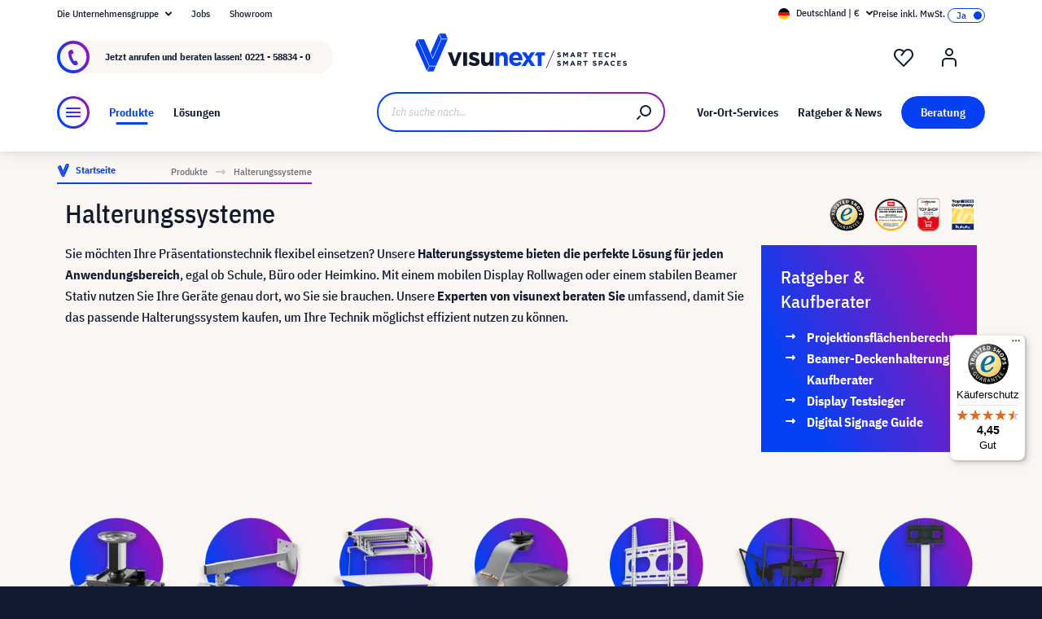

--- FILE ---
content_type: text/html; charset=UTF-8
request_url: https://www.visunext.de/c/halterungssysteme/?p=1&vendor=Chief
body_size: 92054
content:
<!DOCTYPE html><html lang="de-DE" itemscope="itemscope"><head><meta charset="utf-8"><script id="wbmTagMangerDefine"> let gtmIsTrackingProductClicks = Boolean(), gtmIsTrackingAddToWishlistClicks = Boolean(), gtmContainerId ='GTM-T59CDT9', hasSWConsentSupport = Boolean(Number(0)); window.wbmScriptIsSet = false; window.dataLayer = window.dataLayer || []; window.dataLayer.push({"event":"user","id":null}); </script><script id="wbmTagMangerDataLayer"> window.dataLayer.push({ ecommerce: null }); window.dataLayer.push({"google_tag_params":{"ecomm_prodid":["3450019","3450042","3450020","1000026654","1000001652","3450015","1000026651","3450005","3450026","1000021583","1000005474","1000026655","3450002","3450193","1000007267","1000015308","3450027","3450056","3450028","3450110","1000010821","1000001659","3450021","1000013140","1000025898","1000010864","1000003515","1000008986","3450022","3450045","3450044","3450013","1000027308","3450175","3450197","1000026653","1000008979","1000004530","1000004525","3450204","3450172","3450163","3450066","3450070","3450169","1000011377","3450053","3450068","3450085","3450102","3450177","3450093","3450052","3450176","1000025520","3450054","1000008170","1000002510","1000002601","1000001873","1000014936","3450058","3450088","3450094","3450168","3450010","1000002632","3450099","3450051","3450184","3450103","3450104"],"ecomm_category":"category with id df9e768311ea57bc9a02fee9cb1f3098 not found","ecomm_pagetype":"category"}}); var onEventDataLayer = JSON.parse('{"event":"view_item_list","ecommerce":{"item_list_name":"Category: Halterungssysteme","items":[{"price":263,"index":0,"item_id":"3450019","item_brand":"Chief","item_list_id":"category_df9e768311ea57bc9a02fee9cb1f3098","item_category":"","item_name":"Chief XSM1U - Wandhalterung f\u00fcr 55\u2033 bis 100\u2033 Displays - Querformat | Max. VESA 1070x600 | Traglast: 113 kg","item_variant":"","item_list_name":"Category: Halterungssysteme"},{"price":697.52,"index":1,"item_id":"3450042","item_brand":"Chief","item_list_id":"category_df9e768311ea57bc9a02fee9cb1f3098","item_category":"","item_name":"Chief LVSXU ConnexSys Video Wall Display-Wandhalterung, Querformat, Schwarz (40&quot; bis 80&quot;) (ohne Schienen)","item_variant":"","item_list_name":"Category: Halterungssysteme"},{"price":175.45,"index":2,"item_id":"3450020","item_brand":"Chief","item_list_id":"category_df9e768311ea57bc9a02fee9cb1f3098","item_category":"","item_name":"Chief LSM1U Large Fusion mikroverstellbare, fixe Display-Wandhalterung, Querformat, Schwarz (42&quot; - 86&quot;)","item_variant":"","item_list_name":"Category: Halterungssysteme"},{"price":112.99,"index":3,"item_id":"1000026654","item_brand":"Chief","item_list_id":"category_df9e768311ea57bc9a02fee9cb1f3098","item_category":"","item_name":"Chief RLF3, FIT Serie - fixe Wandhalterung, Large","item_variant":"","item_list_name":"Category: Halterungssysteme"},{"price":742.96,"index":4,"item_id":"1000001652","item_brand":"Chief","item_list_id":"category_df9e768311ea57bc9a02fee9cb1f3098","item_category":"","item_name":"Chief ODMLA25 Wandhalterung Outdoor, ausziehbar","item_variant":"","item_list_name":"Category: Halterungssysteme"},{"price":187.51,"index":5,"item_id":"3450015","item_brand":"Chief","item_list_id":"category_df9e768311ea57bc9a02fee9cb1f3098","item_category":"","item_name":"Chief LTM1U Large Fusion mikroverstellbare, neigbare Display-Wandhalterung, Querformat, Schwarz (37&quot; bis 63&quot;)","item_variant":"","item_list_name":"Category: Halterungssysteme"},{"price":80.99,"index":6,"item_id":"1000026651","item_brand":"Chief","item_list_id":"category_df9e768311ea57bc9a02fee9cb1f3098","item_category":"","item_name":"Chief RMF3, FIT Serie - fixe Wandhalterung, Medium","item_variant":"","item_list_name":"Category: Halterungssysteme"},{"price":897.99,"index":7,"item_id":"3450005","item_brand":"Chief","item_list_id":"category_df9e768311ea57bc9a02fee9cb1f3098","item_category":"","item_name":"Chief LPAUB Large Fusion Rollwagen, Schwarz (40&quot; - 80&quot;)","item_variant":"","item_list_name":"Category: Halterungssysteme"},{"price":287.96,"index":8,"item_id":"3450026","item_brand":"Chief","item_list_id":"category_df9e768311ea57bc9a02fee9cb1f3098","item_category":"","item_name":"Chief neigbare Wandhalterung, X-Large Fusion XTM1U, 55&quot; bis 82&quot;","item_variant":"","item_list_name":"Category: Halterungssysteme"},{"price":44.48,"index":9,"item_id":"1000021583","item_brand":"Chief","item_list_id":"category_df9e768311ea57bc9a02fee9cb1f3098","item_category":"","item_name":"Chief CMS006 Verl\u00e4ngerungsrohr, Gewinde, 15 cm schwarz","item_variant":"","item_list_name":"Category: Halterungssysteme"},{"price":240.48,"index":10,"item_id":"1000005474","item_brand":"Chief","item_list_id":"category_df9e768311ea57bc9a02fee9cb1f3098","item_category":"","item_name":"Chief RPMAUW universal Deckenhalterung mit Q-Lock (A Version), weiss","item_variant":"","item_list_name":"Category: Halterungssysteme"},{"price":111.46,"index":11,"item_id":"1000026655","item_brand":"Chief","item_list_id":"category_df9e768311ea57bc9a02fee9cb1f3098","item_category":"","item_name":"Chief RXF3, FIT Serie - fixe Wandhalterung, X-Large","item_variant":"","item_list_name":"Category: Halterungssysteme"},{"price":556.15,"index":12,"item_id":"3450002","item_brand":"Chief","item_list_id":"category_df9e768311ea57bc9a02fee9cb1f3098","item_category":"","item_name":"Chief MPAUB Medium Fusion Rollwagen, Schwarz (37&quot; - 55&quot;)","item_variant":"","item_list_name":"Category: Halterungssysteme"},{"price":208.13,"index":13,"item_id":"3450193","item_brand":"Chief","item_list_id":"category_df9e768311ea57bc9a02fee9cb1f3098","item_category":"","item_name":"Chief FCAV1U Pull Out Adapter, Fusion Serie","item_variant":"","item_list_name":"Category: Halterungssysteme"},{"price":50.25,"index":14,"item_id":"1000007267","item_brand":"Chief","item_list_id":"category_df9e768311ea57bc9a02fee9cb1f3098","item_category":"","item_name":"Chief CMS115W Deckenplatte, Gewinde","item_variant":"","item_list_name":"Category: Halterungssysteme"},{"price":1100.08,"index":15,"item_id":"1000015308","item_brand":"Chief","item_list_id":"category_df9e768311ea57bc9a02fee9cb1f3098","item_category":"","item_name":"Chief XSD1U elektrisch h\u00f6henverstellbare Displaywandhalterung","item_variant":"","item_list_name":"Category: Halterungssysteme"},{"price":169.46,"index":16,"item_id":"3450027","item_brand":"Chief","item_list_id":"category_df9e768311ea57bc9a02fee9cb1f3098","item_category":"","item_name":"Chief MTM1U Medium Fusion mikroverstellbare, neigbare Display-Wandhalterung, Querformat, Schwarz (32&quot; - 47&quot;)","item_variant":"","item_list_name":"Category: Halterungssysteme"},{"price":230.99,"index":17,"item_id":"3450056","item_brand":"Chief","item_list_id":"category_df9e768311ea57bc9a02fee9cb1f3098","item_category":"","item_name":"Chief Universal Deckenhalter, MCM1U, 32&quot; bis 60&quot;","item_variant":"","item_list_name":"Category: Halterungssysteme"},{"price":222.99,"index":18,"item_id":"3450028","item_brand":"Chief","item_list_id":"category_df9e768311ea57bc9a02fee9cb1f3098","item_category":"","item_name":"Chief LTA1U Large Fusion neigbare Display-Wandhalterung, Querformat, Schwarz (42&quot; bis 86&quot;)","item_variant":"","item_list_name":"Category: Halterungssysteme"},{"price":214.99,"index":19,"item_id":"3450110","item_brand":"Chief","item_list_id":"category_df9e768311ea57bc9a02fee9cb1f3098","item_category":"","item_name":"Chief Small Flat Panel Table Stand FSB018BLK","item_variant":"","item_list_name":"Category: Halterungssysteme"},{"price":38.15,"index":20,"item_id":"1000010821","item_brand":"Chief","item_list_id":"category_df9e768311ea57bc9a02fee9cb1f3098","item_category":"","item_name":"Chief CMS003W Verl.Rohr, Gewinde, 7,5cm","item_variant":"","item_list_name":"Category: Halterungssysteme"},{"price":899,"index":21,"item_id":"1000001659","item_brand":"Chief","item_list_id":"category_df9e768311ea57bc9a02fee9cb1f3098","item_category":"","item_name":"Chief XPA1UB X-Large Fusion Rollwagen, Schwarz (55&quot; - 100&quot;+)","item_variant":"","item_list_name":"Category: Halterungssysteme"},{"price":116.65,"index":22,"item_id":"3450021","item_brand":"Chief","item_list_id":"category_df9e768311ea57bc9a02fee9cb1f3098","item_category":"","item_name":"Chief MSM1U Medium Fusion mikroverstellbare, fixe Display-Wandhalterung, Querformat, Schwarz (32&quot; - 47&quot;)","item_variant":"","item_list_name":"Category: Halterungssysteme"},{"price":159,"index":23,"item_id":"1000013140","item_brand":"Chief","item_list_id":"category_df9e768311ea57bc9a02fee9cb1f3098","item_category":"","item_name":"Chief CMS0305W Verl.Rohr, Gewinde, 90-150cm","item_variant":"","item_list_name":"Category: Halterungssysteme"},{"price":1080.83,"index":24,"item_id":"1000025898","item_brand":"Chief","item_list_id":"category_df9e768311ea57bc9a02fee9cb1f3098","item_category":"","item_name":"Chief XPD1U - mobile, motorisierte, h\u00f6henverstellbare Displayhalterung, f\u00fcr 55&quot; - 100&quot; mit einem Gewicht bis zu 140,6 kg, VESA 200 x 200 \u2013 860 x 510 mm","item_variant":"","item_list_name":"Category: Halterungssysteme"},{"price":37.49,"index":25,"item_id":"1000010864","item_brand":"Chief","item_list_id":"category_df9e768311ea57bc9a02fee9cb1f3098","item_category":"","item_name":"Chief CMS012W Verl.Rohr, Gewinde, 30cm","item_variant":"","item_list_name":"Category: Halterungssysteme"},{"price":150.83,"index":26,"item_id":"1000003515","item_brand":"Chief","item_list_id":"category_df9e768311ea57bc9a02fee9cb1f3098","item_category":"","item_name":"Chief CSPR - Component Storage Panel","item_variant":"","item_list_name":"Category: Halterungssysteme"},{"price":122.86,"index":27,"item_id":"1000008986","item_brand":"Chief","item_list_id":"category_df9e768311ea57bc9a02fee9cb1f3098","item_category":"","item_name":"Chief CMS0203W Verl.Rohr, Gewinde, 60-90cm","item_variant":"","item_list_name":"Category: Halterungssysteme"},{"price":82.23,"index":28,"item_id":"3450022","item_brand":"Chief","item_list_id":"category_df9e768311ea57bc9a02fee9cb1f3098","item_category":"","item_name":"Chief MSA1U Medium Fusion fixe Display-Wandhalterung, Querformat, Schwarz (32&quot; - 47&quot;)","item_variant":"","item_list_name":"Category: Halterungssysteme"},{"price":316.42,"index":29,"item_id":"3450045","item_brand":"Chief","item_list_id":"category_df9e768311ea57bc9a02fee9cb1f3098","item_category":"","item_name":"Chief TS325TU Medium THINSTALL Wandhalterung, Querformat, Schwarz (26&quot; bis 52&quot;)","item_variant":"","item_list_name":"Category: Halterungssysteme"},{"price":420.88,"index":30,"item_id":"3450044","item_brand":"Chief","item_list_id":"category_df9e768311ea57bc9a02fee9cb1f3098","item_category":"","item_name":"Chief TS525TU Wandhalterung, Large Swing Arm Wall Display , 37&quot; bis 58&quot;","item_variant":"","item_list_name":"Category: Halterungssysteme"},{"price":139.15,"index":31,"item_id":"3450013","item_brand":"Chief","item_list_id":"category_df9e768311ea57bc9a02fee9cb1f3098","item_category":"","item_name":"Chief MSTU Medium THINSTALL fixe Display-Wandhalterung, Querformat, Schwarz (26&quot; - 47&quot;)","item_variant":"","item_list_name":"Category: Halterungssysteme"},{"price":1665.05,"index":32,"item_id":"1000027308","item_brand":"Chief","item_list_id":"category_df9e768311ea57bc9a02fee9cb1f3098","item_category":"","item_name":"Chief XFD1U motorized w\/f XL elektr. H\u00f6henverstellung","item_variant":"","item_list_name":"Category: Halterungssysteme"},{"price":794.99,"index":33,"item_id":"3450175","item_brand":"Chief","item_list_id":"category_df9e768311ea57bc9a02fee9cb1f3098","item_category":"","item_name":"Chief KONTOUR K4 3x1 Horizontal Wall Mounted Array","item_variant":"","item_list_name":"Category: Halterungssysteme"},{"price":126.44,"index":34,"item_id":"3450197","item_brand":"Chief","item_list_id":"category_df9e768311ea57bc9a02fee9cb1f3098","item_category":"","item_name":"Chief LSA1U Large Fusion fixe Display-Wandhalterung, Querformat, Schwarz (37&quot; - 63&quot;)","item_variant":"","item_list_name":"Category: Halterungssysteme"},{"price":85.61,"index":35,"item_id":"1000026653","item_brand":"Chief","item_list_id":"category_df9e768311ea57bc9a02fee9cb1f3098","item_category":"","item_name":"Chief RMT3, FIT Serie - neigbare Wandhalterung, Medium","item_variant":"","item_list_name":"Category: Halterungssysteme"},{"price":164.79,"index":36,"item_id":"1000008979","item_brand":"Chief","item_list_id":"category_df9e768311ea57bc9a02fee9cb1f3098","item_category":"","item_name":"Chief FUSION FCA811 - Regal oben\/unten 14&quot; f\u00fcr 62&quot; - 100&quot; Displays","item_variant":"","item_list_name":"Category: Halterungssysteme"},{"price":1600,"index":37,"item_id":"1000004530","item_brand":"Chief","item_list_id":"category_df9e768311ea57bc9a02fee9cb1f3098","item_category":"","item_name":"Chief Kontour K1C Triple 3x1 Dynamic Column Halterung Monitor, schwarz","item_variant":"","item_list_name":"Category: Halterungssysteme"},{"price":2297,"index":38,"item_id":"1000004525","item_brand":"Chief","item_list_id":"category_df9e768311ea57bc9a02fee9cb1f3098","item_category":"","item_name":"Chief MFAUBSP LFD-Standfu\u00df, f\u00fcr Stretch Displays 44.5&quot; - 64.5&quot;","item_variant":"","item_list_name":"Category: Halterungssysteme"},{"price":1046.36,"index":39,"item_id":"3450204","item_brand":"Chief","item_list_id":"category_df9e768311ea57bc9a02fee9cb1f3098","item_category":"","item_name":"Chief Kontour K1C220W, h\u00f6henverstellbare S\u00e4ulenhalterung, 2 Monitor","item_variant":"","item_list_name":"Category: Halterungssysteme"},{"price":1665.99,"index":40,"item_id":"3450172","item_brand":"Chief","item_list_id":"category_df9e768311ea57bc9a02fee9cb1f3098","item_category":"","item_name":"Chief KONTOUR K4 3x1 Grommet Mounted Array","item_variant":"","item_list_name":"Category: Halterungssysteme"},{"price":966.84,"index":41,"item_id":"3450163","item_brand":"Chief","item_list_id":"category_df9e768311ea57bc9a02fee9cb1f3098","item_category":"","item_name":"Chief K3F120B Monitorhalter 1x2 , freistehend, bis 30&quot;","item_variant":"","item_list_name":"Category: Halterungssysteme"},{"price":7233,"index":42,"item_id":"3450066","item_brand":"Chief","item_list_id":"category_df9e768311ea57bc9a02fee9cb1f3098","item_category":"","item_name":"Chief LBM3x3U 3x3 Videowall Standhalterung, Querformat, Schawarz (42&quot; bis 46&quot;)","item_variant":"","item_list_name":"Category: Halterungssysteme"},{"price":6325,"index":43,"item_id":"3450070","item_brand":"Chief","item_list_id":"category_df9e768311ea57bc9a02fee9cb1f3098","item_category":"","item_name":"Chief 3 x 2 Videowandwagen, LVM3X2U, 42&quot; bis 46&quot;","item_variant":"","item_list_name":"Category: Halterungssysteme"},{"price":1201,"index":44,"item_id":"3450169","item_brand":"Chief","item_list_id":"category_df9e768311ea57bc9a02fee9cb1f3098","item_category":"","item_name":"Chief KONTOUR K3 Grommet-Mounted 3x2 Array","item_variant":"","item_list_name":"Category: Halterungssysteme"},{"price":43.99,"index":45,"item_id":"1000011377","item_brand":"Chief","item_list_id":"category_df9e768311ea57bc9a02fee9cb1f3098","item_category":"","item_name":"Chief CMS006W Verl\u00e4ngerungsrohr, Gewinde, 15 cm","item_variant":"","item_list_name":"Category: Halterungssysteme"},{"price":1911,"index":46,"item_id":"3450053","item_brand":"Chief","item_list_id":"category_df9e768311ea57bc9a02fee9cb1f3098","item_category":"","item_name":"Chief Deckenhalterung 3x1 Menue Board, LCM3X1U, 40&quot; bis 55&quot;","item_variant":"","item_list_name":"Category: Halterungssysteme"},{"price":5364,"index":47,"item_id":"3450068","item_brand":"Chief","item_list_id":"category_df9e768311ea57bc9a02fee9cb1f3098","item_category":"","item_name":"Chief Videowall Standhalterung, LBM2x2U, 42&quot; bis 50&quot;","item_variant":"","item_list_name":"Category: Halterungssysteme"},{"price":2698,"index":48,"item_id":"3450085","item_brand":"Chief","item_list_id":"category_df9e768311ea57bc9a02fee9cb1f3098","item_category":"","item_name":"Chief back 2 back 3x1 Deckenhalterung, LCB3x1U, 40&quot; bis 55&quot;","item_variant":"","item_list_name":"Category: Halterungssysteme"},{"price":3306,"index":49,"item_id":"3450102","item_brand":"Chief","item_list_id":"category_df9e768311ea57bc9a02fee9cb1f3098","item_category":"","item_name":"Chief LBM1X2U Einzelwand Standhalterung, Querformat, Schwarz (42&quot; bis 80&quot;)","item_variant":"","item_list_name":"Category: Halterungssysteme"},{"price":1823,"index":50,"item_id":"3450177","item_brand":"Chief","item_list_id":"category_df9e768311ea57bc9a02fee9cb1f3098","item_category":"","item_name":"Chief KONTOUR K4 5x1 Grommet Mounted Array","item_variant":"","item_list_name":"Category: Halterungssysteme"},{"price":657.31,"index":51,"item_id":"3450093","item_brand":"Chief","item_list_id":"category_df9e768311ea57bc9a02fee9cb1f3098","item_category":"","item_name":"Chief gro\u00dfe neigbare Pfostenhalterung, TPMUB , 42&quot; bis 71&quot;","item_variant":"","item_list_name":"Category: Halterungssysteme"},{"price":4926,"index":52,"item_id":"3450052","item_brand":"Chief","item_list_id":"category_df9e768311ea57bc9a02fee9cb1f3098","item_category":"","item_name":"Chief Decken 3x2 Menue Board, LCM3X2U ,","item_variant":"","item_list_name":"Category: Halterungssysteme"},{"price":1534.76,"index":53,"item_id":"3450176","item_brand":"Chief","item_list_id":"category_df9e768311ea57bc9a02fee9cb1f3098","item_category":"","item_name":"Chief KONTOUR K4 4x1 Grommet Mounted Array","item_variant":"","item_list_name":"Category: Halterungssysteme"},{"price":596.42,"index":54,"item_id":"1000025520","item_brand":"Chief","item_list_id":"category_df9e768311ea57bc9a02fee9cb1f3098","item_category":"","item_name":"Chief SCSSB Ablagefach f\u00fcr Voyager, schwarz","item_variant":"","item_list_name":"Category: Halterungssysteme"},{"price":350.22,"index":55,"item_id":"3450054","item_brand":"Chief","item_list_id":"category_df9e768311ea57bc9a02fee9cb1f3098","item_category":"","item_name":"Chief Monitorhalterung, K0P100B","item_variant":"","item_list_name":"Category: Halterungssysteme"},{"price":107.78,"index":56,"item_id":"1000008170","item_brand":"Chief","item_list_id":"category_df9e768311ea57bc9a02fee9cb1f3098","item_category":"","item_name":"Chief CMS060 Verl.Rohr, Gewinde, 1,5m","item_variant":"","item_list_name":"Category: Halterungssysteme"},{"price":1891,"index":57,"item_id":"1000002510","item_brand":"Chief","item_list_id":"category_df9e768311ea57bc9a02fee9cb1f3098","item_category":"","item_name":"Chief LSD1U Large Fusion dynamisch h\u00f6henverstellbare Display-Wandhalterung, Querformat, Schwarz (57 - 81kg)","item_variant":"","item_list_name":"Category: Halterungssysteme"},{"price":1675.98,"index":58,"item_id":"1000002601","item_brand":"Chief","item_list_id":"category_df9e768311ea57bc9a02fee9cb1f3098","item_category":"","item_name":"Chief PRSU (inkl. PSBUB) portabler Display-Standfu\u00df, Schwarz (bis 90,7 kg)","item_variant":"","item_list_name":"Category: Halterungssysteme"},{"price":402.39,"index":59,"item_id":"1000001873","item_brand":"Chief","item_list_id":"category_df9e768311ea57bc9a02fee9cb1f3098","item_category":"","item_name":"Chief CPA351 flache Klemmplatte f\u00fcr Boden-Decken-Displayhalterung","item_variant":"","item_list_name":"Category: Halterungssysteme"},{"price":2503,"index":60,"item_id":"1000014936","item_brand":"Chief","item_list_id":"category_df9e768311ea57bc9a02fee9cb1f3098","item_category":"","item_name":"Chief XVAUB LFD-Rollgestell, schwarz","item_variant":"","item_list_name":"Category: Halterungssysteme"},{"price":560.99,"index":61,"item_id":"3450058","item_brand":"Chief","item_list_id":"category_df9e768311ea57bc9a02fee9cb1f3098","item_category":"","item_name":"Chief Portrait universal Deckenhalter, LCM1UP","item_variant":"","item_list_name":"Category: Halterungssysteme"},{"price":245.81,"index":62,"item_id":"3450088","item_brand":"Chief","item_list_id":"category_df9e768311ea57bc9a02fee9cb1f3098","item_category":"","item_name":"Chief FUSION Menue Board Zubeh\u00f6r, FCAC","item_variant":"","item_list_name":"Category: Halterungssysteme"},{"price":4078.99,"index":63,"item_id":"3450094","item_brand":"Chief","item_list_id":"category_df9e768311ea57bc9a02fee9cb1f3098","item_category":"","item_name":"Chief LVM2X2UP 2x2 Videowandwagen, Hochformat, Schwarz (42&quot; bis 50&quot;)","item_variant":"","item_list_name":"Category: Halterungssysteme"},{"price":518.24,"index":64,"item_id":"3450168","item_brand":"Chief","item_list_id":"category_df9e768311ea57bc9a02fee9cb1f3098","item_category":"","item_name":"Chief K3G310B 3x1 Monitorhalter, Querformat, Schwarz (max. 24&quot;)","item_variant":"","item_list_name":"Category: Halterungssysteme"},{"price":309.28,"index":65,"item_id":"3450010","item_brand":"Chief","item_list_id":"category_df9e768311ea57bc9a02fee9cb1f3098","item_category":"","item_name":"Chief FUSION H\u00f6henverstellbare Platte","item_variant":"","item_list_name":"Category: Halterungssysteme"},{"price":703.99,"index":66,"item_id":"1000002632","item_brand":"Chief","item_list_id":"category_df9e768311ea57bc9a02fee9cb1f3098","item_category":"","item_name":"Chief PAC900 Koffer f\u00fcr Chief PRSU Display-Standfu\u00df","item_variant":"","item_list_name":"Category: Halterungssysteme"},{"price":3085,"index":67,"item_id":"3450099","item_brand":"Chief","item_list_id":"category_df9e768311ea57bc9a02fee9cb1f3098","item_category":"","item_name":"Chief LBM1X2U 1x2 Videowall Standhalterung, Querformat, Schwarz (42&quot; bis 80&quot;)","item_variant":"","item_list_name":"Category: Halterungssysteme"},{"price":5031,"index":68,"item_id":"3450051","item_brand":"Chief","item_list_id":"category_df9e768311ea57bc9a02fee9cb1f3098","item_category":"","item_name":"Chief Videowall Deckenhalterung, LCM3x3U","item_variant":"","item_list_name":"Category: Halterungssysteme"},{"price":529.25,"index":69,"item_id":"3450184","item_brand":"Chief","item_list_id":"category_df9e768311ea57bc9a02fee9cb1f3098","item_category":"","item_name":"Chief Kontour K1P Dynamic Pole Mount, 2 Monitors","item_variant":"","item_list_name":"Category: Halterungssysteme"},{"price":2640,"index":70,"item_id":"3450103","item_brand":"Chief","item_list_id":"category_df9e768311ea57bc9a02fee9cb1f3098","item_category":"","item_name":"Chief Einzelwand Standhalterung, XBM1UP, 42&quot; bis 80&quot;","item_variant":"","item_list_name":"Category: Halterungssysteme"},{"price":251.99,"index":71,"item_id":"3450104","item_brand":"Chief","item_list_id":"category_df9e768311ea57bc9a02fee9cb1f3098","item_category":"","item_name":"Chief STLU - Tischst\u00e4nder f\u00fcr 32&quot; bis 52&quot; Displays | max. VESA 600x400 |Traglast 56,7 kg","item_variant":"","item_list_name":"Category: Halterungssysteme"}],"item_list_id":"category_df9e768311ea57bc9a02fee9cb1f3098"}}'); </script><script id="wbmTagManger"> function getCookie(name) { var cookieMatch = document.cookie.match(name + '=(.*?)(;|$)'); return cookieMatch && decodeURI(cookieMatch[1]); } var gtmCookieSet = getCookie('wbm-tagmanager-enabled'); var googleTag = function(w,d,s,l,i){w[l]=w[l]||[];w[l].push({'gtm.start':new Date().getTime(),event:'gtm.js'});var f=d.getElementsByTagName(s)[0],j=d.createElement(s),dl=l!='dataLayer'?'&l='+l:'';j.async=true;j.src='https://www.googletagmanager.com/gtm.js?id='+i+dl+'';f.parentNode.insertBefore(j,f);}; if (hasSWConsentSupport && gtmCookieSet === null) { window.wbmGoogleTagmanagerId = gtmContainerId; window.wbmScriptIsSet = false; window.googleTag = googleTag; } else { window.wbmScriptIsSet = true; googleTag(window, document, 'script', 'dataLayer', gtmContainerId); googleTag = null; window.dataLayer = window.dataLayer || []; function gtag() { dataLayer.push(arguments); } (() => { const adsEnabled = document.cookie.split(';').some((item) => item.trim().includes('google-ads-enabled=1')); gtag('consent', 'update', { 'ad_storage': adsEnabled ? 'granted' : 'denied', 'ad_user_data': adsEnabled ? 'granted' : 'denied', 'ad_personalization': adsEnabled ? 'granted' : 'denied', 'analytics_storage': 'granted' }); })(); } </script><meta name="viewport" content="width=device-width, initial-scale=1, shrink-to-fit=no"><meta name="author" content=""><meta name="robots" content="noindex, follow"><meta name="revisit-after" content="15 days"><meta name="keywords" content=""><meta name="description" content="Halterungssysteme | Professionelle Halterung für Ihre Präsentationstechnik | Für jeden Einsatzbereich | Jetzt bei visunext die passende Lösung finden!"><meta name="format-detection" content="telephone=no"><meta property="og:type" content="website"/><meta property="og:site_name" content="visunext.de"/><meta property="og:url" content="https://www.visunext.de/c/halterungssysteme/"/><meta property="og:title" content="Halterungssysteme kaufen | Lösungen für Ihre AV Medientechnik"/><meta property="og:description" content="Halterungssysteme | Professionelle Halterung für Ihre Präsentationstechnik | Für jeden Einsatzbereich | Jetzt bei visunext die passende Lösung finden!"/><meta property="og:image" content="https://www.visunext.de/media/d8/95/65/1752571441/og-logo.jpg"/><meta name="twitter:card" content="website"/><meta name="twitter:site" content="visunext.de"/><meta property="twitter:title" content="Halterungssysteme kaufen | Lösungen für Ihre AV Medientechnik"/><meta property="twitter:description" content="Halterungssysteme | Professionelle Halterung für Ihre Präsentationstechnik | Für jeden Einsatzbereich | Jetzt bei visunext die passende Lösung finden!"/><meta property="twitter:image" content="https://www.visunext.de/media/d8/95/65/1752571441/og-logo.jpg"/><meta content="visunext.de"><meta content=""><meta content="true"><meta content="https://www.visunext.de/media/d8/95/65/1752571441/og-logo.jpg"><link rel="alternate" hreflang="sv" href="https://www.visunext.se/c/faesten/"><link rel="alternate" hreflang="es" href="https://www.visunext.es/c/sistemas-de-soporte/"><link rel="alternate" hreflang="fr" href="https://www.visunext.fr/c/supports-systemes-de-fixation/"><link rel="alternate" hreflang="de-AT" href="https://www.visunext.at/c/halterungssysteme/"><link rel="alternate" hreflang="x-default" href="https://www.visunext.de/c/halterungssysteme/"><link rel="alternate" hreflang="de" href="https://www.visunext.de/c/halterungssysteme/"><link rel="alternate" hreflang="nl" href="https://www.visunext.nl/c/houdersystemen/"><link rel="alternate" hreflang="it" href="https://www.visunext.it/c/supporti-staffe/"><link rel="alternate" hreflang="en" href="https://www.visunext.co.uk/c/mounting-systems/"><link rel="alternate" hreflang="pl" href="https://www.visunext.pl/c/systemy-uchwytow/"><link rel="next" href="https://www.visunext.de/c/halterungssysteme/?p=2"/><script type="application/ld+json"> [{"@context":"https:\/\/schema.org","@type":"BreadcrumbList","itemListElement":[{"@type":"ListItem","position":1,"name":"Produkte","item":"https:\/\/www.visunext.de\/c\/"},{"@type":"ListItem","position":2,"name":"Halterungssysteme","item":"https:\/\/www.visunext.de\/c\/halterungssysteme\/"}]},{"@context":"https:\/\/schema.org","@type":"Organization"},{"@context":"https:\/\/schema.org","@type":"LocalBusiness","name":"visunext SE","url":"https:\/\/www.visunext.de\/","telephone":"+49 0221 58834 0","address":{"@type":"PostalAddress","streetAddress":"Gutenbergstra\u00dfe 2","addressLocality":"Emsdetten","postalCode":"48282","addressCountry":"DE"},"priceRange":"\u20ac\u20ac\u20ac"}] </script><link rel="shortcut icon" href="https://www.visunext.de/media/4c/d5/cc/1663770815/favicon-vx-22.ico"><link rel="canonical" href="https://www.visunext.de/c/halterungssysteme/" /><title >Halterungssysteme kaufen | Lösungen für Ihre AV Medientechnik</title><link rel="stylesheet" href="https://www.visunext.de/theme/5db2f0b7aaea531cee906ae966b91629/css/all.css?1767793441"><script>var isIE11 = !!window.MSInputMethodContext && !!document.documentMode;</script><script>if(window.isIE11){var link = document.createElement("link");link.rel ="stylesheet";link.href ="https://assets.visunextgroup.com/css/vendor-pxsw-enterprise-cms.47c0c8e26eeb52964120.css";document.head.appendChild(link);}</script><script>if(window.isIE11){var link = document.createElement("link");link.rel ="stylesheet";link.href ="https://assets.visunextgroup.com/css/vendor-pxsw-visunext-theme.d8af6348760794dd62c6.css";document.head.appendChild(link);}</script><link rel="preload" href="https://assets.visunextgroup.com/css/vendor-pxsw-enterprise-cms.modern.c838b55f57418004a8a0.css" as="style"><link rel="modulepreload" href="https://assets.visunextgroup.com/js/vendor-pxsw-enterprise-cms.modern.2793ca3de1eb21807a38c98307454b4c.js"><link rel="stylesheet" href="https://assets.visunextgroup.com/css/vendor-pxsw-enterprise-cms.modern.c838b55f57418004a8a0.css"><link rel="preload" href="https://assets.visunextgroup.com/css/vendor-pxsw-visunext-theme.modern.c4b2a780aa157373b832.css" as="style"><link rel="modulepreload" href="https://assets.visunextgroup.com/js/vendor-pxsw-visunext-theme.modern.7379de65722e4e8c9b627fc3db44fcc5.js"><link rel="stylesheet" href="https://assets.visunextgroup.com/css/vendor-pxsw-visunext-theme.modern.c4b2a780aa157373b832.css"><script>window.PxswEnterpriseCmsYtPlayers = []</script><style> :root { --moorl-advanced-search-width: 600px; } </style><script> window.features = {"V6_5_0_0":true,"v6.5.0.0":true,"V6_6_0_0":false,"v6.6.0.0":false,"V6_7_0_0":false,"v6.7.0.0":false,"VUE3":false,"vue3":false,"JOIN_FILTER":false,"join.filter":false,"MEDIA_PATH":false,"media.path":false,"ES_MULTILINGUAL_INDEX":false,"es.multilingual.index":false,"STOCK_HANDLING":true,"stock.handling":true,"ASYNC_THEME_COMPILATION":false,"async.theme.compilation":false}; </script><link rel="stylesheet" href="https://cdnjs.cloudflare.com/ajax/libs/noUiSlider/12.0.0/nouislider.min.css" integrity="sha512-kSH0IqtUh1LRE0tlO8dWN7rbmdy5cqApopY6ABJ4U99HeKulW6iKG5KgrVfofEXQOYtdQGFjj2N/DUBnj3CNmQ==" crossorigin="anonymous" referrerpolicy="no-referrer" /><script src="https://cdnjs.cloudflare.com/ajax/libs/noUiSlider/12.0.0/nouislider.min.js" integrity="sha512-6vo59lZMHB6GgEySnojEnfhnugP7LR4qm6akxptNOw/KW+i9o9MK4Gaia8f/eJATjAzCkgN3CWlIHWbVi2twpg==" crossorigin="anonymous" referrerpolicy="no-referrer"></script><script> (function (f,i,n,d,o,l,O,g,I,c){var V=[];var m=f.createElement("style");if(d){V.push(d)}if(c&&I.location.hash.indexOf("#search:")===0){V.push(c)}if(V.length>0){var Z=V.join(",");m.textContent=Z+"{opacity: 0;transition: opacity "+O+" ease-in-out;}."+o+" {opacity: 1 !important;}";I.flRevealContainers=function(){var a=f.querySelectorAll(Z);for(var T=0;T<a.length;T++){a[T].classList.add(o)}};setTimeout(I.flRevealContainers,l)}var W=g+"/config/"+i+"/main.js?usergrouphash="+n;var p=f.createElement("script");p.type="text/javascript";p.async=true;p.src=g+"/config/loader.min.js";var q=f.getElementsByTagName("script")[0];p.setAttribute("data-fl-main",W);q.parentNode.insertBefore(p,q);q.parentNode.insertBefore(m,p)}) (document,'CD436D1087F719781A6255F087EBE09B','523a436e193b5dd4ba64b0e4a81feffd','.fl-navigation-result','fl-reveal',3000,'.3s','//cdn.findologic.com',window,'.fl-result'); </script><style> .search-suggest.js-search-result { display: none; } </style><script> window.dataLayer = window.dataLayer || []; function gtag() { dataLayer.push(arguments); } (() => { const analyticsStorageEnabled = document.cookie.split(';').some((item) => item.trim().includes('google-analytics-enabled=1')); const adsEnabled = document.cookie.split(';').some((item) => item.trim().includes('google-ads-enabled=1')); gtag('consent', 'default', { 'ad_user_data': adsEnabled ? 'granted' : 'denied', 'ad_storage': adsEnabled ? 'granted' : 'denied', 'ad_personalization': adsEnabled ? 'granted' : 'denied', 'analytics_storage': analyticsStorageEnabled ? 'granted' : 'denied' }); })(); </script><template data-diga-cookie-awin-plugin data-diga-cookie-awin-plugin-options='{ "digaawinid":15080, "dontUseDefaultCookieConsent": "", "debugMode": false , "digaawincookiename": "__cmpconsent4679" }'></template><script> window.useDefaultCookieConsent = true; </script><script> window.activeNavigationId ='df9e768311ea57bc9a02fee9cb1f3098'; window.router = { 'frontend.cart.offcanvas': '/checkout/offcanvas', 'frontend.cookie.offcanvas': '/cookie/offcanvas', 'frontend.checkout.finish.page': '/checkout/finish', 'frontend.checkout.info': '/widgets/checkout/info', 'frontend.menu.offcanvas': '/widgets/menu/offcanvas', 'frontend.cms.page': '/widgets/cms', 'frontend.cms.navigation.page': '/widgets/cms/navigation', 'frontend.account.addressbook': '/widgets/account/address-book', 'frontend.country.country-data': '/country/country-state-data', 'frontend.app-system.generate-token': '/app-system/Placeholder/generate-token', }; window.salesChannelId ='84d3002904eb5c179b30d31e152e9134'; </script><script> window.breakpoints = {"xs":"0","sm":"576","md":"768","lg":"1024","xl":"1280"}; </script><script> window.customerLoggedInState = 0; window.wishlistEnabled = 1; </script><script src="https://www.visunext.de/bundles/neon6configurator/storefront/jquery-3.5.1.slim.min.js?1767790971"></script><script> window.themeAssetsPublicPath ='https://www.visunext.de/theme/ac8f43f96c5d407b81a6c522c4a6eda6/assets/'; </script><script src="https://www.visunext.de/theme/5db2f0b7aaea531cee906ae966b91629/js/all.js?1767793441" defer></script><script defer nomodule src="https://assets.visunextgroup.com/js/vendor-pxsw-enterprise-cms.28bf6559fb5933d70f1fedbe10218969.js"></script><script defer nomodule src="https://assets.visunextgroup.com/js/vendor-pxsw-visunext-theme.f9d37d03ba9dba4378e4a82145c79c3b.js"></script><script defer type="module" src="https://assets.visunextgroup.com/js/vendor-pxsw-enterprise-cms.modern.2793ca3de1eb21807a38c98307454b4c.js"></script><script defer type="module" src="https://assets.visunextgroup.com/js/vendor-pxsw-visunext-theme.modern.7379de65722e4e8c9b627fc3db44fcc5.js"></script></head><body class="is-ctl-navigation is-act-index"><script> let consentId = 10962; window.gdprAppliesGlobally=true;if(!("cmp_id" in window)||window.cmp_id<1){window.cmp_id=consentId}if(!("cmp_cdid" in window)){window.cmp_cdid=""}if(!("cmp_params" in window)){window.cmp_params=""}if(!("cmp_host" in window)){window.cmp_host="d.delivery.consentmanager.net"}if(!("cmp_cdn" in window)){window.cmp_cdn="cdn.consentmanager.net"}if(!("cmp_proto" in window)){window.cmp_proto="https:"}if(!("cmp_codesrc" in window)){window.cmp_codesrc="3"}window.cmp_getsupportedLangs=function(){var b=["DE","EN","FR","IT","NO","DA","FI","ES","PT","RO","BG","ET","EL","GA","HR","LV","LT","MT","NL","PL","SV","SK","SL","CS","HU","RU","SR","ZH","TR","UK","AR","BS"];if("cmp_customlanguages" in window){for(var a=0;a<window.cmp_customlanguages.length;a++){b.push(window.cmp_customlanguages[a].l.toUpperCase())}}return b};window.cmp_getRTLLangs=function(){return["AR"]};window.cmp_getlang=function(j){if(typeof(j)!="boolean"){j=true}if(j&&typeof(cmp_getlang.usedlang)=="string"&&cmp_getlang.usedlang!==""){return cmp_getlang.usedlang}var g=window.cmp_getsupportedLangs();var c=[];var f=location.hash;var e=location.search;var a="languages" in navigator?navigator.languages:[];if(f.indexOf("cmplang=")!=-1){c.push(f.substr(f.indexOf("cmplang=")+8,2).toUpperCase())}else{if(e.indexOf("cmplang=")!=-1){c.push(e.substr(e.indexOf("cmplang=")+8,2).toUpperCase())}else{if("cmp_setlang" in window&&window.cmp_setlang!=""){c.push(window.cmp_setlang.toUpperCase())}else{if(a.length>0){for(var d=0;d<a.length;d++){c.push(a[d])}}}}}if("language" in navigator){c.push(navigator.language)}if("userLanguage" in navigator){c.push(navigator.userLanguage)}var h="";for(var d=0;d<c.length;d++){var b=c[d].toUpperCase();if(g.indexOf(b)!=-1){h=b;break}if(b.indexOf("-")!=-1){b=b.substr(0,2)}if(g.indexOf(b)!=-1){h=b;break}}if(h==""&&typeof(cmp_getlang.defaultlang)=="string"&&cmp_getlang.defaultlang!==""){return cmp_getlang.defaultlang}else{if(h==""){h="EN"}}h=h.toUpperCase();return h};(function(){var n=document;var p=window;var f="";var b="_en";if("cmp_getlang" in p){f=p.cmp_getlang().toLowerCase();if("cmp_customlanguages" in p){for(var h=0;h<p.cmp_customlanguages.length;h++){if(p.cmp_customlanguages[h].l.toUpperCase()==f.toUpperCase()){f="en";break}}}b="_"+f}function g(e,d){var l="";e+="=";var i=e.length;if(location.hash.indexOf(e)!=-1){l=location.hash.substr(location.hash.indexOf(e)+i,9999)}else{if(location.search.indexOf(e)!=-1){l=location.search.substr(location.search.indexOf(e)+i,9999)}else{return d}}if(l.indexOf("&")!=-1){l=l.substr(0,l.indexOf("&"))}return l}var j=("cmp_proto" in p)?p.cmp_proto:"https:";var o=["cmp_id","cmp_params","cmp_host","cmp_cdn","cmp_proto"];for(var h=0;h<o.length;h++){if(g(o[h],"%%%")!="%%%"){window[o[h]]=g(o[h],"")}}var k=("cmp_ref" in p)?p.cmp_ref:location.href;var q=n.createElement("script");q.setAttribute("data-cmp-ab","1");var c=g("cmpdesign","");var a=g("cmpregulationkey","");q.src=j+"//"+p.cmp_host+"/delivery/cmp.php?"+("cmp_id" in p&&p.cmp_id>0?"id="+p.cmp_id:"")+("cmp_cdid" in p?"cdid="+p.cmp_cdid:"")+"&h="+encodeURIComponent(k)+(c!=""?"&cmpdesign="+encodeURIComponent(c):"")+(a!=""?"&cmpregulationkey="+encodeURIComponent(a):"")+("cmp_params" in p?"&"+p.cmp_params:"")+(n.cookie.length>0?"&__cmpfcc=1":"")+"&l="+f.toLowerCase()+"&o="+(new Date()).getTime();q.type="text/javascript";q.async=true;if(n.currentScript){n.currentScript.parentElement.appendChild(q)}else{if(n.body){n.body.appendChild(q)}else{var m=n.getElementsByTagName("body");if(m.length==0){m=n.getElementsByTagName("div")}if(m.length==0){m=n.getElementsByTagName("span")}if(m.length==0){m=n.getElementsByTagName("ins")}if(m.length==0){m=n.getElementsByTagName("script")}if(m.length==0){m=n.getElementsByTagName("head")}if(m.length>0){m[0].appendChild(q)}}}var q=n.createElement("script");q.src=j+"//"+p.cmp_cdn+"/delivery/js/cmp"+b+".min.js";q.type="text/javascript";q.setAttribute("data-cmp-ab","1");q.async=true;if(n.currentScript){n.currentScript.parentElement.appendChild(q)}else{if(n.body){n.body.appendChild(q)}else{var m=n.getElementsByTagName("body");if(m.length==0){m=n.getElementsByTagName("div")}if(m.length==0){m=n.getElementsByTagName("span")}if(m.length==0){m=n.getElementsByTagName("ins")}if(m.length==0){m=n.getElementsByTagName("script")}if(m.length==0){m=n.getElementsByTagName("head")}if(m.length>0){m[0].appendChild(q)}}}})();window.cmp_addFrame=function(b){if(!window.frames[b]){if(document.body){var a=document.createElement("iframe");a.style.cssText="display:none";a.name=b;document.body.appendChild(a)}else{window.setTimeout(window.cmp_addFrame,10,b)}}};window.cmp_rc=function(h){var b=document.cookie;var f="";var d=0;while(b!=""&&d<100){d++;while(b.substr(0,1)==" "){b=b.substr(1,b.length)}var g=b.substring(0,b.indexOf("="));if(b.indexOf(";")!=-1){var c=b.substring(b.indexOf("=")+1,b.indexOf(";"))}else{var c=b.substr(b.indexOf("=")+1,b.length)}if(h==g){f=c}var e=b.indexOf(";")+1;if(e==0){e=b.length}b=b.substring(e,b.length)}return(f)};window.cmp_stub=function(){var a=arguments;__cmapi.a=__cmapi.a||[];if(!a.length){return __cmapi.a}else{if(a[0]==="ping"){if(a[1]===2){a[2]({gdprApplies:gdprAppliesGlobally,cmpLoaded:false,cmpStatus:"stub",displayStatus:"hidden",apiVersion:"2.0",cmpId:31},true)}else{a[2](false,true)}}else{if(a[0]==="getUSPData"){a[2]({version:1,uspString:window.cmp_rc("")},true)}else{if(a[0]==="getTCData"){__cmapi.a.push([].slice.apply(a))}else{if(a[0]==="addEventListener"||a[0]==="removeEventListener"){__cmapi.a.push([].slice.apply(a))}else{if(a.length==4&&a[3]===false){a[2]({},false)}else{__cmapi.a.push([].slice.apply(a))}}}}}}};window.cmp_msghandler=function(d){var a=typeof d.data==="string";try{var c=a?JSON.parse(d.data):d.data}catch(f){var c=null}if(typeof(c)==="object"&&c!==null&&"__cmpCall" in c){var b=c.__cmpCall;window.__cmp(b.command,b.parameter,function(h,g){var e={__cmpReturn:{returnValue:h,success:g,callId:b.callId}};d.source.postMessage(a?JSON.stringify(e):e,"*")})}if(typeof(c)==="object"&&c!==null&&"__cmapiCall" in c){var b=c.__cmapiCall;window.__cmapi(b.command,b.parameter,function(h,g){var e={__cmapiReturn:{returnValue:h,success:g,callId:b.callId}};d.source.postMessage(a?JSON.stringify(e):e,"*")})}if(typeof(c)==="object"&&c!==null&&"__uspapiCall" in c){var b=c.__uspapiCall;window.__uspapi(b.command,b.version,function(h,g){var e={__uspapiReturn:{returnValue:h,success:g,callId:b.callId}};d.source.postMessage(a?JSON.stringify(e):e,"*")})}if(typeof(c)==="object"&&c!==null&&"__tcfapiCall" in c){var b=c.__tcfapiCall;window.__tcfapi(b.command,b.version,function(h,g){var e={__tcfapiReturn:{returnValue:h,success:g,callId:b.callId}};d.source.postMessage(a?JSON.stringify(e):e,"*")},b.parameter)}};window.cmp_setStub=function(a){if(!(a in window)||(typeof(window[a])!=="function"&&typeof(window[a])!=="object"&&(typeof(window[a])==="undefined"||window[a]!==null))){window[a]=window.cmp_stub;window[a].msgHandler=window.cmp_msghandler;window.addEventListener("message",window.cmp_msghandler,false)}};window.cmp_addFrame("__cmapiLocator");window.cmp_addFrame("__cmpLocator");window.cmp_addFrame("__uspapiLocator");window.cmp_addFrame("__tcfapiLocator");window.cmp_setStub("__cmapi");window.cmp_setStub("__cmp");window.cmp_setStub("__tcfapi");window.cmp_setStub("__uspapi");</script><px-spritesheet style="display:none;"><svg xmlns="http://www.w3.org/2000/svg" xmlns:xlink="http://www.w3.org/1999/xlink"><defs><symbol id="account-24" viewBox="0 0 24 24"><path d="M20 22v-5a4 4 0 00-4-4H8a4 4 0 00-4 4v5" stroke="currentColor" stroke-width="2" stroke-linecap="round" stroke-linejoin="round"/><path d="M16 5a4 4 0 11-8 0 4 4 0 018 0z" stroke="currentcolor" stroke-width="2" stroke-linecap="round" stroke-linejoin="round"/></symbol><symbol id="arrow-24" viewBox="0 0 24 24"><path d="M7 12h10m0 0l-2-2m2 2l-2 2" stroke="currentColor" stroke-width="2" stroke-linecap="round" stroke-linejoin="round"/></symbol><symbol id="arrow-down-8" viewBox="0 0 8 5"><path d="M7 1L4 4 1 1" stroke="currentColor" stroke-width="2" stroke-linecap="round" stroke-linejoin="round"/></symbol><symbol id="attention-icon" viewBox="0 0 40 45"><circle cx="18.5" cy="21.5" r="10.366" fill="#121A30"/><path d="M18.5 15.5v8m0 4v-1" stroke="#F9F6F3" stroke-width="2" stroke-linecap="round" stroke-linejoin="round"/></symbol><symbol id="basket-24" viewBox="0 0 24 24"><path d="M4.22 6h15.56l1.15 17H3.07L4.22 6z" stroke="currentColor" stroke-width="2" stroke-linejoin="round"/><path d="M15 10V2a1 1 0 00-1-1h-4a1 1 0 00-1 1v8" stroke="currentColor" stroke-width="2" stroke-linecap="round" stroke-linejoin="round"/></symbol><symbol id="business" viewBox="0 0 22 18"><path d="M18 3h-1.6L14.3.9C13.7.3 13 0 12.2 0H9.8C9 0 8.3.3 7.7.9L5.6 3H4C1.8 3 0 4.8 0 7v7c0 2.2 1.8 4 4 4h14c2.2 0 4-1.8 4-4V7c0-2.2-1.8-4-4-4zm-8.9-.7c.2-.2.5-.3.7-.3h2.3c.3 0 .5.1.7.3l.8.7H8.4l.7-.7zM20 14c0 1.1-.9 2-2 2H4c-1.1 0-2-.9-2-2v-2.3c1.8.3 5.2.7 8 .8v.5c0 .6.4 1 1 1s1-.4 1-1v-.5c2.8-.1 6.2-.6 8-.8V14zm0-4.4c-1.8.3-6.1.9-9 .9-2.9 0-7.2-.6-9-.9V7c0-1.1.9-2 2-2h14c1.1 0 2 .9 2 2v2.6z" fill="#005faa"/></symbol><symbol id="checkmark" viewBox="0 0 10 10"><path d="M4 10c-.2 0-.4-.1-.6-.2l-3-2C0 7.5-.1 6.9.2 6.4c.3-.4.9-.5 1.4-.2l2.1 1.4L8.2.5c.2-.5.9-.6 1.3-.3.5.3.6.9.3 1.4l-5 8c-.1.2-.3.3-.6.4H4z" fill="#121a30"/></symbol><symbol id="checkout-close" viewBox="0 0 24 25"><rect y=".013" width="24" height="24" rx="12" fill="#0540F2"/><g clip-path="url(#checkout-closeclip0_6538_19299)"><g clip-path="url(#checkout-closeclip1_6538_19299)"><path d="M9 9.013l6 6m-6 0l6-6" stroke="#fff" stroke-width="2" stroke-linecap="round" stroke-linejoin="round"/></g></g></symbol><symbol id="circle-360" viewBox="0 0 61 61"><circle cx="30.5" cy="12.954" r="2.591" fill="#0540F2"/><circle cx="30.5" cy="2.591" r="2.591" fill="#0540F2"/><path d="M22.727 53.303C10.652 50.636 2 43.438 2 34.977c0-8.46 8.652-15.658 20.727-18.326m15.546 36.652C50.348 50.636 59 43.438 59 34.977c0-8.46-8.652-15.658-20.727-18.326" stroke="#0540F2" stroke-width="3" stroke-linecap="round" stroke-linejoin="round" fill="#fff0"/><path d="M39.264 46.54l-7.697 5.773a1 1 0 000 1.6l7.697 5.773a1 1 0 001.6-.8V47.341a1 1 0 00-1.6-.8zM21.51 32.162c.224 0 .42-.033.588-.098.168-.065.303-.15.406-.252a.966.966 0 00.224-.336.958.958 0 00.084-.378v-.448a.91.91 0 00-.294-.686c-.196-.196-.476-.294-.84-.294a1.73 1.73 0 00-.994.294c-.29.196-.555.485-.798.868l-1.232-1.134a3.453 3.453 0 011.33-1.218c.532-.28 1.134-.42 1.806-.42.952 0 1.699.21 2.24.63.55.42.826 1.064.826 1.932 0 .327-.047.616-.14.868a2.1 2.1 0 01-.35.658 1.68 1.68 0 01-.518.434 1.883 1.883 0 01-.63.224v.224c.261.047.504.121.728.224.224.093.415.224.574.392.168.159.294.364.378.616.093.243.14.532.14.868 0 .476-.08.9-.238 1.274-.15.373-.373.69-.672.952a2.97 2.97 0 01-1.064.602c-.41.14-.877.21-1.4.21-.439 0-.835-.051-1.19-.154a3.791 3.791 0 01-.924-.406 3.563 3.563 0 01-.686-.602 4.61 4.61 0 01-.49-.714l1.456-1.12c.187.41.42.747.7 1.008.29.252.663.378 1.12.378.42 0 .742-.112.966-.336.233-.224.35-.513.35-.868v-.448c0-.327-.13-.597-.392-.812-.261-.215-.63-.322-1.106-.322h-.77v-1.61h.812zm8.093 6.006c-1.14 0-1.988-.331-2.548-.994-.551-.663-.826-1.62-.826-2.87 0-.71.093-1.372.28-1.988a8.348 8.348 0 01.742-1.708 7.63 7.63 0 011.008-1.372 7.932 7.932 0 011.148-1.008h2.758a24.27 24.27 0 00-1.484 1.19c-.43.373-.808.756-1.134 1.148a6.045 6.045 0 00-.784 1.204c-.206.42-.35.873-.434 1.358h.224a2.29 2.29 0 01.644-.994c.298-.27.714-.406 1.246-.406.784 0 1.4.266 1.848.798.457.523.686 1.279.686 2.268 0 1.064-.29 1.895-.868 2.492-.57.588-1.405.882-2.506.882zm0-1.61c.429 0 .746-.117.952-.35.214-.243.322-.588.322-1.036v-.448c0-.448-.108-.789-.322-1.022-.206-.243-.523-.364-.952-.364-.43 0-.752.121-.966.364-.206.233-.308.574-.308 1.022v.448c0 .448.102.793.308 1.036.214.233.536.35.966.35zm7.504 1.61c-.588 0-1.092-.093-1.512-.28a2.617 2.617 0 01-1.05-.896c-.27-.41-.471-.933-.602-1.568-.13-.644-.196-1.414-.196-2.31 0-.896.066-1.661.196-2.296.13-.644.332-1.167.602-1.568.28-.41.63-.71 1.05-.896.42-.196.924-.294 1.512-.294s1.092.098 1.512.294c.42.187.766.485 1.036.896.28.401.486.924.616 1.568.13.635.196 1.4.196 2.296 0 .896-.065 1.666-.196 2.31-.13.635-.336 1.157-.616 1.568-.27.401-.616.7-1.036.896-.42.187-.924.28-1.512.28zm0-1.68c.233 0 .43-.033.588-.098a.878.878 0 00.378-.336c.093-.159.159-.364.196-.616.047-.252.07-.565.07-.938v-2.772c0-.737-.088-1.25-.266-1.54-.177-.299-.5-.448-.966-.448-.466 0-.788.15-.966.448-.177.29-.266.803-.266 1.54V34.5c0 .373.019.686.056.938.047.252.117.457.21.616a.88.88 0 00.378.336c.159.065.355.098.588.098zm6.735-3.416c-.346 0-.668-.06-.966-.182a2.332 2.332 0 01-1.316-1.288 2.807 2.807 0 01-.182-1.036c0-.373.06-.714.182-1.022a2.303 2.303 0 011.316-1.302c.298-.121.62-.182.966-.182.345 0 .667.06.966.182.298.121.56.29.784.504.224.215.396.48.518.798.13.308.196.649.196 1.022 0 .383-.066.728-.196 1.036-.122.308-.294.57-.518.784a2.456 2.456 0 01-.784.504 2.55 2.55 0 01-.966.182zm0-1.232c.345 0 .611-.107.798-.322.196-.224.294-.541.294-.952 0-.41-.098-.723-.294-.938-.187-.224-.453-.336-.798-.336-.346 0-.616.112-.812.336-.187.215-.28.527-.28.938 0 .41.093.728.28.952.196.215.466.322.812.322z" fill="#0540F2"/></symbol><symbol id="circle-arrow" viewBox="0 0 24 24"><path class="cls-1" d="M14 15c-.26 0-.51-.1-.71-.29a.996.996 0 010-1.41l.29-.29H7c-.55 0-1-.45-1-1s.45-1 1-1h6.59l-.29-.29a.996.996 0 111.41-1.41l2 2c.1.1.17.21.22.33a.957.957 0 010 .76c-.05.12-.12.23-.22.33l-2 2c-.2.2-.45.29-.71.29z"/><path class="cls-1" d="M12 24C5.38 24 0 18.62 0 12S5.38 0 12 0s12 5.38 12 12-5.38 12-12 12zm0-22C6.49 2 2 6.49 2 12s4.49 10 10 10 10-4.49 10-10S17.51 2 12 2z"/></symbol><symbol id="close-16" viewBox="0 0 16 16"><path d="M5 5l6 6m-6 0l6-6" stroke="currentColor" stroke-width="2" stroke-linecap="round" stroke-linejoin="round"/></symbol><symbol id="education" viewBox="0 0 24 18"><path d="M12 18c-4.2 0-7.1-2.4-7.2-2.5-.2-.2-.4-.5-.4-.8v-7l-3.9-2c-.3-.2-.5-.5-.5-.9s.3-.8.7-.9l11-3.8c.2-.1.4-.1.7 0l11 3.8c.3.1.6.4.6.8s-.2.8-.5 1l-1 .6v7.9c.3.2.5.5.5.9v1c0 .6-.4 1-1 1h-1c-.6 0-1-.4-1-1v-1c0-.4.2-.7.5-.9V7.3l-.9.4v7c0 .3-.1.6-.4.8-.1.1-3 2.5-7.2 2.5zm-5.6-3.8c.8.6 2.9 1.8 5.6 1.8 2.7 0 4.8-1.2 5.6-1.8V8.5l-5.3 1.8c-.2.1-.4.1-.6 0L6.4 8.5v5.7zm-.6-8L12 8.3l6.2-2.1L20.6 5 12 2 3.5 5l2.3 1.2z" fill="#f39200"/></symbol><symbol id="facebook" viewBox="0 0 24 24"><path d="M18 7.864L17.57 12h-3.25v12H9.434V12H7V7.864h2.434v-2.49C9.434 2.008 10.81 0 14.722 0h3.25v4.136h-2.034c-1.518 0-1.619.584-1.619 1.66v2.068H18z" fill="currentColor"/></symbol><symbol id="filter" viewBox="0 0 24 24"><path d="M9 5c1.306 0 2.414.835 2.826 2H21a1 1 0 110 2h-9.174a2.998 2.998 0 01-5.652 0H3a1 1 0 010-2h3.174C6.586 5.835 7.694 5 9 5zm0 2a1 1 0 100 2 1 1 0 000-2zm5 6c1.306 0 2.414.835 2.826 2H21a1 1 0 110 2h-4.174a2.998 2.998 0 01-5.652 0H3a1 1 0 110-2h8.174c.412-1.165 1.52-2 2.826-2zm0 2a1 1 0 100 2 1 1 0 000-2z" fill="currentColor"/></symbol><symbol id="instagram" viewBox="0 0 16 16"><path d="M8 0C5.829 0 5.556.01 4.703.048 3.85.088 3.269.222 2.76.42a3.917 3.917 0 00-1.417.923A3.927 3.927 0 00.42 2.76C.222 3.268.087 3.85.048 4.7.01 5.555 0 5.827 0 8s.01 2.444.048 3.298c.04.851.174 1.433.372 1.941.205.527.478.973.923 1.418.444.445.89.719 1.416.923.51.198 1.09.333 1.942.372C5.555 15.99 5.827 16 8 16s2.444-.01 3.298-.048c.851-.04 1.434-.174 1.943-.372a3.915 3.915 0 001.416-.923c.445-.445.718-.891.923-1.417.197-.51.332-1.09.372-1.942C15.99 10.445 16 10.173 16 8s-.01-2.445-.048-3.299c-.04-.851-.175-1.433-.372-1.941a3.926 3.926 0 00-.923-1.417A3.911 3.911 0 0013.24.42c-.51-.198-1.092-.333-1.943-.372C10.443.01 10.172 0 7.998 0h.003zm-.717 1.442h.718c2.136 0 2.389.007 3.232.046.78.035 1.204.166 1.486.275.373.145.64.319.92.599.28.28.453.546.598.92.11.281.24.704.275 1.484.039.844.047 1.097.047 3.232 0 2.135-.008 2.388-.047 3.232-.035.78-.166 1.203-.275 1.485a2.478 2.478 0 01-.599.919c-.28.28-.546.453-.92.598-.28.11-.704.24-1.485.276-.843.038-1.096.047-3.232.047s-2.39-.009-3.233-.047c-.78-.036-1.203-.166-1.485-.276a2.478 2.478 0 01-.92-.598 2.48 2.48 0 01-.6-.92c-.109-.282-.24-.705-.275-1.485-.038-.843-.046-1.096-.046-3.233 0-2.136.008-2.388.046-3.232.036-.78.166-1.203.276-1.485.145-.373.319-.64.599-.92.28-.28.546-.453.92-.599.282-.11.705-.24 1.485-.275.738-.034 1.024-.044 2.515-.045v.002zm4.988 1.328a.96.96 0 100 1.92.96.96 0 000-1.92zm-4.27 1.122a4.109 4.109 0 100 8.217 4.109 4.109 0 000-8.217zm0 1.441a2.667 2.667 0 110 5.334 2.667 2.667 0 010-5.334z" fill="currentColor"/></symbol><symbol id="linkedin" viewBox="0 0 24 24"><path d="M3.894 0A2.887 2.887 0 001 2.88c0 1.592 1.295 2.911 2.892 2.911s2.894-1.319 2.894-2.91A2.886 2.886 0 003.894 0zm14.12 7.636c-2.43 0-3.82 1.266-4.487 2.525h-.07V7.975h-4.79V24h4.99v-7.933c0-2.09.159-4.11 2.756-4.11 2.56 0 2.596 2.384 2.596 4.243V24H24v-8.802c0-4.307-.93-7.562-5.985-7.562zm-16.616.34V24h4.995V7.975H1.398z" fill="currentColor"/></symbol><symbol id="logo-acrobat" viewBox="0 0 32 31"><path d="M10.761.264c1.092.052 2.125.586 2.72 1.417.79 1.107 1.072 2.495 1.176 4.086.097 1.435-.458 3.375-.666 5.09 1.041 1.31 1.653 2.511 2.921 3.78 1.269 1.268 2.472 1.88 3.782 2.921 1.713-.208 3.656-.773 5.088-.677 1.591.107 2.972.391 4.078 1.183 1.107.791 1.69 2.36 1.3 3.815-.39 1.453-1.685 2.534-3.04 2.666-1.353.133-2.687-.325-4.116-1.028-1.29-.636-2.693-2.086-4.076-3.125-1.656.247-3.005.174-4.737.638-1.732.463-2.862 1.2-4.42 1.815-.676 1.586-1.163 3.552-1.963 4.745-.885 1.325-1.812 2.385-3.052 2.948-1.24.562-2.903.273-3.969-.79-1.062-1.065-1.348-2.72-.786-3.958.562-1.24 1.63-2.169 2.953-3.054 1.195-.8 3.156-1.29 4.745-1.964.614-1.56 1.351-2.687 1.815-4.42.464-1.731.39-3.08.638-4.736-1.039-1.38-2.49-2.784-3.125-4.073-.703-1.43-1.159-2.774-1.026-4.128S8.211.772 9.665.381a3.663 3.663 0 011.096-.12v.003zm-.013 2.685a4.982 4.982 0 00-.37.086c-.643.172-.598.19-.643.654-.044.463.17 1.453.756 2.643.213.432.872 1.039 1.166 1.515.016-.562.29-1.419.258-1.903-.088-1.323-.388-2.287-.659-2.664-.203-.284-.234-.375-.508-.33zm2.74 11.698c-.185.854-.091 1.552-.32 2.409-.23.86-.662 1.424-.93 2.26.833-.268 1.39-.705 2.247-.934.857-.23 1.558-.133 2.415-.318-.651-.591-1.305-.857-1.933-1.485-.627-.627-.89-1.286-1.479-1.932zm12.107 4.974c-.482-.031-1.341.24-1.901.255.481.297 1.088.966 1.523 1.18 1.188.586 2.172.797 2.633.752.463-.044.482.01.653-.635.172-.643.141-.612-.24-.883-.377-.27-1.35-.583-2.67-.669h.002zM7.259 24.283c-.495.268-1.373.466-1.776.734-1.102.737-1.782 1.49-1.974 1.911-.193.425-.248.404.224.875.471.472.458.42.882.23.425-.193 1.183-.873 1.917-1.972.271-.404.458-1.284.727-1.779z"/></symbol><symbol id="logo-desktop" viewBox="0 0 274 74"><path d="M7.967 23.515l17.784 40.197 3.393-7.68-10.831-24.487-6.953-15.704-3.393 7.674zm26.779 21.701l-.069.152-13.313-30.08H11.93L28.218 52.1l1.571 3.56h9.768l17.86-40.372h-9.442l-13.23 29.928z" fill="#0540F2"/><path d="M34.677 43.53L47.33 14.917l-3.4-7.681-12.646 28.63.676 1.533 2.717 6.133zm1.108 20.73l3.446-7.856h-9.434l-3.446 7.848 9.434.008zM54.002 6.688l-9.442.008 3.446 7.848 9.442-.007-3.446-7.849z" fill="#0540F2"/><path d="M108.043 48.472V35.196h5.814v11.439c0 2.755 1.298 4.167 3.522 4.167 2.217 0 3.636-1.412 3.636-4.167V35.197h5.814v20.5h-5.814V52.79c-1.336 1.723-3.059 3.287-6.004 3.287-4.402.008-6.968-2.9-6.968-7.605z" fill="#131A31"/><path d="M148.415 42.43v13.267h-5.814V44.26c0-2.755-1.298-4.167-3.514-4.167-2.216 0-3.636 1.412-3.636 4.167v11.43h-5.814V35.197h5.814v2.907c1.336-1.723 3.059-3.286 6.004-3.286 4.395 0 6.96 2.907 6.96 7.613z" fill="#0540F2"/><path d="M57.508 35.197h6.11l4.562 13.631 4.6-13.632h5.996l-8.015 20.51h-5.245l-8.008-20.51zm29.215-.054H80.9V55.69h5.822V35.143zm2.163 17.677l2.505-3.848c2.231 1.625 4.577 2.46 6.504 2.46 1.693 0 2.46-.615 2.46-1.534v-.075c0-1.276-2.004-1.693-4.274-2.384-2.884-.85-6.155-2.193-6.155-6.2v-.077c0-4.19 3.393-6.535 7.544-6.535 2.619 0 5.465.888 7.689 2.383l-2.231 4.038c-2.034-1.191-4.076-1.927-5.579-1.927-1.427 0-2.156.614-2.156 1.419v.076c0 1.154 1.959 1.7 4.198 2.459 2.884.964 6.3 2.353 6.3 6.125v.076c0 4.577-3.492 6.65-7.963 6.65-2.876.007-6.11-.957-8.842-3.105z" fill="#131A31"/><path d="M165.038 43.523c-.35-2.61-1.89-4.387-4.357-4.387-2.421 0-4 1.73-4.456 4.387h8.813zm-14.551 1.73v-.075c0-5.89 4.198-10.733 10.194-10.733 6.892 0 10.042 5.351 10.042 11.196 0 .47-.038 1.01-.069 1.54h-14.36c.584 2.657 2.429 4.038 5.047 4.038 1.958 0 3.385-.614 5.002-2.117l3.347 2.968c-1.928 2.383-4.698 3.84-8.432 3.84-6.186 0-10.771-4.341-10.771-10.656z" fill="#0540F2"/><path d="M179.732 49.283l-4.152 6.422h-6.125l7.234-10.467-6.961-10.065h6.27l3.848 5.951 3.886-5.95h6.118l-6.96 9.988 7.263 10.543h-6.261l-4.16-6.422z" fill="#0540F2"/><path d="M205.098 35.22v4.91h-5.404v15.583h-5.844V40.13h-4.57l3.295-4.91h12.523z" fill="#0540F2"/><path d="M227.345 39.09a1.25 1.25 0 01-.349.448 1.534 1.534 0 01-.531.273 2.42 2.42 0 01-.683.099 3.01 3.01 0 01-1.033-.182 2.66 2.66 0 01-.918-.554l.6-.721c.212.174.425.303.645.41.22.098.463.151.728.151.213 0 .372-.038.494-.114a.365.365 0 00.174-.318v-.016a.418.418 0 00-.038-.174.343.343 0 00-.136-.144 1.087 1.087 0 00-.281-.13 4.13 4.13 0 00-.471-.136 6.464 6.464 0 01-.63-.19 1.786 1.786 0 01-.478-.258 1.012 1.012 0 01-.303-.387c-.076-.152-.107-.341-.107-.57v-.014c0-.213.038-.403.114-.57.076-.167.19-.31.334-.44a1.43 1.43 0 01.509-.28 1.99 1.99 0 01.653-.1c.341 0 .645.054.933.152.281.1.547.243.782.433l-.524.767a3.753 3.753 0 00-.607-.334 1.503 1.503 0 00-.592-.122c-.197 0-.349.038-.448.114a.356.356 0 00-.152.288v.016c0 .076.015.136.046.197.03.053.083.106.152.144.076.046.174.084.303.122.129.038.296.083.494.136.235.061.44.13.622.205.182.076.334.167.463.274.129.106.22.235.281.379.061.144.099.319.099.524v.015a1.87 1.87 0 01-.145.607zm5.784.752v-3.006l-1.298 1.966h-.023l-1.283-1.95v2.99h-1.002v-4.607h1.093l1.215 1.95 1.214-1.95h1.093v4.607h-1.009zm6.71 0l-.418-1.032h-1.95l-.418 1.032h-1.032l1.973-4.645h.934l1.973 4.645h-1.062zm-1.397-3.423l-.615 1.495h1.222l-.607-1.495zm7.142 3.423l-.986-1.472h-.797v1.472h-1.017v-4.607h2.11c.546 0 .979.136 1.282.402.304.266.456.638.456 1.116v.015c0 .372-.091.676-.273.91-.183.236-.418.41-.714.517l1.123 1.647h-1.184zm.015-3.036c0-.22-.068-.387-.212-.493-.137-.107-.334-.167-.584-.167h-1.002v1.32h1.024c.251 0 .441-.06.577-.174a.586.586 0 00.197-.47v-.016zm5.207-.637v3.673h-1.017V36.17h-1.404v-.934h3.818v.934h-1.397zm-24.303 11.605h-.896l-1.86-4.646h1.116l1.207 3.249 1.207-3.249h1.093l-1.867 4.646zm3.787-.031v-4.608h1.017v4.608h-1.017zm6.55-.751a1.25 1.25 0 01-.349.448 1.534 1.534 0 01-.531.273c-.205.06-.433.098-.683.098a3.02 3.02 0 01-1.032-.182 2.655 2.655 0 01-.919-.554l.6-.72c.212.174.425.31.645.409.22.099.463.152.729.152.212 0 .372-.038.493-.114a.366.366 0 00.175-.319v-.015a.434.434 0 00-.038-.175.352.352 0 00-.137-.144 1.075 1.075 0 00-.281-.129 4.167 4.167 0 00-.47-.137 4.782 4.782 0 01-.63-.19 1.76 1.76 0 01-.479-.257 1.012 1.012 0 01-.303-.387c-.076-.152-.106-.342-.106-.57v-.015c0-.212.037-.402.113-.57.076-.166.19-.318.334-.44.145-.12.312-.22.509-.28.197-.068.417-.099.653-.099.341 0 .645.053.933.152.281.099.547.243.782.433l-.524.766a3.247 3.247 0 00-.607-.334 1.503 1.503 0 00-.592-.121c-.197 0-.349.038-.448.114a.359.359 0 00-.152.288v.015c0 .076.016.137.046.198a.47.47 0 00.152.151c.076.046.174.084.303.122.129.038.296.083.494.136.235.061.44.13.622.205.182.076.334.167.463.274a.97.97 0 01.281.38c.061.143.099.318.099.523v.015a1.922 1.922 0 01-.145.6zm5.982-.342a1.646 1.646 0 01-.403.645 1.6 1.6 0 01-.637.387 2.644 2.644 0 01-.835.13c-.623 0-1.108-.175-1.465-.517-.357-.341-.531-.85-.531-1.533v-2.634h1.017v2.611c0 .38.091.66.265.85.175.19.418.289.729.289s.554-.091.729-.273c.174-.182.265-.463.265-.828v-2.641h1.017v2.603c-.015.35-.06.653-.151.911zm5.776 1.092l-.418-1.032h-1.95l-.418 1.032h-1.032l1.973-4.645h.934l1.973 4.645h-1.062zm-1.397-3.423l-.615 1.495h1.222l-.607-1.495zm4.342 3.424v-4.608h1.017v3.697h2.299v.918h-3.316v-.007zm-24.198 7.15a1.25 1.25 0 01-.349.448 1.532 1.532 0 01-.531.273 2.385 2.385 0 01-.683.099 3.01 3.01 0 01-1.033-.182 2.66 2.66 0 01-.918-.554l.6-.721c.212.174.425.303.645.41.22.098.463.151.728.151.213 0 .372-.038.494-.113a.365.365 0 00.174-.32v-.014a.418.418 0 00-.038-.175.343.343 0 00-.136-.144 1.09 1.09 0 00-.281-.13 4.111 4.111 0 00-.471-.136 6.49 6.49 0 01-.63-.19 1.786 1.786 0 01-.478-.258 1.012 1.012 0 01-.303-.387c-.076-.152-.107-.341-.107-.569v-.015a1.262 1.262 0 01.448-1.01 1.43 1.43 0 01.509-.28c.197-.069.417-.1.653-.1.341 0 .645.054.933.153.281.098.547.242.782.432l-.524.767a3.753 3.753 0 00-.607-.334 1.503 1.503 0 00-.592-.122c-.197 0-.349.038-.448.114a.356.356 0 00-.152.289v.015c0 .076.015.136.046.197a.47.47 0 00.152.152 1.3 1.3 0 00.303.121c.129.038.296.084.494.137.235.06.44.13.622.205.182.076.334.167.463.273.129.106.22.236.281.38.061.144.099.319.099.523v.016a1.922 1.922 0 01-.145.6zm6.687-.631a2.469 2.469 0 01-.508.76c-.221.22-.479.387-.775.516-.303.121-.63.19-.986.19-.357 0-.683-.061-.979-.19a2.575 2.575 0 01-.775-.509 2.334 2.334 0 01-.69-1.677v-.016a2.36 2.36 0 011.465-2.2 2.62 2.62 0 01.986-.19c.357 0 .683.06.979.19.296.12.554.295.775.508.22.212.387.463.508.751.122.289.182.6.182.926v.015c0 .334-.06.638-.182.926zm-.873-.926a1.73 1.73 0 00-.098-.561 1.538 1.538 0 00-.289-.463 1.37 1.37 0 00-1.009-.425 1.35 1.35 0 00-.562.114 1.269 1.269 0 00-.433.31c-.121.13-.212.282-.281.456a1.501 1.501 0 00-.098.554v.015c0 .198.03.388.098.562.069.175.167.326.289.463a1.352 1.352 0 001.002.425 1.37 1.37 0 001.002-.424c.121-.13.212-.282.281-.456.068-.175.098-.357.098-.554v-.016zm3.135 2.308v-4.607h1.017v3.697h2.3v.918h-3.317v-.008zm9.048-1.093a1.646 1.646 0 01-.403.645 1.6 1.6 0 01-.637.388 2.644 2.644 0 01-.835.129c-.623 0-1.108-.175-1.465-.517-.357-.341-.531-.85-.531-1.533v-2.626h1.017v2.611c0 .38.091.66.265.85.175.19.418.289.729.289s.554-.091.729-.274c.174-.182.265-.463.265-.827v-2.649h1.017v2.604c-.007.349-.06.652-.151.91zm4.432-2.581v3.674h-1.017v-3.673h-1.404v-.934h3.818v.934h-1.397zm3.401 3.674v-4.607h1.017v4.607h-1.017zm7.848-1.382a2.472 2.472 0 01-.509.76c-.22.22-.478.387-.774.516-.304.121-.63.19-.987.19s-.683-.061-.979-.19a2.448 2.448 0 01-.774-.509 2.242 2.242 0 01-.509-.751 2.351 2.351 0 01-.182-.926v-.016c0-.326.061-.637.182-.925.122-.289.296-.54.509-.76.22-.22.478-.387.774-.516.304-.121.63-.19.987-.19.356 0 .683.061.979.19.296.122.554.296.774.509.22.212.387.463.509.751.121.289.182.6.182.926v.015c0 .334-.061.638-.182.926zm-.881-.926a1.7 1.7 0 00-.099-.561 1.535 1.535 0 00-.288-.463 1.374 1.374 0 00-1.009-.425 1.35 1.35 0 00-.562.114 1.269 1.269 0 00-.433.31c-.121.13-.212.282-.281.456a1.501 1.501 0 00-.098.554v.015c0 .198.03.388.098.562.069.175.167.326.289.463a1.352 1.352 0 001.002.425 1.37 1.37 0 001.002-.424 1.481 1.481 0 00.379-1.01v-.016zm6.368 2.308l-2.231-2.93v2.93h-1.002v-4.607h.934l2.163 2.839v-2.839h1.002v4.607h-.866zm6.353-.751a1.25 1.25 0 01-.349.448 1.532 1.532 0 01-.531.273 2.385 2.385 0 01-.683.099 3.01 3.01 0 01-1.033-.182 2.66 2.66 0 01-.918-.554l.6-.721c.212.174.425.303.645.41.22.098.463.151.728.151.213 0 .372-.038.494-.113a.365.365 0 00.174-.32v-.014a.418.418 0 00-.038-.175.343.343 0 00-.136-.144 1.107 1.107 0 00-.281-.13 4.111 4.111 0 00-.471-.136 6.49 6.49 0 01-.63-.19 1.786 1.786 0 01-.478-.258 1.012 1.012 0 01-.303-.387c-.076-.152-.107-.341-.107-.569v-.015a1.262 1.262 0 01.448-1.01 1.43 1.43 0 01.509-.28c.197-.061.417-.1.652-.1.342 0 .646.054.934.153.281.098.547.242.782.432l-.524.767a3.753 3.753 0 00-.607-.334 1.503 1.503 0 00-.592-.122c-.197 0-.349.038-.448.114a.356.356 0 00-.152.289v.015c0 .076.015.136.046.197a.47.47 0 00.152.152c.075.046.174.083.303.121.129.038.296.084.494.137.235.06.44.13.622.205.182.076.334.167.463.273.129.106.22.236.281.38.06.144.098.319.098.523v.016c-.022.212-.06.417-.144.6zm-54.406-22.839l-11.856 26.824h.979l11.856-26.824h-.979z" fill="#131A31"/></symbol><symbol id="logo-info" viewBox="0 0 32 31"><path fill="#FFF" d="M16.4 11.4c-1.3 0-2.3-1-2.3-2.3s1-2.3 2.3-2.3 2.3 1 2.3 2.3-1 2.3-2.3 2.3z"/><path fill="#FFF" d="M15.7 30.5c-2.9 0-5.7-.8-8.1-2.4 0 0-.2-.1-.5 0-.2 0-.4 0-.7.2l-1.5.6h-.1c-.5.3-.9.5-1.2.6-.3.1-.7 0-1-.2-.3-.2-.4-.6-.2-1 .1-.4.3-.8.5-1.3.2-.7.4-1.2.5-1.7 0-.3.1-.5.1-.6v-.4c-4.3-6-3.6-14.2 1.6-19.4C11-1 20.5-1 26.4 4.9s5.9 15.4 0 21.3c-2.8 2.8-6.7 4.4-10.7 4.4zm-8.4-4.3c.5 0 1 .1 1.4.4 5.2 3.3 12.1 2.6 16.5-1.8 5.1-5.1 5.1-13.5 0-18.6-2.5-2.5-5.8-3.9-9.3-3.9-3.5 0-6.8 1.4-9.3 3.9-4.6 4.6-5.2 11.7-1.4 17 .3.5.5 1 .4 1.7 0 .3 0 .6-.2 1 0 .3-.2.6-.3 1 .3-.1.6-.3.9-.4.4-.1.8-.2 1.1-.3h.3z"/><path fill="#FFF" d="M19.1 21.9h.3c.2 0 .3.2.3.3v.1c0 .2-.2.4-.3.5-.9.9-1.9 1.4-3 1.4h-1.7c-.5 0-1-.4-1.4-.8-.4-.5-.6-1.1-.6-1.6l.4-2.5.8-4.3v-.2c0-.3 0-.5-.2-.7-.1-.1-.3-.2-.6-.3-.3 0-.5 0-.7-.1-.2 0-.3-.1-.3-.2v-.3c0-.1 0-.2.1-.3 0 0 .2-.1.3-.2h4.9c.3 0 .5 0 .6.2.1.1.2.3.2.6 0 .4 0 .8-.2 1.3-.1.8-.3 1.6-.4 2.5-.2.9-.3 1.7-.4 2.5v.5c0 .4-.1.7-.2 1.1v.8c0 .1.1.3.3.4.2.1.3.1.5.1.3 0 .5-.1.9-.3.1 0 .2-.1.3-.1.2 0 .3-.1.4-.2"/></symbol><symbol id="logo-mobile" viewBox="0 0 128 44"><path d="M4.576 10.535l11.115 25.123 2.12-4.8-6.769-15.304-4.345-9.815-2.12 4.796zm16.737 13.563l-.043.095-8.32-18.8H7.052L17.233 28.4l.982 2.225h6.105L35.483 5.393H29.58l-8.268 18.705z" fill="#0540F2"/><path d="M21.27 23.045L29.178 5.16 27.053.36l-7.904 17.893.423.959 1.698 3.833zM21.962 36l2.154-4.91H18.22l-2.154 4.905 5.896.005zM33.348.018l-5.902.005L29.6 4.928l5.901-.005L33.348.018z" fill="#0540F2"/><path d="M67.124 26.133v-8.297h3.634v7.149c0 1.722.81 2.604 2.2 2.604 1.386 0 2.273-.882 2.273-2.604v-7.15h3.634V30.65H75.23v-1.817c-.835 1.077-1.912 2.054-3.752 2.054-2.752.005-4.355-1.812-4.355-4.753z" fill="#131A31"/><path d="M92.356 22.357v8.292h-3.633V23.5c0-1.722-.812-2.604-2.197-2.604s-2.272.882-2.272 2.604v7.144H80.62V17.836h3.634v1.817c.835-1.077 1.912-2.054 3.752-2.054 2.747 0 4.35 1.817 4.35 4.758z" fill="#0540F2"/><path d="M35.54 17.836h3.818l2.851 8.52 2.875-8.52h3.747l-5.009 12.818h-3.278L35.54 17.836zm18.258-.033H50.16v12.841h3.638V17.803zM55.15 28.85l1.566-2.404c1.395 1.015 2.86 1.537 4.065 1.537 1.058 0 1.537-.384 1.537-.958v-.048c0-.797-1.252-1.058-2.67-1.49-1.803-.53-3.848-1.37-3.848-3.875v-.048c0-2.618 2.12-4.084 4.716-4.084 1.636 0 3.415.555 4.805 1.49l-1.395 2.523c-1.27-.744-2.547-1.205-3.486-1.205-.892 0-1.347.385-1.347.887v.048c0 .72 1.223 1.063 2.623 1.537 1.803.602 3.937 1.47 3.937 3.828v.048c0 2.86-2.182 4.155-4.976 4.155-1.798.005-3.819-.598-5.527-1.94z" fill="#131A31"/><path d="M102.745 23.04c-.218-1.632-1.181-2.742-2.723-2.742-1.513 0-2.5 1.082-2.784 2.742h5.507zm-9.094 1.081v-.047c0-3.681 2.624-6.708 6.371-6.708 4.308 0 6.276 3.345 6.276 6.997 0 .294-.023.631-.042.963H97.28c.366 1.66 1.518 2.524 3.155 2.524 1.224 0 2.116-.384 3.126-1.323l2.092 1.854c-1.205 1.49-2.936 2.4-5.27 2.4-3.866 0-6.732-2.713-6.732-6.66z" fill="#0540F2"/><path d="M111.929 26.64l-2.595 4.014h-3.828l4.521-6.542-4.35-6.29h3.918L112 21.54l2.429-3.72h3.824l-4.35 6.243 4.54 6.59h-3.914l-2.6-4.014z" fill="#0540F2"/><path d="M127.783 17.85v3.07h-3.377v9.738h-3.653V20.92h-2.856l2.059-3.069h7.827z" fill="#0540F2"/></symbol><symbol id="minus" viewBox="0 0 24 24"><g clip-path="url(#minusa)"><path d="M17 12H7" stroke="currentColor" stroke-width="2" stroke-linecap="round" stroke-linejoin="round"/></g></symbol><symbol id="pdc-distance" viewBox="0 0 491 251"><path d="M300 28.204l190-16.97v238.999l-190-46.194V28.204z" fill="url(#pdc-distancepaint0_linear_3798_172429)"/><path d="M300 28.204l190-16.97v238.999l-190-46.194V28.204z" fill="url(#pdc-distancepaint1_linear_3798_172429)"/><path d="M143 132.233l157-104m-157 104l347-121m-347 121l347 118m-347-118l157 72" stroke="#CCC7C4" stroke-linecap="round" stroke-linejoin="round" stroke-dasharray="2 4"/><path d="M142.793 132.167a.999.999 0 000 1.414l6.364 6.364a.999.999 0 101.414-1.414l-5.657-5.657 5.657-5.657a.999.999 0 10-1.414-1.414l-6.364 6.364zm252.414 1.414a.999.999 0 000-1.414l-6.364-6.364a.999.999 0 10-1.414 1.414l5.657 5.657-5.657 5.657a.999.999 0 101.414 1.414l6.364-6.364zm-251.707.293h251v-2h-251v2z" fill="url(#pdc-distancepaint2_linear_3798_172429)"/><rect x="1.5" y="109.735" width="136" height="46" rx="7" stroke="#121A30" stroke-width="2"/><rect x="137.5" y="123.735" width="4" height="18" rx="1" fill="#121A30" stroke="#121A30" stroke-width="2"/><path d="M23.5 157.735v1a1 1 0 01-1 1h-6a1 1 0 01-1-1v-1h8zm99 0v1a1 1 0 01-1 1h-6a1 1 0 01-1-1v-1h8z" stroke="#121A30" stroke-width="2"/><rect x="14.5" y="122.735" width="28" height="4" rx="2" fill="#121A30"/><rect x="14.5" y="130.735" width="28" height="4" rx="2" fill="#121A30"/><rect x="14.5" y="138.735" width="28" height="4" rx="2" fill="#121A30"/><rect x="113.5" y="131.735" width="10" height="10" rx="5" stroke="#121A30" stroke-width="2"/></symbol><symbol id="pdc-size" viewBox="0 0 491 251"><style/><linearGradient id="pdc-sizeSVGID_1_" gradientUnits="userSpaceOnUse" x1="323.768" y1="175.644" x2="492.903" y2="85.537"><stop offset="0" stop-color="#0540f2"/><stop offset=".217" stop-color="#2935e4"/><stop offset=".581" stop-color="#6023ce"/><stop offset=".853" stop-color="#8218c0"/><stop offset="1" stop-color="#8f14bb"/></linearGradient><path fill="url(#pdc-sizeSVGID_1_)" d="M299.4 26.2V203L491 249V10.7z"/><linearGradient id="pdc-sizeSVGID_00000003102243464625805730000010503280020641015463_" gradientUnits="userSpaceOnUse" x1="142.458" y1="70.535" x2="490.187" y2="70.535"><stop offset=".001" stop-color="#726c69"/><stop offset=".131" stop-color="#888380"/><stop offset=".402" stop-color="#b2adab"/><stop offset=".647" stop-color="#cfccc9"/><stop offset=".855" stop-color="#e1dedc"/><stop offset="1" stop-color="#e8e5e3"/></linearGradient><path d="M143.1 131.4l-.6-1 2.9-1.9.6.9 2.2-.8.4 1.1-3.3 1.1-.3-.8-1.9 1.4zm8.6-2.7l-.4-1.1 3.3-1.1.4 1.1-3.3 1.1zm-2.9-1.1l-.6-1 2.9-1.9.6 1-2.9 1.9zm9.4-1.1l-.4-1.1 3.3-1.1.4 1.1-3.3 1.1zm6.5-2.3l-.4-1.1 3.3-1.1.4 1.1-3.3 1.1zm-10.1-.3l-.6-1 2.9-1.9.6 1-2.9 1.9zm16.6-2l-.4-1.1 3.3-1.1.4 1.1-3.3 1.1zm-10.9-1.8l-.6-1 2.9-1.9.6 1-2.9 1.9zm17.5-.4l-.4-1.1 3.3-1.1.4 1.1-3.3 1.1zm6.5-2.3l-.4-1.1 3.3-1.1.4 1.1-3.3 1.1zm-18.2-1.1l-.6-1 2.9-1.9.6 1-2.9 1.9zm24.7-1.2l-.4-1.1 3.3-1.1.4 1.1-3.3 1.1zm6.5-2.2l-.4-1.1 3.3-1.1.4 1.1-3.3 1.1zm-25.5-.4l-.6-1 2.9-1.9.6 1-2.9 1.9zm32-1.9l-.4-1.1 3.3-1.1.4 1.1-3.3 1.1zm-26.2-1.9l-.6-1 2.9-1.9.6 1-2.9 1.9zm32.7-.4l-.4-1.1 3.3-1.1.4 1.1-3.3 1.1zm6.5-2.2l-.4-1.1 3.3-1.1.4 1.1-3.3 1.1zm-33.5-1.2l-.6-1 2.9-1.9.6 1-2.9 1.9zm40-1.1l-.4-1.1 3.3-1.1.4 1.1-3.3 1.1zm6.5-2.3l-.4-1.1 3.3-1.1.4 1.1-3.3 1.1zm-40.7-.4l-.6-1 2.9-1.9.6 1-2.9 1.9zm47.2-1.8l-.4-1.1 3.3-1.1.4 1.1-3.3 1.1zm-41.5-2l-.6-1 2.9-1.9.6 1-2.9 1.9zm48-.3l-.4-1.1 3.3-1.1.4 1.1-3.3 1.1zm6.5-2.3l-.4-1.1 3.3-1.1.4 1.1-3.3 1.1zm-48.7-1.2l-.6-1 2.9-1.9.6 1-2.9 1.9zm55.2-1l-.4-1.1 3.3-1.1.4 1.1-3.3 1.1zm6.5-2.3l-.4-1.1 3.3-1.1.4 1.1-3.3 1.1zm-56-.5l-.6-1 2.9-1.9.6 1-2.9 1.9zm62.5-1.8l-.4-1.1 3.3-1.1.4 1.1-3.3 1.1zM212.1 86l-.6-1 2.9-1.9.6 1-2.9 1.9zm63.2-.3l-.4-1.1 3.3-1.1.4 1.1-3.3 1.1zm6.5-2.3l-.4-1.1 3.3-1.1.4 1.1-3.3 1.1zm-64-1.2l-.6-1 2.9-1.9.6 1-2.9 1.9zm70.5-1.1l-.4-1.1 3.3-1.1.4 1.1-3.3 1.1zm6.5-2.2l-.4-1.1 3.3-1.1.4 1.1-3.3 1.1zm-71.2-.5l-.6-1 2.9-1.9.6 1-2.9 1.9zm77.7-1.8l-.4-1.1 3.3-1.1.4 1.1-3.3 1.1zm-72-2l-.6-1 2.9-1.9.6 1-2.9 1.9zm78.5-.3l-.4-1.1 3.3-1.1.4 1.1-3.3 1.1zm6.5-2.2l-.4-1.1 3.3-1.1.4 1.1-3.3 1.1zm-79.2-1.3l-.6-1 2.9-1.9.6 1-2.9 1.9zm85.7-1l-.4-1.1 3.3-1.1.4 1.1-3.3 1.1zm6.5-2.3l-.4-1.1 3.3-1.1.4 1.1-3.3 1.1zm-86.5-.5l-.6-1 2.9-1.9.6 1-2.9 1.9zm93-1.8l-.4-1.1 3.3-1.1.4 1.1-3.3 1.1zm-87.2-2l-.6-1 2.9-1.9.6 1-2.9 1.9zm93.7-.2l-.4-1.1 3.3-1.1.4 1.1-3.3 1.1zm6.5-2.3l-.4-1.1 3.3-1.1.4 1.1-3.3 1.1zm-94.5-1.3l-.6-1 2.9-1.9.6 1-2.9 1.9zm101-1l-.4-1.1 3.3-1.1.4 1.1-3.3 1.1zm6.5-2.2l-.4-1.1 3.3-1.1.4 1.1-3.3 1.1zm-101.7-.6l-.6-1 2.9-1.9.6 1-2.9 1.9zm108.2-1.7l-.4-1.1 3.3-1.1.4 1.1-3.3 1.1zm-102.5-2.1l-.6-1 2.9-1.9.6 1-2.9 1.9zm109-.2l-.4-1.1 3.3-1.1.4 1.1-3.3 1.1zm6.5-2.2l-.4-1.1 3.3-1.1.4 1.1-3.3 1.1zm-109.7-1.3l-.6-1 2.9-1.9.6 1-2.9 1.9zm116.2-1l-.4-1.1 3.3-1.1.4 1.1-3.3 1.1zm6.5-2.3l-.4-1.1 3.3-1.1.4 1.1-3.3 1.1zm-117-.5l-.6-1 2.9-1.9.6 1-2.9 1.9zm123.5-1.7l-.4-1.1 3.3-1.1.4 1.1-3.3 1.1zm-117.7-2.1l-.6-1 2.9-1.9.6 1-2.9 1.9zm124.2-.2l-.4-1.1 3.3-1.1.4 1.1-3.3 1.1zm6.5-2.3l-.4-1.1 3.3-1.1.4 1.1-3.3 1.1zm-125-1.3l-.6-1 2.9-1.9.6 1-2.9 1.9zm131.5-.9l-.4-1.1 3.3-1.1.4 1.1-3.3 1.1zm6.5-2.3l-.4-1.1 3.3-1.1.4 1.1-3.3 1.1zm-132.2-.6l-.6-1 2.9-1.9.6 1-2.9 1.9zm138.7-1.7l-.4-1.1 3.3-1.1.4 1.1-3.3 1.1zm-133-2.1l-.6-1 2.9-1.9.6 1-2.9 1.9zm139.5-.1l-.4-1.1 3.3-1.1.4 1.1-3.3 1.1zm6.5-2.3l-.4-1.1 3.3-1.1.4 1.1-3.3 1.1zm6.5-2.3l-.4-1.1 3.3-1.1.4 1.1-3.3 1.1zm6.5-2.2l-.4-1.1 3.3-1.1.4 1.1-3.3 1.1zm6.5-2.3l-.4-1.1 3.3-1.1.4 1.1-3.3 1.1zm6.5-2.3l-.4-1.1 3.3-1.1.4 1.1-3.3 1.1zm6.5-2.2l-.4-1.1 3.3-1.1.4 1.1-3.3 1.1zm6.5-2.3L483 12l3.3-1.1.4 1.1-3.4 1.1zm6.5-2.3l-.4-1.1.3-.1.4 1.1-.3.1z" fill="url(#pdc-sizeSVGID_00000003102243464625805730000010503280020641015463_)"/><path d="M471.9 121.7c-.4.4-.4 1 0 1.4l5.1 5.2-165.2-14.2 5.6-4.7c.4-.4.5-1 .1-1.4-.4-.4-1-.5-1.4-.1l-6.9 5.8c-.8.7-.9 1.9-.1 2.7l6.3 6.4c.4.4 1 .4 1.4 0 .4-.4.4-1 0-1.4l-5.1-5.3 165.2 14.2-5.6 4.7c-.4.4-.5 1-.1 1.4.4.4 1 .5 1.4.1l6.9-5.8c.8-.7.9-1.9.1-2.7l-6.3-6.4c-.3-.3-1-.3-1.4.1z" fill="#faf6f4"/><linearGradient id="pdc-sizeSVGID_00000062879636350564355340000004742455221603894707_" gradientUnits="userSpaceOnUse" x1="142.216" y1="190.76" x2="490.181" y2="190.76"><stop offset=".001" stop-color="#726c69"/><stop offset=".131" stop-color="#888380"/><stop offset=".402" stop-color="#b2adab"/><stop offset=".647" stop-color="#cfccc9"/><stop offset=".855" stop-color="#e1dedc"/><stop offset="1" stop-color="#e8e5e3"/></linearGradient><path d="M489.8 250.2l-3.3-1.1.4-1.1 3.3 1.1-.4 1.1zm-6.5-2.2l-3.3-1.1.4-1.1 3.3 1.1-.4 1.1zm-6.5-2.3l-3.3-1.1.4-1.1 3.3 1.1-.4 1.1zm-6.6-2.2l-3.3-1.1.4-1.1 3.3 1.1-.4 1.1zm-6.5-2.2l-3.3-1.1.4-1.1 3.3 1.1-.4 1.1zm-6.5-2.2l-3.3-1.1.4-1.1 3.3 1.1-.4 1.1zm-6.5-2.2l-3.3-1.1.4-1.1 3.3 1.1-.4 1.1zm-6.5-2.2l-3.3-1.1.4-1.1 3.3 1.1-.4 1.1zm-6.6-2.2l-3.3-1.1.4-1.1 3.3 1.1-.4 1.1zm-6.5-2.2l-3.3-1.1.4-1.1 3.3 1.1-.4 1.1zm-6.5-2.2l-3.3-1.1.4-1.1 3.3 1.1-.4 1.1zm-6.5-2.3l-3.3-1.1.4-1.1 3.3 1.1-.4 1.1zm-6.5-2.2l-3.3-1.1.4-1.1 3.3 1.1-.4 1.1zm-6.6-2.2l-3.3-1.1.4-1.1 3.3 1.1-.4 1.1zm-6.5-2.2l-3.3-1.1.4-1.1 3.3 1.1-.4 1.1zM392 217l-3.3-1.1.4-1.1 3.3 1.1-.4 1.1zm-6.5-2.2l-3.3-1.1.4-1.1 3.3 1.1-.4 1.1zm-6.5-2.2l-3.3-1.1.4-1.1 3.3 1.1-.4 1.1zm-6.6-2.2l-3.3-1.1.4-1.1 3.3 1.1-.4 1.1zm-6.5-2.2l-3.3-1.1.4-1.1 3.3 1.1-.4 1.1zm-6.5-2.3l-3.3-1.1.4-1.1 3.3 1.1-.4 1.1zm-58.8-2.1l-2.7-1.2.5-1 2.7 1.2-.5 1zm52.3-.1l-3.3-1.1.4-1.1 3.3 1.1-.4 1.1zm-6.6-2.2l-3.3-1.1.4-1.1 3.3 1.1-.4 1.1zm-51.5-.3l-3.1-1.4.5-1 3.1 1.4-.5 1zm45-1.9l-3.3-1.1.4-1.1 3.3 1.1-.4 1.1zm-51.3-.9l-3.1-1.4.5-1 3.1 1.4-.5 1zm44.8-1.3L330 196l.4-1.1 3.3 1.1-.4 1.1zm-51.1-1.6l-3.1-1.4.5-1 3.1 1.4-.5 1zm44.6-.6l-3.3-1.1.4-1.1 3.3 1.1-.4 1.1zm-50.9-2.2l-3.1-1.4.5-1 3.1 1.4-.5 1zm44.4 0l-3.3-1.1.4-1.1 3.3 1.1-.4 1.1zm-6.6-2.2l-3.3-1.1.4-1.1 3.3 1.1-.4 1.1zm-44-.6l-3.1-1.4.5-1 3.1 1.4-.5 1zm37.5-1.6l-3.3-1.1.4-1.1 3.3 1.1-.4 1.1zm-43.8-1.3l-3.1-1.4.5-1 3.1 1.4-.5 1zm37.3-1l-3.3-1.1.4-1.1 3.3 1.1-.4 1.1zm-43.6-1.8l-3.1-1.4.5-1 3.1 1.4-.5 1zm37.1-.4l-3.3-1.1.4-1.1 3.3 1.1-.4 1.1zm-6.5-2.2l-3.3-1.1.4-1.1 3.3 1.1-.4 1.1zm-36.9-.2l-3.1-1.4.5-1 3.1 1.4-.5 1zm30.3-2l-3.3-1.1.4-1.1 3.3 1.1-.4 1.1zm-36.6-.9l-3.1-1.4.5-1 3.1 1.4-.5 1zm30.1-1.3l-3.3-1.1.4-1.1 3.3 1.1-.4 1.1zm-36.3-1.5l-3.1-1.4.5-1 3.1 1.4-.5 1zm29.8-.7l-3.3-1.1.4-1.1 3.3 1.1-.4 1.1zm-36.1-2.1l-3.1-1.4.5-1 3.1 1.4-.5 1zm29.6-.1l-3.3-1.1.4-1.1 3.3 1.1-.4 1.1zm-6.5-2.2l-3.3-1.1.4-1.1 3.3 1.1-.4 1.1zm-29.4-.6l-3.1-1.4.5-1 3.1 1.4-.5 1zm22.8-1.6l-3.3-1.1.4-1.1 3.3 1.1-.4 1.1zm-29.1-1.2l-3.1-1.4.5-1 3.1 1.4-.5 1zm22.6-1l-3.3-1.1.4-1.1 3.3 1.1-.4 1.1zm-28.8-1.8L210 163l.5-1 3.1 1.4-.4 1zm22.3-.5l-3.3-1.1.4-1.1 3.3 1.1-.4 1.1zm-6.5-2.2l-3.3-1.1.4-1.1 3.3 1.1-.4 1.1zm-22.1-.1l-3.1-1.4.5-1 3.1 1.4-.5 1zm15.5-2.1l-3.3-1.1.4-1.1 3.3 1.1-.4 1.1zm-21.8-.8l-3.1-1.4.5-1 3.1 1.4-.5 1zm15.3-1.4l-3.3-1.1.4-1.1 3.3 1.1-.4 1.1zm-21.6-1.4l-3.1-1.4.5-1 3.1 1.4-.5 1zm15.1-.8l-3.3-1.1.4-1.1 3.3 1.1-.4 1.1zm-21.3-2l-3.1-1.4.5-1 3.1 1.4-.5 1zm14.8-.2l-3.3-1.1.4-1.1 3.3 1.1-.4 1.1zm-6.5-2.2l-3.3-1.1.4-1.1 3.3 1.1-.4 1.1zm-14.6-.5l-3.1-1.4.5-1 3.1 1.4-.5 1zm8-1.7l-3.3-1.1.4-1.1 3.3 1.1-.4 1.1zm-14.3-1.1l-3.1-1.4.5-1 3.1 1.4-.5 1zm7.8-1.1l-3.3-1.1.4-1.1 3.3 1.1-.4 1.1zm-14.1-1.7l-3.1-1.4.5-1 3.1 1.4-.5 1zm7.6-.6l-3.3-1.1.4-1.1 3.3 1.1-.4 1.1zm-6.5-2.2l-3.3-1.1.4-1.1 3.3 1.1-.4 1.1zm-7.4-.1l-3.1-1.4.5-1 3.1 1.4-.5 1zm.9-2.1l-3.3-1.1.4-1.1 3.3 1.1-.4 1.1zm-7.1-.7l-3.1-1.4.5-1 3.1 1.4-.5 1zm.5-1.5l-3.3-1.1.4-1.1 3.3 1.1-.4 1.1zm-6.8-1.3l-3.1-1.4.2-.5h-.1l.4-1.1 3.3 1.1-.3.9h.1l-.5 1zm-6.3-2.9l-1.9-.8v-1l.7-.1 1.6.5-.1.2.1.1-.4 1.1z" fill="url(#pdc-sizeSVGID_00000062879636350564355340000004742455221603894707_)"/><path d="M40.8 121.5H15.1c-.9 0-1.7.7-1.7 1.7v.7c0 .9.7 1.7 1.7 1.7h25.8c.9 0 1.7-.7 1.7-1.7v-.7c-.1-.9-.8-1.7-1.8-1.7zm0 8.1H15.1c-.9 0-1.7.7-1.7 1.7v.7c0 .9.7 1.7 1.7 1.7h25.8c.9 0 1.7-.7 1.7-1.7v-.7c-.1-1-.8-1.7-1.8-1.7zm0 8H15.1c-.9 0-1.7.7-1.7 1.7v.7c0 .9.7 1.7 1.7 1.7h25.8c.9 0 1.7-.7 1.7-1.7v-.7c-.1-1-.8-1.7-1.8-1.7zm77.7-8c-3.5 0-6.3 2.8-6.3 6.3s2.8 6.3 6.3 6.3 6.3-2.8 6.3-6.3-2.8-6.3-6.3-6.3zm0 10.2c-2.2 0-4-1.8-4-4s1.8-4 4-4 4 1.8 4 4-1.8 4-4 4z"/><path d="M140.7 121.5h-1.9v-5.2c0-4.8-3.9-8.7-8.7-8.7H8.7c-4.8 0-8.7 3.9-8.7 8.7v30.4c0 4.8 3.9 8.7 8.7 8.7h5.7v2.9c0 .7.6 1.3 1.3 1.3h6.5c.7 0 1.3-.6 1.3-1.3v-2.9h90.3v2.9c0 .7.6 1.3 1.3 1.3h6.5c.7 0 1.3-.6 1.3-1.3v-2.9h7.2c4.8 0 8.7-3.9 8.7-8.7v-5.2h1.9c1.2 0 2.2-1 2.2-2.2v-15.7c-.1-1.1-1-2.1-2.2-2.1zm-3.7 25.3c0 3.9-3.1 7-7 7H8.7c-3.9 0-7-3.1-7-7v-30.4c0-3.9 3.1-7 7-7h121.2c3.9 0 7 3.1 7 7v30.4z"/></symbol><symbol id="play" viewBox="0 0 24 25"><circle cx="12" cy="12.5" r="10" fill="#ffffffaa"/><path class="shape" fill="#0540F2" d="M11.5.5a12 12 0 101 0zm1 2a10 10 0 11-1 0z"/><path fill="#0540F2" d="M10.4 16l5-3.5-5-3.5z"/></symbol><symbol id="plus" viewBox="0 0 24 24"><path d="M12 7v5m0 5v-5m0 0h5m-5 0H7" stroke="currentColor" stroke-width="2" stroke-linecap="round" stroke-linejoin="round"/></symbol><symbol id="private" viewBox="0 0 24 18"><path d="M23 5h-1V1c0-.6-.4-1-1-1H3c-.6 0-1 .4-1 1v4H1c-.6 0-1 .4-1 1v8.5c0 .6.4 1 1 1h1V17c0 .6.4 1 1 1h4c.6 0 1-.4 1-1v-1.5h8V17c0 .6.4 1 1 1h4c.6 0 1-.4 1-1v-1.5h1c.6 0 1-.4 1-1V6c0-.6-.4-1-1-1zM4 2h16v3h-1c-.6 0-1 .4-1 1v2.5H6V6c0-.6-.4-1-1-1H4V2zm2 14H4v-.5h2v.5zm14 0h-2v-.5h2v.5zm2-2.5H2V7h2v2.5c0 .6.4 1 1 1h14c.6 0 1-.4 1-1V7h2v6.5z" fill="#c33131"/></symbol><symbol id="screen-minimize" viewBox="0 0 24 24"><path fill="#fff" d="M18.414 7H22a1 1 0 110 2h-6a1 1 0 01-1-1V2a1 1 0 112 0v3.586L22.293.293a1 1 0 011.414 1.414L18.414 7zM17 18.414V22a1 1 0 11-2 0v-6a1 1 0 011-1h6a1 1 0 110 2h-3.586l5.293 5.293a1 1 0 01-1.414 1.414L17 18.414zM7 5.586V2a1 1 0 112 0v6a1 1 0 01-1 1H2a1 1 0 110-2h3.586L.293 1.707A1 1 0 011.707.293L7 5.586zM5.586 17H2a1 1 0 110-2h6a1 1 0 011 1v6a1 1 0 11-2 0v-3.586l-5.293 5.293a1 1 0 01-1.414-1.414L5.586 17z"/></symbol><symbol id="search-24" viewBox="0 0 24 24"><circle cx="14" cy="10" r="6" stroke="currentColor" stroke-width="2"/><path d="M4 20l3-3" stroke="currentColor" stroke-width="2" stroke-linecap="round" stroke-linejoin="round"/></symbol><symbol id="tiktok" viewBox="0 0 16 16"><path d="M13.76 3.207c-.927-.562-1.596-1.46-1.804-2.509a3.57 3.57 0 01-.07-.698H8.929l-.005 11.024c-.05 1.235-1.142 2.225-2.481 2.225-.416 0-.809-.096-1.153-.265-.792-.388-1.333-1.16-1.333-2.047 0-1.275 1.115-2.312 2.486-2.312.256 0 .5.039.733.106V5.923c-.24-.03-.484-.05-.733-.05C3.442 5.875 1 8.146 1 10.938c0 1.713.92 3.229 2.324 4.145a5.69 5.69 0 003.119.918c3.001 0 5.443-2.271 5.443-5.063v-5.59A7.395 7.395 0 0016 6.577v-2.75a4.311 4.311 0 01-2.24-.62z" fill="currentColor"/></symbol><symbol id="twitter" viewBox="0 0 24 24"><path fill-rule="evenodd" clip-rule="evenodd" d="M24 4.368a9.617 9.617 0 01-2.827.794 5.038 5.038 0 002.165-2.792 9.698 9.698 0 01-3.129 1.223A4.856 4.856 0 0016.616 2c-2.718 0-4.922 2.26-4.922 5.049 0 .396.042.78.126 1.15-4.092-.211-7.72-2.22-10.15-5.277a5.14 5.14 0 00-.666 2.54c0 1.751.87 3.297 2.19 4.203a4.834 4.834 0 01-2.23-.63v.062c0 2.447 1.697 4.488 3.951 4.95a4.697 4.697 0 01-1.297.178c-.317 0-.627-.03-.927-.09.626 2.006 2.444 3.466 4.599 3.505A9.722 9.722 0 010 19.733 13.71 13.71 0 007.548 22c9.058 0 14.01-7.692 14.01-14.365 0-.22-.005-.439-.013-.654A10.1 10.1 0 0024 4.368z" fill="currentColor"/></symbol><symbol id="visunext-v" viewBox="0 0 16 16"><path d="M.968 4.59l5.04 11.393.962-2.177-3.07-6.94-1.97-4.45-.962 2.175zm7.589 6.15l-.02.044-3.772-8.525H2.09l4.616 10.433.446 1.009H9.92l5.062-11.442h-2.676l-3.75 8.482z" fill="#0540F2"/><path d="M8.538 10.263l3.586-8.11-.964-2.176L7.576 8.09l.192.434.77 1.738zm.314 5.875l.977-2.226H7.155l-.977 2.224 2.674.002zM14.015-.178l-2.676.002.976 2.224 2.676-.002-.976-2.224z" fill="#0540F2"/></symbol><symbol id="visunext-white" viewBox="0 0 25 24"><path d="M1.952 6.886l7.56 17.089 1.442-3.266L6.35 10.3 3.394 3.624 1.952 6.886zm11.384 9.225l-.03.065L7.648 3.389h-4.01l6.924 15.649.668 1.513h4.152L22.974 3.39H18.96l-5.624 12.72z" fill="#F9F6F3"/><path d="M13.307 15.395l5.379-12.164L17.24-.035l-5.375 12.171.287.652 1.155 2.607zm.471 8.812l1.465-3.34h-4.011l-1.465 3.337 4.01.003zM21.522-.267l-4.014.003 1.465 3.337 4.014-.003-1.465-3.337z" fill="#F9F6F3"/></symbol><symbol id="wishlist-24" viewBox="0 0 24 24"><path d="M10.466 4.236l.732.681 1.362-1.465-.733-.68-1.361 1.464zM5.88 2.031l-.102-.995.102.995zM2.06 4.34l-.807-.592.806.592zm.395 7.82l-.804.596.804-.595zm6.281-3.998a1 1 0 101.62 1.172l-1.62-1.172zm9.288-6.15l.063-.998-.063.998zm4 2.5l-.832.554.832-.554zm-.493 7.5l.754.657-.754-.657zm-9.546 10l-.699.716a1 1 0 001.415-.019l-.716-.697zm-.159-19.24c-.552-.514-1.435-1.002-2.453-1.333a8.834 8.834 0 00-3.595-.403l.203 1.99c.99-.1 1.958.05 2.773.315.831.27 1.43.635 1.71.895l1.362-1.465zM5.78 1.035c-.968.099-1.812.359-2.575.828-.755.466-1.378 1.104-1.95 1.884L2.868 4.93c.472-.644.915-1.074 1.386-1.364.464-.285 1.008-.468 1.73-.541l-.204-1.99zM1.254 3.748c-1.744 2.378-1.708 6.166.398 9.008l1.607-1.19C1.613 9.343 1.7 6.521 2.867 4.93L1.254 3.748zm9.104 5.586c2.006-2.773 3.165-4.387 4.242-5.322.51-.442.968-.7 1.46-.849.501-.15 1.096-.204 1.903-.153l.125-1.996c-.95-.06-1.8-.007-2.604.234-.812.244-1.515.663-2.195 1.253-1.298 1.128-2.622 2.993-4.552 5.661l1.62 1.172zm7.605-6.324c.799.05 1.38.26 1.857.577.489.327.924.806 1.373 1.48l1.664-1.11c-.53-.796-1.139-1.507-1.927-2.033-.8-.534-1.73-.84-2.842-.91l-.125 1.996zm3.23 2.056c.967 1.45 1.31 4.312-.414 6.289l1.507 1.314c2.442-2.8 1.925-6.682.571-8.712l-1.664 1.11zm-19.54 7.69c.8 1.08 3.248 3.605 5.417 5.79a409.427 409.427 0 004.126 4.092l.068.067a1.472 1.472 0 00.022.021l.001.001.699-.715.698-.716-.002-.002-.004-.004-.017-.017-.067-.065a300.002 300.002 0 01-1.185-1.164 407.705 407.705 0 01-2.92-2.908C6.267 14.9 3.951 12.5 3.26 11.566l-1.607 1.19zm19.126-1.401c-.817.936-3.182 3.414-5.368 5.683a1205.367 1205.367 0 01-3.8 3.925l-.253.26-.066.068-.017.017-.004.004-.001.001.716.699.716.697.001-.001.005-.005.017-.017.066-.068.253-.26a1140.597 1140.597 0 003.807-3.932c2.169-2.251 4.577-4.773 5.435-5.757l-1.507-1.314z" fill="currentColor"/></symbol><symbol id="wishlist-fill-24" viewBox="0 0 24 24"><path d="M21.428 13.714l-7.519 7.519a2.7 2.7 0 01-3.818 0l-7.52-7.519A6.667 6.667 0 1112 4.286a6.667 6.667 0 119.428 9.428z" fill="#758CA3" fill-rule="evenodd"/></symbol><symbol id="youtube" viewBox="0 0 24 24"><path d="M23.846 6.974c0-2.109-1.552-3.806-3.47-3.806A170.513 170.513 0 0012.425 3h-.844c-2.7 0-5.354.047-7.951.169-1.913 0-3.465 1.706-3.465 3.815A69.718 69.718 0 000 11.99 72.568 72.568 0 00.16 17c0 2.11 1.551 3.82 3.464 3.82 2.729.128 5.527.184 8.373.179 2.85.01 5.641-.05 8.373-.178 1.918 0 3.47-1.711 3.47-3.82a72.43 72.43 0 00.159-5.016 68.19 68.19 0 00-.153-5.01zM9.705 16.588v-9.21l6.797 4.602-6.797 4.608z" fill="currentColor"/></symbol></defs></svg></px-spritesheet><noscript><iframe src="https://www.googletagmanager.com/ns.html?id=GTM-T59CDT9" height="0" width="0" style="display:none;visibility:hidden"></iframe></noscript><noscript class="noscript-main"><div data-vx-datalayer data-vx-datalayer-options='{"datalayer":{"alert":{"type":"info","list":"","content":"Um_unseren_Shop_in_vollem_Umfang_nutzen_zu_k\u00f6nnen,_empfehlen_wir_Ihnen_Javascript_in_Ihrem_Browser_zu_aktivieren.","heading":""}}}' role="alert" class="alert alert-info alert-has-icon"> <span class="icon icon-default icon-default-info"><svg fill="none" xmlns="http://www.w3.org/2000/svg"><path d="M2.34301 2.89672C-0.781003 6.02073 -0.781003 11.0867 2.34301 14.2107C5.46702 17.3347 10.533 17.3347 13.657 14.2107C16.781 11.0867 16.781 6.02073 13.657 2.89672C10.533 -0.227292 5.46702 -0.227292 2.34301 2.89672ZM8.32051 3.90991C8.99597 3.90991 9.5362 4.4673 9.5362 5.14276C9.5362 5.81823 8.97881 6.37562 8.32051 6.37562C7.64504 6.37562 7.08765 5.81823 7.08765 5.12628C7.08831 4.45016 7.64504 3.90993 8.32051 3.90993V3.90991ZM10.06 12.1671C10.0263 12.2687 9.95841 12.3868 9.89112 12.454C9.4518 12.9098 8.91157 13.1803 8.26975 13.1803C7.96565 13.1803 7.67872 13.1803 7.37462 13.1295C6.88518 13.0622 6.25984 12.454 6.34427 11.8122C6.41156 11.3729 6.4795 10.9342 6.54678 10.4949C6.682 9.73503 6.81723 8.95798 6.95178 8.19802C6.95178 8.14722 6.96894 8.09643 6.96894 8.0463C6.96894 7.72573 6.86735 7.60698 6.54677 7.57334C6.41155 7.55619 6.27632 7.5397 6.14176 7.50606C5.99005 7.45527 5.90562 7.32004 5.9221 7.20197C5.93925 7.06674 6.02369 6.98231 6.19256 6.94867C6.27699 6.93152 6.37858 6.93152 6.4795 6.93152H7.61076H8.80997C9.09691 6.93152 9.26578 7.06674 9.26578 7.35368C9.26578 7.58982 9.23213 7.82664 9.18134 8.06278C9.02963 8.94075 8.86077 9.80227 8.70838 10.6802C8.65759 10.9671 8.59031 11.2541 8.55667 11.5417C8.53952 11.6769 8.55667 11.8286 8.59031 11.9638C8.6411 12.1499 8.77633 12.2508 8.96168 12.2343C9.11339 12.2171 9.26577 12.167 9.41748 12.0991C9.53555 12.0483 9.63714 11.9639 9.75521 11.9302C9.95903 11.8636 10.1108 11.9817 10.06 12.167L10.06 12.1671Z" fill="#0540F2"/></svg></span> <div class="alert-content-container"><div class="alert-content"> Um unseren Shop in vollem Umfang nutzen zu können, empfehlen wir Ihnen Javascript in Ihrem Browser zu aktivieren. </div></div></div></noscript><header class="header-main" data-initial-animation="true" data-sticky-header="true"><div class="header-main-content"><div class="d-none d-lg-block"><div class="service-subcategories d-none d-md-block" id="service-subcategories"><div class="container"><div class="subcategory-list-container collapse" id="subcategories-dc7c408c7c46406abf7da2ab09762d17" data-parent="#service-subcategories"><ul class="subcategory-list list-unstyled"><li class="subcategory-list-item"><a class="subcategory-link has-icon" href="https://www.visunext.de/lp/ueber-visunext.de/" title="Über visunext.de "><img class="subcategory-icon" src="https://www.visunext.de/media/0a/ca/fc/1659964702/visunext-v.svg" alt="Über visunext.de " loading="lazy" height="16" width="16"> <span>Über visunext.de </span> </a></li><li class="subcategory-list-item"><a class="subcategory-link has-icon" href="https://www.visunext.de/lp/visunext-group/" title="Die visunext Group"><img class="subcategory-icon" src="https://www.visunext.de/media/7d/22/31/1660135967/die-group.svg" alt="Die visunext Group" loading="lazy" height="16" width="16"> <span>Die visunext Group</span> </a></li><li class="subcategory-list-item"><a class="subcategory-link has-icon" href="https://www.visunext.de/hersteller/" title="Hersteller"><img class="subcategory-icon" src="https://www.visunext.de/media/8b/2c/93/1660120616/partner-5.svg" alt="Hersteller" loading="lazy" height="16" width="16"> <span>Hersteller</span> </a></li><li class="subcategory-list-item"><a class="subcategory-link has-icon" href="https://www.visunext.de/lp/visunext-referenzkunden/" title="Referenzkunden"><img class="subcategory-icon" src="https://www.visunext.de/media/39/b3/b5/1660130025/referenzkunden.svg" alt="Referenzkunden" loading="lazy" height="16" width="16"> <span>Referenzkunden</span> </a></li><li class="subcategory-list-item"><a class="subcategory-link has-icon" href="https://www.visunext.de/lp/jobs-und-karriere/" title="Jobs und Karriere"><img class="subcategory-icon" src="https://www.visunext.de/media/44/05/91/1660130909/karriere.svg" alt="Jobs und Karriere" loading="lazy" height="16" width="16"> <span>Jobs und Karriere</span> </a></li><li class="subcategory-list-item"><a class="subcategory-link has-icon" href="https://www.visunext.de/lp/downloads-und-pressekit/" title="Downloads und Pressekit"><img class="subcategory-icon" src="https://www.visunext.de/media/24/b0/30/1660136171/download.svg" alt="Downloads und Pressekit" loading="lazy" height="16" width="16"> <span>Downloads und Pressekit</span> </a></li></ul></div></div></div><div class="container"><div class="top-bar d-none d-md-block"><nav class="top-bar-nav"><ul class="service-menu-list list-unstyled"><li class="service-menu-item collapsed" data-bs-toggle="collapse" data-bs-target="#subcategories-dc7c408c7c46406abf7da2ab09762d17"><span class="service-menu-link" title="Die Unternehmensgruppe"> Die Unternehmensgruppe <span class="service-menu-link-icon"><svg size="8"><use xlink:href="#arrow-down-8"/></svg></span></span></li><li class="service-menu-item"><a class="service-menu-link" href="https://www.visunext.de/lp/jobs-und-karriere/" title="Jobs"> Jobs </a></li><li class="service-menu-item"><a class="service-menu-link" href="/showroom/" title="Showroom"> Showroom </a></li></ul><div class="top-bar-right"><div class="shop-selection"><div class="shop-selection-current collapsed" data-bs-toggle="collapse" data-bs-target="#shop-selection-elements"><div class="mr-1 top-bar-list-icon language-flag country-de"></div> <span class="country-name"> Deutschland | € <svg class="country-name-icon" size="8"><use xlink:href="#arrow-down-8"/></svg></span> </div><div class="shop-selection-elements collapse" id="shop-selection-elements"><ul class="list-unstyled p-3"><li class="shop-element"><a href="https://www.visunext.de/c/halterungssysteme/"><div class="mr-1 top-bar-list-icon language-flag country-de"></div> <span class="country-name"> Deutschland | € </span> <span class="country-name-icon-checkmark ms-3"><svg size="8"><use xlink:href="#checkmark"/></svg></span> </a></li><li class="shop-element"><a href="https://www.visunext.at/c/halterungssysteme/"><div class="mr-1 top-bar-list-icon language-flag country-at"></div> <span class="country-name"> Österreich | € </span> </a></li><li class="shop-element"><a href="https://www.visunext.nl/c/houdersystemen/"><div class="mr-1 top-bar-list-icon language-flag country-nl"></div> <span class="country-name"> Nederland | € </span> </a></li><li class="shop-element"><a href="https://www.visunext.fr/c/supports-systemes-de-fixation/"><div class="mr-1 top-bar-list-icon language-flag country-fr"></div> <span class="country-name"> France | € </span> </a></li><li class="shop-element"><a href="https://www.visunext.co.uk/c/mounting-systems/"><div class="mr-1 top-bar-list-icon language-flag country-gb"></div> <span class="country-name"> United Kingdom | £ </span> </a></li><li class="shop-element"><a href="https://www.visunext.pl/c/systemy-uchwytow/"><div class="mr-1 top-bar-list-icon language-flag country-pl"></div> <span class="country-name"> Polska | zł </span> </a></li><li class="shop-element"><a href="https://www.visunext.it/c/supporti-staffe/"><div class="mr-1 top-bar-list-icon language-flag country-it"></div> <span class="country-name"> Italia | € </span> </a></li><li class="shop-element"><a href="https://www.visunext.se/c/faesten/"><div class="mr-1 top-bar-list-icon language-flag country-se"></div> <span class="country-name"> Sverige | SEK </span> </a></li><li class="shop-element"><a href="https://www.visunext.es/c/sistemas-de-soporte/"><div class="mr-1 top-bar-list-icon language-flag country-es"></div> <span class="country-name"> España | € </span> </a></li></ul></div></div><script> window.addEventListener('click', () => { document.querySelector('.shop-selection-current[aria-expanded="true"]')?.click(); }) </script><div class="gross-net-switch" data-visunext-gross-net-switch> <span>Preise inkl. MwSt. </span> <input id="gross-net-switch" type="checkbox" class="gross-net-switch-input" switch="none" checked/> <label for="gross-net-switch" data-on-label="Ja" data-off-label="Nein"></label></div></div></nav></div></div></div><div class="container pb-3 header-grid-container"><div class="header-contact-info-service-grid"><div class="d-flex align-items-center vx-service-contact-info-container--tel"> <span class="vx-contact-info-icon"><a href="tel:+49221588340" class="vx-contact-info-link"><svg width="40" height="40" id="el-3273132830" xmlns="http://www.w3.org/2000/svg" xmlns:xlink="http://www.w3.org/1999/xlink" viewBox="0 0 32 32" shape-rendering="geometricPrecision" text-rendering="geometricPrecision"><defs><linearGradient id="el-327313283-lG" spreadMethod="pad" gradientUnits="userSpaceOnUse" gradientTransform="translate(0 0)"><stop offset="0%" stop-color="#0540F2"/><stop offset="100%" stop-color="#8F14BB"/></linearGradient><linearGradient id="el-327313283-1" href="#el-327313283-lG" xlink:href="#el-327313283-lG" x1="24.3084" y1="11.525" x2="20.0646" y2="15.7187" /><linearGradient id="el-327313283-2" href="#el-327313283-lG" xlink:href="#el-327313283-lG" x1="22.588" y1="12.4873" x2="19.4075" y2="15.6302" /><linearGradient id="el-327313283-3" href="#el-327313283-lG" xlink:href="#el-327313283-lG" x1="21.0232" y1="13.3612" x2="18.7784" y2="15.5795" /><linearGradient id="el-327313283-4" href="#el-327313283-lG" xlink:href="#el-327313283-lG" x1="12.7155" y1="22.1718" x2="19.5149" y2="17.9128" /><linearGradient id="el-327313283-5" href="#el-327313283-lG" xlink:href="#el-327313283-lG" x1="13.0424" y1="22.7844" x2="19.8406" y2="18.5263" /><linearGradient id="el-327313283-6" href="#el-327313283-lG" xlink:href="#el-327313283-lG" x1="13.3018" y1="22.2316" x2="19.5078" y2="18.3444" /><linearGradient id="el-327313283-7" href="#el-327313283-lG" xlink:href="#el-327313283-lG" x1="12.7963" y1="23.3094" x2="20.1568" y2="18.699" /><linearGradient id="el-327313283-8" href="#el-327313283-lG" xlink:href="#el-327313283-lG" x1="8.26" y1="30.5" x2="32.281" y2="18.6479" /></defs><path class="tel-1" visibility="hidden" d="M24.0157,14.1495c.2357,1.4484-.0784,2.9171-.875,4.1432-.0711.1077-.0954.2344-.068.3661.0275.1223.102.2355.2096.3066.1077.0711.2344.0954.3661.0679.127-.0227.2355-.1019.3066-.2095.9294-1.4322,1.2919-3.1448,1.02-4.8284-.3989-2.4454-2.0969-4.48502-4.4269-5.33042-.1781-.06684-.3758-.01163-.5034.11446-.0472.0467-.0899.10752-.1138.17785-.0286.075-.0385.15951-.0249.23946.0319.17402.1485.32035.3172.37773c2.0019.72132,3.4572,2.47762,3.8019,4.57502h-.0094Z" fill="url(#el-327313283-1)"/><path class="tel-2" visibility="hidden" d="M21.5496,17.2497c-.1469.2199-.0829.521.1417.6727.2199.1469.521.0829.6679-.137.6733-1.0296.9343-2.2684.7348-3.4817-.2855-1.7634-1.5077-3.2365-3.1907-3.8432-.1781-.0668-.3758-.0116-.5034.1145-.0472.0467-.0899.1075-.1138.1778-.0286.075-.0385.1596-.0249.2395.0319.174.1485.3204.3172.3777c1.3502.4873,2.3345,1.6723,2.5657,3.0878.1586.9735-.054,1.9682-.5898,2.7966l-.0047-.0047Z" fill="url(#el-327313283-2)"/><path class="tel-3" visibility="hidden" d="M20.5268,17.0463c.127-.0227.2402-.0972.3113-.2049.4502-.6597.6428-1.4479.53-2.2331-.1576-1.1426-.9271-2.1103-1.9958-2.5301-.1828-.0715-.3851-.0211-.5174.1097-.0473.0467-.0852.1029-.1138.1685-.0333.0796-.0385.1689-.0297.2535.0272.1693.1391.3109.3032.3729.75.2958,1.2816.9661,1.3943,1.7607.0719.5454-.0582,1.0943-.371,1.5529-.0711.1076-.1001.239-.0773.366s.0925.2354.2002.3066c.1076.0711.239.1.366.0773Z" fill="url(#el-327313283-3)"/><path class="tel-4" visibility="hidden" d="M11.9821,9.82173c.3213-.34918.7136-.61452,1.1895-.77947l.5731-.20054c.604-.20295,1.2908.09409,1.5138.6743l.641,1.62718c.223.5802-.0592,1.219-.6803,1.4337l-1.1685.3976c-.0399.3063-.0393,1.2875.7522,3.2727.7916,1.9852,1.4847,2.7339,1.7116,2.944l1.1686-.3976c.604-.2029,1.2781.0776,1.5138.6743l.6409,1.6272c.2231.5802-.0763,1.2308-.6803,1.4338l-.573.2005c-1.0662.3773-2.255.1176-3.061-.6416-.8537-.7957-2.1067-2.3156-3.1614-4.9673-1.0546-2.6516-1.1711-4.5596-1.0942-5.6959.0615-.5936.3007-1.1519.7142-1.60287Z" fill="url(#el-327313283-4)"/><path class="tel-5" visibility="hidden" d="M12.3092 10.4367C12.6304 10.0876 13.0226 9.82229 13.4985 9.65737L14.0715 9.45687C14.6754 9.25396 15.362 9.55095 15.585 10.131L16.2258 11.7579C16.4488 12.338 16.1667 12.9766 15.5457 13.1914L14.3774 13.5889C14.3375 13.8951 14.3381 14.8762 15.1295 16.861C15.9209 18.8458 16.6139 19.5943 16.8408 19.8044L18.0091 19.4069C18.613 19.204 19.287 19.4845 19.5227 20.0811L20.1635 21.7079C20.3865 22.288 20.0872 22.9385 19.4833 23.1415L18.9103 23.342C17.8444 23.7192 16.6558 23.4595 15.85 22.7005C14.9964 21.9049 13.7436 20.3853 12.6892 17.7341C11.6347 15.083 11.5183 13.1753 11.5952 12.0393C11.6566 11.4458 11.8958 10.8876 12.3092 10.4367Z" fill="url(#el-327313283-5)"/><path class="tel-6" visibility="hidden" d="M12.6324 10.9594C12.9257 10.6407 13.2837 10.3985 13.7182 10.2479L14.2412 10.0649C14.7925 9.87967 15.4194 10.1508 15.6229 10.6804L16.2079 12.1655C16.4115 12.6951 16.1539 13.2781 15.587 13.4741L14.5205 13.837C14.4841 14.1165 14.4846 15.0122 15.2071 16.8241C15.9295 18.636 16.5622 19.3194 16.7693 19.5112L17.8359 19.1483C18.3872 18.9631 19.0024 19.2191 19.2176 19.7637L19.8026 21.2489C20.0062 21.7784 19.7329 22.3723 19.1817 22.5575L18.6586 22.7406C17.6855 23.085 16.6005 22.8479 15.8648 22.155C15.0855 21.4287 13.9419 20.0414 12.9793 17.6212C12.0167 15.201 11.9104 13.4595 11.9806 12.4224C12.0367 11.8806 12.2551 11.371 12.6324 10.9594Z" fill="url(#el-327313283-6)"/><path class="tel-7" visibility="visible" d="M12.0024 9.9403C12.3503 9.5623 12.7749 9.27507 13.2901 9.09651L13.9105 8.87942C14.5643 8.65973 15.3078 8.98128 15.5493 9.60936L16.2431 11.3708C16.4845 11.9988 16.179 12.6903 15.5066 12.9229L14.2417 13.3532C14.1986 13.6848 14.1992 14.747 15.056 16.896C15.9129 19.045 16.6632 19.8554 16.9089 20.0829L18.1738 19.6525C18.8277 19.4328 19.5574 19.7365 19.8126 20.3824L20.5064 22.1439C20.7478 22.7719 20.4238 23.4762 19.77 23.6959L19.1496 23.913C17.9955 24.3215 16.7086 24.0403 15.8361 23.2185C14.9119 22.3571 13.5555 20.7118 12.4139 17.8413C11.2722 14.9709 11.1461 12.9055 11.2294 11.6754C11.2959 11.0329 11.5549 10.4285 12.0024 9.9403Z" fill="url(#el-327313283-7)"/><rect class="tel-8" width="29" height="29" rx="14.5" ry="14.5" transform="translate(1.5 1.5)" fill="none" stroke="url(#el-327313283-8)" stroke-width="3"/></svg></a> <span class="d-none d-xl-inline-block vx-contact-info-text ps-3">Jetzt anrufen und beraten lassen! <a href="tel:+49221588340" class="vx-contact-info-link">0221 - 58834 - 0</a></span> </span> </div></div><div class="header-logo-grid"><div class="header-logo-main"><a class="header-logo-main-link" href="/" title="visunext.de - Beamer &amp; Leinwand Onlineshop - Ihr bundesweites AV Medientechnik Systemhaus"><picture class="header-logo-picture"><source srcset="https://www.visunext.de/media/48/c4/c4/1662029193/vx-logo-mobile.svg" media="(min-width: 768px) and (max-width: 1023px)"><source srcset="https://www.visunext.de/media/48/c4/c4/1662029193/vx-logo-mobile.svg" media="(max-width: 767px)"><img src="https://www.visunext.de/media/4e/a9/c4/1765868624/visunext_logo_rsmart-tech.svg" alt="visunext.de - Beamer &amp; Leinwand Onlineshop - Ihr bundesweites AV Medientechnik Systemhaus" class="img-fluid header-logo-main-img"/></picture><img class="sticky-header-logo img-fluid header-logo-main-img" src="https://www.visunext.de/media/48/c4/c4/1662029193/vx-logo-mobile.svg" alt="visunext.de - Beamer &amp; Leinwand Onlineshop - Ihr bundesweites AV Medientechnik Systemhaus" loading="lazy"/></a></div></div><div class="header-actions-grid-container"><div class="header-actions"><div class="d-none d-md-block d-xl-none"><div class="search-toggle"> <button class="btn header-actions-btn search-toggle-btn js-search-toggle-btn collapsed" type="button" data-bs-toggle="collapse" data-bs-target="#searchCollapse" aria-expanded="false" aria-controls="searchCollapse" aria-label="Suchen"><svg size="24"><use xlink:href="#search-24"/></svg></button> </div></div><div class="d-none d-md-inline-block header-wishlist"><a class="btn header-wishlist-btn header-actions-btn" href="/wishlist" title="Merkzettel" aria-label="Merkzettel"> <span class="header-wishlist-icon"><svg size="24"><use xlink:href="#wishlist-24"/></svg></span> <span class="badge bg-primary header-wishlist-badge" id="wishlist-basket" data-wishlist-storage="true" data-wishlist-storage-options="{&quot;listPath&quot;:&quot;\/wishlist\/list&quot;,&quot;mergePath&quot;:&quot;\/wishlist\/merge&quot;,&quot;pageletPath&quot;:&quot;\/wishlist\/merge\/pagelet&quot;}" data-wishlist-widget="true" data-wishlist-widget-options="{&quot;showCounter&quot;:true}"></span> </a></div><div class="d-none d-md-inline-block account-menu"><div class="dropdown"> <button class="btn account-menu-btn header-actions-btn" type="button" id="accountWidget" data-offcanvas-account-menu="true" data-bs-toggle="dropdown" aria-haspopup="true" aria-expanded="false" aria-label="Ihr Konto" title="Ihr Konto"><svg size="24"><use xlink:href="#account-24"/></svg></button> <div class="dropdown-menu dropdown-menu-end account-menu-dropdown js-account-menu-dropdown" aria-labelledby="accountWidget"> <button class="btn offcanvas-close js-offcanvas-close"> <span class="icon"><svg size="16"><use xlink:href="#close-16"/></svg></span> <span class="close-text"> Menü schließen </span> </button> <div class="offcanvas-body"><div class="account-menu"><div class="dropdown-header account-menu-header"> Ihr Konto </div><div class="account-menu-login"><a href="/account/login" title="Anmelden" class="btn btn-primary account-menu-login-button"> Anmelden </a><div class="account-menu-register"> oder <a href="/account/login" title="Registrieren">registrieren</a></div></div><div class="account-menu-links"><div class="header-account-menu"><div class="card account-menu-inner"><div class="list-group list-group-flush account-aside-list-group"><a href="/account" title="Übersicht" class="list-group-item list-group-item-action account-aside-item"> Übersicht </a><a href="/account/address" title="Adressen" class="list-group-item list-group-item-action account-aside-item"> Adressen </a><a href="/account/payment" title="Zahlungsarten" class="list-group-item list-group-item-action account-aside-item"> Zahlungsarten </a><a href="/account/order" title="Bestellungen" class="list-group-item list-group-item-action account-aside-item"> Bestellungen </a></div></div></div></div></div></div></div></div></div><div class="header-cart"> <span data-offcanvas-cart="true"></span> <div class="pxsw-lottie" data-pxsw-animation-path="https://www.visunext.de/bundles/pxswvisunexttheme/warenkorb.json?1767790961" data-pxsw-lottie="true"></div><a class="btn header-cart-btn header-actions-btn" href="/checkout/cart" data-cart-widget="true" title="Warenkorb" aria-label="Warenkorb"> <span class="header-cart-icon"> <span class="icon icon-default icon-default-bag"><svg xmlns="http://www.w3.org/2000/svg" viewBox="0 0 24 24" style="enable-background:new 0 0 24 24" xml:space="preserve"><path d="M20.8 5.9c0-.5-.5-.9-1-.9H16V2c0-1.1-.9-2-2-2h-4C8.9 0 8 .9 8 2v3H4.2c-.5 0-1 .4-1 .9L2 22.9c0 .3.1.5.3.8.2.2.5.3.8.3H21c.3 0 .5-.1.7-.3s.3-.5.3-.8l-1.2-17zM10 2h4v3h-4V2zM4.1 22l1-15H8v3c0 .6.4 1 1 1s1-.4 1-1V7h4v3c0 .6.4 1 1 1s1-.4 1-1V7h2.8l1 15H4.1z"/></svg></span> </span> <span class="header-cart-total" data-unit-price='' data-unit-tax='0'> 0,00 €* </span> </a></div></div></div><div class="header-navigation-grid-container"><div class="header-menu-search-col header-search-col"><div class="d-none d-lg-flex navigation-first-part"><div class="menu-button"> <button class="btn nav-main-toggle-btn header-actions-btn" type="button" data-all-text="Alle" data-wishlist-text="Merkzettel" data-offcanvas-menu="true" aria-label="Menü"> <span></span> <span></span> <span class="plus-line"></span> <span></span> </button> </div></div><div class="d-flex d-lg-none navigation-first-part"><div class="menu-button"> <button class="btn nav-main-toggle-btn header-actions-btn" type="button" data-all-text="Alle" data-wishlist-text="Merkzettel" data-mobile-offcanvas-menu="true" aria-label="Menü"> <span></span> <span></span> <span class="plus-line"></span> <span></span> </button> </div></div></div><div class="header-navigation-first-part-grid"><div class="main-navigation"><nav class="nav main-navigation-menu" itemscope="itemscope"><a class="nav-link show-offcanvas-navigation main-navigation-link active" href="https://www.visunext.de/c/" data-href="/widgets/menu/offcanvas?navigationId=528f16db9aad5c07866a81b0c87b1646" data-flyout-menu-trigger="528f16db9aad5c07866a81b0c87b1646" title="Produkte"><div class="main-navigation-link-text"> <span >Produkte</span> </div></a><a class="nav-link main-navigation-link" href="https://www.visunext.de/lp/loesungen/" data-href="/widgets/menu/offcanvas?navigationId=2c88da4e462346b690d41c3039e5e08b" data-flyout-menu-trigger="2c88da4e462346b690d41c3039e5e08b" title="Lösungen"><div class="main-navigation-link-text"> <span >Lösungen</span> </div></a></nav></div></div></div><div class="header-search-grid"><div class="header-search-container"><div class="collapse" id="searchCollapse"><div class="header-search"><form action="/search" method="get" data-search-form="true" data-search-widget-options='{&quot;searchWidgetMinChars&quot;:2}' data-url="/suggest?search=" class="header-search-form"><div class="input-group"><input type="search" name="search" class="form-control header-search-input" autocomplete="off" autocapitalize="off" placeholder="Ich suche nach..." aria-label="Ich suche nach..." value=""> <button type="submit" class="btn header-search-btn" aria-label="Suchen"> <span class="header-search-icon"><svg size="24"><use xlink:href="#search-24"/></svg></span> </button> <span class="gradient-border"></span> </div></form></div></div></div></div><div class="header-navigation-second-part-grid"><div class="navigation-second-part"><div class="main-navigation"><nav class="nav main-navigation-menu" itemscope="itemscope"><a class="nav-link main-navigation-link" href="https://www.visunext.de/lp/vor-ort-services/" data-href="/widgets/menu/offcanvas?navigationId=76c9cbf10cc44fc7aadc3befe1cb7b3b" data-flyout-menu-trigger="76c9cbf10cc44fc7aadc3befe1cb7b3b" title="Vor-Ort-Services"><div class="main-navigation-link-text"> <span >Vor-Ort-Services</span> </div></a><a class="nav-link main-navigation-link" href="https://www.visunext.de/lp/ratgeber-news/" data-href="/widgets/menu/offcanvas?navigationId=c00473da60c34f9491f39de9b9b8540b" data-flyout-menu-trigger="c00473da60c34f9491f39de9b9b8540b" title="Ratgeber &amp; News"><div class="main-navigation-link-text"> <span >Ratgeber &amp; News</span> </div></a><a class="btn btn-primary btn-md" href="https://www.visunext.de/lp/beratung/" data-href="/widgets/menu/offcanvas?navigationId=13d2f789c2824cea8787bc337a720e92" data-flyout-menu-trigger="13d2f789c2824cea8787bc337a720e92" title="Beratung"> <span class="btn-text">Beratung</span> </a></nav></div></div></div></div></div></header><div class="d-none js-navigation-offcanvas-initial-content "> <button class="btn offcanvas-close js-offcanvas-close"> <span class="icon"><svg size="16"><use xlink:href="#close-16"/></svg></span> <span class="close-text"> Menü schließen </span> </button> <div class="offcanvas-body"><nav class="nav navigation-category-list"><a class="nav-item nav-link is-back-link navigation-offcanvas-link js-navigation-offcanvas-link" href="/widgets/menu/offcanvas" title="Zurück"> <span > Zurück </span> </a><ul class="level-0 list-unstyled navigation-offcanvas-list is-root-list " data-id="list-"><li class="level-0 navigation-offcanvas-list-item "><a data-id="528f16db9aad5c07866a81b0c87b1646" href="https://www.visunext.de/c/" title="Produkte" class="level-0 has-child navigation-offcanvas-link nav-item nav-link"> Produkte </a><ul class="level-1 list-unstyled navigation-offcanvas-list " data-id="list-528f16db9aad5c07866a81b0c87b1646"><li class="level-1 navigation-offcanvas-list-item "><a data-id="bd5666abbb6a556f80714006c1db152b" href="https://www.visunext.de/c/beamer/" title="Beamer" class="level-1 has-child navigation-offcanvas-link nav-item nav-link"> Beamer </a><ul class="level-2 list-unstyled navigation-offcanvas-list " data-id="list-bd5666abbb6a556f80714006c1db152b"><li class="level-2 navigation-offcanvas-list-item "><a data-id="fe42a2d6d64942309f0d41d9cfd2dece" href="https://www.visunext.de/c/beamer/" title="Beamer" class="level-2 navigation-offcanvas-link nav-item nav-link"> Beamer </a></li><li class="level-2 navigation-offcanvas-list-item "><a data-id="e6cdb764c7295374a2d5397739ea83b7" href="https://www.visunext.de/c/beamer/alle-beamer-nach-marke/" title="Alle Beamer nach Marke" class="level-2 has-child navigation-offcanvas-link nav-item nav-link"> Alle Beamer nach Marke </a><ul class="level-3 list-unstyled navigation-offcanvas-list " data-id="list-e6cdb764c7295374a2d5397739ea83b7"><li class="level-3 navigation-offcanvas-list-item "><a data-id="3e7acb9c68a55cc0a56dae5dd5082fab" href="https://www.visunext.de/c/beamer/alle-beamer-nach-marke/epson-beamer/" title="Epson Beamer" class="level-3 navigation-offcanvas-link nav-item nav-link"> Epson Beamer </a></li><li class="level-3 navigation-offcanvas-list-item "><a data-id="82488e27a0825523be7a599308d3f7ab" href="https://www.visunext.de/c/beamer/alle-beamer-nach-marke/acer-beamer/" title="Acer Beamer" class="level-3 navigation-offcanvas-link nav-item nav-link"> Acer Beamer </a></li><li class="level-3 navigation-offcanvas-list-item "><a data-id="2a2b00ba83e95bef81841c8b53871b51" href="https://www.visunext.de/c/beamer/alle-beamer-nach-marke/hisense-beamer/" title="Hisense Beamer" class="level-3 navigation-offcanvas-link nav-item nav-link"> Hisense Beamer </a></li><li class="level-3 navigation-offcanvas-list-item "><a data-id="6a7f3c4889ac5bfb912f0ee7a4e47557" href="https://www.visunext.de/c/beamer/alle-beamer-nach-marke/optoma-beamer/" title="Optoma Beamer" class="level-3 navigation-offcanvas-link nav-item nav-link"> Optoma Beamer </a></li><li class="level-3 navigation-offcanvas-list-item "><a data-id="7f6df1f00dba586c9bb1e6a32ac9755a" href="https://www.visunext.de/c/beamer/alle-beamer-nach-marke/benq-beamer/" title="BenQ Beamer" class="level-3 navigation-offcanvas-link nav-item nav-link"> BenQ Beamer </a></li><li class="level-3 navigation-offcanvas-list-item "><a data-id="29ab209433265ec5bbc2530a4f1e8ccf" href="https://www.visunext.de/c/beamer/alle-beamer-nach-marke/lg-beamer/" title="LG Beamer" class="level-3 navigation-offcanvas-link nav-item nav-link"> LG Beamer </a></li><li class="level-3 navigation-offcanvas-list-item "><a data-id="5fc5a7f3a8f15dc29b7b0e290770c95a" href="https://www.visunext.de/c/beamer/alle-beamer-nach-marke/leica-beamer/" title="Leica Beamer" class="level-3 navigation-offcanvas-link nav-item nav-link"> Leica Beamer </a></li><li class="level-3 navigation-offcanvas-list-item "><a data-id="3068454312965e0dbe5c10c2d62faec3" href="https://www.visunext.de/c/beamer/alle-beamer-nach-marke/samsung-beamer/" title="Samsung Beamer" class="level-3 navigation-offcanvas-link nav-item nav-link"> Samsung Beamer </a></li><li class="level-3 navigation-offcanvas-list-item "><a data-id="532af28ef35e5b17a76e1aa662e84d5f" href="https://www.visunext.de/c/beamer/alle-beamer-nach-marke/sony-beamer/" title="Sony Beamer" class="level-3 navigation-offcanvas-link nav-item nav-link"> Sony Beamer </a></li><li class="level-3 navigation-offcanvas-list-item "><a data-id="a6fbd3ed470b59fb8f9066bb577b7381" href="https://www.visunext.de/c/beamer/alle-beamer-nach-marke/viewsonic-beamer/" title="ViewSonic Beamer" class="level-3 navigation-offcanvas-link nav-item nav-link"> ViewSonic Beamer </a></li><li class="level-3 navigation-offcanvas-list-item "><a data-id="bff95c6e83515e63a2bb1dd9ead32661" href="https://www.visunext.de/c/beamer/alle-beamer-nach-marke/panasonic-beamer/" title="Panasonic Beamer" class="level-3 navigation-offcanvas-link nav-item nav-link"> Panasonic Beamer </a></li><li class="level-3 navigation-offcanvas-list-item "><a data-id="4f51d2888f5a58b6831c2347aefa80a1" href="https://www.visunext.de/c/beamer/alle-beamer-nach-marke/nec-beamer/" title="NEC Beamer" class="level-3 navigation-offcanvas-link nav-item nav-link"> NEC Beamer </a></li><li class="level-3 navigation-offcanvas-list-item "><a data-id="14f97f9473fb55d4a70d1109f8b5d9a1" href="https://www.visunext.de/c/beamer/alle-beamer-nach-marke/xgimi-beamer/" title="XGIMI Beamer" class="level-3 navigation-offcanvas-link nav-item nav-link"> XGIMI Beamer </a></li><li class="level-3 navigation-offcanvas-list-item "><a data-id="40ea18c5b78450d1b0252b5587c47710" href="https://www.visunext.de/c/beamer/alle-beamer-nach-marke/infocus-beamer/" title="InFocus Beamer" class="level-3 navigation-offcanvas-link nav-item nav-link"> InFocus Beamer </a></li><li class="level-3 navigation-offcanvas-list-item "><a data-id="6ebb6488b51c5a6ab9b40f251fe36bf6" href="https://www.visunext.de/c/beamer/alle-beamer-nach-marke/screenplay-beamer/" title="ScreenPlay Beamer" class="level-3 navigation-offcanvas-link nav-item nav-link"> ScreenPlay Beamer </a></li><li class="level-3 navigation-offcanvas-list-item "><a data-id="e275dfae2ddf55669aa2037c9ad75ab3" href="https://www.visunext.de/c/beamer/alle-beamer-nach-marke/jvc-beamer/" title="JVC Beamer" class="level-3 navigation-offcanvas-link nav-item nav-link"> JVC Beamer </a></li><li class="level-3 navigation-offcanvas-list-item "><a data-id="4e7ac485fc71593597732e8eaa6c6ed7" href="https://www.visunext.de/c/beamer/alle-beamer-nach-marke/asus-beamer/" title="Asus Beamer" class="level-3 navigation-offcanvas-link nav-item nav-link"> Asus Beamer </a></li><li class="level-3 navigation-offcanvas-list-item "><a data-id="b263781a9abe50aba777c1012f8bbbc4" href="https://www.visunext.de/c/beamer/alle-beamer-nach-marke/i3-beamer/" title="i3 Beamer" class="level-3 navigation-offcanvas-link nav-item nav-link"> i3 Beamer </a></li><li class="level-3 navigation-offcanvas-list-item "><a data-id="f62d63b83c8a5e5d9ef27299d6ff75fb" href="https://www.visunext.de/c/beamer/alle-beamer-nach-marke/philips-beamer/" title="Philips Beamer" class="level-3 navigation-offcanvas-link nav-item nav-link"> Philips Beamer </a></li><li class="level-3 navigation-offcanvas-list-item "><a data-id="4f6c0be1d2375bb2a9ef6457cd35dfda" href="https://www.visunext.de/c/beamer/alle-beamer-nach-marke/vivitek-beamer/" title="Vivitek Beamer" class="level-3 navigation-offcanvas-link nav-item nav-link"> Vivitek Beamer </a></li><li class="level-3 navigation-offcanvas-list-item "><a data-id="e7dae757c81455aaba6534f496ef5c00" href="https://www.visunext.de/c/beamer/alle-beamer-nach-marke/formovie-beamer/" title="Formovie Beamer" class="level-3 navigation-offcanvas-link nav-item nav-link"> Formovie Beamer </a></li></ul></li><li class="level-2 navigation-offcanvas-list-item "><a data-id="36a0c903cb235eaeb937be66e21bea35" href="https://www.visunext.de/c/beamer/beamer-nach-anwendungsgebiet/" title="Beamer nach Anwendungsgebiet" class="level-2 has-child navigation-offcanvas-link nav-item nav-link"> Beamer nach Anwendungsgebiet </a><ul class="level-3 list-unstyled navigation-offcanvas-list " data-id="list-36a0c903cb235eaeb937be66e21bea35"><li class="level-3 navigation-offcanvas-list-item "><a data-id="6416cec1e4925e49a1a2ed403d53861a" href="https://www.visunext.de/c/beamer/beamer-nach-anwendungsgebiet/business-beamer/" title="Business Beamer" class="level-3 navigation-offcanvas-link nav-item nav-link"> Business Beamer </a></li><li class="level-3 navigation-offcanvas-list-item "><a data-id="ccb8067fc3fa552bad30ab210b41c70c" href="https://www.visunext.de/c/beamer/beamer-nach-anwendungsgebiet/mobile-beamer/" title="Mobile Beamer" class="level-3 navigation-offcanvas-link nav-item nav-link"> Mobile Beamer </a></li><li class="level-3 navigation-offcanvas-list-item "><a data-id="cbce149396245979902c2d737033e530" href="https://www.visunext.de/c/beamer/beamer-nach-anwendungsgebiet/kurzdistanz-beamer/" title="Kurzdistanz Beamer" class="level-3 navigation-offcanvas-link nav-item nav-link"> Kurzdistanz Beamer </a></li><li class="level-3 navigation-offcanvas-list-item "><a data-id="3f1f8fa026235aceb6d2b153e4cde5c7" href="https://www.visunext.de/c/beamer/beamer-nach-anwendungsgebiet/heimkino-beamer/" title="Heimkino Beamer" class="level-3 navigation-offcanvas-link nav-item nav-link"> Heimkino Beamer </a></li><li class="level-3 navigation-offcanvas-list-item "><a data-id="8e8bafd1d69d5fcc9efa75a3ca8693f6" href="https://www.visunext.de/c/beamer/beamer-nach-anwendungsgebiet/high-end-heimkino-beamer/" title="High-End Heimkino Beamer" class="level-3 navigation-offcanvas-link nav-item nav-link"> High-End Heimkino Beamer </a></li><li class="level-3 navigation-offcanvas-list-item "><a data-id="3173b36e0a25533398a01f0e0d54ecd1" href="https://www.visunext.de/c/beamer/beamer-nach-anwendungsgebiet/4k-beamer/" title="4K Beamer" class="level-3 navigation-offcanvas-link nav-item nav-link"> 4K Beamer </a></li><li class="level-3 navigation-offcanvas-list-item "><a data-id="bb2eb4afa72d5e448efe5bb630c6316e" href="https://www.visunext.de/c/beamer/beamer-nach-anwendungsgebiet/full-hd-beamer/" title="Full HD Beamer" class="level-3 navigation-offcanvas-link nav-item nav-link"> Full HD Beamer </a></li><li class="level-3 navigation-offcanvas-list-item "><a data-id="6e58e32858745c45983b9d04e8e34b31" href="https://www.visunext.de/c/beamer/beamer-nach-anwendungsgebiet/3d-beamer/" title="3D Beamer" class="level-3 navigation-offcanvas-link nav-item nav-link"> 3D Beamer </a></li><li class="level-3 navigation-offcanvas-list-item "><a data-id="d325f277ffaf595e99d5fabc8ca117ce" href="https://www.visunext.de/c/beamer/beamer-nach-anwendungsgebiet/mini-beamer/" title="Mini Beamer" class="level-3 navigation-offcanvas-link nav-item nav-link"> Mini Beamer </a></li><li class="level-3 navigation-offcanvas-list-item "><a data-id="46793b3b642159c8b791a80fe8ee2321" href="https://www.visunext.de/c/beamer/beamer-nach-anwendungsgebiet/schulbeamer/" title="Schulbeamer" class="level-3 navigation-offcanvas-link nav-item nav-link"> Schulbeamer </a></li><li class="level-3 navigation-offcanvas-list-item "><a data-id="2ac176d0a8495cec8e31380036c377c5" href="https://www.visunext.de/c/beamer/beamer-nach-anwendungsgebiet/wlan-beamer/" title="WLAN Beamer" class="level-3 navigation-offcanvas-link nav-item nav-link"> WLAN Beamer </a></li><li class="level-3 navigation-offcanvas-list-item "><a data-id="a220aa7529475809bb1c4e99d4841aa5" href="https://www.visunext.de/c/beamer/beamer-nach-anwendungsgebiet/gaming-beamer/" title="Gaming Beamer" class="level-3 navigation-offcanvas-link nav-item nav-link"> Gaming Beamer </a></li><li class="level-3 navigation-offcanvas-list-item "><a data-id="b3dd38054fe951b387959b3039b874b3" href="https://www.visunext.de/c/beamer/beamer-nach-anwendungsgebiet/fussball-beamer/" title="Fußball Beamer" class="level-3 navigation-offcanvas-link nav-item nav-link"> Fußball Beamer </a></li><li class="level-3 navigation-offcanvas-list-item "><a data-id="ac29f6dc7a7b514896a879799704b4a3" href="https://www.visunext.de/c/beamer/beamer-nach-anwendungsgebiet/tageslicht-beamer/" title="Tageslicht Beamer" class="level-3 navigation-offcanvas-link nav-item nav-link"> Tageslicht Beamer </a></li><li class="level-3 navigation-offcanvas-list-item "><a data-id="299a4f5ae6d55caf8dbc1503fb2f5163" href="https://www.visunext.de/c/beamer/beamer-nach-anwendungsgebiet/laser-tv-beamer/" title="Laser TV Beamer" class="level-3 navigation-offcanvas-link nav-item nav-link"> Laser TV Beamer </a></li><li class="level-3 navigation-offcanvas-list-item "><a data-id="14f668208f2b5902ad90e3b476e576e6" href="https://www.visunext.de/c/beamer/beamer-nach-anwendungsgebiet/einsteiger-beamer/" title="Einsteiger Beamer" class="level-3 navigation-offcanvas-link nav-item nav-link"> Einsteiger Beamer </a></li><li class="level-3 navigation-offcanvas-list-item "><a data-id="686275a1a39b54049701e25ead29c94b" href="https://www.visunext.de/c/beamer/beamer-nach-anwendungsgebiet/hd-beamer/" title="HD Beamer" class="level-3 navigation-offcanvas-link nav-item nav-link"> HD Beamer </a></li><li class="level-3 navigation-offcanvas-list-item "><a data-id="6e802aec6a8950b0ab29f02cc976b446" href="https://www.visunext.de/c/beamer/beamer-nach-anwendungsgebiet/installations-beamer/" title="Installations Beamer" class="level-3 navigation-offcanvas-link nav-item nav-link"> Installations Beamer </a></li><li class="level-3 navigation-offcanvas-list-item "><a data-id="c90d98aa8df35237bfbc9a82c22d79bf" href="https://www.visunext.de/c/beamer/beamer-nach-anwendungsgebiet/laser-beamer/" title="Laser Beamer" class="level-3 navigation-offcanvas-link nav-item nav-link"> Laser Beamer </a></li><li class="level-3 navigation-offcanvas-list-item "><a data-id="e00d3c63fde45516bed2f0a8b0a613dd" href="https://www.visunext.de/c/beamer/beamer-nach-anwendungsgebiet/leise-beamer/" title="Leise Beamer" class="level-3 navigation-offcanvas-link nav-item nav-link"> Leise Beamer </a></li><li class="level-3 navigation-offcanvas-list-item "><a data-id="9b93bb700237568d8c11bc523e882892" href="https://www.visunext.de/c/beamer/beamer-nach-anwendungsgebiet/smart-home-beamer/" title="Smart Home Beamer" class="level-3 navigation-offcanvas-link nav-item nav-link"> Smart Home Beamer </a></li><li class="level-3 navigation-offcanvas-list-item "><a data-id="bfe09eed4bf85d04ba8de39d8117682f" href="https://www.visunext.de/c/beamer/beamer-nach-anwendungsgebiet/led-beamer/" title="LED Beamer" class="level-3 navigation-offcanvas-link nav-item nav-link"> LED Beamer </a></li></ul></li><li class="level-2 navigation-offcanvas-list-item "><a data-id="7bd50c2ba37d4b83a4092f7c0b743eb2" href="https://www.visunext.de/c/zubehoer/beamerlampen/" title="Beamerlampen" class="level-2 has-child navigation-offcanvas-link nav-item nav-link"> Beamerlampen </a><ul class="level-3 list-unstyled navigation-offcanvas-list " data-id="list-7bd50c2ba37d4b83a4092f7c0b743eb2"><li class="level-3 navigation-offcanvas-list-item "><a data-id="b17ed7e07d7c4bf088f1fd8ef5dd0b74" href="https://www.visunext.de/c/zubehoer/beamerlampen/acer-beamerlampen/" title="Acer Beamerlampen" class="level-3 navigation-offcanvas-link nav-item nav-link"> Acer Beamerlampen </a></li><li class="level-3 navigation-offcanvas-list-item "><a data-id="7ee2075300f74f9d98e2cc16bb05cd18" href="https://www.visunext.de/c/zubehoer/beamerlampen/benq-beamerlampen/" title="BenQ Beamerlampen" class="level-3 navigation-offcanvas-link nav-item nav-link"> BenQ Beamerlampen </a></li><li class="level-3 navigation-offcanvas-list-item "><a data-id="b885743e18934ffe93ed2801c3ba7304" href="https://www.visunext.de/c/zubehoer/beamerlampen/epson-beamerlampen/" title="Epson Beamerlampen" class="level-3 navigation-offcanvas-link nav-item nav-link"> Epson Beamerlampen </a></li><li class="level-3 navigation-offcanvas-list-item "><a data-id="7f5309cffceb4f83b4484fc8f43149e3" href="https://www.visunext.de/c/zubehoer/beamerlampen/optoma-beamerlampen/" title="Optoma Beamerlampen" class="level-3 navigation-offcanvas-link nav-item nav-link"> Optoma Beamerlampen </a></li><li class="level-3 navigation-offcanvas-list-item "><a data-id="ede3325478334e4790a0e19fd23ca984" href="https://www.visunext.de/c/zubehoer/beamerlampen/viewsonic-beamerlampen/" title="ViewSonic Beamerlampen" class="level-3 navigation-offcanvas-link nav-item nav-link"> ViewSonic Beamerlampen </a></li><li class="level-3 navigation-offcanvas-list-item "><a data-id="529fd059aaf0441cbe5baa9d9ffef46a" href="https://www.visunext.de/c/zubehoer/beamerlampen/barco-beamerlampen/" title="Barco Beamerlampen" class="level-3 navigation-offcanvas-link nav-item nav-link"> Barco Beamerlampen </a></li><li class="level-3 navigation-offcanvas-list-item "><a data-id="d21c291d10aa4e77bfb1fb52a1cf1f5e" href="https://www.visunext.de/c/zubehoer/beamerlampen/canon-beamerlampen/" title="Canon Beamerlampen" class="level-3 navigation-offcanvas-link nav-item nav-link"> Canon Beamerlampen </a></li><li class="level-3 navigation-offcanvas-list-item "><a data-id="6af6c5037ff04b8eb970af0a163698b1" href="https://www.visunext.de/c/zubehoer/beamerlampen/casio-beamerlampen/" title="Casio Beamerlampen" class="level-3 navigation-offcanvas-link nav-item nav-link"> Casio Beamerlampen </a></li><li class="level-3 navigation-offcanvas-list-item "><a data-id="d11df62b08fa437c81376a67038c7400" href="https://www.visunext.de/c/zubehoer/beamerlampen/christie-beamerlampen/" title="Christie Beamerlampen" class="level-3 navigation-offcanvas-link nav-item nav-link"> Christie Beamerlampen </a></li><li class="level-3 navigation-offcanvas-list-item "><a data-id="d9288fe2ecf34da68577e432cd5a4ed0" href="https://www.visunext.de/c/zubehoer/beamerlampen/dell-beamerlampen/" title="Dell Beamerlampen" class="level-3 navigation-offcanvas-link nav-item nav-link"> Dell Beamerlampen </a></li><li class="level-3 navigation-offcanvas-list-item "><a data-id="6c8a08a1ef8f4244897f2614e11a2b09" href="https://www.visunext.de/c/zubehoer/beamerlampen/eiki-beamerlampen/" title="EIKI Beamerlampen" class="level-3 navigation-offcanvas-link nav-item nav-link"> EIKI Beamerlampen </a></li><li class="level-3 navigation-offcanvas-list-item "><a data-id="f08c3a760f5e46d4bba6016943b89db6" href="https://www.visunext.de/c/zubehoer/beamerlampen/hp-beamerlampen/" title="Hewlett Packard HP Beamerlampen" class="level-3 navigation-offcanvas-link nav-item nav-link"> Hewlett Packard HP Beamerlampen </a></li><li class="level-3 navigation-offcanvas-list-item "><a data-id="d60720ec6c8642918e4b064b6d3349c4" href="https://www.visunext.de/c/zubehoer/beamerlampen/hitachi-beamerlampen/" title="Hitachi Beamerlampen" class="level-3 navigation-offcanvas-link nav-item nav-link"> Hitachi Beamerlampen </a></li><li class="level-3 navigation-offcanvas-list-item "><a data-id="c0730c88a9064d4eba9301f84718eaf4" href="https://www.visunext.de/c/zubehoer/beamerlampen/i3-beamerlampen/" title="i3 Beamerlampen" class="level-3 navigation-offcanvas-link nav-item nav-link"> i3 Beamerlampen </a></li><li class="level-3 navigation-offcanvas-list-item "><a data-id="f61ab24575574142af1ce5da6000f13c" href="https://www.visunext.de/c/zubehoer/beamerlampen/infocus-beamerlampen/" title="InFocus Beamerlampen" class="level-3 navigation-offcanvas-link nav-item nav-link"> InFocus Beamerlampen </a></li><li class="level-3 navigation-offcanvas-list-item "><a data-id="32c7f1a60cee42dd928462c8ebf09095" href="https://www.visunext.de/c/zubehoer/beamerlampen/jvc-beamerlampen/" title="JVC Beamerlampen" class="level-3 navigation-offcanvas-link nav-item nav-link"> JVC Beamerlampen </a></li><li class="level-3 navigation-offcanvas-list-item "><a data-id="b67dd7bf1b764cae83e29a82b660e81f" href="https://www.visunext.de/c/zubehoer/beamerlampen/kindermann-beamerlampen/" title="Kindermann Beamerlampen" class="level-3 navigation-offcanvas-link nav-item nav-link"> Kindermann Beamerlampen </a></li><li class="level-3 navigation-offcanvas-list-item "><a data-id="b010224589a7428ebe06a509309fb463" href="https://www.visunext.de/c/zubehoer/beamerlampen/lenovo-beamerlampen/" title="Lenovo Beamerlampen" class="level-3 navigation-offcanvas-link nav-item nav-link"> Lenovo Beamerlampen </a></li><li class="level-3 navigation-offcanvas-list-item "><a data-id="a41c2e797ae84087a390dd29598204b0" href="https://www.visunext.de/c/zubehoer/beamerlampen/lg-beamerlampen/" title="LG Beamerlampen" class="level-3 navigation-offcanvas-link nav-item nav-link"> LG Beamerlampen </a></li><li class="level-3 navigation-offcanvas-list-item "><a data-id="5139c660b20743f0a5b39800b9244260" href="https://www.visunext.de/c/zubehoer/beamerlampen/liesegang-beamerlampen/" title="Liesegang Beamerlampen" class="level-3 navigation-offcanvas-link nav-item nav-link"> Liesegang Beamerlampen </a></li><li class="level-3 navigation-offcanvas-list-item "><a data-id="10a7d3e854934006ab6f69e2bec30ede" href="https://www.visunext.de/c/zubehoer/beamerlampen/mitsubishi-beamerlampen/" title="Mitsubishi Beamerlampen" class="level-3 navigation-offcanvas-link nav-item nav-link"> Mitsubishi Beamerlampen </a></li><li class="level-3 navigation-offcanvas-list-item "><a data-id="8490d508b02541aa94d7162e34f6d187" href="https://www.visunext.de/c/zubehoer/beamerlampen/nec-beamerlampen/" title="NEC Beamerlampen" class="level-3 navigation-offcanvas-link nav-item nav-link"> NEC Beamerlampen </a></li><li class="level-3 navigation-offcanvas-list-item "><a data-id="a219d526583244c9940bc6cc870d753d" href="https://www.visunext.de/c/zubehoer/beamerlampen/panasonic-beamerlampen/" title="Panasonic Beamerlampen" class="level-3 navigation-offcanvas-link nav-item nav-link"> Panasonic Beamerlampen </a></li><li class="level-3 navigation-offcanvas-list-item "><a data-id="f063f130f27e4c24ae4388323bfe932c" href="https://www.visunext.de/c/zubehoer/beamerlampen/philips-beamerlampen/" title="Philips Beamerlampen" class="level-3 navigation-offcanvas-link nav-item nav-link"> Philips Beamerlampen </a></li><li class="level-3 navigation-offcanvas-list-item "><a data-id="a7528e769cb6494dbebcdbb137159b8e" href="https://www.visunext.de/c/zubehoer/beamerlampen/planar-clarity-beamerlampen/" title="Planar Clarity Beamerlampen" class="level-3 navigation-offcanvas-link nav-item nav-link"> Planar Clarity Beamerlampen </a></li><li class="level-3 navigation-offcanvas-list-item "><a data-id="180daab738ee482d84431246344a3eda" href="https://www.visunext.de/c/zubehoer/beamerlampen/projectiondesign-beamerlampen/" title="ProjectionDesign Beamerlampen" class="level-3 navigation-offcanvas-link nav-item nav-link"> ProjectionDesign Beamerlampen </a></li><li class="level-3 navigation-offcanvas-list-item "><a data-id="495479a37c9247c9924e0ec18d1e43cb" href="https://www.visunext.de/c/zubehoer/beamerlampen/promethean-beamerlampen/" title="Promethean Beamerlampen" class="level-3 navigation-offcanvas-link nav-item nav-link"> Promethean Beamerlampen </a></li><li class="level-3 navigation-offcanvas-list-item "><a data-id="1e081784a19349a9b54848309c9e5439" href="https://www.visunext.de/c/zubehoer/beamerlampen/ricoh-beamerlampen/" title="RICOH Beamerlampen" class="level-3 navigation-offcanvas-link nav-item nav-link"> RICOH Beamerlampen </a></li><li class="level-3 navigation-offcanvas-list-item "><a data-id="c0aa6bd4d47c4cc5a45faa7c85e003ef" href="https://www.visunext.de/c/zubehoer/beamerlampen/samsung-beamerlampen/" title="Samsung Beamerlampen" class="level-3 navigation-offcanvas-link nav-item nav-link"> Samsung Beamerlampen </a></li><li class="level-3 navigation-offcanvas-list-item "><a data-id="33b0f99f0ff14a5ab4cf0b072e195734" href="https://www.visunext.de/c/zubehoer/beamerlampen/sanyo-beamerlampen/" title="Sanyo Beamerlampen" class="level-3 navigation-offcanvas-link nav-item nav-link"> Sanyo Beamerlampen </a></li><li class="level-3 navigation-offcanvas-list-item "><a data-id="d4f407af49d344f29e41a5a038c406eb" href="https://www.visunext.de/c/zubehoer/beamerlampen/sharp-beamerlampen/" title="Sharp Beamerlampen" class="level-3 navigation-offcanvas-link nav-item nav-link"> Sharp Beamerlampen </a></li><li class="level-3 navigation-offcanvas-list-item "><a data-id="e67f66471acd42958d50eacd650e9541" href="https://www.visunext.de/c/zubehoer/beamerlampen/smart-beamerlampen/" title="Smart Beamerlampen" class="level-3 navigation-offcanvas-link nav-item nav-link"> Smart Beamerlampen </a></li><li class="level-3 navigation-offcanvas-list-item "><a data-id="6ad6cedde53243cfac62e3a733829fce" href="https://www.visunext.de/c/zubehoer/beamerlampen/sony-beamerlampen/" title="Sony Beamerlampen" class="level-3 navigation-offcanvas-link nav-item nav-link"> Sony Beamerlampen </a></li><li class="level-3 navigation-offcanvas-list-item "><a data-id="745ffe309491465083352e36ebbe467d" href="https://www.visunext.de/c/zubehoer/beamerlampen/toshiba-beamerlampen/" title="Toshiba Beamerlampen" class="level-3 navigation-offcanvas-link nav-item nav-link"> Toshiba Beamerlampen </a></li><li class="level-3 navigation-offcanvas-list-item "><a data-id="e9af6e924418467092fc8c9fd59f66dc" href="https://www.visunext.de/c/zubehoer/beamerlampen/utax-beamerlampen/" title="UTAX Beamerlampen" class="level-3 navigation-offcanvas-link nav-item nav-link"> UTAX Beamerlampen </a></li><li class="level-3 navigation-offcanvas-list-item "><a data-id="248aff3bc9e144ffb81a91141de3fda8" href="https://www.visunext.de/c/zubehoer/beamerlampen/vivitek-beamerlampen/" title="Vivitek Beamerlampen" class="level-3 navigation-offcanvas-link nav-item nav-link"> Vivitek Beamerlampen </a></li></ul></li><li class="level-2 navigation-offcanvas-list-item "><a data-id="8a166f6ac0d34dbfaf682f6a9b679ea9" href="https://www.visunext.de/c/zubehoer/beamer-zubehoer/" title="Beamer Zubehör" class="level-2 has-child navigation-offcanvas-link nav-item nav-link"> Beamer Zubehör </a><ul class="level-3 list-unstyled navigation-offcanvas-list " data-id="list-8a166f6ac0d34dbfaf682f6a9b679ea9"><li class="level-3 navigation-offcanvas-list-item "><a data-id="baf21b4415744fb39cad6d459f705303" href="https://www.visunext.de/c/halterungssysteme/beamer-halterungen/" title="Beamer Halterungen" class="level-3 has-child navigation-offcanvas-link nav-item nav-link"> Beamer Halterungen </a><ul class="level-4 list-unstyled navigation-offcanvas-list " data-id="list-baf21b4415744fb39cad6d459f705303"><li class="level-4 navigation-offcanvas-list-item "><a data-id="f4ca8da6851244c487acd565aff76a0c" href="https://www.visunext.de/c/halterungssysteme/beamer-halterungen/beamer-deckenhalterung/" title="Beamer Deckenhalterung" class="level-4 navigation-offcanvas-link nav-item nav-link"> Beamer Deckenhalterung </a></li><li class="level-4 navigation-offcanvas-list-item "><a data-id="be46c0d60e824b1ebbe93efee36aa703" href="https://www.visunext.de/c/halterungssysteme/beamer-halterungen/beamer-wandhalterung/" title="Beamer Wandhalterung" class="level-4 navigation-offcanvas-link nav-item nav-link"> Beamer Wandhalterung </a></li><li class="level-4 navigation-offcanvas-list-item "><a data-id="4c6f0d01fe7a4f058c65d79377efb4e3" href="https://www.visunext.de/c/halterungssysteme/beamer-halterungen/beamer-mini-stative/" title="Beamer Mini-Stative" class="level-4 navigation-offcanvas-link nav-item nav-link"> Beamer Mini-Stative </a></li><li class="level-4 navigation-offcanvas-list-item "><a data-id="3b8e9729d4814308825b26a126ef248a" href="https://www.visunext.de/c/halterungssysteme/beamer-halterungen/deckenlifte-deckenspiegel/" title="Deckenlifte / Deckenspiegel" class="level-4 navigation-offcanvas-link nav-item nav-link"> Deckenlifte / Deckenspiegel </a></li><li class="level-4 navigation-offcanvas-list-item "><a data-id="423474e02768418b832ecf49cd206d7d" href="https://www.visunext.de/c/halterungssysteme/beamer-halterungen/zubehoer-fuer-beamer-halterungen/" title="Zubehör für Beamer Halterungen" class="level-4 navigation-offcanvas-link nav-item nav-link"> Zubehör für Beamer Halterungen </a></li></ul></li><li class="level-3 navigation-offcanvas-list-item "><a data-id="c6e7f79d36ea489eb7860a9c687df5f5" href="https://www.visunext.de/c/zubehoer/beamer-zubehoer/beamer-linsen-beamer-objektive/" title="Beamer Linsen &amp; Beamer Objektive" class="level-3 navigation-offcanvas-link nav-item nav-link"> Beamer Linsen &amp; Beamer Objektive </a></li><li class="level-3 navigation-offcanvas-list-item "><a data-id="c24c7bbefcc74f3ba08f2a4d66c15c21" href="https://www.visunext.de/c/zubehoer/beamer-zubehoer/beamertaschen/" title="Beamertaschen" class="level-3 navigation-offcanvas-link nav-item nav-link"> Beamertaschen </a></li><li class="level-3 navigation-offcanvas-list-item "><a data-id="ec36d61b46d24c7d94ff0e26af9d1980" href="https://www.visunext.de/c/zubehoer/beamer-zubehoer/projektor-und-beamertische/" title="Projektor- und Beamertische" class="level-3 navigation-offcanvas-link nav-item nav-link"> Projektor- und Beamertische </a></li><li class="level-3 navigation-offcanvas-list-item "><a data-id="0199c30be3d271a1ab0bce0851be04be" href="https://www.visunext.de/c/zubehoer/beamer-zubehoer/projektionstafeln/" title="Projektionstafeln" class="level-3 navigation-offcanvas-link nav-item nav-link"> Projektionstafeln </a></li><li class="level-3 navigation-offcanvas-list-item "><a data-id="9d14849104204fcf9962cce0b16dda09" href="https://www.visunext.de/c/zubehoer/beamer-zubehoer/erweiterungen/" title="Erweiterungen" class="level-3 has-child navigation-offcanvas-link nav-item nav-link"> Erweiterungen </a><ul class="level-4 list-unstyled navigation-offcanvas-list " data-id="list-9d14849104204fcf9962cce0b16dda09"><li class="level-4 navigation-offcanvas-list-item "><a data-id="54dcd0b8ca7c476882baac6b82904160" href="https://www.visunext.de/c/zubehoer/beamer-zubehoer/erweiterungen/acer-erweiterungen/" title="Acer Erweiterungen" class="level-4 navigation-offcanvas-link nav-item nav-link"> Acer Erweiterungen </a></li><li class="level-4 navigation-offcanvas-list-item "><a data-id="2f5bd6773e3f49539a38d817a4a42edd" href="https://www.visunext.de/c/zubehoer/beamer-zubehoer/erweiterungen/benq-erweiterungen/" title="BenQ Erweiterungen" class="level-4 navigation-offcanvas-link nav-item nav-link"> BenQ Erweiterungen </a></li><li class="level-4 navigation-offcanvas-list-item "><a data-id="390000900b9f4d83b6a41a80e4a6021b" href="https://www.visunext.de/c/zubehoer/beamer-zubehoer/erweiterungen/epson-erweiterungen/" title="Epson Erweiterungen" class="level-4 navigation-offcanvas-link nav-item nav-link"> Epson Erweiterungen </a></li><li class="level-4 navigation-offcanvas-list-item "><a data-id="abb4dc2a7a394b11a0ed391d3e1ada0c" href="https://www.visunext.de/c/zubehoer/beamer-zubehoer/erweiterungen/infocus-erweiterungen/" title="InFocus Erweiterungen" class="level-4 navigation-offcanvas-link nav-item nav-link"> InFocus Erweiterungen </a></li><li class="level-4 navigation-offcanvas-list-item "><a data-id="ac2b9a8e78b242e98114237b0da9a7e5" href="https://www.visunext.de/c/zubehoer/beamer-zubehoer/erweiterungen/nec-erweiterungen/" title="NEC Erweiterungen" class="level-4 navigation-offcanvas-link nav-item nav-link"> NEC Erweiterungen </a></li><li class="level-4 navigation-offcanvas-list-item "><a data-id="e3a63c8595d54c6bb47bdbf0c5b32520" href="https://www.visunext.de/c/zubehoer/beamer-zubehoer/erweiterungen/optoma-erweiterungen/" title="Optoma Erweiterungen" class="level-4 navigation-offcanvas-link nav-item nav-link"> Optoma Erweiterungen </a></li><li class="level-4 navigation-offcanvas-list-item "><a data-id="f6ed28dcbb44423eb6a5e0460a3c9edd" href="https://www.visunext.de/c/zubehoer/beamer-zubehoer/erweiterungen/panasonic-erweiterungen/" title="Panasonic Erweiterungen" class="level-4 navigation-offcanvas-link nav-item nav-link"> Panasonic Erweiterungen </a></li><li class="level-4 navigation-offcanvas-list-item "><a data-id="47a60047c752478a99014fa68260b2ba" href="https://www.visunext.de/c/zubehoer/beamer-zubehoer/erweiterungen/viewsonic-erweiterungen/" title="ViewSonic Erweiterungen" class="level-4 navigation-offcanvas-link nav-item nav-link"> ViewSonic Erweiterungen </a></li><li class="level-4 navigation-offcanvas-list-item "><a data-id="f362a5dfbea8436fbab68b6537b39de0" href="https://www.visunext.de/c/zubehoer/beamer-zubehoer/erweiterungen/sonstige-erweiterungen/" title="Sonstige Erweiterungen" class="level-4 navigation-offcanvas-link nav-item nav-link"> Sonstige Erweiterungen </a></li></ul></li><li class="level-3 navigation-offcanvas-list-item "><a data-id="f12e8251ab7b4920bc95d686b65f54db" href="https://www.visunext.de/c/zubehoer/beamer-zubehoer/3d-brillen-3d-shutterbrillen/" title="3D Brillen &amp; 3D Shutterbrillen" class="level-3 navigation-offcanvas-link nav-item nav-link"> 3D Brillen &amp; 3D Shutterbrillen </a></li><li class="level-3 navigation-offcanvas-list-item "><a data-id="4ba095158a434d5bbef05038e2be0752" href="https://www.visunext.de/c/zubehoer/beamer-zubehoer/beamer-fernbedienungen/" title="Beamer Fernbedienungen" class="level-3 navigation-offcanvas-link nav-item nav-link"> Beamer Fernbedienungen </a></li><li class="level-3 navigation-offcanvas-list-item "><a data-id="0ff688475634414db9f612e45c404ac4" href="https://www.visunext.de/c/zubehoer/beamer-zubehoer/beamer-ersatzfilter/" title="Beamer Ersatzfilter" class="level-3 navigation-offcanvas-link nav-item nav-link"> Beamer Ersatzfilter </a></li><li class="level-3 navigation-offcanvas-list-item "><a data-id="abd858bb3d6b4a42a37a7c4aa880a4a2" href="https://www.visunext.de/c/zubehoer/beamer-zubehoer/diebstahlsicherung/" title="Diebstahlsicherung" class="level-3 navigation-offcanvas-link nav-item nav-link"> Diebstahlsicherung </a></li><li class="level-3 navigation-offcanvas-list-item "><a data-id="e724c84e6bd8426783af513762ccd22c" href="https://www.visunext.de/c/zubehoer/beamer-zubehoer/popcornmaschinen/" title="Popcornmaschinen" class="level-3 navigation-offcanvas-link nav-item nav-link"> Popcornmaschinen </a></li></ul></li><li class="level-2 navigation-offcanvas-list-item "><a data-id="01934a00058f7ba7a298491bd7b62274" href="https://www.visunext.de/c/moebel-raumausstattung/moebel/laser-tv-moebel/" title="Laser TV Möbel" class="level-2 navigation-offcanvas-link nav-item nav-link"> Laser TV Möbel </a></li></ul></li><li class="level-1 navigation-offcanvas-list-item "><a data-id="36ad5820d1955182a00c98396acce00f" href="https://www.visunext.de/c/leinwaende/" title="Leinwände" class="level-1 has-child navigation-offcanvas-link nav-item nav-link" style="margin-bottom: 30px;"> Leinwände </a><ul class="level-2 list-unstyled navigation-offcanvas-list " data-id="list-36ad5820d1955182a00c98396acce00f"><li class="level-2 navigation-offcanvas-list-item "><a data-id="b1d9d3f466dc4388aa8d0e7005ca0768" href="https://www.visunext.de/c/leinwaende/" title="Leinwände" class="level-2 navigation-offcanvas-link nav-item nav-link"> Leinwände </a></li><li class="level-2 navigation-offcanvas-list-item "><a data-id="45d0deaadd40546baf7436c0f4d27d78" href="https://www.visunext.de/c/leinwaende/stationaere-leinwaende/" title="Stationäre Leinwände" class="level-2 has-child navigation-offcanvas-link nav-item nav-link"> Stationäre Leinwände </a><ul class="level-3 list-unstyled navigation-offcanvas-list " data-id="list-45d0deaadd40546baf7436c0f4d27d78"><li class="level-3 navigation-offcanvas-list-item "><a data-id="9fac49183afb5f0592871ab180e54ec7" href="https://www.visunext.de/c/leinwaende/stationaere-leinwaende/laser-tv-leinwaende/" title="Laser TV Leinwände" class="level-3 navigation-offcanvas-link nav-item nav-link"> Laser TV Leinwände </a></li><li class="level-3 navigation-offcanvas-list-item "><a data-id="ae8deaa9cd71551b92eabc21aea8f0fc" href="https://www.visunext.de/c/leinwaende/stationaere-leinwaende/rollo-leinwaende/" title="Rollo Leinwände" class="level-3 navigation-offcanvas-link nav-item nav-link"> Rollo Leinwände </a></li><li class="level-3 navigation-offcanvas-list-item "><a data-id="d87b6afc62f9571bbe05ae5376fe6386" href="https://www.visunext.de/c/leinwaende/stationaere-leinwaende/motor-leinwaende/" title="Motor Leinwände" class="level-3 navigation-offcanvas-link nav-item nav-link"> Motor Leinwände </a></li><li class="level-3 navigation-offcanvas-list-item "><a data-id="51b5c055fdf152dbb0f8179915617dfe" href="https://www.visunext.de/c/leinwaende/stationaere-leinwaende/bodenscheren-leinwaende/" title="Bodenscheren Leinwände" class="level-3 navigation-offcanvas-link nav-item nav-link"> Bodenscheren Leinwände </a></li><li class="level-3 navigation-offcanvas-list-item "><a data-id="f51f550a2b70558fae6aa69896a7726e" href="https://www.visunext.de/c/leinwaende/stationaere-leinwaende/akku-leinwaende/" title="Akku Leinwände" class="level-3 navigation-offcanvas-link nav-item nav-link"> Akku Leinwände </a></li><li class="level-3 navigation-offcanvas-list-item "><a data-id="e0da89a8842a516c9bc01b1d7a50ca4f" href="https://www.visunext.de/c/leinwaende/stationaere-leinwaende/tension-leinwaende/" title="Tension Leinwände" class="level-3 navigation-offcanvas-link nav-item nav-link"> Tension Leinwände </a></li><li class="level-3 navigation-offcanvas-list-item "><a data-id="39f2f2a534e65c3ea5e08eae53d0e051" href="https://www.visunext.de/c/leinwaende/stationaere-leinwaende/deckeneinbau-leinwaende/" title="Deckeneinbau Leinwände" class="level-3 navigation-offcanvas-link nav-item nav-link"> Deckeneinbau Leinwände </a></li><li class="level-3 navigation-offcanvas-list-item "><a data-id="53f6bf5bb83d5c16ab39fef8eaf5b805" href="https://www.visunext.de/c/leinwaende/stationaere-leinwaende/rahmen-leinwaende/" title="Rahmen Leinwände" class="level-3 navigation-offcanvas-link nav-item nav-link"> Rahmen Leinwände </a></li><li class="level-3 navigation-offcanvas-list-item "><a data-id="b24fec25bd8852cbbc650aa8ccfe7dad" href="https://www.visunext.de/c/leinwaende/stationaere-leinwaende/landkarten-leinwaende/" title="Landkarten Leinwände" class="level-3 navigation-offcanvas-link nav-item nav-link"> Landkarten Leinwände </a></li><li class="level-3 navigation-offcanvas-list-item "><a data-id="4ab02c92ea425d86b71c18c5f9d68aa7" href="https://www.visunext.de/c/leinwaende/stationaere-leinwaende/leinwand-tuecher/" title="Leinwand Tücher" class="level-3 navigation-offcanvas-link nav-item nav-link"> Leinwand Tücher </a></li><li class="level-3 navigation-offcanvas-list-item "><a data-id="0e580f8aac475da493eeefd55dde06bd" href="https://www.visunext.de/c/leinwaende/stationaere-leinwaende/hochkontrast-leinwaende/" title="Hochkontrast Leinwände" class="level-3 navigation-offcanvas-link nav-item nav-link"> Hochkontrast Leinwände </a></li></ul></li><li class="level-2 navigation-offcanvas-list-item "><a data-id="f880eba81cad584dac29f9de460af4a4" href="https://www.visunext.de/c/leinwaende/mobile-leinwaende/" title="Mobile Leinwände" class="level-2 has-child navigation-offcanvas-link nav-item nav-link"> Mobile Leinwände </a><ul class="level-3 list-unstyled navigation-offcanvas-list " data-id="list-f880eba81cad584dac29f9de460af4a4"><li class="level-3 navigation-offcanvas-list-item "><a data-id="deda07d7c4a35b819304f2784eb32ec4" href="https://www.visunext.de/c/leinwaende/mobile-leinwaende/stativ-leinwaende/" title="Stativ Leinwände" class="level-3 navigation-offcanvas-link nav-item nav-link"> Stativ Leinwände </a></li><li class="level-3 navigation-offcanvas-list-item "><a data-id="358c5b05bcac5285afa475ebb06c539a" href="https://www.visunext.de/c/leinwaende/mobile-leinwaende/ultramobile-leinwaende/" title="Ultramobile Leinwände" class="level-3 navigation-offcanvas-link nav-item nav-link"> Ultramobile Leinwände </a></li><li class="level-3 navigation-offcanvas-list-item "><a data-id="43b5626a3cab53b7a7c25cb2f52e0f2b" href="https://www.visunext.de/c/leinwaende/mobile-leinwaende/mobile-tischleinwaende/" title="Mobile Tischleinwände" class="level-3 navigation-offcanvas-link nav-item nav-link"> Mobile Tischleinwände </a></li><li class="level-3 navigation-offcanvas-list-item "><a data-id="c9da08d54acb5470adc1776ef5a10205" href="https://www.visunext.de/c/leinwaende/mobile-leinwaende/mobile-rahmenleinwaende/" title="Mobile Rahmenleinwände" class="level-3 navigation-offcanvas-link nav-item nav-link"> Mobile Rahmenleinwände </a></li></ul></li><li class="level-2 navigation-offcanvas-list-item "><a data-id="cb2d55ec125657ef80104f9be8fc3d6e" href="https://www.visunext.de/c/leinwaende/green-screens/" title="Green Screens" class="level-2 navigation-offcanvas-link nav-item nav-link"> Green Screens </a></li><li class="level-2 navigation-offcanvas-list-item "><a data-id="9bc41ca9017356e183b33bd8d7c78aed" href="https://www.visunext.de/c/leinwaende/alle-leinwaende-nach-marken/" title="Alle Leinwände nach Marken" class="level-2 has-child navigation-offcanvas-link nav-item nav-link"> Alle Leinwände nach Marken </a><ul class="level-3 list-unstyled navigation-offcanvas-list " data-id="list-9bc41ca9017356e183b33bd8d7c78aed"><li class="level-3 navigation-offcanvas-list-item "><a data-id="8ba54dd6a1de56e0a462f67a75360ec8" href="https://www.visunext.de/c/leinwaende/alle-leinwaende-nach-marken/celexon-leinwaende/" title="celexon Leinwände" class="level-3 navigation-offcanvas-link nav-item nav-link"> celexon Leinwände </a></li><li class="level-3 navigation-offcanvas-list-item "><a data-id="1c1f6c19a30b577d9af2adcc465b2380" href="https://www.visunext.de/c/leinwaende/alle-leinwaende-nach-marken/deluxx-leinwaende/" title="DELUXX Leinwände" class="level-3 navigation-offcanvas-link nav-item nav-link"> DELUXX Leinwände </a></li><li class="level-3 navigation-offcanvas-list-item "><a data-id="80a43ce7816c5c46b8df5100c9a85bf9" href="https://www.visunext.de/c/leinwaende/alle-leinwaende-nach-marken/projecta-leinwaende/" title="Projecta Leinwände" class="level-3 navigation-offcanvas-link nav-item nav-link"> Projecta Leinwände </a></li></ul></li><li class="level-2 navigation-offcanvas-list-item "><a data-id="cbb263e754de4154941d070412e54118" href="https://www.visunext.de/c/zubehoer/leinwand-zubehoer/" title="Leinwand Zubehör" class="level-2 has-child navigation-offcanvas-link nav-item nav-link"> Leinwand Zubehör </a><ul class="level-3 list-unstyled navigation-offcanvas-list " data-id="list-cbb263e754de4154941d070412e54118"><li class="level-3 navigation-offcanvas-list-item "><a data-id="b48dbe9e58c64e278a28b80b3de85780" href="https://www.visunext.de/c/zubehoer/leinwand-zubehoer/taschen-softcases-fuer-stativleinwaende/" title="Taschen &amp; Softcases für Stativleinwände" class="level-3 navigation-offcanvas-link nav-item nav-link"> Taschen &amp; Softcases für Stativleinwände </a></li><li class="level-3 navigation-offcanvas-list-item "><a data-id="726577081ca54b18964456286991ed56" href="https://www.visunext.de/c/zubehoer/leinwand-zubehoer/decken-wandabstandshalter/" title="Decken-/ Wandabstandshalter" class="level-3 navigation-offcanvas-link nav-item nav-link"> Decken-/ Wandabstandshalter </a></li><li class="level-3 navigation-offcanvas-list-item "><a data-id="72e8a0b6950b4d50afb77d37b817cd05" href="https://www.visunext.de/c/zubehoer/leinwand-zubehoer/trigger-kits/" title="Trigger Kits" class="level-3 navigation-offcanvas-link nav-item nav-link"> Trigger Kits </a></li><li class="level-3 navigation-offcanvas-list-item "><a data-id="284b91dab47c4deeae6060fcd8669241" href="https://www.visunext.de/c/zubehoer/leinwand-zubehoer/leinwand-fernbedienungen/" title="Leinwand Fernbedienungen" class="level-3 navigation-offcanvas-link nav-item nav-link"> Leinwand Fernbedienungen </a></li></ul></li><li class="level-2 navigation-offcanvas-list-item "><a data-id="bacef497a8bb58eaa34569a40f4b1f8e" href="https://www.visunext.de/c/leinwaende/leinwand-sonderanfertigungen/" title="Leinwand Sonderanfertigungen" class="level-2 navigation-offcanvas-link nav-item nav-link"> Leinwand Sonderanfertigungen </a></li></ul></li><li class="level-1 navigation-offcanvas-list-item "><a data-id="f4d382f8271b5ce396da90e3850054d1" href="https://www.visunext.de/c/displays/" title="Displays" class="level-1 has-child navigation-offcanvas-link nav-item nav-link"> Displays </a><ul class="level-2 list-unstyled navigation-offcanvas-list " data-id="list-f4d382f8271b5ce396da90e3850054d1"><li class="level-2 navigation-offcanvas-list-item "><a data-id="0d2b2d2a476d45c08d6d69da8b8500df" href="https://www.visunext.de/c/displays/" title="Displays" class="level-2 navigation-offcanvas-link nav-item nav-link"> Displays </a></li><li class="level-2 navigation-offcanvas-list-item "><a data-id="85efbf5e11155e409284ac5ada1dfaff" href="https://www.visunext.de/c/displays/displays-nach-anwendungsgebiet/" title="Displays nach Anwendungsgebiet" class="level-2 has-child navigation-offcanvas-link nav-item nav-link"> Displays nach Anwendungsgebiet </a><ul class="level-3 list-unstyled navigation-offcanvas-list " data-id="list-85efbf5e11155e409284ac5ada1dfaff"><li class="level-3 navigation-offcanvas-list-item "><a data-id="d86aacc133c15d0a803b11cc89df65c9" href="https://www.visunext.de/c/displays/displays-nach-anwendungsgebiet/interaktive-touch-displays/" title="Interaktive Touch Displays" class="level-3 navigation-offcanvas-link nav-item nav-link"> Interaktive Touch Displays </a></li><li class="level-3 navigation-offcanvas-list-item "><a data-id="28203712c8245f4183ea039533e6562d" href="https://www.visunext.de/c/displays/displays-nach-anwendungsgebiet/e-paper-displays/" title="E-Paper Displays" class="level-3 navigation-offcanvas-link nav-item nav-link"> E-Paper Displays </a></li><li class="level-3 navigation-offcanvas-list-item "><a data-id="4e029f3367c45f078eb8428414c79f0a" href="https://www.visunext.de/c/displays/displays-nach-anwendungsgebiet/digital-signage-displays/" title="Digital Signage Displays" class="level-3 navigation-offcanvas-link nav-item nav-link"> Digital Signage Displays </a></li><li class="level-3 navigation-offcanvas-list-item "><a data-id="94507a84598a574dac67e256d16b538f" href="https://www.visunext.de/c/displays/displays-nach-anwendungsgebiet/outdoor-displays/" title="Outdoor Displays" class="level-3 navigation-offcanvas-link nav-item nav-link"> Outdoor Displays </a></li><li class="level-3 navigation-offcanvas-list-item "><a data-id="37560a6cc553552cb8e36a8b8b396601" href="https://www.visunext.de/c/displays/displays-nach-anwendungsgebiet/displays-mit-hohem-haze-level/" title="Displays mit hohem Haze Level" class="level-3 navigation-offcanvas-link nav-item nav-link"> Displays mit hohem Haze Level </a></li><li class="level-3 navigation-offcanvas-list-item "><a data-id="63f11aaf15ad52d990cd09feca392ee5" href="https://www.visunext.de/c/displays/displays-nach-anwendungsgebiet/besprechungsraum-displays/" title="Besprechungsraum Displays" class="level-3 navigation-offcanvas-link nav-item nav-link"> Besprechungsraum Displays </a></li><li class="level-3 navigation-offcanvas-list-item "><a data-id="60a5c95f5f3c513ba4bdca0a5d57e2e4" href="https://www.visunext.de/c/displays/displays-nach-anwendungsgebiet/klassenraum-displays/" title="Klassenraum Displays" class="level-3 navigation-offcanvas-link nav-item nav-link"> Klassenraum Displays </a></li><li class="level-3 navigation-offcanvas-list-item "><a data-id="ebeac611298953bdb8870328517447bc" href="https://www.visunext.de/c/displays/displays-nach-anwendungsgebiet/videowall-displays/" title="Videowall Displays" class="level-3 navigation-offcanvas-link nav-item nav-link"> Videowall Displays </a></li><li class="level-3 navigation-offcanvas-list-item "><a data-id="27a7d0a9283d5648a27e8c3d340dc73a" href="https://www.visunext.de/c/displays/displays-nach-anwendungsgebiet/collaboration-boards/" title="Collaboration Boards" class="level-3 navigation-offcanvas-link nav-item nav-link"> Collaboration Boards </a></li><li class="level-3 navigation-offcanvas-list-item "><a data-id="c337b3077ca1594ca6b68a03c88794a1" href="https://www.visunext.de/c/displays/displays-nach-anwendungsgebiet/infoterminal-displays/" title="Infoterminal Displays" class="level-3 has-child navigation-offcanvas-link nav-item nav-link"> Infoterminal Displays </a><ul class="level-4 list-unstyled navigation-offcanvas-list " data-id="list-c337b3077ca1594ca6b68a03c88794a1"><li class="level-4 navigation-offcanvas-list-item "><a data-id="35ca84e8219357d59ea2d2a29c93b5af" href="https://www.visunext.de/c/displays/displays-nach-anwendungsgebiet/infoterminal-displays/kiosksysteme/" title="Kiosksysteme" class="level-4 navigation-offcanvas-link nav-item nav-link"> Kiosksysteme </a></li><li class="level-4 navigation-offcanvas-list-item "><a data-id="d9fca80aca3f55f790e6ddd536b318ab" href="https://www.visunext.de/c/displays/displays-nach-anwendungsgebiet/infoterminal-displays/wandterminals/" title="Wandterminals" class="level-4 navigation-offcanvas-link nav-item nav-link"> Wandterminals </a></li></ul></li></ul></li><li class="level-2 navigation-offcanvas-list-item "><a data-id="f6534d04b1ae5304a57835bedc569ec4" href="https://www.visunext.de/c/displays/displays-nach-groesse/" title="Displays nach Größe" class="level-2 has-child navigation-offcanvas-link nav-item nav-link"> Displays nach Größe </a><ul class="level-3 list-unstyled navigation-offcanvas-list " data-id="list-f6534d04b1ae5304a57835bedc569ec4"><li class="level-3 navigation-offcanvas-list-item "><a data-id="d1a287f021335aadbf81791c74c9408c" href="https://www.visunext.de/c/displays/displays-nach-groesse/unter-32-zoll/" title="unter 32 Zoll" class="level-3 navigation-offcanvas-link nav-item nav-link"> unter 32 Zoll </a></li><li class="level-3 navigation-offcanvas-list-item "><a data-id="1b74c175d8155338888081ff3027fa84" href="https://www.visunext.de/c/displays/displays-nach-groesse/32-zoll-bis-43-zoll/" title="32 Zoll bis 43 Zoll" class="level-3 navigation-offcanvas-link nav-item nav-link"> 32 Zoll bis 43 Zoll </a></li><li class="level-3 navigation-offcanvas-list-item "><a data-id="17061cf0d07457368d11dfde383a6834" href="https://www.visunext.de/c/displays/displays-nach-groesse/44-zoll-bis-55-zoll/" title="44 Zoll bis 55 Zoll" class="level-3 navigation-offcanvas-link nav-item nav-link"> 44 Zoll bis 55 Zoll </a></li><li class="level-3 navigation-offcanvas-list-item "><a data-id="e586d45ad3fb5369a5efe46b36fc3e07" href="https://www.visunext.de/c/displays/displays-nach-groesse/56-zoll-bis-65-zoll/" title="56 Zoll bis 65 Zoll" class="level-3 navigation-offcanvas-link nav-item nav-link"> 56 Zoll bis 65 Zoll </a></li><li class="level-3 navigation-offcanvas-list-item "><a data-id="216f466f286856189aff853d90980144" href="https://www.visunext.de/c/displays/displays-nach-groesse/66-zoll-bis-75-zoll/" title="66 Zoll bis 75 Zoll" class="level-3 navigation-offcanvas-link nav-item nav-link"> 66 Zoll bis 75 Zoll </a></li><li class="level-3 navigation-offcanvas-list-item "><a data-id="25f007f887175aaaa7103903303b6df4" href="https://www.visunext.de/c/displays/displays-nach-groesse/76-zoll-bis-86-zoll/" title="76 Zoll bis 86 Zoll" class="level-3 navigation-offcanvas-link nav-item nav-link"> 76 Zoll bis 86 Zoll </a></li><li class="level-3 navigation-offcanvas-list-item "><a data-id="6ff5ce9486545435a2f7b1f93ece354b" href="https://www.visunext.de/c/displays/displays-nach-groesse/87-zoll-bis-100-zoll/" title="87 Zoll bis 100 Zoll" class="level-3 navigation-offcanvas-link nav-item nav-link"> 87 Zoll bis 100 Zoll </a></li><li class="level-3 navigation-offcanvas-list-item "><a data-id="d8feaa06238a5ab5afd4985dcccfa7d9" href="https://www.visunext.de/c/displays/displays-nach-groesse/ueber-100-zoll/" title="über 100 Zoll" class="level-3 navigation-offcanvas-link nav-item nav-link"> über 100 Zoll </a></li><li class="level-3 navigation-offcanvas-list-item "><a data-id="0199a007f62379dd97cce39a2ff0b1b4" href="https://www.visunext.de/c/led-walls/" title="Nicht groß genug? Entdecken Sie LED-Walls" class="level-3 navigation-offcanvas-link nav-item nav-link"> Nicht groß genug? Entdecken Sie LED-Walls </a></li></ul></li><li class="level-2 navigation-offcanvas-list-item "><a data-id="ae0687a5cc7c5d49bb109bfd50f7c880" href="https://www.visunext.de/c/displays/alle-displays-nach-marke/" title="Alle Displays nach Marke" class="level-2 has-child navigation-offcanvas-link nav-item nav-link"> Alle Displays nach Marke </a><ul class="level-3 list-unstyled navigation-offcanvas-list " data-id="list-ae0687a5cc7c5d49bb109bfd50f7c880"><li class="level-3 navigation-offcanvas-list-item "><a data-id="9c6c887d62a75016ba77f860ae215c76" href="https://www.visunext.de/c/displays/alle-displays-nach-marke/samsung-displays/" title="Samsung Displays" class="level-3 navigation-offcanvas-link nav-item nav-link"> Samsung Displays </a></li><li class="level-3 navigation-offcanvas-list-item "><a data-id="6dd062d91b70502fbb2b1caf12f26dac" href="https://www.visunext.de/c/displays/alle-displays-nach-marke/viewsonic-displays/" title="ViewSonic Displays" class="level-3 navigation-offcanvas-link nav-item nav-link"> ViewSonic Displays </a></li><li class="level-3 navigation-offcanvas-list-item "><a data-id="126d5032c1825906bd8c2f7b80c6882f" href="https://www.visunext.de/c/displays/alle-displays-nach-marke/smart-displays/" title="Smart Displays" class="level-3 navigation-offcanvas-link nav-item nav-link"> Smart Displays </a></li><li class="level-3 navigation-offcanvas-list-item "><a data-id="bd30ae3cfbb95e188c22c64573ce2d6f" href="https://www.visunext.de/c/displays/alle-displays-nach-marke/sony-displays/" title="Sony Displays" class="level-3 navigation-offcanvas-link nav-item nav-link"> Sony Displays </a></li><li class="level-3 navigation-offcanvas-list-item "><a data-id="6da0270f254e53e19804cf95f188fdbc" href="https://www.visunext.de/c/displays/alle-displays-nach-marke/lg-displays/" title="LG Displays" class="level-3 navigation-offcanvas-link nav-item nav-link"> LG Displays </a></li><li class="level-3 navigation-offcanvas-list-item "><a data-id="1ed6b212a2235de7af79ee4bf620117e" href="https://www.visunext.de/c/displays/alle-displays-nach-marke/iiyama-displays/" title="iiyama Displays" class="level-3 navigation-offcanvas-link nav-item nav-link"> iiyama Displays </a></li><li class="level-3 navigation-offcanvas-list-item "><a data-id="787aa0eff2035da29e3182586704e922" href="https://www.visunext.de/c/displays/alle-displays-nach-marke/nec-displays/" title="NEC Displays" class="level-3 navigation-offcanvas-link nav-item nav-link"> NEC Displays </a></li><li class="level-3 navigation-offcanvas-list-item "><a data-id="c9a1a1bc43845818a613b4ff7d059c01" href="https://www.visunext.de/c/displays/alle-displays-nach-marke/philips-displays/" title="Philips Displays" class="level-3 navigation-offcanvas-link nav-item nav-link"> Philips Displays </a></li><li class="level-3 navigation-offcanvas-list-item "><a data-id="dab8f4471a2859a08f931b167d6517e3" href="https://www.visunext.de/c/displays/alle-displays-nach-marke/optoma-displays/" title="Optoma Displays" class="level-3 navigation-offcanvas-link nav-item nav-link"> Optoma Displays </a></li><li class="level-3 navigation-offcanvas-list-item "><a data-id="74e995fd02535e1b9d0969e2ebc46582" href="https://www.visunext.de/c/displays/alle-displays-nach-marke/sharp-displays/" title="Sharp Displays" class="level-3 navigation-offcanvas-link nav-item nav-link"> Sharp Displays </a></li><li class="level-3 navigation-offcanvas-list-item "><a data-id="a1264cd9eb5c5c3fabc2c084e32ee099" href="https://www.visunext.de/c/displays/alle-displays-nach-marke/promethean-displays/" title="Promethean Displays" class="level-3 navigation-offcanvas-link nav-item nav-link"> Promethean Displays </a></li><li class="level-3 navigation-offcanvas-list-item "><a data-id="105ecfd7b70555a8a03eee91777f8f22" href="https://www.visunext.de/c/displays/alle-displays-nach-marke/i3-displays/" title="i3 Displays" class="level-3 navigation-offcanvas-link nav-item nav-link"> i3 Displays </a></li><li class="level-3 navigation-offcanvas-list-item "><a data-id="dbf0169069c053c3ba5b17fb4b09e9d4" href="https://www.visunext.de/c/displays/alle-displays-nach-marke/benq-displays/" title="BenQ Displays" class="level-3 navigation-offcanvas-link nav-item nav-link"> BenQ Displays </a></li><li class="level-3 navigation-offcanvas-list-item "><a data-id="dfe80ef86e4b55fa9932a9f15809639f" href="https://www.visunext.de/c/displays/alle-displays-nach-marke/dynascan-displays/" title="DynaScan Displays" class="level-3 navigation-offcanvas-link nav-item nav-link"> DynaScan Displays </a></li><li class="level-3 navigation-offcanvas-list-item "><a data-id="cb38738a427c5654bd334db122dde4ea" href="https://www.visunext.de/c/displays/alle-displays-nach-marke/kindermann-displays/" title="Kindermann Displays" class="level-3 navigation-offcanvas-link nav-item nav-link"> Kindermann Displays </a></li><li class="level-3 navigation-offcanvas-list-item "><a data-id="d704b49d86905c90bec947a0011256ec" href="https://www.visunext.de/c/displays/alle-displays-nach-marke/newline-displays/" title="Newline Displays" class="level-3 navigation-offcanvas-link nav-item nav-link"> Newline Displays </a></li><li class="level-3 navigation-offcanvas-list-item "><a data-id="4c51f8ddfea953caa9bb9803d405deb0" href="https://www.visunext.de/c/displays/alle-displays-nach-marke/swedx-displays/" title="Swedx Displays" class="level-3 navigation-offcanvas-link nav-item nav-link"> Swedx Displays </a></li><li class="level-3 navigation-offcanvas-list-item "><a data-id="622d542923445343ac3760b22a2e8bc0" href="https://www.visunext.de/c/displays/alle-displays-nach-marke/panasonic-displays/" title="Panasonic Displays" class="level-3 navigation-offcanvas-link nav-item nav-link"> Panasonic Displays </a></li><li class="level-3 navigation-offcanvas-list-item "><a data-id="711947cd682e5160ae0851dcf9edd60d" href="https://www.visunext.de/c/displays/alle-displays-nach-marke/legamaster-displays/" title="Legamaster Displays" class="level-3 navigation-offcanvas-link nav-item nav-link"> Legamaster Displays </a></li><li class="level-3 navigation-offcanvas-list-item "><a data-id="af3c901a2cd65577b9f113b8f97617a7" href="https://www.visunext.de/c/displays/alle-displays-nach-marke/infocus-displays/" title="InFocus Displays" class="level-3 navigation-offcanvas-link nav-item nav-link"> InFocus Displays </a></li><li class="level-3 navigation-offcanvas-list-item "><a data-id="8e52bb325fee58518b71ce47bcdc7717" href="https://www.visunext.de/c/displays/alle-displays-nach-marke/elo-touch-displays/" title="ELO Touch Displays" class="level-3 navigation-offcanvas-link nav-item nav-link"> ELO Touch Displays </a></li><li class="level-3 navigation-offcanvas-list-item "><a data-id="8444849edb3a516fa91def9bd2961cd3" href="https://www.visunext.de/c/displays/alle-displays-nach-marke/hisense-displays/" title="Hisense Displays" class="level-3 navigation-offcanvas-link nav-item nav-link"> Hisense Displays </a></li></ul></li><li class="level-2 navigation-offcanvas-list-item "><a data-id="23f315dc45d54473b148c06f8ac441e1" href="https://www.visunext.de/c/halterungssysteme/display-halterungssysteme/" title="Display Halterungssysteme" class="level-2 has-child navigation-offcanvas-link nav-item nav-link"> Display Halterungssysteme </a><ul class="level-3 list-unstyled navigation-offcanvas-list " data-id="list-23f315dc45d54473b148c06f8ac441e1"><li class="level-3 navigation-offcanvas-list-item "><a data-id="584f35cc24f14e5599108621d87365aa" href="https://www.visunext.de/c/halterungssysteme/display-halterungssysteme/display-halterungen/" title="Display Halterungen" class="level-3 has-child navigation-offcanvas-link nav-item nav-link"> Display Halterungen </a><ul class="level-4 list-unstyled navigation-offcanvas-list " data-id="list-584f35cc24f14e5599108621d87365aa"><li class="level-4 navigation-offcanvas-list-item "><a data-id="11d5c09eafff4c17b32f56109a0873b0" href="https://www.visunext.de/c/halterungssysteme/display-halterungssysteme/display-halterungen/display-halterungen-starr/" title="Display Halterungen starr" class="level-4 navigation-offcanvas-link nav-item nav-link"> Display Halterungen starr </a></li><li class="level-4 navigation-offcanvas-list-item "><a data-id="496594438c19444c96264c77b77cfc6d" href="https://www.visunext.de/c/halterungssysteme/display-halterungssysteme/display-halterungen/display-halterungen-neigbar/" title="Display Halterungen neigbar" class="level-4 navigation-offcanvas-link nav-item nav-link"> Display Halterungen neigbar </a></li><li class="level-4 navigation-offcanvas-list-item "><a data-id="dfbe4e297bb64b54b7abe2d005c371a0" href="https://www.visunext.de/c/halterungssysteme/display-halterungssysteme/display-halterungen/display-halterungen-schwenkbar/" title="Display Halterungen schwenkbar" class="level-4 navigation-offcanvas-link nav-item nav-link"> Display Halterungen schwenkbar </a></li><li class="level-4 navigation-offcanvas-list-item "><a data-id="b5fda466e29e423b808f78679810654a" href="https://www.visunext.de/c/halterungssysteme/display-halterungssysteme/display-halterungen/display-deckenhalter/" title="Display Deckenhalterungen" class="level-4 navigation-offcanvas-link nav-item nav-link"> Display Deckenhalterungen </a></li></ul></li><li class="level-3 navigation-offcanvas-list-item "><a data-id="c68c6992dae94a7cbc1052f8bcce0b62" href="https://www.visunext.de/c/halterungssysteme/display-halterungssysteme/display-standfuss/" title="Display &amp; TV Standfuß" class="level-3 navigation-offcanvas-link nav-item nav-link"> Display &amp; TV Standfuß </a></li><li class="level-3 navigation-offcanvas-list-item "><a data-id="7ebc2bfca1114995820307d03da4c189" href="https://www.visunext.de/c/halterungssysteme/display-halterungssysteme/display-rollwagen/" title="Display Rollwagen" class="level-3 navigation-offcanvas-link nav-item nav-link"> Display Rollwagen </a></li><li class="level-3 navigation-offcanvas-list-item "><a data-id="83e32d69e0cd49849a8195f322419f5d" href="https://www.visunext.de/c/halterungssysteme/display-halterungssysteme/gehaeuse/" title="Display Gehäuse" class="level-3 navigation-offcanvas-link nav-item nav-link"> Display Gehäuse </a></li><li class="level-3 navigation-offcanvas-list-item "><a data-id="744c5e2386634fb68ad4692448ce3fbc" href="https://www.visunext.de/c/halterungssysteme/display-halterungssysteme/zubehoer-fuer-display-halterungen/" title="Zubehör für Display Halterungen" class="level-3 navigation-offcanvas-link nav-item nav-link"> Zubehör für Display Halterungen </a></li></ul></li><li class="level-2 navigation-offcanvas-list-item "><a data-id="84b8727bcfe9403e8c9540df4734323a" href="https://www.visunext.de/c/zubehoer/display-zubehoer/" title="Display Zubehör" class="level-2 has-child navigation-offcanvas-link nav-item nav-link"> Display Zubehör </a><ul class="level-3 list-unstyled navigation-offcanvas-list " data-id="list-84b8727bcfe9403e8c9540df4734323a"><li class="level-3 navigation-offcanvas-list-item "><a data-id="e4b5951852f34c88a6e88dd291466ec7" href="https://www.visunext.de/c/zubehoer/display-zubehoer/digital-signage-player/" title="Digital Signage Player" class="level-3 navigation-offcanvas-link nav-item nav-link"> Digital Signage Player </a></li><li class="level-3 navigation-offcanvas-list-item "><a data-id="8ddd2af30dd74c77815e283b5184470f" href="https://www.visunext.de/c/zubehoer/display-zubehoer/multimedia-zubehoer/" title="Multimedia &amp; Display Zubehör" class="level-3 navigation-offcanvas-link nav-item nav-link"> Multimedia &amp; Display Zubehör </a></li><li class="level-3 navigation-offcanvas-list-item "><a data-id="dc2b51f5fe67493897d3548cf6a9a999" href="https://www.visunext.de/c/zubehoer/display-zubehoer/ops-slot-in-pcs/" title="OPS Slot-In PCs" class="level-3 navigation-offcanvas-link nav-item nav-link"> OPS Slot-In PCs </a></li><li class="level-3 navigation-offcanvas-list-item "><a data-id="0fb86b7ca3764d7bb737b72c31783477" href="https://www.visunext.de/c/zubehoer/display-zubehoer/display-lautsprecher/" title="Display Lautsprecher" class="level-3 navigation-offcanvas-link nav-item nav-link"> Display Lautsprecher </a></li><li class="level-3 navigation-offcanvas-list-item "><a data-id="562f517447614cc89e5cf7aff55c518c" href="https://www.visunext.de/c/zubehoer/display-zubehoer/digital-signage-software/" title="Digital Signage Software" class="level-3 has-child navigation-offcanvas-link nav-item nav-link"> Digital Signage Software </a><ul class="level-4 list-unstyled navigation-offcanvas-list " data-id="list-562f517447614cc89e5cf7aff55c518c"><li class="level-4 navigation-offcanvas-list-item "><a data-id="84f978720a46431a8a1da1cd843d2348" href="https://www.visunext.de/c/zubehoer/display-zubehoer/digital-signage-software/content-management-software/" title="Content Management Software" class="level-4 navigation-offcanvas-link nav-item nav-link"> Content Management Software </a></li><li class="level-4 navigation-offcanvas-list-item "><a data-id="d5f1afd3952649ef92965b8ee2232bf6" href="https://www.visunext.de/c/zubehoer/display-zubehoer/digital-signage-software/eingangsboards-zusatzmodule/" title="Eingangsboards &amp; Zusatzmodule" class="level-4 navigation-offcanvas-link nav-item nav-link"> Eingangsboards &amp; Zusatzmodule </a></li><li class="level-4 navigation-offcanvas-list-item "><a data-id="809e9cfac4f64b379b0a70a8a9fd52ab" href="https://www.visunext.de/c/zubehoer/display-zubehoer/digital-signage-software/remote-software/" title="Remote Software" class="level-4 navigation-offcanvas-link nav-item nav-link"> Remote Software </a></li></ul></li><li class="level-3 navigation-offcanvas-list-item "><a data-id="e69a43cdea874f1a8a27a53cfa7cb67f" href="https://www.visunext.de/c/zubehoer/display-zubehoer/touch-overlays/" title="Touch Overlays" class="level-3 navigation-offcanvas-link nav-item nav-link"> Touch Overlays </a></li></ul></li><li class="level-2 navigation-offcanvas-list-item "><a data-id="6f1f4dc1ba6d59e989f3fd883c1e381e" href="https://www.visunext.de/c/displays/vr-brillen/" title="VR Brillen" class="level-2 navigation-offcanvas-link nav-item nav-link"> VR Brillen </a></li></ul></li><li class="level-1 navigation-offcanvas-list-item "><a data-id="e755c976ca37465f82d0f5734621e505" href="https://www.visunext.de/c/displays/displays-nach-anwendungsgebiet/interaktive-touch-displays/" title="Interaktive Touch Displays" class="level-1 navigation-offcanvas-link nav-item nav-link"> Interaktive Touch Displays </a></li><li class="level-1 navigation-offcanvas-list-item "><a data-id="d30fbb5a67f65970a9d713739709e896" href="https://www.visunext.de/c/fernseher/" title="Fernseher" class="level-1 navigation-offcanvas-link nav-item nav-link"> Fernseher </a></li><li class="level-1 navigation-offcanvas-list-item "><a data-id="a3a611f0e7c658c8a50e22c66840b97d" href="https://www.visunext.de/c/monitore/" title="Monitore" class="level-1 has-child navigation-offcanvas-link nav-item nav-link"> Monitore </a><ul class="level-2 list-unstyled navigation-offcanvas-list " data-id="list-a3a611f0e7c658c8a50e22c66840b97d"><li class="level-2 navigation-offcanvas-list-item "><a data-id="88038b0b86ad4a489f1544bb5b02104c" href="https://www.visunext.de/c/monitore/" title="Monitore" class="level-2 navigation-offcanvas-link nav-item nav-link"> Monitore </a></li><li class="level-2 navigation-offcanvas-list-item "><a data-id="ab4e19151864515abb873edc3df0314f" href="https://www.visunext.de/c/monitore/monitore-nach-anwendungsgebiet/" title="Monitore nach Anwendungsgebiet" class="level-2 has-child navigation-offcanvas-link nav-item nav-link"> Monitore nach Anwendungsgebiet </a><ul class="level-3 list-unstyled navigation-offcanvas-list " data-id="list-ab4e19151864515abb873edc3df0314f"><li class="level-3 navigation-offcanvas-list-item "><a data-id="466ec82311e65cde862d81fd03d7441c" href="https://www.visunext.de/c/monitore/monitore-nach-anwendungsgebiet/office-monitore/" title="Office-Monitore" class="level-3 navigation-offcanvas-link nav-item nav-link"> Office-Monitore </a></li><li class="level-3 navigation-offcanvas-list-item "><a data-id="a96e725fc8a857a08fb6ce748cd53765" href="https://www.visunext.de/c/monitore/monitore-nach-anwendungsgebiet/gaming-monitore/" title="Gaming-Monitore" class="level-3 navigation-offcanvas-link nav-item nav-link"> Gaming-Monitore </a></li><li class="level-3 navigation-offcanvas-list-item "><a data-id="774b473f067956dd9372ceab225b3fb2" href="https://www.visunext.de/c/monitore/monitore-nach-anwendungsgebiet/4k-monitore-ultra-hd/" title="4K-Monitore (Ultra-HD)" class="level-3 navigation-offcanvas-link nav-item nav-link"> 4K-Monitore (Ultra-HD) </a></li><li class="level-3 navigation-offcanvas-list-item "><a data-id="668696a302ce5e0198b60b0ed2b897ea" href="https://www.visunext.de/c/monitore/monitore-nach-anwendungsgebiet/curved-monitore/" title="Curved-Monitore" class="level-3 navigation-offcanvas-link nav-item nav-link"> Curved-Monitore </a></li><li class="level-3 navigation-offcanvas-list-item "><a data-id="d305db7839165883904f00c764c2650d" href="https://www.visunext.de/c/monitore/monitore-nach-anwendungsgebiet/ultrawide-monitore/" title="Ultrawide Monitore" class="level-3 navigation-offcanvas-link nav-item nav-link"> Ultrawide Monitore </a></li><li class="level-3 navigation-offcanvas-list-item "><a data-id="39bc2fc7c1d55b6e9f81fac74f2b83dd" href="https://www.visunext.de/c/monitore/monitore-nach-anwendungsgebiet/home-monitore/" title="Home-Monitore" class="level-3 navigation-offcanvas-link nav-item nav-link"> Home-Monitore </a></li><li class="level-3 navigation-offcanvas-list-item "><a data-id="1850d2a1233f5270ab68090c205c567d" href="https://www.visunext.de/c/monitore/monitore-nach-anwendungsgebiet/grafik-monitore/" title="Grafik-Monitore" class="level-3 navigation-offcanvas-link nav-item nav-link"> Grafik-Monitore </a></li><li class="level-3 navigation-offcanvas-list-item "><a data-id="50d42a2fa1db567abff445583fe93aa6" href="https://www.visunext.de/c/monitore/monitore-nach-anwendungsgebiet/touch-monitore/" title="Touch-Monitore" class="level-3 navigation-offcanvas-link nav-item nav-link"> Touch-Monitore </a></li></ul></li><li class="level-2 navigation-offcanvas-list-item "><a data-id="90886bbd99585dee946b08540a8d9d9e" href="https://www.visunext.de/c/monitore/alle-monitore-nach-groesse/" title="Alle Monitore nach Größe" class="level-2 has-child navigation-offcanvas-link nav-item nav-link"> Alle Monitore nach Größe </a><ul class="level-3 list-unstyled navigation-offcanvas-list " data-id="list-90886bbd99585dee946b08540a8d9d9e"><li class="level-3 navigation-offcanvas-list-item "><a data-id="04fdd402e2ae5c6d9a24407dcbb49181" href="https://www.visunext.de/c/monitore/alle-monitore-nach-groesse/bis-23-zoll/" title="bis 23 Zoll" class="level-3 navigation-offcanvas-link nav-item nav-link"> bis 23 Zoll </a></li><li class="level-3 navigation-offcanvas-list-item "><a data-id="dbdd4c1793d75b96abf572a0b1e6930a" href="https://www.visunext.de/c/monitore/alle-monitore-nach-groesse/24-bis-27-zoll/" title="24 bis 27 Zoll" class="level-3 navigation-offcanvas-link nav-item nav-link"> 24 bis 27 Zoll </a></li><li class="level-3 navigation-offcanvas-list-item "><a data-id="3bb494e75ae15a18a29b5a791b9a9423" href="https://www.visunext.de/c/monitore/alle-monitore-nach-groesse/28-bis-32-zoll/" title="28 bis 32 Zoll" class="level-3 navigation-offcanvas-link nav-item nav-link"> 28 bis 32 Zoll </a></li><li class="level-3 navigation-offcanvas-list-item "><a data-id="68531c68d3995e158566f9226b7ca2a8" href="https://www.visunext.de/c/monitore/alle-monitore-nach-groesse/groesser-32-zoll/" title="größer 32 Zoll" class="level-3 navigation-offcanvas-link nav-item nav-link"> größer 32 Zoll </a></li></ul></li><li class="level-2 navigation-offcanvas-list-item "><a data-id="e3b6b20399d35f14958d92a6cfe4bb1d" href="https://www.visunext.de/c/monitore/alle-monitore-nach-marke/" title="Alle Monitore nach Marke" class="level-2 has-child navigation-offcanvas-link nav-item nav-link"> Alle Monitore nach Marke </a><ul class="level-3 list-unstyled navigation-offcanvas-list " data-id="list-e3b6b20399d35f14958d92a6cfe4bb1d"><li class="level-3 navigation-offcanvas-list-item "><a data-id="233bb483b5ea5e49b09c61f4c28644f7" href="https://www.visunext.de/c/monitore/alle-monitore-nach-marke/lg-monitore/" title="LG Monitore" class="level-3 navigation-offcanvas-link nav-item nav-link"> LG Monitore </a></li><li class="level-3 navigation-offcanvas-list-item "><a data-id="94452baf99c55072bda47f01788a0745" href="https://www.visunext.de/c/monitore/alle-monitore-nach-marke/samsung-monitore/" title="Samsung Monitore" class="level-3 navigation-offcanvas-link nav-item nav-link"> Samsung Monitore </a></li><li class="level-3 navigation-offcanvas-list-item "><a data-id="98e7a5e7d12b568881dc5c921940592d" href="https://www.visunext.de/c/monitore/alle-monitore-nach-marke/acer-monitore/" title="Acer Monitore" class="level-3 navigation-offcanvas-link nav-item nav-link"> Acer Monitore </a></li><li class="level-3 navigation-offcanvas-list-item "><a data-id="4ddd00dd0f5351c8b0fbf857eb854097" href="https://www.visunext.de/c/monitore/alle-monitore-nach-marke/dell-monitore/" title="Dell Monitore" class="level-3 navigation-offcanvas-link nav-item nav-link"> Dell Monitore </a></li><li class="level-3 navigation-offcanvas-list-item "><a data-id="ce93d45a86b85f199ab4d7be90c8afc1" href="https://www.visunext.de/c/monitore/alle-monitore-nach-marke/viewsonic-monitore/" title="ViewSonic Monitore" class="level-3 navigation-offcanvas-link nav-item nav-link"> ViewSonic Monitore </a></li><li class="level-3 navigation-offcanvas-list-item "><a data-id="4ca52148f41d5cd59ab867975203be82" href="https://www.visunext.de/c/monitore/alle-monitore-nach-marke/asus-monitore/" title="Asus Monitore" class="level-3 navigation-offcanvas-link nav-item nav-link"> Asus Monitore </a></li><li class="level-3 navigation-offcanvas-list-item "><a data-id="e6fb8de3fb2e5feaa6a30fb01a498ddf" href="https://www.visunext.de/c/monitore/alle-monitore-nach-marke/benq-monitore/" title="BenQ Monitore" class="level-3 navigation-offcanvas-link nav-item nav-link"> BenQ Monitore </a></li><li class="level-3 navigation-offcanvas-list-item "><a data-id="1fbe06d0fcb8526f81c20086c82e1993" href="https://www.visunext.de/c/monitore/alle-monitore-nach-marke/iiyama-monitore/" title="iiyama Monitore" class="level-3 navigation-offcanvas-link nav-item nav-link"> iiyama Monitore </a></li><li class="level-3 navigation-offcanvas-list-item "><a data-id="c6b9b62e0ad35687999d3f8aa5abeca6" href="https://www.visunext.de/c/monitore/alle-monitore-nach-marke/nec-monitore/" title="NEC Monitore" class="level-3 navigation-offcanvas-link nav-item nav-link"> NEC Monitore </a></li><li class="level-3 navigation-offcanvas-list-item "><a data-id="61828bcf047953e881a69ed38c2ee4a5" href="https://www.visunext.de/c/monitore/alle-monitore-nach-marke/philips-monitore/" title="Philips Monitore" class="level-3 navigation-offcanvas-link nav-item nav-link"> Philips Monitore </a></li><li class="level-3 navigation-offcanvas-list-item "><a data-id="f9b019b3fa815113b71f08f9879b8f56" href="https://www.visunext.de/c/monitore/alle-monitore-nach-marke/aoc-monitore/" title="AOC Monitore" class="level-3 navigation-offcanvas-link nav-item nav-link"> AOC Monitore </a></li></ul></li><li class="level-2 navigation-offcanvas-list-item "><a data-id="f3167db03d2c445faed9f7f6df9d45fb" href="https://www.visunext.de/c/halterungssysteme/monitor-halterungen/" title="Monitor Halterungen" class="level-2 navigation-offcanvas-link nav-item nav-link"> Monitor Halterungen </a></li></ul></li><li class="level-1 navigation-offcanvas-list-item "><a data-id="f0dcfc67c7ff52f59ac145e5eddaefe6" href="https://www.visunext.de/c/led-walls/" title="LED Walls" class="level-1 has-child navigation-offcanvas-link nav-item nav-link" style="margin-bottom: 30px;"> LED Walls </a><ul class="level-2 list-unstyled navigation-offcanvas-list " data-id="list-f0dcfc67c7ff52f59ac145e5eddaefe6"><li class="level-2 navigation-offcanvas-list-item "><a data-id="f439a869038b41f19178c04aafcc1340" href="https://www.visunext.de/c/led-walls/" title="LED Walls" class="level-2 navigation-offcanvas-link nav-item nav-link"> LED Walls </a></li><li class="level-2 navigation-offcanvas-list-item "><a data-id="9e770d0d47c15177be762ec2c0f22eec" href="https://www.visunext.de/c/led-walls/all-in-one-led-walls/" title="All-in-One LED Walls" class="level-2 navigation-offcanvas-link nav-item nav-link"> All-in-One LED Walls </a></li><li class="level-2 navigation-offcanvas-list-item "><a data-id="43dd6a1ca652546bbfa6097a2bf67015" href="https://www.visunext.de/c/led-walls/led-walls-nach-anwendungsgebiet/" title="LED Walls nach Anwendungsgebiet" class="level-2 has-child navigation-offcanvas-link nav-item nav-link"> LED Walls nach Anwendungsgebiet </a><ul class="level-3 list-unstyled navigation-offcanvas-list " data-id="list-43dd6a1ca652546bbfa6097a2bf67015"><li class="level-3 navigation-offcanvas-list-item "><a data-id="5ad109d83a905b429c2e5edd2895224f" href="https://www.visunext.de/c/led-walls/led-walls-nach-anwendungsgebiet/indoor-led-walls/" title="Indoor LED Walls" class="level-3 navigation-offcanvas-link nav-item nav-link"> Indoor LED Walls </a></li><li class="level-3 navigation-offcanvas-list-item "><a data-id="bed2fdb0ba2b53eab6bc4cbc8fbc3c9e" href="https://www.visunext.de/c/led-walls/led-walls-nach-anwendungsgebiet/konferenzraum-led-walls/" title="Konferenzraum LED Walls" class="level-3 navigation-offcanvas-link nav-item nav-link"> Konferenzraum LED Walls </a></li><li class="level-3 navigation-offcanvas-list-item "><a data-id="0ebd5ec304875a9b92379f3431fdabfe" href="https://www.visunext.de/c/led-walls/led-walls-nach-anwendungsgebiet/lobby-led-walls/" title="Lobby LED Walls" class="level-3 navigation-offcanvas-link nav-item nav-link"> Lobby LED Walls </a></li><li class="level-3 navigation-offcanvas-list-item "><a data-id="559e98de1c175188b6f8027348db7946" href="https://www.visunext.de/c/led-walls/led-walls-nach-anwendungsgebiet/signage-led-walls/" title="Signage LED Walls" class="level-3 navigation-offcanvas-link nav-item nav-link"> Signage LED Walls </a></li></ul></li><li class="level-2 navigation-offcanvas-list-item "><a data-id="035a28c6434459d09be2b7bf527f989c" href="https://www.visunext.de/c/led-walls/alle-led-walls-nach-marke/" title="Alle LED Walls nach Marke" class="level-2 has-child navigation-offcanvas-link nav-item nav-link"> Alle LED Walls nach Marke </a><ul class="level-3 list-unstyled navigation-offcanvas-list " data-id="list-035a28c6434459d09be2b7bf527f989c"><li class="level-3 navigation-offcanvas-list-item "><a data-id="e7260b1122fe57e7ad5367d0b15938bc" href="https://www.visunext.de/c/led-walls/alle-led-walls-nach-marke/visunext-led-walls/" title="visunext LED Walls" class="level-3 navigation-offcanvas-link nav-item nav-link"> visunext LED Walls </a></li><li class="level-3 navigation-offcanvas-list-item "><a data-id="12baa06a5e525d77ae94f7ae040d4e1f" href="https://www.visunext.de/c/led-walls/alle-led-walls-nach-marke/optoma-led-walls/" title="Optoma LED Walls" class="level-3 navigation-offcanvas-link nav-item nav-link"> Optoma LED Walls </a></li><li class="level-3 navigation-offcanvas-list-item "><a data-id="0b36b908c4b05cc08b29105e490eeeb1" href="https://www.visunext.de/c/led-walls/alle-led-walls-nach-marke/samsung-led-walls/" title="Samsung LED Walls" class="level-3 navigation-offcanvas-link nav-item nav-link"> Samsung LED Walls </a></li><li class="level-3 navigation-offcanvas-list-item "><a data-id="72ffbd4dcb7e55c78e749fc310b20f65" href="https://www.visunext.de/c/led-walls/alle-led-walls-nach-marke/nec-led-walls/" title="NEC LED Walls" class="level-3 navigation-offcanvas-link nav-item nav-link"> NEC LED Walls </a></li><li class="level-3 navigation-offcanvas-list-item "><a data-id="abfc15423e545156a8c9a58f3bfe7e54" href="https://www.visunext.de/c/led-walls/alle-led-walls-nach-marke/lg-led-walls/" title="LG LED Walls" class="level-3 navigation-offcanvas-link nav-item nav-link"> LG LED Walls </a></li><li class="level-3 navigation-offcanvas-list-item "><a data-id="d74683176f285cb8b4902a912aeebd9a" href="https://www.visunext.de/c/led-walls/alle-led-walls-nach-marke/viewsonic-led-walls/" title="ViewSonic LED Walls" class="level-3 navigation-offcanvas-link nav-item nav-link"> ViewSonic LED Walls </a></li><li class="level-3 navigation-offcanvas-list-item "><a data-id="8267ff7dd0b95494ac7fc244c1974022" href="https://www.visunext.de/c/led-walls/alle-led-walls-nach-marke/philips-led-walls/" title="Philips LED Walls" class="level-3 navigation-offcanvas-link nav-item nav-link"> Philips LED Walls </a></li></ul></li><li class="level-2 navigation-offcanvas-list-item "><a data-id="cfaa951b85e54cd881337afb9c3c4270" href="https://www.visunext.de/c/halterungssysteme/led-wall-halterungen/" title="LED Wall Halterungen" class="level-2 navigation-offcanvas-link nav-item nav-link"> LED Wall Halterungen </a></li><li class="level-2 navigation-offcanvas-list-item "><a data-id="4c60289a80f547d4a738551962fa9d62" href="https://www.visunext.de/c/zubehoer/led-wall-zubehoer/" title="LED Wall Zubehör" class="level-2 navigation-offcanvas-link nav-item nav-link"> LED Wall Zubehör </a></li></ul></li><li class="level-1 navigation-offcanvas-list-item "><a data-id="2122b10d75535a7ab2864888771b84aa" href="https://www.visunext.de/c/konnektivitaet/" title="Konnektivität" class="level-1 has-child navigation-offcanvas-link nav-item nav-link"> Konnektivität </a><ul class="level-2 list-unstyled navigation-offcanvas-list " data-id="list-2122b10d75535a7ab2864888771b84aa"><li class="level-2 navigation-offcanvas-list-item "><a data-id="effb186dadf057fbbb330aecca4eaff4" href="https://www.visunext.de/c/konnektivitaet/kabel-adapter/" title="Kabel &amp; Adapter" class="level-2 has-child navigation-offcanvas-link nav-item nav-link"> Kabel &amp; Adapter </a><ul class="level-3 list-unstyled navigation-offcanvas-list " data-id="list-effb186dadf057fbbb330aecca4eaff4"><li class="level-3 navigation-offcanvas-list-item "><a data-id="89c043cd1c3a5c5cbe0ff675a1ee942e" href="https://www.visunext.de/c/konnektivitaet/kabel-adapter/hdmi-kabel/" title="HDMI Kabel" class="level-3 navigation-offcanvas-link nav-item nav-link"> HDMI Kabel </a></li><li class="level-3 navigation-offcanvas-list-item "><a data-id="3690bdc385035ea491dbde2d4f5ead22" href="https://www.visunext.de/c/konnektivitaet/kabel-adapter/dvi-kabel/" title="DVI Kabel" class="level-3 navigation-offcanvas-link nav-item nav-link"> DVI Kabel </a></li><li class="level-3 navigation-offcanvas-list-item "><a data-id="30a35ed14d34519b97b4305a93672c3e" href="https://www.visunext.de/c/konnektivitaet/kabel-adapter/displayport-kabel/" title="DisplayPort Kabel" class="level-3 navigation-offcanvas-link nav-item nav-link"> DisplayPort Kabel </a></li><li class="level-3 navigation-offcanvas-list-item "><a data-id="fb8d7ff783ab5dc599096d9aae1184fc" href="https://www.visunext.de/c/konnektivitaet/kabel-adapter/vga-kabel/" title="VGA Kabel" class="level-3 navigation-offcanvas-link nav-item nav-link"> VGA Kabel </a></li><li class="level-3 navigation-offcanvas-list-item "><a data-id="ee0ed74e8e9054c78f163d81623873dc" href="https://www.visunext.de/c/konnektivitaet/kabel-adapter/usb-kabel/" title="USB Kabel" class="level-3 navigation-offcanvas-link nav-item nav-link"> USB Kabel </a></li><li class="level-3 navigation-offcanvas-list-item "><a data-id="9d111bffa4105ac6b54980fcd0edda31" href="https://www.visunext.de/c/konnektivitaet/kabel-adapter/cat-kabel/" title="CAT Kabel" class="level-3 navigation-offcanvas-link nav-item nav-link"> CAT Kabel </a></li><li class="level-3 navigation-offcanvas-list-item "><a data-id="372f9bd20f5051e7acd72197e7a6009f" href="https://www.visunext.de/c/konnektivitaet/kabel-adapter/stromkabel-steckdosenleisten/" title="Stromkabel / Steckdosenleisten" class="level-3 navigation-offcanvas-link nav-item nav-link"> Stromkabel / Steckdosenleisten </a></li><li class="level-3 navigation-offcanvas-list-item "><a data-id="a3a0a48cf8405f208f8dff960f4d1e40" href="https://www.visunext.de/c/konnektivitaet/kabel-adapter/lautsprecherkabel/" title="Lautsprecherkabel" class="level-3 navigation-offcanvas-link nav-item nav-link"> Lautsprecherkabel </a></li><li class="level-3 navigation-offcanvas-list-item "><a data-id="324f1a45113f5fb2bfd326905048af70" href="https://www.visunext.de/c/konnektivitaet/kabel-adapter/hdmi-adapter/" title="HDMI Adapter" class="level-3 navigation-offcanvas-link nav-item nav-link"> HDMI Adapter </a></li><li class="level-3 navigation-offcanvas-list-item "><a data-id="e4f6c7e36f825b73a6c0467144add65a" href="https://www.visunext.de/c/konnektivitaet/kabel-adapter/dvi-adapter/" title="DVI Adapter" class="level-3 navigation-offcanvas-link nav-item nav-link"> DVI Adapter </a></li><li class="level-3 navigation-offcanvas-list-item "><a data-id="b9374aa7ce8d57709942107a23a8cf54" href="https://www.visunext.de/c/konnektivitaet/kabel-adapter/cinch-svhs-komponentenkabel/" title="Cinch / SVHS / Komponentenkabel" class="level-3 navigation-offcanvas-link nav-item nav-link"> Cinch / SVHS / Komponentenkabel </a></li><li class="level-3 navigation-offcanvas-list-item "><a data-id="781b61a6835a5f5dbc36a6a5d9ec1809" href="https://www.visunext.de/c/konnektivitaet/kabel-adapter/displayport-adapter/" title="DisplayPort Adapter" class="level-3 navigation-offcanvas-link nav-item nav-link"> DisplayPort Adapter </a></li><li class="level-3 navigation-offcanvas-list-item "><a data-id="07afad1571db5322940edd77b57d6e03" href="https://www.visunext.de/c/konnektivitaet/kabel-adapter/scart-kabel/" title="Scart Kabel" class="level-3 navigation-offcanvas-link nav-item nav-link"> Scart Kabel </a></li><li class="level-3 navigation-offcanvas-list-item "><a data-id="610fc83209f451a0870b713eaeeabc9d" href="https://www.visunext.de/c/konnektivitaet/kabel-adapter/spezialkabel/" title="Spezialkabel" class="level-3 navigation-offcanvas-link nav-item nav-link"> Spezialkabel </a></li><li class="level-3 navigation-offcanvas-list-item "><a data-id="339713b265f85b4ba734348973db6778" href="https://www.visunext.de/c/konnektivitaet/kabel-adapter/toslink-koax-kabel/" title="Toslink / Koax Kabel" class="level-3 navigation-offcanvas-link nav-item nav-link"> Toslink / Koax Kabel </a></li><li class="level-3 navigation-offcanvas-list-item "><a data-id="35031ac279f9556b9740ea19065fd4a5" href="https://www.visunext.de/c/konnektivitaet/kabel-adapter/vga-adapter/" title="VGA Adapter" class="level-3 navigation-offcanvas-link nav-item nav-link"> VGA Adapter </a></li></ul></li><li class="level-2 navigation-offcanvas-list-item "><a data-id="275a238cf3185239887eb162bd4d5905" href="https://www.visunext.de/c/konnektivitaet/wireless-hdmi-presentation/" title="Wireless HDMI &amp; Presentation" class="level-2 navigation-offcanvas-link nav-item nav-link"> Wireless HDMI &amp; Presentation </a></li><li class="level-2 navigation-offcanvas-list-item "><a data-id="ab4549ab37df5ddfbc5ab0ada18c42c5" href="https://www.visunext.de/c/konnektivitaet/netzwerk-wireless/" title="Netzwerk &amp; Wireless" class="level-2 has-child navigation-offcanvas-link nav-item nav-link"> Netzwerk &amp; Wireless </a><ul class="level-3 list-unstyled navigation-offcanvas-list " data-id="list-ab4549ab37df5ddfbc5ab0ada18c42c5"><li class="level-3 navigation-offcanvas-list-item "><a data-id="24aee08acf025f2eaa899b3c17e5423c" href="https://www.visunext.de/c/konnektivitaet/netzwerk-wireless/hdbaset/" title="HDBaseT" class="level-3 navigation-offcanvas-link nav-item nav-link"> HDBaseT </a></li><li class="level-3 navigation-offcanvas-list-item "><a data-id="cdeb64997526543783d329a91933714e" href="https://www.visunext.de/c/konnektivitaet/netzwerk-wireless/router-access-points/" title="Router &amp; Access Points" class="level-3 navigation-offcanvas-link nav-item nav-link"> Router &amp; Access Points </a></li><li class="level-3 navigation-offcanvas-list-item "><a data-id="a4ee4ea260bb548d9e06314e2d68be26" href="https://www.visunext.de/c/konnektivitaet/netzwerk-wireless/av-over-ip/" title="AV over IP" class="level-3 has-child navigation-offcanvas-link nav-item nav-link"> AV over IP </a><ul class="level-4 list-unstyled navigation-offcanvas-list " data-id="list-a4ee4ea260bb548d9e06314e2d68be26"><li class="level-4 navigation-offcanvas-list-item "><a data-id="05acfe1eba77563cbc43207af1a258b2" href="https://www.visunext.de/c/konnektivitaet/netzwerk-wireless/av-over-ip/encoder/" title="Encoder" class="level-4 navigation-offcanvas-link nav-item nav-link"> Encoder </a></li><li class="level-4 navigation-offcanvas-list-item "><a data-id="887067a607905d0aa380d6205095279a" href="https://www.visunext.de/c/konnektivitaet/netzwerk-wireless/av-over-ip/decoder/" title="Decoder" class="level-4 navigation-offcanvas-link nav-item nav-link"> Decoder </a></li></ul></li><li class="level-3 navigation-offcanvas-list-item "><a data-id="77486a45d2465455b411cef819cb7d36" href="https://www.visunext.de/c/konnektivitaet/netzwerk-wireless/cat.x-extender/" title="CAT.x-Extender" class="level-3 has-child navigation-offcanvas-link nav-item nav-link"> CAT.x-Extender </a><ul class="level-4 list-unstyled navigation-offcanvas-list " data-id="list-77486a45d2465455b411cef819cb7d36"><li class="level-4 navigation-offcanvas-list-item "><a data-id="c2b515ad37865e339af21c490b7aef2c" href="https://www.visunext.de/c/konnektivitaet/netzwerk-wireless/cat.x-extender/dvi-cat-extender/" title="DVI-CAT Extender" class="level-4 navigation-offcanvas-link nav-item nav-link"> DVI-CAT Extender </a></li><li class="level-4 navigation-offcanvas-list-item "><a data-id="1597eedf88fd5a18acafc042c6cfb38d" href="https://www.visunext.de/c/konnektivitaet/netzwerk-wireless/cat.x-extender/hdmi-cat-extender/" title="HDMI-CAT Extender" class="level-4 navigation-offcanvas-link nav-item nav-link"> HDMI-CAT Extender </a></li><li class="level-4 navigation-offcanvas-list-item "><a data-id="409caf58391e5125a732096e0bec1c91" href="https://www.visunext.de/c/konnektivitaet/netzwerk-wireless/cat.x-extender/vga-cat-extender/" title="VGA-CAT Extender" class="level-4 navigation-offcanvas-link nav-item nav-link"> VGA-CAT Extender </a></li></ul></li><li class="level-3 navigation-offcanvas-list-item "><a data-id="f7fee1a923ad5c6c8c2436a7c1ba6272" href="https://www.visunext.de/c/konnektivitaet/netzwerk-wireless/netzwerk-switches/" title="Netzwerk-Switches" class="level-3 navigation-offcanvas-link nav-item nav-link"> Netzwerk-Switches </a></li></ul></li><li class="level-2 navigation-offcanvas-list-item "><a data-id="8018be1ca5b754c08105b13bc4eaf3fa" href="https://www.visunext.de/c/konnektivitaet/signalmanagement/" title="Signalmanagement" class="level-2 has-child navigation-offcanvas-link nav-item nav-link"> Signalmanagement </a><ul class="level-3 list-unstyled navigation-offcanvas-list " data-id="list-8018be1ca5b754c08105b13bc4eaf3fa"><li class="level-3 navigation-offcanvas-list-item "><a data-id="927e989f7a595bedb08f4e145819d100" href="https://www.visunext.de/c/konnektivitaet/signalmanagement/umschalter-switches/" title="Umschalter / Switches" class="level-3 has-child navigation-offcanvas-link nav-item nav-link"> Umschalter / Switches </a><ul class="level-4 list-unstyled navigation-offcanvas-list " data-id="list-927e989f7a595bedb08f4e145819d100"><li class="level-4 navigation-offcanvas-list-item "><a data-id="498e3e3c15715e7994a580f81533d2a3" href="https://www.visunext.de/c/konnektivitaet/signalmanagement/umschalter-switches/hdmi-umschalter/" title="HDMI Umschalter" class="level-4 navigation-offcanvas-link nav-item nav-link"> HDMI Umschalter </a></li><li class="level-4 navigation-offcanvas-list-item "><a data-id="04663e7fe8dd58d59b1f1cc1d2eada75" href="https://www.visunext.de/c/konnektivitaet/signalmanagement/umschalter-switches/vga-umschalter/" title="VGA Umschalter" class="level-4 navigation-offcanvas-link nav-item nav-link"> VGA Umschalter </a></li><li class="level-4 navigation-offcanvas-list-item "><a data-id="11be43159346589493edc20e4741f8b5" href="https://www.visunext.de/c/konnektivitaet/signalmanagement/umschalter-switches/displayport-umschalter/" title="DisplayPort Umschalter" class="level-4 navigation-offcanvas-link nav-item nav-link"> DisplayPort Umschalter </a></li><li class="level-4 navigation-offcanvas-list-item "><a data-id="d3e4eadc95ee52de8242459e675690b3" href="https://www.visunext.de/c/konnektivitaet/signalmanagement/umschalter-switches/dvi-umschalter/" title="DVI Umschalter" class="level-4 navigation-offcanvas-link nav-item nav-link"> DVI Umschalter </a></li></ul></li><li class="level-3 navigation-offcanvas-list-item "><a data-id="3f1a5cc1143e58cb88b264eaeec003ed" href="https://www.visunext.de/c/konnektivitaet/signalmanagement/verteiler-splitter/" title="Verteiler / Splitter" class="level-3 has-child navigation-offcanvas-link nav-item nav-link"> Verteiler / Splitter </a><ul class="level-4 list-unstyled navigation-offcanvas-list " data-id="list-3f1a5cc1143e58cb88b264eaeec003ed"><li class="level-4 navigation-offcanvas-list-item "><a data-id="c73364db985d55b8b349f9ddd54ec5e1" href="https://www.visunext.de/c/konnektivitaet/signalmanagement/verteiler-splitter/hdmi-verteiler/" title="HDMI Verteiler" class="level-4 navigation-offcanvas-link nav-item nav-link"> HDMI Verteiler </a></li><li class="level-4 navigation-offcanvas-list-item "><a data-id="51437b925fd759809dfa8dd96393b7a7" href="https://www.visunext.de/c/konnektivitaet/signalmanagement/verteiler-splitter/vga-verteiler/" title="VGA Verteiler" class="level-4 navigation-offcanvas-link nav-item nav-link"> VGA Verteiler </a></li><li class="level-4 navigation-offcanvas-list-item "><a data-id="39007f0610835dba809c239f8f806f1a" href="https://www.visunext.de/c/konnektivitaet/signalmanagement/verteiler-splitter/dvi-verteiler/" title="DVI Verteiler" class="level-4 navigation-offcanvas-link nav-item nav-link"> DVI Verteiler </a></li></ul></li><li class="level-3 navigation-offcanvas-list-item "><a data-id="43ae73a4f5e954feab9d6d09f7ca79d0" href="https://www.visunext.de/c/konnektivitaet/signalmanagement/verstaerker-repeater/" title="Verstärker / Repeater" class="level-3 has-child navigation-offcanvas-link nav-item nav-link"> Verstärker / Repeater </a><ul class="level-4 list-unstyled navigation-offcanvas-list " data-id="list-43ae73a4f5e954feab9d6d09f7ca79d0"><li class="level-4 navigation-offcanvas-list-item "><a data-id="86acf09d427c52798cd1944967da960d" href="https://www.visunext.de/c/konnektivitaet/signalmanagement/verstaerker-repeater/hdmi-verstaerker/" title="HDMI Verstärker" class="level-4 navigation-offcanvas-link nav-item nav-link"> HDMI Verstärker </a></li><li class="level-4 navigation-offcanvas-list-item "><a data-id="c5cf134311a85e27a5b089fe86d70cdb" href="https://www.visunext.de/c/konnektivitaet/signalmanagement/verstaerker-repeater/dvi-verstaerker/" title="DVI Verstärker" class="level-4 navigation-offcanvas-link nav-item nav-link"> DVI Verstärker </a></li></ul></li><li class="level-3 navigation-offcanvas-list-item "><a data-id="400c34f3c037576b8521e74e5f99b048" href="https://www.visunext.de/c/konnektivitaet/signalmanagement/konverter-scaler/" title="Konverter / Scaler" class="level-3 navigation-offcanvas-link nav-item nav-link"> Konverter / Scaler </a></li><li class="level-3 navigation-offcanvas-list-item "><a data-id="3cb27b94dbfd5b95831ffb50dfacc1c9" href="https://www.visunext.de/c/konnektivitaet/signalmanagement/matrix/" title="Matrix" class="level-3 has-child navigation-offcanvas-link nav-item nav-link"> Matrix </a><ul class="level-4 list-unstyled navigation-offcanvas-list " data-id="list-3cb27b94dbfd5b95831ffb50dfacc1c9"><li class="level-4 navigation-offcanvas-list-item "><a data-id="2f8d7124e1d05570ba39520d4199d26e" href="https://www.visunext.de/c/konnektivitaet/signalmanagement/matrix/hdmi-matrix/" title="HDMI Matrix" class="level-4 navigation-offcanvas-link nav-item nav-link"> HDMI Matrix </a></li><li class="level-4 navigation-offcanvas-list-item "><a data-id="8c77e3e7381552c6b9e0c8c5c9a508f4" href="https://www.visunext.de/c/konnektivitaet/signalmanagement/matrix/vga-matrix/" title="VGA Matrix" class="level-4 navigation-offcanvas-link nav-item nav-link"> VGA Matrix </a></li><li class="level-4 navigation-offcanvas-list-item "><a data-id="a34533889fb251769e959892cec1e310" href="https://www.visunext.de/c/konnektivitaet/signalmanagement/matrix/dvi-matrix/" title="DVI Matrix" class="level-4 navigation-offcanvas-link nav-item nav-link"> DVI Matrix </a></li></ul></li><li class="level-3 navigation-offcanvas-list-item "><a data-id="823d0c9f5b545124a0aef4ef4eb555b8" href="https://www.visunext.de/c/konnektivitaet/signalmanagement/audio-konverter/" title="Audio Konverter" class="level-3 navigation-offcanvas-link nav-item nav-link"> Audio Konverter </a></li><li class="level-3 navigation-offcanvas-list-item "><a data-id="07b56455d0205de69f9946f6c9baa808" href="https://www.visunext.de/c/konnektivitaet/signalmanagement/wanddosen-anschlussblenden/" title="Wanddosen &amp; Anschlussblenden" class="level-3 navigation-offcanvas-link nav-item nav-link"> Wanddosen &amp; Anschlussblenden </a></li><li class="level-3 navigation-offcanvas-list-item "><a data-id="e77f180d35475b84b0216173f22ef724" href="https://www.visunext.de/c/konnektivitaet/signalmanagement/kabelkanaele/" title="Kabelkanäle" class="level-3 navigation-offcanvas-link nav-item nav-link"> Kabelkanäle </a></li><li class="level-3 navigation-offcanvas-list-item "><a data-id="405bbfefcb375bafaa23ba8016b3a447" href="https://www.visunext.de/c/konnektivitaet/signalmanagement/mediensteuerung/" title="Mediensteuerung" class="level-3 navigation-offcanvas-link nav-item nav-link"> Mediensteuerung </a></li><li class="level-3 navigation-offcanvas-list-item "><a data-id="53f33889f7de565392d0b5824ea3283a" href="https://www.visunext.de/c/konnektivitaet/signalmanagement/zubehoer/" title="Zubehör" class="level-3 has-child navigation-offcanvas-link nav-item nav-link"> Zubehör </a><ul class="level-4 list-unstyled navigation-offcanvas-list " data-id="list-53f33889f7de565392d0b5824ea3283a"><li class="level-4 navigation-offcanvas-list-item "><a data-id="192ed2e52e7f530eb5301be0fae8a3f8" href="https://www.visunext.de/c/konnektivitaet/signalmanagement/zubehoer/modultraeger-fuer-19-zoll-racks/" title="Modulträger für 19 Zoll Racks" class="level-4 navigation-offcanvas-link nav-item nav-link"> Modulträger für 19 Zoll Racks </a></li><li class="level-4 navigation-offcanvas-list-item "><a data-id="a5be9a368fb95799a9cd387c7d28f466" href="https://www.visunext.de/c/konnektivitaet/signalmanagement/zubehoer/kabelmanagement/" title="Kabelmanagement" class="level-4 navigation-offcanvas-link nav-item nav-link"> Kabelmanagement </a></li></ul></li></ul></li><li class="level-2 navigation-offcanvas-list-item "><a data-id="b7540b2ee1db5657872a691128ad974e" href="https://www.visunext.de/c/konnektivitaet/tischsteckdosen-anschlussfelder/" title="Tischsteckdosen &amp; Anschlussfelder" class="level-2 has-child navigation-offcanvas-link nav-item nav-link"> Tischsteckdosen &amp; Anschlussfelder </a><ul class="level-3 list-unstyled navigation-offcanvas-list " data-id="list-b7540b2ee1db5657872a691128ad974e"><li class="level-3 navigation-offcanvas-list-item "><a data-id="f31bffd96a0d5a15962bd94284671bc2" href="https://www.visunext.de/c/konnektivitaet/tischsteckdosen-anschlussfelder/kramer-tischanschlussfelder/" title="Kramer Tischanschlussfelder" class="level-3 navigation-offcanvas-link nav-item nav-link"> Kramer Tischanschlussfelder </a></li><li class="level-3 navigation-offcanvas-list-item "><a data-id="133bdc1744b75fad815d58483112a9e3" href="https://www.visunext.de/c/konnektivitaet/tischsteckdosen-anschlussfelder/cableport-table-tischanschlussfelder/" title="CablePort table Tischanschlussfelder" class="level-3 navigation-offcanvas-link nav-item nav-link"> CablePort table Tischanschlussfelder </a></li><li class="level-3 navigation-offcanvas-list-item "><a data-id="640f379cf1cc54209bc6e1df5013bfc2" href="https://www.visunext.de/c/konnektivitaet/tischsteckdosen-anschlussfelder/cableport-standard-tischanschlussfelder/" title="CablePort standard Tischanschlussfelder" class="level-3 navigation-offcanvas-link nav-item nav-link"> CablePort standard Tischanschlussfelder </a></li><li class="level-3 navigation-offcanvas-list-item "><a data-id="8f957266eb70544dba450687d2a52aa3" href="https://www.visunext.de/c/konnektivitaet/tischsteckdosen-anschlussfelder/cableport-flex-tischanschlussfelder/" title="CablePort flex Tischanschlussfelder" class="level-3 navigation-offcanvas-link nav-item nav-link"> CablePort flex Tischanschlussfelder </a></li><li class="level-3 navigation-offcanvas-list-item "><a data-id="b1e46938957c5a819618c2fc590d188c" href="https://www.visunext.de/c/konnektivitaet/tischsteckdosen-anschlussfelder/cableport-modultraeger/" title="CablePort Modulträger" class="level-3 navigation-offcanvas-link nav-item nav-link"> CablePort Modulträger </a></li></ul></li><li class="level-2 navigation-offcanvas-list-item "><a data-id="69f1b74207c349dbab80bbdb9cee9ea6" href="https://www.visunext.de/lp/crestron-gebaeudeautomation/" title="Crestron Steuerung" class="level-2 has-child navigation-offcanvas-link nav-item nav-link"> Crestron Steuerung </a><ul class="level-3 list-unstyled navigation-offcanvas-list " data-id="list-69f1b74207c349dbab80bbdb9cee9ea6"><li class="level-3 navigation-offcanvas-list-item "><a data-id="40c1dae110164c73b9224cee851451b3" href="https://www.visunext.de/lp/crestron-gebaeudeautomation/" title="Crestron Steuerung" class="level-3 navigation-offcanvas-link nav-item nav-link"> Crestron Steuerung </a></li><li class="level-3 navigation-offcanvas-list-item "><a data-id="a46e206498504e12b267d66fb3544d56" href="https://www.visunext.de/lp/crestron-airmedia/" title="Crestron Airmedia - drahtlos Präsentation" class="level-3 navigation-offcanvas-link nav-item nav-link"> Crestron Airmedia - drahtlos Präsentation </a></li><li class="level-3 navigation-offcanvas-list-item "><a data-id="2b2aa60d1e984e4db211d4d45f0d37bd" href="https://www.visunext.de/lp/crestron-control-systems/" title="Crestron Control Systems - Gebäudeautomation" class="level-3 navigation-offcanvas-link nav-item nav-link"> Crestron Control Systems - Gebäudeautomation </a></li><li class="level-3 navigation-offcanvas-list-item "><a data-id="4de7c5c5114c4416bc2714e993f30176" href="https://www.visunext.de/lp/crestron-digitalmedia/" title="Crestron Digital Media NVX" class="level-3 navigation-offcanvas-link nav-item nav-link"> Crestron Digital Media NVX </a></li><li class="level-3 navigation-offcanvas-list-item "><a data-id="1752550b302b4bee9071858c0fe1d703" href="https://www.visunext.de/lp/crestron-flex/" title="Crestron FLEX Videokonferenzlösungen" class="level-3 navigation-offcanvas-link nav-item nav-link"> Crestron FLEX Videokonferenzlösungen </a></li><li class="level-3 navigation-offcanvas-list-item "><a data-id="1713f446fe40445fa58d803b159d64af" href="https://www.visunext.de/lp/crestron-touchpanels/" title="Crestron Touchpanels" class="level-3 navigation-offcanvas-link nav-item nav-link"> Crestron Touchpanels </a></li></ul></li></ul></li><li class="level-1 navigation-offcanvas-list-item "><a data-id="df9e768311ea57bc9a02fee9cb1f3098" href="https://www.visunext.de/c/halterungssysteme/" title="Halterungssysteme" class="level-1 has-child navigation-offcanvas-link nav-item nav-link" style="margin-bottom: 30px;"> Halterungssysteme </a><ul class="level-2 list-unstyled navigation-offcanvas-list " data-id="list-df9e768311ea57bc9a02fee9cb1f3098"><li class="level-2 navigation-offcanvas-list-item "><a data-id="9953b9551a8f52b6a131c2a95d720e87" href="https://www.visunext.de/c/halterungssysteme/beamer-halterungen/" title="Beamer Halterungen" class="level-2 has-child navigation-offcanvas-link nav-item nav-link"> Beamer Halterungen </a><ul class="level-3 list-unstyled navigation-offcanvas-list " data-id="list-9953b9551a8f52b6a131c2a95d720e87"><li class="level-3 navigation-offcanvas-list-item "><a data-id="5f583d11c3cd540e8be04fad1e18ac3d" href="https://www.visunext.de/c/halterungssysteme/beamer-halterungen/beamer-deckenhalterung/" title="Beamer Deckenhalterung" class="level-3 navigation-offcanvas-link nav-item nav-link"> Beamer Deckenhalterung </a></li><li class="level-3 navigation-offcanvas-list-item "><a data-id="af9025647a9758bcbfb4ae7b465beea6" href="https://www.visunext.de/c/halterungssysteme/beamer-halterungen/beamer-wandhalterung/" title="Beamer Wandhalterung" class="level-3 navigation-offcanvas-link nav-item nav-link"> Beamer Wandhalterung </a></li><li class="level-3 navigation-offcanvas-list-item "><a data-id="ea237609bea259099bdc94b49c596d05" href="https://www.visunext.de/c/halterungssysteme/beamer-halterungen/deckenlifte-deckenspiegel/" title="Deckenlifte / Deckenspiegel" class="level-3 navigation-offcanvas-link nav-item nav-link"> Deckenlifte / Deckenspiegel </a></li><li class="level-3 navigation-offcanvas-list-item "><a data-id="2a19b01adf64552abcc8d3814ebdbbfd" href="https://www.visunext.de/c/halterungssysteme/beamer-halterungen/beamer-mini-stative/" title="Beamer Mini-Stative" class="level-3 navigation-offcanvas-link nav-item nav-link"> Beamer Mini-Stative </a></li><li class="level-3 navigation-offcanvas-list-item "><a data-id="27ed5edfa113556297183780da289db9" href="https://www.visunext.de/c/halterungssysteme/beamer-halterungen/zubehoer-fuer-beamer-halterungen/" title="Zubehör für Beamer Halterungen" class="level-3 navigation-offcanvas-link nav-item nav-link"> Zubehör für Beamer Halterungen </a></li></ul></li><li class="level-2 navigation-offcanvas-list-item "><a data-id="8337f2891a02544ca65e1cefe47412a5" href="https://www.visunext.de/c/halterungssysteme/display-halterungssysteme/" title="Display Halterungssysteme" class="level-2 has-child navigation-offcanvas-link nav-item nav-link"> Display Halterungssysteme </a><ul class="level-3 list-unstyled navigation-offcanvas-list " data-id="list-8337f2891a02544ca65e1cefe47412a5"><li class="level-3 navigation-offcanvas-list-item "><a data-id="e57d91f2993055b189db89ed9e5049fe" href="https://www.visunext.de/c/halterungssysteme/display-halterungssysteme/display-halterungen/" title="Display Halterungen" class="level-3 has-child navigation-offcanvas-link nav-item nav-link"> Display Halterungen </a><ul class="level-4 list-unstyled navigation-offcanvas-list " data-id="list-e57d91f2993055b189db89ed9e5049fe"><li class="level-4 navigation-offcanvas-list-item "><a data-id="d5e9f79be5ca53469cb799002865dd67" href="https://www.visunext.de/c/halterungssysteme/display-halterungssysteme/display-halterungen/display-halterungen-starr/" title="Display Halterungen starr" class="level-4 navigation-offcanvas-link nav-item nav-link"> Display Halterungen starr </a></li><li class="level-4 navigation-offcanvas-list-item "><a data-id="b32767fdfae15916b7aa9d74c1890cdb" href="https://www.visunext.de/c/halterungssysteme/display-halterungssysteme/display-halterungen/display-halterungen-neigbar/" title="Display Halterungen neigbar" class="level-4 navigation-offcanvas-link nav-item nav-link"> Display Halterungen neigbar </a></li><li class="level-4 navigation-offcanvas-list-item "><a data-id="e99ba558256355c088ca5904e11e9d18" href="https://www.visunext.de/c/halterungssysteme/display-halterungssysteme/display-halterungen/display-halterungen-schwenkbar/" title="Display Halterungen schwenkbar" class="level-4 navigation-offcanvas-link nav-item nav-link"> Display Halterungen schwenkbar </a></li><li class="level-4 navigation-offcanvas-list-item "><a data-id="47d6bdcb4f765947893e8767f82e2c9d" href="https://www.visunext.de/c/halterungssysteme/display-halterungssysteme/display-halterungen/display-deckenhalter/" title="Display Deckenhalter" class="level-4 navigation-offcanvas-link nav-item nav-link"> Display Deckenhalter </a></li></ul></li><li class="level-3 navigation-offcanvas-list-item "><a data-id="e19799e5c7be540a8258e8a528b3deed" href="https://www.visunext.de/c/halterungssysteme/display-halterungssysteme/display-standfuss/" title="Display Standfuß" class="level-3 navigation-offcanvas-link nav-item nav-link"> Display Standfuß </a></li><li class="level-3 navigation-offcanvas-list-item "><a data-id="958c0a9d3e6a5d8ba54df82de55d3331" href="https://www.visunext.de/c/halterungssysteme/display-halterungssysteme/display-rollwagen/" title="Display Rollwagen" class="level-3 navigation-offcanvas-link nav-item nav-link"> Display Rollwagen </a></li><li class="level-3 navigation-offcanvas-list-item "><a data-id="481aaccf703a520497cd71a22ea09563" href="https://www.visunext.de/c/halterungssysteme/display-halterungssysteme/gehaeuse/" title="Gehäuse" class="level-3 navigation-offcanvas-link nav-item nav-link"> Gehäuse </a></li><li class="level-3 navigation-offcanvas-list-item "><a data-id="578264370b74556ca203a585dbdca77f" href="https://www.visunext.de/c/halterungssysteme/display-halterungssysteme/zubehoer-fuer-display-halterungen/" title="Zubehör für Display Halterungen" class="level-3 navigation-offcanvas-link nav-item nav-link"> Zubehör für Display Halterungen </a></li></ul></li><li class="level-2 navigation-offcanvas-list-item "><a data-id="02c0c01943c1539eb08027f192f6ed5d" href="https://www.visunext.de/c/halterungssysteme/monitor-halterungen/" title="Monitor Halterungen" class="level-2 navigation-offcanvas-link nav-item nav-link"> Monitor Halterungen </a></li><li class="level-2 navigation-offcanvas-list-item "><a data-id="a3e0b2ea882e548cb8d4441d7e0a75f6" href="https://www.visunext.de/c/halterungssysteme/led-wall-halterungen/" title="LED Wall Halterungen" class="level-2 navigation-offcanvas-link nav-item nav-link"> LED Wall Halterungen </a></li></ul></li><li class="level-1 navigation-offcanvas-list-item "><a data-id="e52c789b0fa554b3a0b9db2cd493321b" href="https://www.visunext.de/c/videokonferenzsysteme/" title="Videokonferenzsysteme" class="level-1 has-child navigation-offcanvas-link nav-item nav-link"> Videokonferenzsysteme </a><ul class="level-2 list-unstyled navigation-offcanvas-list " data-id="list-e52c789b0fa554b3a0b9db2cd493321b"><li class="level-2 navigation-offcanvas-list-item "><a data-id="66c8e16d3e4359a58e9d04cc5d7c248f" href="https://www.visunext.de/c/videokonferenzsysteme/videokonferenzsystem-sets/" title="Videokonferenzsystem-Sets" class="level-2 navigation-offcanvas-link nav-item nav-link"> Videokonferenzsystem-Sets </a></li><li class="level-2 navigation-offcanvas-list-item "><a data-id="d9f02a07df8b5da7aa87df0a0ffa08ac" href="https://www.visunext.de/c/videokonferenzsysteme/videokonferenz-all-in-one-bars/" title="Videokonferenz All-in-One Bars" class="level-2 navigation-offcanvas-link nav-item nav-link"> Videokonferenz All-in-One Bars </a></li><li class="level-2 navigation-offcanvas-list-item "><a data-id="5e6777014a49506ebf57b48a7d964298" href="https://www.visunext.de/c/videokonferenzsysteme/konferenzkameras/" title="Konferenzkameras" class="level-2 navigation-offcanvas-link nav-item nav-link"> Konferenzkameras </a></li><li class="level-2 navigation-offcanvas-list-item "><a data-id="29ed1313a273549cbaa9e7b80af798a3" href="https://www.visunext.de/c/videokonferenzsysteme/ptz-kameras/" title="PTZ Kameras" class="level-2 navigation-offcanvas-link nav-item nav-link"> PTZ Kameras </a></li><li class="level-2 navigation-offcanvas-list-item "><a data-id="eb5b8c529ef55b069ba5b069c1d6a7d7" href="https://www.visunext.de/c/videokonferenzsysteme/webcams/" title="Webcams" class="level-2 navigation-offcanvas-link nav-item nav-link"> Webcams </a></li><li class="level-2 navigation-offcanvas-list-item "><a data-id="58f8998a569f5bb7a54b559da64054a4" href="https://www.visunext.de/c/videokonferenzsysteme/tischkameras-360-kameras/" title="Tischkameras / 360° Kameras" class="level-2 navigation-offcanvas-link nav-item nav-link"> Tischkameras / 360° Kameras </a></li><li class="level-2 navigation-offcanvas-list-item "><a data-id="2d8df896c5585abbb2d58bca0732bd06" href="https://www.visunext.de/c/videokonferenzsysteme/whiteboard-kameras/" title="Whiteboard Kameras" class="level-2 navigation-offcanvas-link nav-item nav-link" style="margin-bottom: 30px;"> Whiteboard Kameras </a></li><li class="level-2 navigation-offcanvas-list-item "><a data-id="87d5ca27b0984b518f0b91beac2289ff" href="https://www.visunext.de/c/displays/displays-nach-anwendungsgebiet/collaboration-boards/" title="Collaboration Boards" class="level-2 navigation-offcanvas-link nav-item nav-link" style="margin-bottom: 30px;"> Collaboration Boards </a></li><li class="level-2 navigation-offcanvas-list-item "><a data-id="1f89ee5148fd5964a092767a895a7a2d" href="https://www.visunext.de/c/videokonferenzsysteme/microsoft-teams-rooms-raumloesungen/" title="Microsoft Teams Rooms Raumlösungen" class="level-2 navigation-offcanvas-link nav-item nav-link"> Microsoft Teams Rooms Raumlösungen </a></li><li class="level-2 navigation-offcanvas-list-item "><a data-id="85a2d5d00b665bd6b37d381dfd766a01" href="https://www.visunext.de/c/videokonferenzsysteme/zoom-rooms-raumloesungen/" title="Zoom Rooms Raumlösungen" class="level-2 navigation-offcanvas-link nav-item nav-link"> Zoom Rooms Raumlösungen </a></li><li class="level-2 navigation-offcanvas-list-item "><a data-id="76a55d39c3db5b69b10efd7b8eabfdaa" href="https://www.visunext.de/c/videokonferenzsysteme/google-meet-raumloesungen/" title="Google Meet Raumlösungen" class="level-2 navigation-offcanvas-link nav-item nav-link"> Google Meet Raumlösungen </a></li><li class="level-2 navigation-offcanvas-list-item "><a data-id="f7933a5236da5098a455bcb7d2ad6d86" href="https://www.visunext.de/c/videokonferenzsysteme/videokonferenz-lizenzen/" title="Videokonferenz Lizenzen" class="level-2 navigation-offcanvas-link nav-item nav-link" style="margin-bottom: 30px;"> Videokonferenz Lizenzen </a></li><li class="level-2 navigation-offcanvas-list-item "><a data-id="c143e38936b45d79bce19aae867be709" href="https://www.visunext.de/c/videokonferenzsysteme/audiobars/" title="Audiobars" class="level-2 navigation-offcanvas-link nav-item nav-link"> Audiobars </a></li><li class="level-2 navigation-offcanvas-list-item "><a data-id="c922ada13814501395d8b009f1a3f712" href="https://www.visunext.de/c/videokonferenzsysteme/speakerphones/" title="Speakerphones" class="level-2 navigation-offcanvas-link nav-item nav-link"> Speakerphones </a></li><li class="level-2 navigation-offcanvas-list-item "><a data-id="c24c730e7698558e9f4add91365d8d63" href="https://www.visunext.de/c/videokonferenzsysteme/headsets/" title="Headsets" class="level-2 navigation-offcanvas-link nav-item nav-link" style="margin-bottom: 30px;"> Headsets </a></li><li class="level-2 navigation-offcanvas-list-item "><a data-id="dcf19e9878d8416ca760b444d48657fb" href="https://www.visunext.de/c/zubehoer/konferenzraum-zubehoer/" title="Zubehör" class="level-2 has-child navigation-offcanvas-link nav-item nav-link"> Zubehör </a><ul class="level-3 list-unstyled navigation-offcanvas-list " data-id="list-dcf19e9878d8416ca760b444d48657fb"><li class="level-3 navigation-offcanvas-list-item "><a data-id="bb8facd75c784daeb5dd3807cc4757e1" href="https://www.visunext.de/c/zubehoer/konferenzraum-zubehoer/raumbuchungssysteme/" title="Raumbuchungssysteme" class="level-3 navigation-offcanvas-link nav-item nav-link"> Raumbuchungssysteme </a></li></ul></li></ul></li><li class="level-1 navigation-offcanvas-list-item "><a data-id="fb626e0650545c79861d617d8d559d06" href="https://www.visunext.de/c/streaming-equipment/" title="Streaming Equipment" class="level-1 has-child navigation-offcanvas-link nav-item nav-link"> Streaming Equipment </a><ul class="level-2 list-unstyled navigation-offcanvas-list " data-id="list-fb626e0650545c79861d617d8d559d06"><li class="level-2 navigation-offcanvas-list-item "><a data-id="b6c4a167d93d5ce7b73e5d54a0e65100" href="https://www.visunext.de/c/streaming-equipment/video-hardware/" title="Video Hardware" class="level-2 has-child navigation-offcanvas-link nav-item nav-link"> Video Hardware </a><ul class="level-3 list-unstyled navigation-offcanvas-list " data-id="list-b6c4a167d93d5ce7b73e5d54a0e65100"><li class="level-3 navigation-offcanvas-list-item "><a data-id="8ddc707daa4f5c298eaa6abbb0328dde" href="https://www.visunext.de/c/streaming-equipment/video-hardware/videomischer/" title="Videomischer" class="level-3 navigation-offcanvas-link nav-item nav-link"> Videomischer </a></li><li class="level-3 navigation-offcanvas-list-item "><a data-id="c36a5eb2981a5157a9c3662daad3325b" href="https://www.visunext.de/c/streaming-equipment/video-hardware/video-recorder/" title="Video Recorder" class="level-3 navigation-offcanvas-link nav-item nav-link"> Video Recorder </a></li><li class="level-3 navigation-offcanvas-list-item "><a data-id="7f00160060fb59cdaebbea0eccf910b7" href="https://www.visunext.de/c/streaming-equipment/video-hardware/video-monitore/" title="Video Monitore" class="level-3 navigation-offcanvas-link nav-item nav-link"> Video Monitore </a></li><li class="level-3 navigation-offcanvas-list-item "><a data-id="7f95519e0c195c5e84319052780863af" href="https://www.visunext.de/c/streaming-equipment/video-hardware/videomischer-zubehoer/" title="Videomischer Zubehör" class="level-3 navigation-offcanvas-link nav-item nav-link"> Videomischer Zubehör </a></li></ul></li><li class="level-2 navigation-offcanvas-list-item "><a data-id="6d0c5ccd550851908d12b0fb9a521f94" href="https://www.visunext.de/c/streaming-equipment/streaming-kameras/" title="Streaming Kameras" class="level-2 has-child navigation-offcanvas-link nav-item nav-link"> Streaming Kameras </a><ul class="level-3 list-unstyled navigation-offcanvas-list " data-id="list-6d0c5ccd550851908d12b0fb9a521f94"><li class="level-3 navigation-offcanvas-list-item "><a data-id="123cd69ad57a56c682926c243a95fff1" href="https://www.visunext.de/c/streaming-equipment/streaming-kameras/streaming-ptz-kameras/" title="Streaming PTZ Kameras" class="level-3 navigation-offcanvas-link nav-item nav-link"> Streaming PTZ Kameras </a></li><li class="level-3 navigation-offcanvas-list-item "><a data-id="d45c5e9a55e35c85bde202cf58ed3588" href="https://www.visunext.de/c/streaming-equipment/streaming-kameras/dslm-kameras/" title="DSLM Kameras" class="level-3 navigation-offcanvas-link nav-item nav-link"> DSLM Kameras </a></li><li class="level-3 navigation-offcanvas-list-item "><a data-id="94dcc46b02de518b82a7ceea0a9e0c70" href="https://www.visunext.de/c/streaming-equipment/streaming-kameras/camcorder-videokameras/" title="Camcorder &amp; Videokameras" class="level-3 navigation-offcanvas-link nav-item nav-link"> Camcorder &amp; Videokameras </a></li></ul></li><li class="level-2 navigation-offcanvas-list-item "><a data-id="129104eb40895b55909cae82add665ac" href="https://www.visunext.de/c/streaming-equipment/streaming-beleuchtung/" title="Streaming Beleuchtung" class="level-2 has-child navigation-offcanvas-link nav-item nav-link"> Streaming Beleuchtung </a><ul class="level-3 list-unstyled navigation-offcanvas-list " data-id="list-129104eb40895b55909cae82add665ac"><li class="level-3 navigation-offcanvas-list-item "><a data-id="9c7557c5303b5254b39382adc37c1932" href="https://www.visunext.de/c/streaming-equipment/streaming-beleuchtung/studioleuchten/" title="Studioleuchten" class="level-3 navigation-offcanvas-link nav-item nav-link"> Studioleuchten </a></li><li class="level-3 navigation-offcanvas-list-item "><a data-id="2d15095d51435b7da54adaa61f780317" href="https://www.visunext.de/c/streaming-equipment/streaming-beleuchtung/mini-leds/" title="Mini LEDs" class="level-3 navigation-offcanvas-link nav-item nav-link"> Mini LEDs </a></li><li class="level-3 navigation-offcanvas-list-item "><a data-id="4567876aa2ea533a8a1b3c76e18e61f1" href="https://www.visunext.de/c/streaming-equipment/streaming-beleuchtung/licht-modifikatoren/" title="Licht Modifikatoren" class="level-3 navigation-offcanvas-link nav-item nav-link"> Licht Modifikatoren </a></li><li class="level-3 navigation-offcanvas-list-item "><a data-id="ae60f695ddf05c7e8720e7b4f53e67d8" href="https://www.visunext.de/c/streaming-equipment/streaming-beleuchtung/licht-kits/" title="Licht Kits" class="level-3 navigation-offcanvas-link nav-item nav-link"> Licht Kits </a></li></ul></li><li class="level-2 navigation-offcanvas-list-item "><a data-id="5348e23149eb5106aa22fd65cdb5c345" href="https://www.visunext.de/c/streaming-equipment/audio-hardware/" title="Audio Hardware" class="level-2 has-child navigation-offcanvas-link nav-item nav-link"> Audio Hardware </a><ul class="level-3 list-unstyled navigation-offcanvas-list " data-id="list-5348e23149eb5106aa22fd65cdb5c345"><li class="level-3 navigation-offcanvas-list-item "><a data-id="524788ab11ec501a9583910c3d8dacc2" href="https://www.visunext.de/c/streaming-equipment/audio-hardware/funkstrecken/" title="Funkstrecken" class="level-3 navigation-offcanvas-link nav-item nav-link"> Funkstrecken </a></li><li class="level-3 navigation-offcanvas-list-item "><a data-id="07a754cc1b605effb973e2baa0b07f1c" href="https://www.visunext.de/c/streaming-equipment/audio-hardware/streaming-mikrofone/" title="Streaming Mikrofone" class="level-3 navigation-offcanvas-link nav-item nav-link"> Streaming Mikrofone </a></li><li class="level-3 navigation-offcanvas-list-item "><a data-id="e79c72f7f8ae598bacaade241a6b9cd6" href="https://www.visunext.de/c/streaming-equipment/audio-hardware/audiomischer/" title="Audiomischer" class="level-3 navigation-offcanvas-link nav-item nav-link"> Audiomischer </a></li></ul></li><li class="level-2 navigation-offcanvas-list-item "><a data-id="f37740ac64995a5db631c27272f61fbd" href="https://www.visunext.de/c/streaming-equipment/streaming-zubehoer/" title="Streaming Zubehör" class="level-2 has-child navigation-offcanvas-link nav-item nav-link"> Streaming Zubehör </a><ul class="level-3 list-unstyled navigation-offcanvas-list " data-id="list-f37740ac64995a5db631c27272f61fbd"><li class="level-3 navigation-offcanvas-list-item "><a data-id="bf43d90925ee51b3897e2aa2267208c1" href="https://www.visunext.de/c/streaming-equipment/streaming-zubehoer/lichtstative/" title="Lichtstative" class="level-3 navigation-offcanvas-link nav-item nav-link"> Lichtstative </a></li><li class="level-3 navigation-offcanvas-list-item "><a data-id="92554361609b547796c84109b7a39fab" href="https://www.visunext.de/c/streaming-equipment/streaming-zubehoer/speichermedien/" title="Speichermedien" class="level-3 navigation-offcanvas-link nav-item nav-link"> Speichermedien </a></li><li class="level-3 navigation-offcanvas-list-item "><a data-id="425b52bf57955c5aacbcfc059f5b5a5f" href="https://www.visunext.de/c/streaming-equipment/streaming-zubehoer/koffer-und-cases/" title="Koffer und Cases" class="level-3 navigation-offcanvas-link nav-item nav-link"> Koffer und Cases </a></li><li class="level-3 navigation-offcanvas-list-item "><a data-id="b44ff4ebab5052348d5f50ad22a477ac" href="https://www.visunext.de/c/streaming-equipment/streaming-zubehoer/batterien/" title="Batterien" class="level-3 navigation-offcanvas-link nav-item nav-link"> Batterien </a></li></ul></li><li class="level-2 navigation-offcanvas-list-item "><a data-id="5d7b20c7608a590382a9e9a3c06d0e42" href="https://www.visunext.de/c/streaming-equipment/kamera-zubehoer/" title="Kamera Zubehör" class="level-2 has-child navigation-offcanvas-link nav-item nav-link"> Kamera Zubehör </a><ul class="level-3 list-unstyled navigation-offcanvas-list " data-id="list-5d7b20c7608a590382a9e9a3c06d0e42"><li class="level-3 navigation-offcanvas-list-item "><a data-id="7488a2d9d6dd513db8ef6216bd5bbdc7" href="https://www.visunext.de/c/streaming-equipment/kamera-zubehoer/kamera-objektive/" title="Kamera Objektive" class="level-3 navigation-offcanvas-link nav-item nav-link"> Kamera Objektive </a></li><li class="level-3 navigation-offcanvas-list-item "><a data-id="3e8717d6a453597084a14f36a08c9452" href="https://www.visunext.de/c/streaming-equipment/kamera-zubehoer/kamera-rigs/" title="Kamera Rigs" class="level-3 navigation-offcanvas-link nav-item nav-link"> Kamera Rigs </a></li><li class="level-3 navigation-offcanvas-list-item "><a data-id="2b707ad3f34050459fd2cfb225c5ea5a" href="https://www.visunext.de/c/streaming-equipment/kamera-zubehoer/kamera-stative/" title="Kamera Stative" class="level-3 navigation-offcanvas-link nav-item nav-link"> Kamera Stative </a></li><li class="level-3 navigation-offcanvas-list-item "><a data-id="6a71b23068ad59e392f39c01fabedd92" href="https://www.visunext.de/c/streaming-equipment/kamera-zubehoer/kamera-erweiterungen/" title="Kamera Erweiterungen" class="level-3 navigation-offcanvas-link nav-item nav-link"> Kamera Erweiterungen </a></li></ul></li><li class="level-2 navigation-offcanvas-list-item "><a data-id="3b930f29c28353a7881d666e39514827" href="https://www.visunext.de/c/streaming-equipment/streaming-equipment-nach-marke/" title="Streaming Equipment nach Marke" class="level-2 has-child navigation-offcanvas-link nav-item nav-link"> Streaming Equipment nach Marke </a><ul class="level-3 list-unstyled navigation-offcanvas-list " data-id="list-3b930f29c28353a7881d666e39514827"><li class="level-3 navigation-offcanvas-list-item "><a data-id="7268742d62ae5d7ab68cc171aeb35b6c" href="https://www.visunext.de/c/streaming-equipment/streaming-equipment-nach-marke/aputure-streaming-equipment/" title="Aputure Streaming Equipment" class="level-3 navigation-offcanvas-link nav-item nav-link"> Aputure Streaming Equipment </a></li><li class="level-3 navigation-offcanvas-list-item "><a data-id="3d1b064f8caf5512afa7d650cf3039ef" href="https://www.visunext.de/c/streaming-equipment/streaming-equipment-nach-marke/atomos-streaming-equipment/" title="Atomos Streaming Equipment" class="level-3 navigation-offcanvas-link nav-item nav-link"> Atomos Streaming Equipment </a></li><li class="level-3 navigation-offcanvas-list-item "><a data-id="12c8c6332a1154dfb82664b902898865" href="https://www.visunext.de/c/streaming-equipment/streaming-equipment-nach-marke/blackmagic-design-streaming-equipment/" title="Blackmagic Design Streaming Equipment" class="level-3 navigation-offcanvas-link nav-item nav-link"> Blackmagic Design Streaming Equipment </a></li><li class="level-3 navigation-offcanvas-list-item "><a data-id="63bd5d358fe558fb96e7cd81e5e2bc24" href="https://www.visunext.de/c/streaming-equipment/streaming-equipment-nach-marke/inogeni-streaming-equipment/" title="Inogeni Streaming Equipment" class="level-3 navigation-offcanvas-link nav-item nav-link"> Inogeni Streaming Equipment </a></li><li class="level-3 navigation-offcanvas-list-item "><a data-id="75a47557890553ffa8a702b7aac631af" href="https://www.visunext.de/c/streaming-equipment/streaming-equipment-nach-marke/marshall-electronics-streaming-equipment/" title="Marshall Electronics Streaming Equipment" class="level-3 navigation-offcanvas-link nav-item nav-link"> Marshall Electronics Streaming Equipment </a></li><li class="level-3 navigation-offcanvas-list-item "><a data-id="363c0d859bfe52d2a434afc0dde48f72" href="https://www.visunext.de/c/streaming-equipment/streaming-equipment-nach-marke/sachtler-streaming-equipment/" title="Sachtler Streaming Equipment" class="level-3 navigation-offcanvas-link nav-item nav-link"> Sachtler Streaming Equipment </a></li><li class="level-3 navigation-offcanvas-list-item "><a data-id="d87d2ede66b35e2cb37d3dcd49356bf7" href="https://www.visunext.de/c/streaming-equipment/streaming-equipment-nach-marke/sennheiser-streaming-equipment/" title="Sennheiser Streaming Equipment" class="level-3 navigation-offcanvas-link nav-item nav-link"> Sennheiser Streaming Equipment </a></li><li class="level-3 navigation-offcanvas-list-item "><a data-id="ca0c742c93f6590cba14d5d2fa07c156" href="https://www.visunext.de/c/streaming-equipment/streaming-equipment-nach-marke/sommer-streaming-equipment/" title="Sommer Streaming Equipment" class="level-3 navigation-offcanvas-link nav-item nav-link"> Sommer Streaming Equipment </a></li><li class="level-3 navigation-offcanvas-list-item "><a data-id="f18a1f369b1055f48d0ea028c367d279" href="https://www.visunext.de/c/streaming-equipment/streaming-equipment-nach-marke/wooden-camera-streaming-equipment/" title="Wooden Camera Streaming Equipment" class="level-3 navigation-offcanvas-link nav-item nav-link"> Wooden Camera Streaming Equipment </a></li><li class="level-3 navigation-offcanvas-list-item "><a data-id="3aee89485a585cc7abf222a9cdfebaf8" href="https://www.visunext.de/c/streaming-equipment/streaming-equipment-nach-marke/wise-streaming-equipment/" title="Wise Streaming Equipment" class="level-3 navigation-offcanvas-link nav-item nav-link"> Wise Streaming Equipment </a></li></ul></li></ul></li><li class="level-1 navigation-offcanvas-list-item "><a data-id="1d7d2c619fbc478bb505637626bbf044" href="https://www.visunext.de/c/videokonferenzsysteme/headsets/" title="Headsets" class="level-1 navigation-offcanvas-link nav-item nav-link"> Headsets </a></li><li class="level-1 navigation-offcanvas-list-item "><a data-id="68c08aea85f551d397615127e5af4d30" href="https://www.visunext.de/c/dokumentenkameras/" title="Dokumentenkameras" class="level-1 has-child navigation-offcanvas-link nav-item nav-link"> Dokumentenkameras </a><ul class="level-2 list-unstyled navigation-offcanvas-list " data-id="list-68c08aea85f551d397615127e5af4d30"><li class="level-2 navigation-offcanvas-list-item "><a data-id="0eb483ca0a6450fa80eb574304b07291" href="https://www.visunext.de/c/dokumentenkameras/celexon-dokumentenkameras/" title="celexon Dokumentenkameras" class="level-2 navigation-offcanvas-link nav-item nav-link"> celexon Dokumentenkameras </a></li><li class="level-2 navigation-offcanvas-list-item "><a data-id="f3bea179edc45f89af37682333400558" href="https://www.visunext.de/c/dokumentenkameras/optoma-dokumentenkameras/" title="Optoma Dokumentenkameras" class="level-2 navigation-offcanvas-link nav-item nav-link"> Optoma Dokumentenkameras </a></li><li class="level-2 navigation-offcanvas-list-item "><a data-id="7d6fca25c98857b3b443f0c470cb95c0" href="https://www.visunext.de/c/dokumentenkameras/elmo-dokumentenkameras/" title="Elmo Dokumentenkameras" class="level-2 navigation-offcanvas-link nav-item nav-link"> Elmo Dokumentenkameras </a></li><li class="level-2 navigation-offcanvas-list-item "><a data-id="1fdabdad6850525598c1dc64de45c703" href="https://www.visunext.de/c/dokumentenkameras/belkin-tablet-stage/" title="Belkin Tablet Stage" class="level-2 navigation-offcanvas-link nav-item nav-link"> Belkin Tablet Stage </a></li><li class="level-2 navigation-offcanvas-list-item "><a data-id="3fcdb5b3a1b05f2185dfd7abeb53ab71" href="https://www.visunext.de/c/dokumentenkameras/epson-dokumentenkameras/" title="Epson Dokumentenkameras" class="level-2 navigation-offcanvas-link nav-item nav-link"> Epson Dokumentenkameras </a></li><li class="level-2 navigation-offcanvas-list-item "><a data-id="1882a9577c60549f8ce32b4f58fcbcbd" href="https://www.visunext.de/c/dokumentenkameras/aver-dokumentenkameras/" title="AVer Dokumentenkameras" class="level-2 navigation-offcanvas-link nav-item nav-link"> AVer Dokumentenkameras </a></li><li class="level-2 navigation-offcanvas-list-item "><a data-id="403ea6bc46a3538a9488f2534abdaf7e" href="https://www.visunext.de/c/dokumentenkameras/hue-dokumentenkameras/" title="HUE Dokumentenkameras" class="level-2 navigation-offcanvas-link nav-item nav-link"> HUE Dokumentenkameras </a></li><li class="level-2 navigation-offcanvas-list-item "><a data-id="f275da8524325e368623fbf39a6e5451" href="https://www.visunext.de/c/dokumentenkameras/ipevo-dokumentenkameras/" title="IPEVO Dokumentenkameras" class="level-2 navigation-offcanvas-link nav-item nav-link"> IPEVO Dokumentenkameras </a></li><li class="level-2 navigation-offcanvas-list-item "><a data-id="df4f118ab5d55a1f8d0956e897753ad2" href="https://www.visunext.de/c/dokumentenkameras/lumens-dokumentenkameras/" title="Lumens Dokumentenkameras" class="level-2 navigation-offcanvas-link nav-item nav-link"> Lumens Dokumentenkameras </a></li><li class="level-2 navigation-offcanvas-list-item "><a data-id="461fdb18a85453a288cbff58674f85ed" href="https://www.visunext.de/c/dokumentenkameras/smart-dokumentenkameras/" title="SMART Dokumentenkameras" class="level-2 navigation-offcanvas-link nav-item nav-link"> SMART Dokumentenkameras </a></li><li class="level-2 navigation-offcanvas-list-item "><a data-id="3fc11fff8db94b54b53687fb4730947e" href="https://www.visunext.de/c/zubehoer/dokumentenkamera-zubehoer/" title="Zubehör für Dokumentenkameras" class="level-2 navigation-offcanvas-link nav-item nav-link"> Zubehör für Dokumentenkameras </a></li><li class="level-2 navigation-offcanvas-list-item "><a data-id="744267a25d95582fa9ae1c867c531236" href="https://www.visunext.de/c/dokumentenkameras/overheadprojektoren/" title="Overheadprojektoren" class="level-2 has-child navigation-offcanvas-link nav-item nav-link"> Overheadprojektoren </a><ul class="level-3 list-unstyled navigation-offcanvas-list " data-id="list-744267a25d95582fa9ae1c867c531236"><li class="level-3 navigation-offcanvas-list-item "><a data-id="c3c8230479835382ba5c99cd5144d887" href="https://www.visunext.de/c/dokumentenkameras/overheadprojektoren/liesegang-overheadprojektoren/" title="Liesegang Overheadprojektoren" class="level-3 navigation-offcanvas-link nav-item nav-link"> Liesegang Overheadprojektoren </a></li><li class="level-3 navigation-offcanvas-list-item "><a data-id="a7e6bb6907e45cd1b27cc171e92916bf" href="https://www.visunext.de/c/dokumentenkameras/overheadprojektoren/medium-overheadprojektoren/" title="Medium Overheadprojektoren" class="level-3 navigation-offcanvas-link nav-item nav-link"> Medium Overheadprojektoren </a></li><li class="level-3 navigation-offcanvas-list-item "><a data-id="377c8cecdd6456ff85dee9b746cbe24f" href="https://www.visunext.de/c/dokumentenkameras/overheadprojektoren/overheadprojektoren-zubehoer/" title="Overheadprojektoren Zubehör" class="level-3 navigation-offcanvas-link nav-item nav-link"> Overheadprojektoren Zubehör </a></li></ul></li></ul></li><li class="level-1 navigation-offcanvas-list-item "><a data-id="825dee31355c5438a92ec0f279e54251" href="https://www.visunext.de/c/audio/" title="Audio" class="level-1 has-child navigation-offcanvas-link nav-item nav-link" style="margin-bottom: 30px;"> Audio </a><ul class="level-2 list-unstyled navigation-offcanvas-list " data-id="list-825dee31355c5438a92ec0f279e54251"><li class="level-2 navigation-offcanvas-list-item "><a data-id="ebc4b6a4bcd55649b19fbfce2bb23812" href="https://www.visunext.de/c/audio/hifi-heimkinokomponenten/" title="HiFi &amp; Heimkinokomponenten" class="level-2 has-child navigation-offcanvas-link nav-item nav-link"> HiFi &amp; Heimkinokomponenten </a><ul class="level-3 list-unstyled navigation-offcanvas-list " data-id="list-ebc4b6a4bcd55649b19fbfce2bb23812"><li class="level-3 navigation-offcanvas-list-item "><a data-id="85fb17d8b7b35a7b97fb38b90e564ce0" href="https://www.visunext.de/c/audio/hifi-heimkinokomponenten/hifi-komponenten/" title="HiFi Komponenten" class="level-3 has-child navigation-offcanvas-link nav-item nav-link"> HiFi Komponenten </a><ul class="level-4 list-unstyled navigation-offcanvas-list " data-id="list-85fb17d8b7b35a7b97fb38b90e564ce0"><li class="level-4 navigation-offcanvas-list-item "><a data-id="e1c79ab547ad5f2bafdf92067b7be5fb" href="https://www.visunext.de/c/audio/hifi-heimkinokomponenten/hifi-komponenten/soundbars/" title="Soundbars" class="level-4 navigation-offcanvas-link nav-item nav-link"> Soundbars </a></li><li class="level-4 navigation-offcanvas-list-item "><a data-id="99958c4f965c54aea8a8e1b5b4fca6ba" href="https://www.visunext.de/c/audio/hifi-heimkinokomponenten/hifi-komponenten/heimkino-sets/" title="Heimkino-Sets" class="level-4 navigation-offcanvas-link nav-item nav-link"> Heimkino-Sets </a></li><li class="level-4 navigation-offcanvas-list-item "><a data-id="24be168931f95a8eab84783c8aeed8d5" href="https://www.visunext.de/c/audio/hifi-heimkinokomponenten/hifi-komponenten/hifi-stereoanlagen/" title="HiFi Stereoanlagen" class="level-4 navigation-offcanvas-link nav-item nav-link"> HiFi Stereoanlagen </a></li><li class="level-4 navigation-offcanvas-list-item "><a data-id="6751f8314d12541b8dbbc93839b48b9b" href="https://www.visunext.de/c/audio/hifi-heimkinokomponenten/hifi-komponenten/av-receiver/" title="AV-Receiver" class="level-4 navigation-offcanvas-link nav-item nav-link"> AV-Receiver </a></li><li class="level-4 navigation-offcanvas-list-item "><a data-id="819def6cd6275470b22739a110cabf9a" href="https://www.visunext.de/c/audio/hifi-heimkinokomponenten/hifi-komponenten/av-vorstufen/" title="AV-Vorstufen" class="level-4 navigation-offcanvas-link nav-item nav-link"> AV-Vorstufen </a></li><li class="level-4 navigation-offcanvas-list-item "><a data-id="c49d42d279b958728c2451482531827d" href="https://www.visunext.de/c/audio/hifi-heimkinokomponenten/hifi-komponenten/vorverstaerker/" title="Vorverstärker" class="level-4 navigation-offcanvas-link nav-item nav-link"> Vorverstärker </a></li><li class="level-4 navigation-offcanvas-list-item "><a data-id="24eb267707395be28abc26850ce980b4" href="https://www.visunext.de/c/audio/hifi-heimkinokomponenten/hifi-komponenten/mehrkanal-endstufen/" title="Mehrkanal-Endstufen" class="level-4 navigation-offcanvas-link nav-item nav-link"> Mehrkanal-Endstufen </a></li><li class="level-4 navigation-offcanvas-list-item "><a data-id="79ea176d4db858fe8c5da9631fe92f4c" href="https://www.visunext.de/c/audio/hifi-heimkinokomponenten/hifi-komponenten/mono-endstufen/" title="Mono-Endstufen" class="level-4 navigation-offcanvas-link nav-item nav-link"> Mono-Endstufen </a></li><li class="level-4 navigation-offcanvas-list-item "><a data-id="2d54ea43e8255cdbb6aa6b389baf9a60" href="https://www.visunext.de/c/audio/hifi-heimkinokomponenten/hifi-komponenten/vollverstaerker/" title="Vollverstärker" class="level-4 navigation-offcanvas-link nav-item nav-link"> Vollverstärker </a></li><li class="level-4 navigation-offcanvas-list-item "><a data-id="f1c9d117ade65ce1bc53024be757e30d" href="https://www.visunext.de/c/audio/hifi-heimkinokomponenten/hifi-komponenten/cd-player/" title="CD-Player" class="level-4 navigation-offcanvas-link nav-item nav-link"> CD-Player </a></li><li class="level-4 navigation-offcanvas-list-item "><a data-id="66b3e8d41fc7552ea530d737214edb05" href="https://www.visunext.de/c/audio/hifi-heimkinokomponenten/hifi-komponenten/blu-ray-player/" title="Blu Ray Player" class="level-4 navigation-offcanvas-link nav-item nav-link"> Blu Ray Player </a></li><li class="level-4 navigation-offcanvas-list-item "><a data-id="6401613a63375890a8b99ecd20a0c339" href="https://www.visunext.de/c/audio/hifi-heimkinokomponenten/hifi-komponenten/streamingplayer-netzwerkplayer/" title="Streamingplayer / Netzwerkplayer" class="level-4 navigation-offcanvas-link nav-item nav-link"> Streamingplayer / Netzwerkplayer </a></li><li class="level-4 navigation-offcanvas-list-item "><a data-id="b8e5c30a55be582bb32695865e3b38d9" href="https://www.visunext.de/c/audio/hifi-heimkinokomponenten/hifi-komponenten/tuner/" title="Tuner" class="level-4 navigation-offcanvas-link nav-item nav-link"> Tuner </a></li><li class="level-4 navigation-offcanvas-list-item "><a data-id="5f8a836588405749963e803e520d0e6b" href="https://www.visunext.de/c/audio/hifi-heimkinokomponenten/hifi-komponenten/plattenspieler/" title="Plattenspieler" class="level-4 navigation-offcanvas-link nav-item nav-link"> Plattenspieler </a></li></ul></li><li class="level-3 navigation-offcanvas-list-item "><a data-id="9f4936a0a7c450339c238313c18a7a8c" href="https://www.visunext.de/c/audio/hifi-heimkinokomponenten/lautsprecher/" title="Lautsprecher" class="level-3 has-child navigation-offcanvas-link nav-item nav-link"> Lautsprecher </a><ul class="level-4 list-unstyled navigation-offcanvas-list " data-id="list-9f4936a0a7c450339c238313c18a7a8c"><li class="level-4 navigation-offcanvas-list-item "><a data-id="004e3bc139d05451b6f664a7d3f8f610" href="https://www.visunext.de/c/audio/hifi-heimkinokomponenten/lautsprecher/heimkino-lautsprechersets/" title="Heimkino-Lautsprechersets" class="level-4 navigation-offcanvas-link nav-item nav-link"> Heimkino-Lautsprechersets </a></li><li class="level-4 navigation-offcanvas-list-item "><a data-id="c05a51441a0459619a1938867f18d64f" href="https://www.visunext.de/c/audio/hifi-heimkinokomponenten/lautsprecher/multiroom-lautsprecher/" title="Multiroom-Lautsprecher" class="level-4 navigation-offcanvas-link nav-item nav-link"> Multiroom-Lautsprecher </a></li><li class="level-4 navigation-offcanvas-list-item "><a data-id="9d481e8114775d8f94ea408d9ff3415b" href="https://www.visunext.de/c/audio/hifi-heimkinokomponenten/lautsprecher/kompaktlautsprecher/" title="Kompaktlautsprecher" class="level-4 navigation-offcanvas-link nav-item nav-link"> Kompaktlautsprecher </a></li><li class="level-4 navigation-offcanvas-list-item "><a data-id="573ec97d5bd85cb7ab859de2a1f7417d" href="https://www.visunext.de/c/audio/hifi-heimkinokomponenten/lautsprecher/standlautsprecher/" title="Standlautsprecher" class="level-4 navigation-offcanvas-link nav-item nav-link"> Standlautsprecher </a></li><li class="level-4 navigation-offcanvas-list-item "><a data-id="de78bf1418685677b920f44f1fc5e1cd" href="https://www.visunext.de/c/audio/hifi-heimkinokomponenten/lautsprecher/centerlautsprecher/" title="Centerlautsprecher" class="level-4 navigation-offcanvas-link nav-item nav-link"> Centerlautsprecher </a></li><li class="level-4 navigation-offcanvas-list-item "><a data-id="d76c5ae52c8e56c3a422e763fe528aa4" href="https://www.visunext.de/c/audio/hifi-heimkinokomponenten/lautsprecher/surroundlautsprecher/" title="Surroundlautsprecher" class="level-4 navigation-offcanvas-link nav-item nav-link"> Surroundlautsprecher </a></li><li class="level-4 navigation-offcanvas-list-item "><a data-id="1331f9110bff557a8ef7fe56ed63a34b" href="https://www.visunext.de/c/audio/hifi-heimkinokomponenten/lautsprecher/wandlautsprecher/" title="Wandlautsprecher" class="level-4 navigation-offcanvas-link nav-item nav-link"> Wandlautsprecher </a></li><li class="level-4 navigation-offcanvas-list-item "><a data-id="375043b16efa57c58e7847f0af7a6f93" href="https://www.visunext.de/c/audio/hifi-heimkinokomponenten/lautsprecher/subwoofer/" title="Subwoofer" class="level-4 navigation-offcanvas-link nav-item nav-link"> Subwoofer </a></li><li class="level-4 navigation-offcanvas-list-item "><a data-id="50ffccfc8854597ab67dfa05e6a92f71" href="https://www.visunext.de/c/audio/hifi-heimkinokomponenten/lautsprecher/einbau-deckenlautsprecher/" title="Einbau- &amp; Deckenlautsprecher" class="level-4 navigation-offcanvas-link nav-item nav-link"> Einbau- &amp; Deckenlautsprecher </a></li><li class="level-4 navigation-offcanvas-list-item "><a data-id="655259cf4cd658f8aca2f1ba5fb4ec69" href="https://www.visunext.de/c/audio/hifi-heimkinokomponenten/lautsprecher/bluetooth-lautsprecher/" title="Bluetooth Lautsprecher" class="level-4 navigation-offcanvas-link nav-item nav-link"> Bluetooth Lautsprecher </a></li><li class="level-4 navigation-offcanvas-list-item "><a data-id="dc9532c28fa55f7c87601e304a216508" href="https://www.visunext.de/c/audio/hifi-heimkinokomponenten/lautsprecher/aktivlautsprecher/" title="Aktivlautsprecher" class="level-4 navigation-offcanvas-link nav-item nav-link"> Aktivlautsprecher </a></li><li class="level-4 navigation-offcanvas-list-item "><a data-id="1d20b2f26e415f59b29799f700dd0011" href="https://www.visunext.de/c/audio/hifi-heimkinokomponenten/lautsprecher/outdoor-lautsprecher/" title="Outdoor Lautsprecher" class="level-4 navigation-offcanvas-link nav-item nav-link"> Outdoor Lautsprecher </a></li></ul></li><li class="level-3 navigation-offcanvas-list-item "><a data-id="eb1f4225a8f957cb86b879fba3eca2b5" href="https://www.visunext.de/c/audio/hifi-heimkinokomponenten/kopfhoerer/" title="Kopfhörer" class="level-3 has-child navigation-offcanvas-link nav-item nav-link"> Kopfhörer </a><ul class="level-4 list-unstyled navigation-offcanvas-list " data-id="list-eb1f4225a8f957cb86b879fba3eca2b5"><li class="level-4 navigation-offcanvas-list-item "><a data-id="fdf34cc507ac59fe8cdb474fde4fc0e4" href="https://www.visunext.de/c/audio/hifi-heimkinokomponenten/kopfhoerer/wireless-kopfhoerer/" title="Wireless Kopfhörer" class="level-4 navigation-offcanvas-link nav-item nav-link"> Wireless Kopfhörer </a></li><li class="level-4 navigation-offcanvas-list-item "><a data-id="c1d92dc4c80f59cb89a0202422cf5c07" href="https://www.visunext.de/c/audio/hifi-heimkinokomponenten/kopfhoerer/kabelgebundene-kopfhoerer/" title="Kabelgebundene Kopfhörer" class="level-4 navigation-offcanvas-link nav-item nav-link"> Kabelgebundene Kopfhörer </a></li><li class="level-4 navigation-offcanvas-list-item "><a data-id="2d99466cbdda48beb970eb1c492038cf" href="https://www.visunext.de/c/videokonferenzsysteme/headsets/" title="Headsets" class="level-4 navigation-offcanvas-link nav-item nav-link"> Headsets </a></li></ul></li><li class="level-3 navigation-offcanvas-list-item "><a data-id="0c57027958954f90ae6b1f993321f021" href="https://www.visunext.de/c/zubehoer/audio-zubehoer/hifi-zubehoer/" title="HiFi Zubehör" class="level-3 navigation-offcanvas-link nav-item nav-link"> HiFi Zubehör </a></li></ul></li><li class="level-2 navigation-offcanvas-list-item "><a data-id="be09b6d729bc51509125a21f3bf97912" href="https://www.visunext.de/c/audio/professionelle-audiokomponenten/" title="Professionelle Audiokomponenten" class="level-2 has-child navigation-offcanvas-link nav-item nav-link"> Professionelle Audiokomponenten </a><ul class="level-3 list-unstyled navigation-offcanvas-list " data-id="list-be09b6d729bc51509125a21f3bf97912"><li class="level-3 navigation-offcanvas-list-item "><a data-id="1cc8a146319c5522b78b142213a0ccd9" href="https://www.visunext.de/c/audio/professionelle-audiokomponenten/audiomatrix/" title="Audiomatrix" class="level-3 navigation-offcanvas-link nav-item nav-link"> Audiomatrix </a></li><li class="level-3 navigation-offcanvas-list-item "><a data-id="7148b2bbb1335847b8ffdb56bca05ee7" href="https://www.visunext.de/c/audio/professionelle-audiokomponenten/audiomischer/" title="Audiomischer" class="level-3 navigation-offcanvas-link nav-item nav-link"> Audiomischer </a></li><li class="level-3 navigation-offcanvas-list-item "><a data-id="a05c885919a750939be1854eb3de8693" href="https://www.visunext.de/c/audio/professionelle-audiokomponenten/audio-bedien-wandpanel/" title="Audio Bedien- / Wandpanel" class="level-3 navigation-offcanvas-link nav-item nav-link"> Audio Bedien- / Wandpanel </a></li><li class="level-3 navigation-offcanvas-list-item "><a data-id="cf4db9f524d75e2c9a638f758a13a8c5" href="https://www.visunext.de/c/audio/professionelle-audiokomponenten/installations-vorverstaerker/" title="Installations-Vorverstärker" class="level-3 navigation-offcanvas-link nav-item nav-link"> Installations-Vorverstärker </a></li><li class="level-3 navigation-offcanvas-list-item "><a data-id="b80785cfa4095ad1a31d49253a6089b9" href="https://www.visunext.de/c/audio/professionelle-audiokomponenten/installations-endstufen/" title="Installations-Endstufen" class="level-3 has-child navigation-offcanvas-link nav-item nav-link"> Installations-Endstufen </a><ul class="level-4 list-unstyled navigation-offcanvas-list " data-id="list-b80785cfa4095ad1a31d49253a6089b9"><li class="level-4 navigation-offcanvas-list-item "><a data-id="15f9326ae5465766aeff9cc0ba9e8391" href="https://www.visunext.de/c/audio/professionelle-audiokomponenten/installations-endstufen/8-5-endstufen/" title="8,5&quot; Endstufen" class="level-4 navigation-offcanvas-link nav-item nav-link"> 8,5&quot; Endstufen </a></li><li class="level-4 navigation-offcanvas-list-item "><a data-id="6747e99c436b5cd9977ac51cfd005b99" href="https://www.visunext.de/c/audio/professionelle-audiokomponenten/installations-endstufen/19-endstufen/" title="19&quot; Endstufen" class="level-4 navigation-offcanvas-link nav-item nav-link"> 19&quot; Endstufen </a></li></ul></li><li class="level-3 navigation-offcanvas-list-item "><a data-id="41da8efef7f2569f9a6f866080365b9d" href="https://www.visunext.de/c/audio/professionelle-audiokomponenten/professionelle-audiozuspieler/" title="Professionelle Audiozuspieler" class="level-3 has-child navigation-offcanvas-link nav-item nav-link"> Professionelle Audiozuspieler </a><ul class="level-4 list-unstyled navigation-offcanvas-list " data-id="list-41da8efef7f2569f9a6f866080365b9d"><li class="level-4 navigation-offcanvas-list-item "><a data-id="48fa4ee2bfc057e48d4e9d9808cdf3fb" href="https://www.visunext.de/c/audio/professionelle-audiokomponenten/professionelle-audiozuspieler/cd-dvd-mp3-player/" title="CD / DVD / MP3 Player" class="level-4 navigation-offcanvas-link nav-item nav-link"> CD / DVD / MP3 Player </a></li><li class="level-4 navigation-offcanvas-list-item "><a data-id="547c7840ba5d58f48dd911f07018f920" href="https://www.visunext.de/c/audio/professionelle-audiokomponenten/professionelle-audiozuspieler/audiostreamer/" title="Audiostreamer" class="level-4 navigation-offcanvas-link nav-item nav-link"> Audiostreamer </a></li><li class="level-4 navigation-offcanvas-list-item "><a data-id="f212c530fe745166a8eb187ead7914f0" href="https://www.visunext.de/c/audio/professionelle-audiokomponenten/professionelle-audiozuspieler/tuner/" title="Tuner" class="level-4 navigation-offcanvas-link nav-item nav-link"> Tuner </a></li></ul></li><li class="level-3 navigation-offcanvas-list-item "><a data-id="71180407e5565dbeae3ba54be2919979" href="https://www.visunext.de/c/audio/professionelle-audiokomponenten/professionelle-recorder/" title="Professionelle Recorder" class="level-3 navigation-offcanvas-link nav-item nav-link"> Professionelle Recorder </a></li><li class="level-3 navigation-offcanvas-list-item "><a data-id="cd1014561111582d95c1fcecef388362" href="https://www.visunext.de/c/audio/professionelle-audiokomponenten/professionelle-lautsprecher/" title="Professionelle Lautsprecher" class="level-3 has-child navigation-offcanvas-link nav-item nav-link"> Professionelle Lautsprecher </a><ul class="level-4 list-unstyled navigation-offcanvas-list " data-id="list-cd1014561111582d95c1fcecef388362"><li class="level-4 navigation-offcanvas-list-item "><a data-id="2692fd2ef0975e46af4fbaff73e9f155" href="https://www.visunext.de/c/audio/professionelle-audiokomponenten/professionelle-lautsprecher/lautsprecherbundles/" title="Lautsprecherbundles" class="level-4 navigation-offcanvas-link nav-item nav-link"> Lautsprecherbundles </a></li><li class="level-4 navigation-offcanvas-list-item "><a data-id="ecefd21ff27251aab1e0a78f2f2618fd" href="https://www.visunext.de/c/audio/professionelle-audiokomponenten/professionelle-lautsprecher/wandaufbaulautsprecher/" title="Wandaufbaulautsprecher" class="level-4 navigation-offcanvas-link nav-item nav-link"> Wandaufbaulautsprecher </a></li><li class="level-4 navigation-offcanvas-list-item "><a data-id="fbbb50bf12db517a9d2091ddb322e4cb" href="https://www.visunext.de/c/audio/professionelle-audiokomponenten/professionelle-lautsprecher/wand-deckeneinbau-lautsprecher/" title="Wand- / Deckeneinbau Lautsprecher" class="level-4 navigation-offcanvas-link nav-item nav-link"> Wand- / Deckeneinbau Lautsprecher </a></li><li class="level-4 navigation-offcanvas-list-item "><a data-id="09714dd3c36553cc9316e311f5250069" href="https://www.visunext.de/c/audio/professionelle-audiokomponenten/professionelle-lautsprecher/outdoor-lautsprecher/" title="Outdoor Lautsprecher" class="level-4 navigation-offcanvas-link nav-item nav-link"> Outdoor Lautsprecher </a></li><li class="level-4 navigation-offcanvas-list-item "><a data-id="d36a1608b19252c0bf1bfa27a6373ed8" href="https://www.visunext.de/c/audio/professionelle-audiokomponenten/professionelle-lautsprecher/subwoofer/" title="Subwoofer" class="level-4 navigation-offcanvas-link nav-item nav-link"> Subwoofer </a></li><li class="level-4 navigation-offcanvas-list-item "><a data-id="433f7458d42541b9b497a764c07025ac" href="https://www.visunext.de/c/videokonferenzsysteme/audiobars/" title="Audiobars" class="level-4 navigation-offcanvas-link nav-item nav-link"> Audiobars </a></li></ul></li><li class="level-3 navigation-offcanvas-list-item "><a data-id="440ce273e45c5c949724252949113874" href="https://www.visunext.de/c/audio/professionelle-audiokomponenten/professionelle-mikrofone/" title="Professionelle Mikrofone" class="level-3 has-child navigation-offcanvas-link nav-item nav-link"> Professionelle Mikrofone </a><ul class="level-4 list-unstyled navigation-offcanvas-list " data-id="list-440ce273e45c5c949724252949113874"><li class="level-4 navigation-offcanvas-list-item "><a data-id="104ffb56918b5b0daecaec6264df651d" href="https://www.visunext.de/c/audio/professionelle-audiokomponenten/professionelle-mikrofone/drahtlossysteme/" title="Drahtlossysteme" class="level-4 navigation-offcanvas-link nav-item nav-link"> Drahtlossysteme </a></li><li class="level-4 navigation-offcanvas-list-item "><a data-id="bda8a1e2b8275d959ae8c53b7315c2b8" href="https://www.visunext.de/c/audio/professionelle-audiokomponenten/professionelle-mikrofone/konferenzmikrofone/" title="Konferenzmikrofone" class="level-4 navigation-offcanvas-link nav-item nav-link"> Konferenzmikrofone </a></li><li class="level-4 navigation-offcanvas-list-item "><a data-id="a6410999dfa351e2baccf6edbfca53fa" href="https://www.visunext.de/c/audio/professionelle-audiokomponenten/professionelle-mikrofone/headsetmikrofone/" title="Headsetmikrofone" class="level-4 navigation-offcanvas-link nav-item nav-link"> Headsetmikrofone </a></li><li class="level-4 navigation-offcanvas-list-item "><a data-id="7d38396f910c5cb3840fb0b2f2d954fd" href="https://www.visunext.de/c/audio/professionelle-audiokomponenten/professionelle-mikrofone/lavaliermikrofone/" title="Lavaliermikrofone" class="level-4 navigation-offcanvas-link nav-item nav-link"> Lavaliermikrofone </a></li></ul></li><li class="level-3 navigation-offcanvas-list-item "><a data-id="8215bf76daa344aeb529867ac0868211" href="https://www.visunext.de/c/zubehoer/audio-zubehoer/professionelles-audio-zubehoer/" title="Professionelles Audio Zubehör" class="level-3 navigation-offcanvas-link nav-item nav-link"> Professionelles Audio Zubehör </a></li></ul></li></ul></li><li class="level-1 navigation-offcanvas-list-item "><a data-id="1b8df7539d9851c994af5d465519abde" href="https://www.visunext.de/c/moebel-raumausstattung/" title="Möbel &amp; Raumausstattung" class="level-1 has-child navigation-offcanvas-link nav-item nav-link" style="margin-bottom: 30px;"> Möbel &amp; Raumausstattung </a><ul class="level-2 list-unstyled navigation-offcanvas-list " data-id="list-1b8df7539d9851c994af5d465519abde"><li class="level-2 navigation-offcanvas-list-item "><a data-id="a289571249ef5f358c715027bff11c6e" href="https://www.visunext.de/c/moebel-raumausstattung/moebel/" title="Möbel" class="level-2 has-child navigation-offcanvas-link nav-item nav-link"> Möbel </a><ul class="level-3 list-unstyled navigation-offcanvas-list " data-id="list-a289571249ef5f358c715027bff11c6e"><li class="level-3 navigation-offcanvas-list-item "><a data-id="bd589fce964d5923b2d291b34fecefbb" href="https://www.visunext.de/c/moebel-raumausstattung/moebel/laser-tv-moebel/" title="Laser TV Möbel" class="level-3 navigation-offcanvas-link nav-item nav-link"> Laser TV Möbel </a></li><li class="level-3 navigation-offcanvas-list-item "><a data-id="245d1932fdf156e3ad15900db08fa1a7" href="https://www.visunext.de/c/moebel-raumausstattung/moebel/medienmoebel/" title="Medienmöbel" class="level-3 navigation-offcanvas-link nav-item nav-link"> Medienmöbel </a></li><li class="level-3 navigation-offcanvas-list-item "><a data-id="0dbd506b9cdf55abac490b2fb4895cdb" href="https://www.visunext.de/c/moebel-raumausstattung/moebel/meeting-und-telefonboxen/" title="Meeting- und Telefonboxen" class="level-3 navigation-offcanvas-link nav-item nav-link" style="margin-bottom: 30px;"> Meeting- und Telefonboxen </a></li><li class="level-3 navigation-offcanvas-list-item "><a data-id="7452d42a8859519990f71f020d83efb7" href="https://www.visunext.de/c/moebel-raumausstattung/moebel/konferenztische-besprechungstische/" title="Konferenztische &amp; Besprechungstische" class="level-3 navigation-offcanvas-link nav-item nav-link"> Konferenztische &amp; Besprechungstische </a></li><li class="level-3 navigation-offcanvas-list-item "><a data-id="4b0a9359e7125e7cb892882db5ff5669" href="https://www.visunext.de/c/moebel-raumausstattung/moebel/konferenzstuehle-besucherstuehle/" title="Konferenzstühle &amp; Besucherstühle" class="level-3 navigation-offcanvas-link nav-item nav-link" style="margin-bottom: 30px;"> Konferenzstühle &amp; Besucherstühle </a></li><li class="level-3 navigation-offcanvas-list-item "><a data-id="8a232fe3f3d15f289c56752ad802a9fe" href="https://www.visunext.de/c/moebel-raumausstattung/moebel/schreibtische/" title="Schreibtische" class="level-3 navigation-offcanvas-link nav-item nav-link"> Schreibtische </a></li><li class="level-3 navigation-offcanvas-list-item "><a data-id="21af0d62385959479e0376d02b2040bb" href="https://www.visunext.de/c/moebel-raumausstattung/moebel/buerostuehle/" title="Bürostühle" class="level-3 navigation-offcanvas-link nav-item nav-link" style="margin-bottom: 30px;"> Bürostühle </a></li><li class="level-3 navigation-offcanvas-list-item "><a data-id="8420ffe89bbf57818dd27db6ca2406b4" href="https://www.visunext.de/c/moebel-raumausstattung/moebel/buero-beistelltische/" title="Büro Beistelltische" class="level-3 navigation-offcanvas-link nav-item nav-link"> Büro Beistelltische </a></li><li class="level-3 navigation-offcanvas-list-item "><a data-id="c681fec36e015fa9ba055212ece8d8aa" href="https://www.visunext.de/c/moebel-raumausstattung/moebel/hocker-poufs-sitzbaenke/" title="Hocker, Poufs &amp; Sitzbänke" class="level-3 navigation-offcanvas-link nav-item nav-link"> Hocker, Poufs &amp; Sitzbänke </a></li><li class="level-3 navigation-offcanvas-list-item "><a data-id="a72f3905cfad502abbf88cc1505afbfc" href="https://www.visunext.de/c/moebel-raumausstattung/moebel/bueroschraenke-regale/" title="Büroschränke &amp; Regale" class="level-3 navigation-offcanvas-link nav-item nav-link"> Büroschränke &amp; Regale </a></li><li class="level-3 navigation-offcanvas-list-item "><a data-id="db97b07040c7569389993311f4f8f0e5" href="https://www.visunext.de/c/moebel-raumausstattung/moebel/rednerpulte/" title="Rednerpulte" class="level-3 navigation-offcanvas-link nav-item nav-link"> Rednerpulte </a></li></ul></li><li class="level-2 navigation-offcanvas-list-item "><a data-id="a5e5af0394655952baf2d5dc651052bf" href="https://www.visunext.de/c/moebel-raumausstattung/raumausstattung/" title="Raumausstattung" class="level-2 has-child navigation-offcanvas-link nav-item nav-link" style="margin-bottom: 15px;"> Raumausstattung </a><ul class="level-3 list-unstyled navigation-offcanvas-list " data-id="list-a5e5af0394655952baf2d5dc651052bf"><li class="level-3 navigation-offcanvas-list-item "><a data-id="a4ca29d274675268881ae124f535fe63" href="https://www.visunext.de/c/moebel-raumausstattung/raumausstattung/akustikelemente/" title="Akustikelemente" class="level-3 navigation-offcanvas-link nav-item nav-link"> Akustikelemente </a></li><li class="level-3 navigation-offcanvas-list-item "><a data-id="24c4a95609785f369c7c658b9f6da5f4" href="https://www.visunext.de/c/moebel-raumausstattung/raumausstattung/akustikvorhaenge/" title="Akustikvorhänge" class="level-3 navigation-offcanvas-link nav-item nav-link" style="margin-bottom: 30px;"> Akustikvorhänge </a></li><li class="level-3 navigation-offcanvas-list-item "><a data-id="0cb31fe8c50859568e7fdf3e5d50ac5f" href="https://www.visunext.de/c/moebel-raumausstattung/raumausstattung/professionelle-raumbeduftung/" title="Professionelle Raumbeduftung" class="level-3 navigation-offcanvas-link nav-item nav-link"> Professionelle Raumbeduftung </a></li><li class="level-3 navigation-offcanvas-list-item "><a data-id="12befdacb3bc56b185799425451ad67b" href="https://www.visunext.de/c/moebel-raumausstattung/raumausstattung/kunstblumenstraeusse/" title="Kunstblumensträuße" class="level-3 navigation-offcanvas-link nav-item nav-link" style="margin-bottom: 30px;"> Kunstblumensträuße </a></li><li class="level-3 navigation-offcanvas-list-item "><a data-id="262f29fe61b6564db628368fb8924723" href="https://www.visunext.de/c/moebel-raumausstattung/raumausstattung/raumtrenner/" title="Raumtrenner" class="level-3 navigation-offcanvas-link nav-item nav-link"> Raumtrenner </a></li><li class="level-3 navigation-offcanvas-list-item "><a data-id="2160da86696c51e5b4734371d8fef5c2" href="https://www.visunext.de/c/moebel-raumausstattung/raumausstattung/whiteboards-flipcharts-pinnwaende/" title="Whiteboards, Flipcharts &amp; Pinnwände" class="level-3 navigation-offcanvas-link nav-item nav-link"> Whiteboards, Flipcharts &amp; Pinnwände </a></li><li class="level-3 navigation-offcanvas-list-item "><a data-id="c9c2325f56465be28924025fb66882c9" href="https://www.visunext.de/c/moebel-raumausstattung/raumausstattung/notebookwagen-tabletkoffer/" title="Notebookwagen &amp; Tabletkoffer" class="level-3 navigation-offcanvas-link nav-item nav-link"> Notebookwagen &amp; Tabletkoffer </a></li><li class="level-3 navigation-offcanvas-list-item "><a data-id="4c2ee1638f2a5448a2c66ba0da52521b" href="https://www.visunext.de/c/moebel-raumausstattung/raumausstattung/rollcontainer-wagen/" title="Rollcontainer &amp; Wagen" class="level-3 navigation-offcanvas-link nav-item nav-link"> Rollcontainer &amp; Wagen </a></li><li class="level-3 navigation-offcanvas-list-item "><a data-id="aa974eeae10f5324a12da4e0ca90187f" href="https://www.visunext.de/c/moebel-raumausstattung/raumausstattung/schliessfaecher/" title="Schließfächer" class="level-3 navigation-offcanvas-link nav-item nav-link"> Schließfächer </a></li><li class="level-3 navigation-offcanvas-list-item "><a data-id="25c99fb651135a2a8ae1e32d6ae29429" href="https://www.visunext.de/c/moebel-raumausstattung/raumausstattung/buero-garderoben/" title="Büro Garderoben" class="level-3 navigation-offcanvas-link nav-item nav-link"> Büro Garderoben </a></li><li class="level-3 navigation-offcanvas-list-item "><a data-id="2c8c916125ee537c8e3cadb969e2caf7" href="https://www.visunext.de/c/moebel-raumausstattung/raumausstattung/muelltrennung-recyclingloesungen/" title="Mülltrennung &amp; Recyclinglösungen" class="level-3 navigation-offcanvas-link nav-item nav-link"> Mülltrennung &amp; Recyclinglösungen </a></li></ul></li><li class="level-2 navigation-offcanvas-list-item "><a data-id="63394dbed012580ebc543267a987c12d" href="https://www.visunext.de/c/moebel-raumausstattung/zubehoer-fuer-moebel/" title="Zubehör für Möbel" class="level-2 navigation-offcanvas-link nav-item nav-link" style="margin-bottom: 15px;"> Zubehör für Möbel </a></li><li class="level-2 navigation-offcanvas-list-item "><a data-id="d31ed45c70305201965fdeec09ae3997" href="https://www.visunext.de/c/moebel-raumausstattung/marken/" title="Marken" class="level-2 has-child navigation-offcanvas-link nav-item nav-link"> Marken </a><ul class="level-3 list-unstyled navigation-offcanvas-list " data-id="list-d31ed45c70305201965fdeec09ae3997"><li class="level-3 navigation-offcanvas-list-item "><a data-id="78b195c78748578ba6b39c5ba7c6828d" href="https://www.visunext.de/c/moebel-raumausstattung/marken/steelcase/" title="Steelcase" class="level-3 navigation-offcanvas-link nav-item nav-link"> Steelcase </a></li><li class="level-3 navigation-offcanvas-list-item "><a data-id="c01182e8df2f5ed2acb6783a3a22090a" href="https://www.visunext.de/c/moebel-raumausstattung/marken/vitra/" title="Vitra" class="level-3 navigation-offcanvas-link nav-item nav-link"> Vitra </a></li><li class="level-3 navigation-offcanvas-list-item "><a data-id="019a0c496bb67c5cb7fdebfa6987be92" href="https://www.visunext.de/c/loesungen/privatkunden/usm-leica-cine-collection-eleganz-und-technik-im-einklang/" title="USM" class="level-3 navigation-offcanvas-link nav-item nav-link"> USM </a></li><li class="level-3 navigation-offcanvas-list-item "><a data-id="019a0c497fda7e2ca7f43d6901055779" href="https://www.visunext.de/c/moebel-raumausstattung/raumausstattung/akustikvorhaenge/" title="JAB ANSTOETZ" class="level-3 navigation-offcanvas-link nav-item nav-link"> JAB ANSTOETZ </a></li></ul></li></ul></li><li class="level-1 navigation-offcanvas-list-item "><a data-id="a2f08272f49f5592889e5acc4f95c32b" href="https://www.visunext.de/c/notebooks-computer/" title="Notebooks &amp; Computer" class="level-1 has-child navigation-offcanvas-link nav-item nav-link"> Notebooks &amp; Computer </a><ul class="level-2 list-unstyled navigation-offcanvas-list " data-id="list-a2f08272f49f5592889e5acc4f95c32b"><li class="level-2 navigation-offcanvas-list-item "><a data-id="8daf94d51708559c9392081e44f6db10" href="https://www.visunext.de/c/notebooks-computer/notebooks/" title="Notebooks" class="level-2 navigation-offcanvas-link nav-item nav-link"> Notebooks </a></li><li class="level-2 navigation-offcanvas-list-item "><a data-id="62f7fb689b5f54babd27f53854069b5b" href="https://www.visunext.de/c/notebooks-computer/mini-pcs/" title="Mini PCs" class="level-2 navigation-offcanvas-link nav-item nav-link"> Mini PCs </a></li><li class="level-2 navigation-offcanvas-list-item "><a data-id="71b5b2e1b3ba5719be817717da097d29" href="https://www.visunext.de/c/notebooks-computer/tablets/" title="Tablets" class="level-2 has-child navigation-offcanvas-link nav-item nav-link"> Tablets </a><ul class="level-3 list-unstyled navigation-offcanvas-list " data-id="list-71b5b2e1b3ba5719be817717da097d29"><li class="level-3 navigation-offcanvas-list-item "><a data-id="8d44040662a459f9957d8d4897c52407" href="https://www.visunext.de/c/notebooks-computer/tablets/microsoft-tablets/" title="Microsoft Tablets" class="level-3 navigation-offcanvas-link nav-item nav-link"> Microsoft Tablets </a></li></ul></li><li class="level-2 navigation-offcanvas-list-item "><a data-id="a58e57a31de05b1f8a2d5cf3957a14ad" href="https://www.visunext.de/c/notebooks-computer/software-zubehoer/" title="Software &amp; Zubehör" class="level-2 navigation-offcanvas-link nav-item nav-link"> Software &amp; Zubehör </a></li><li class="level-2 navigation-offcanvas-list-item "><a data-id="9583578b8d4d435eadbf95b49a8cd3d4" href="https://www.visunext.de/c/zubehoer/konferenzraum-zubehoer/maeuse/" title="Mäuse" class="level-2 navigation-offcanvas-link nav-item nav-link"> Mäuse </a></li><li class="level-2 navigation-offcanvas-list-item "><a data-id="9262e11ec18b4184ae433fc1f8aaa70a" href="https://www.visunext.de/c/zubehoer/konferenzraum-zubehoer/tastaturen/" title="Tastaturen" class="level-2 navigation-offcanvas-link nav-item nav-link"> Tastaturen </a></li></ul></li><li class="level-1 navigation-offcanvas-list-item "><a data-id="8af0fe56aacb59c48e04107ae9e61536" href="https://www.visunext.de/c/drucker/" title="Drucker" class="level-1 has-child navigation-offcanvas-link nav-item nav-link"> Drucker </a><ul class="level-2 list-unstyled navigation-offcanvas-list " data-id="list-8af0fe56aacb59c48e04107ae9e61536"><li class="level-2 navigation-offcanvas-list-item "><a data-id="6fa5f2e9ac2e42b5b35af6fe089dd60e" href="https://www.visunext.de/c/drucker/" title="Drucker" class="level-2 navigation-offcanvas-link nav-item nav-link"> Drucker </a></li><li class="level-2 navigation-offcanvas-list-item "><a data-id="7e5ea44c93a25ba69224f3e53ed29419" href="https://www.visunext.de/c/drucker/drucker-nach-anwendungsgebiet/" title="Drucker nach Anwendungsgebiet" class="level-2 has-child navigation-offcanvas-link nav-item nav-link"> Drucker nach Anwendungsgebiet </a><ul class="level-3 list-unstyled navigation-offcanvas-list " data-id="list-7e5ea44c93a25ba69224f3e53ed29419"><li class="level-3 navigation-offcanvas-list-item "><a data-id="34f50180e5ab5fd0a97ed94eeebbc4b6" href="https://www.visunext.de/c/drucker/drucker-nach-anwendungsgebiet/business-drucker/" title="Business Drucker" class="level-3 navigation-offcanvas-link nav-item nav-link"> Business Drucker </a></li><li class="level-3 navigation-offcanvas-list-item "><a data-id="98ac285adbed5073b4ee983d0e5a4295" href="https://www.visunext.de/c/drucker/drucker-nach-anwendungsgebiet/fotodrucker/" title="Fotodrucker" class="level-3 navigation-offcanvas-link nav-item nav-link"> Fotodrucker </a></li><li class="level-3 navigation-offcanvas-list-item "><a data-id="26f6cc62be7e5d06ba8b77513b300b23" href="https://www.visunext.de/c/drucker/drucker-nach-anwendungsgebiet/homeoffice-drucker/" title="Homeoffice Drucker" class="level-3 navigation-offcanvas-link nav-item nav-link"> Homeoffice Drucker </a></li><li class="level-3 navigation-offcanvas-list-item "><a data-id="8b14753c7fa35df095adb220372f43e7" href="https://www.visunext.de/c/drucker/drucker-nach-anwendungsgebiet/beschriftungsgeraete/" title="Beschriftungsgeräte" class="level-3 navigation-offcanvas-link nav-item nav-link"> Beschriftungsgeräte </a></li></ul></li><li class="level-2 navigation-offcanvas-list-item "><a data-id="4654610553d05e88b892fe9d3a1c0485" href="https://www.visunext.de/c/drucker/drucker-nach-marke/" title="Drucker nach Marke" class="level-2 has-child navigation-offcanvas-link nav-item nav-link"> Drucker nach Marke </a><ul class="level-3 list-unstyled navigation-offcanvas-list " data-id="list-4654610553d05e88b892fe9d3a1c0485"><li class="level-3 navigation-offcanvas-list-item "><a data-id="19f3b91c47b554229a6ed906e53014a3" href="https://www.visunext.de/c/drucker/drucker-nach-marke/epson-drucker/" title="Epson Drucker" class="level-3 navigation-offcanvas-link nav-item nav-link"> Epson Drucker </a></li><li class="level-3 navigation-offcanvas-list-item "><a data-id="b8eedbf8bb9c5025ba7f97b07badda23" href="https://www.visunext.de/c/drucker/drucker-nach-marke/canon-drucker/" title="Canon Drucker" class="level-3 navigation-offcanvas-link nav-item nav-link"> Canon Drucker </a></li><li class="level-3 navigation-offcanvas-list-item "><a data-id="b711310d22a0565480f76635c16e5d1e" href="https://www.visunext.de/c/drucker/drucker-nach-marke/ricoh-drucker/" title="Ricoh Drucker" class="level-3 navigation-offcanvas-link nav-item nav-link"> Ricoh Drucker </a></li><li class="level-3 navigation-offcanvas-list-item "><a data-id="68252cfdd30b5a089f3950d05d66d0e3" href="https://www.visunext.de/c/drucker/drucker-nach-marke/brother-drucker/" title="Brother Drucker" class="level-3 navigation-offcanvas-link nav-item nav-link"> Brother Drucker </a></li><li class="level-3 navigation-offcanvas-list-item "><a data-id="29352230fb3450838f86e652f8c2d5d5" href="https://www.visunext.de/c/drucker/drucker-nach-marke/kyocera-drucker/" title="Kyocera Drucker" class="level-3 navigation-offcanvas-link nav-item nav-link"> Kyocera Drucker </a></li><li class="level-3 navigation-offcanvas-list-item "><a data-id="9a7330b35e7b5b9684780d6ac1a660ed" href="https://www.visunext.de/c/drucker/drucker-nach-marke/hp-drucker/" title="HP Drucker" class="level-3 navigation-offcanvas-link nav-item nav-link"> HP Drucker </a></li></ul></li><li class="level-2 navigation-offcanvas-list-item "><a data-id="f1d4d31b387658698ffac4437c588aa5" href="https://www.visunext.de/c/drucker/drucker-nach-technologie/" title="Drucker nach Technologie" class="level-2 has-child navigation-offcanvas-link nav-item nav-link"> Drucker nach Technologie </a><ul class="level-3 list-unstyled navigation-offcanvas-list " data-id="list-f1d4d31b387658698ffac4437c588aa5"><li class="level-3 navigation-offcanvas-list-item "><a data-id="8f25113fe3f9517281adb11ceb341a87" href="https://www.visunext.de/c/drucker/drucker-nach-technologie/laserdrucker/" title="Laserdrucker" class="level-3 navigation-offcanvas-link nav-item nav-link"> Laserdrucker </a></li><li class="level-3 navigation-offcanvas-list-item "><a data-id="05694f8b453d5a358879fe1a1b41469f" href="https://www.visunext.de/c/drucker/drucker-nach-technologie/tintenstrahldrucker/" title="Tintenstrahldrucker" class="level-3 navigation-offcanvas-link nav-item nav-link"> Tintenstrahldrucker </a></li><li class="level-3 navigation-offcanvas-list-item "><a data-id="da9d7204574c547d8fa93971c6f66fa5" href="https://www.visunext.de/c/drucker/drucker-nach-technologie/tintentankdrucker/" title="Tintentankdrucker" class="level-3 navigation-offcanvas-link nav-item nav-link"> Tintentankdrucker </a></li></ul></li><li class="level-2 navigation-offcanvas-list-item "><a data-id="0471458ef2ed4b0fbf4cc45890cad8d8" href="https://www.visunext.de/c/zubehoer/drucker-zubehoer/" title="Drucker Zubehör" class="level-2 has-child navigation-offcanvas-link nav-item nav-link"> Drucker Zubehör </a><ul class="level-3 list-unstyled navigation-offcanvas-list " data-id="list-0471458ef2ed4b0fbf4cc45890cad8d8"><li class="level-3 navigation-offcanvas-list-item "><a data-id="85570a95f5814e7fa2df183ef85341b7" href="https://www.visunext.de/c/zubehoer/drucker-zubehoer/canon-drucker-zubehoer/" title="Canon Drucker Zubehör" class="level-3 navigation-offcanvas-link nav-item nav-link"> Canon Drucker Zubehör </a></li><li class="level-3 navigation-offcanvas-list-item "><a data-id="89e5e47fba784763a03d8a28adc25649" href="https://www.visunext.de/c/zubehoer/drucker-zubehoer/epson-drucker-zubehoer/" title="Epson Drucker Zubehör" class="level-3 navigation-offcanvas-link nav-item nav-link"> Epson Drucker Zubehör </a></li></ul></li></ul></li><li class="level-1 navigation-offcanvas-list-item "><a data-id="b607956bff8e5975bbfd456a2e730fc8" href="https://www.visunext.de/c/apple/" title="Apple" class="level-1 has-child navigation-offcanvas-link nav-item nav-link"> Apple </a><ul class="level-2 list-unstyled navigation-offcanvas-list " data-id="list-b607956bff8e5975bbfd456a2e730fc8"><li class="level-2 navigation-offcanvas-list-item "><a data-id="116d41e7520b5f02bb4c07404991427e" href="https://www.visunext.de/c/apple/apple-ipad/" title="Apple iPad" class="level-2 has-child navigation-offcanvas-link nav-item nav-link"> Apple iPad </a><ul class="level-3 list-unstyled navigation-offcanvas-list " data-id="list-116d41e7520b5f02bb4c07404991427e"><li class="level-3 navigation-offcanvas-list-item "><a data-id="3cfe15d6cbaf5ee2b3c0a5d83a83ed12" href="https://www.visunext.de/c/apple/apple-ipad/apple-ipad/" title="Apple iPad" class="level-3 navigation-offcanvas-link nav-item nav-link"> Apple iPad </a></li><li class="level-3 navigation-offcanvas-list-item "><a data-id="4e8bfca81c3557579d51cc5ecfece7f0" href="https://www.visunext.de/c/apple/apple-ipad/apple-ipad-air/" title="Apple iPad Air" class="level-3 navigation-offcanvas-link nav-item nav-link"> Apple iPad Air </a></li><li class="level-3 navigation-offcanvas-list-item "><a data-id="ea0d1a3d275255b2b79bdfaa2c4dc703" href="https://www.visunext.de/c/apple/apple-ipad/apple-ipad-pro/" title="Apple iPad Pro" class="level-3 navigation-offcanvas-link nav-item nav-link"> Apple iPad Pro </a></li><li class="level-3 navigation-offcanvas-list-item "><a data-id="c7413f4df99a5d0ba9e902a9c288ab67" href="https://www.visunext.de/c/apple/apple-ipad/apple-ipad-mini/" title="Apple iPad Mini" class="level-3 navigation-offcanvas-link nav-item nav-link"> Apple iPad Mini </a></li></ul></li><li class="level-2 navigation-offcanvas-list-item "><a data-id="42e6efe009155e1fbfb0f361f67296c0" href="https://www.visunext.de/c/apple/apple-ipad-zubehoer/" title="Apple iPad Zubehör" class="level-2 has-child navigation-offcanvas-link nav-item nav-link"> Apple iPad Zubehör </a><ul class="level-3 list-unstyled navigation-offcanvas-list " data-id="list-42e6efe009155e1fbfb0f361f67296c0"><li class="level-3 navigation-offcanvas-list-item "><a data-id="c5008b2f63965b1ab88da6265151d3cc" href="https://www.visunext.de/c/apple/apple-ipad-zubehoer/apple-ipad-cases/" title="Apple iPad Cases" class="level-3 navigation-offcanvas-link nav-item nav-link"> Apple iPad Cases </a></li><li class="level-3 navigation-offcanvas-list-item "><a data-id="9a6c0c142cc75b4895b6375290dc349f" href="https://www.visunext.de/c/apple/apple-ipad-zubehoer/apple-ipad-eingabegeraete/" title="Apple iPad Eingabegeräte" class="level-3 navigation-offcanvas-link nav-item nav-link"> Apple iPad Eingabegeräte </a></li><li class="level-3 navigation-offcanvas-list-item "><a data-id="2c8d8dd0c10252df8150e8d96f7a27a4" href="https://www.visunext.de/c/apple/apple-ipad-zubehoer/apple-ipad-kabel/" title="Apple iPad Kabel" class="level-3 navigation-offcanvas-link nav-item nav-link"> Apple iPad Kabel </a></li></ul></li><li class="level-2 navigation-offcanvas-list-item "><a data-id="d8089a97700b5189853ba17ef3d81a1b" href="https://www.visunext.de/c/apple/apple-macbook-pro/" title="Apple MacBook Pro" class="level-2 has-child navigation-offcanvas-link nav-item nav-link"> Apple MacBook Pro </a><ul class="level-3 list-unstyled navigation-offcanvas-list " data-id="list-d8089a97700b5189853ba17ef3d81a1b"><li class="level-3 navigation-offcanvas-list-item "><a data-id="86cbbd0cd80055aa92ecc6eed4d8981d" href="https://www.visunext.de/c/apple/apple-macbook-pro/apple-macbook-pro-13/" title="Apple MacBook Pro 13&quot;" class="level-3 navigation-offcanvas-link nav-item nav-link"> Apple MacBook Pro 13&quot; </a></li><li class="level-3 navigation-offcanvas-list-item "><a data-id="497476bd36715f59b5b26d407d4f1f8f" href="https://www.visunext.de/c/apple/apple-macbook-pro/apple-macbook-pro-14/" title="Apple MacBook Pro 14&quot;" class="level-3 navigation-offcanvas-link nav-item nav-link"> Apple MacBook Pro 14&quot; </a></li><li class="level-3 navigation-offcanvas-list-item "><a data-id="ed22f20f8d0f5de29802d071b8b25c13" href="https://www.visunext.de/c/apple/apple-macbook-pro/apple-macbook-pro-16/" title="Apple MacBook Pro 16&quot;" class="level-3 navigation-offcanvas-link nav-item nav-link"> Apple MacBook Pro 16&quot; </a></li></ul></li><li class="level-2 navigation-offcanvas-list-item "><a data-id="6ca454229a6655ed8d54ced00a32d734" href="https://www.visunext.de/c/apple/apple-macbook-air/" title="Apple MacBook Air" class="level-2 navigation-offcanvas-link nav-item nav-link"> Apple MacBook Air </a></li><li class="level-2 navigation-offcanvas-list-item "><a data-id="b798bbec2c5759dbb8200fae15924406" href="https://www.visunext.de/c/apple/apple-imac/" title="Apple iMac" class="level-2 has-child navigation-offcanvas-link nav-item nav-link"> Apple iMac </a><ul class="level-3 list-unstyled navigation-offcanvas-list " data-id="list-b798bbec2c5759dbb8200fae15924406"><li class="level-3 navigation-offcanvas-list-item "><a data-id="c9bb0ef8a6075579b4428441ce086ed6" href="https://www.visunext.de/c/apple/apple-imac/apple-imac-24/" title="Apple iMac 24&quot;" class="level-3 navigation-offcanvas-link nav-item nav-link"> Apple iMac 24&quot; </a></li><li class="level-3 navigation-offcanvas-list-item "><a data-id="c54941786d245f689f4ee039ced7ea45" href="https://www.visunext.de/c/apple/apple-imac/apple-imac-27/" title="Apple iMac 27&quot;" class="level-3 navigation-offcanvas-link nav-item nav-link"> Apple iMac 27&quot; </a></li></ul></li><li class="level-2 navigation-offcanvas-list-item "><a data-id="fed1a2fab0c15ef988091b42243881ab" href="https://www.visunext.de/c/apple/apple-mac/" title="Apple Mac" class="level-2 navigation-offcanvas-link nav-item nav-link"> Apple Mac </a></li><li class="level-2 navigation-offcanvas-list-item "><a data-id="bb8c9c337c1d50d5918b95963af2dae1" href="https://www.visunext.de/c/apple/apple-tv/" title="Apple TV" class="level-2 navigation-offcanvas-link nav-item nav-link"> Apple TV </a></li><li class="level-2 navigation-offcanvas-list-item "><a data-id="3598275f3a4a5ac6998f3c68b358e7a6" href="https://www.visunext.de/c/apple/apple-homepod/" title="Apple HomePod" class="level-2 navigation-offcanvas-link nav-item nav-link"> Apple HomePod </a></li><li class="level-2 navigation-offcanvas-list-item "><a data-id="08bc067eb59f509cbd45f77b42c3681e" href="https://www.visunext.de/c/apple/apple-airpods/" title="Apple AirPods" class="level-2 navigation-offcanvas-link nav-item nav-link"> Apple AirPods </a></li><li class="level-2 navigation-offcanvas-list-item "><a data-id="36f0024947645279b2696232ffb358d7" href="https://www.visunext.de/c/apple/apple-zubehoer/" title="Apple Zubehör" class="level-2 has-child navigation-offcanvas-link nav-item nav-link"> Apple Zubehör </a><ul class="level-3 list-unstyled navigation-offcanvas-list " data-id="list-36f0024947645279b2696232ffb358d7"><li class="level-3 navigation-offcanvas-list-item "><a data-id="53b5b6d8b4725347ade86f4fd6b0389d" href="https://www.visunext.de/c/apple/apple-zubehoer/netzteile-und-kabel/" title="Netzteile und Kabel" class="level-3 navigation-offcanvas-link nav-item nav-link"> Netzteile und Kabel </a></li><li class="level-3 navigation-offcanvas-list-item "><a data-id="1f383a5acef854efaed637c7ced2a9b2" href="https://www.visunext.de/c/apple/apple-zubehoer/maeuse-und-tastaturen/" title="Mäuse und Tastaturen" class="level-3 navigation-offcanvas-link nav-item nav-link"> Mäuse und Tastaturen </a></li></ul></li></ul></li><li class="level-1 navigation-offcanvas-list-item "><a data-id="bc033021c9e253d6aab0646d9b92e86f" href="https://www.visunext.de/c/zubehoer/" title="Zubehör" class="level-1 has-child navigation-offcanvas-link nav-item nav-link"> Zubehör </a><ul class="level-2 list-unstyled navigation-offcanvas-list " data-id="list-bc033021c9e253d6aab0646d9b92e86f"><li class="level-2 navigation-offcanvas-list-item "><a data-id="eeccdcbc68635354ac86c56f8f7380df" href="https://www.visunext.de/c/zubehoer/beamerlampen/" title="Beamerlampen" class="level-2 has-child navigation-offcanvas-link nav-item nav-link"> Beamerlampen </a><ul class="level-3 list-unstyled navigation-offcanvas-list " data-id="list-eeccdcbc68635354ac86c56f8f7380df"><li class="level-3 navigation-offcanvas-list-item "><a data-id="fc3356436b355b7ba6038d20fa5d0655" href="https://www.visunext.de/c/zubehoer/beamerlampen/acer-beamerlampen/" title="Acer Beamerlampen" class="level-3 navigation-offcanvas-link nav-item nav-link"> Acer Beamerlampen </a></li><li class="level-3 navigation-offcanvas-list-item "><a data-id="848898a301b056798a7e89d67023aa37" href="https://www.visunext.de/c/zubehoer/beamerlampen/benq-beamerlampen/" title="BenQ Beamerlampen" class="level-3 navigation-offcanvas-link nav-item nav-link"> BenQ Beamerlampen </a></li><li class="level-3 navigation-offcanvas-list-item "><a data-id="fad064e8aa42552d999bf1559305614c" href="https://www.visunext.de/c/zubehoer/beamerlampen/epson-beamerlampen/" title="Epson Beamerlampen" class="level-3 navigation-offcanvas-link nav-item nav-link"> Epson Beamerlampen </a></li><li class="level-3 navigation-offcanvas-list-item "><a data-id="7e1f786d3607548cb4af388c96c8acb3" href="https://www.visunext.de/c/zubehoer/beamerlampen/optoma-beamerlampen/" title="Optoma Beamerlampen" class="level-3 navigation-offcanvas-link nav-item nav-link"> Optoma Beamerlampen </a></li><li class="level-3 navigation-offcanvas-list-item "><a data-id="22b6138e1bd15eaf9808d504bfe9caeb" href="https://www.visunext.de/c/zubehoer/beamerlampen/viewsonic-beamerlampen/" title="ViewSonic Beamerlampen" class="level-3 navigation-offcanvas-link nav-item nav-link"> ViewSonic Beamerlampen </a></li><li class="level-3 navigation-offcanvas-list-item "><a data-id="2155477a41b55f38966dda4a6a28c5cd" href="https://www.visunext.de/c/zubehoer/beamerlampen/barco-beamerlampen/" title="Barco Beamerlampen" class="level-3 navigation-offcanvas-link nav-item nav-link"> Barco Beamerlampen </a></li><li class="level-3 navigation-offcanvas-list-item "><a data-id="4b77806ad0fe5578ba37e2b23592f6b2" href="https://www.visunext.de/c/zubehoer/beamerlampen/canon-beamerlampen/" title="Canon Beamerlampen" class="level-3 navigation-offcanvas-link nav-item nav-link"> Canon Beamerlampen </a></li><li class="level-3 navigation-offcanvas-list-item "><a data-id="666aa6f9d9fd5e69b8b8624be114f449" href="https://www.visunext.de/c/zubehoer/beamerlampen/casio-beamerlampen/" title="Casio Beamerlampen" class="level-3 navigation-offcanvas-link nav-item nav-link"> Casio Beamerlampen </a></li><li class="level-3 navigation-offcanvas-list-item "><a data-id="2436f5ea6abb519798b626f98ebbf34f" href="https://www.visunext.de/c/zubehoer/beamerlampen/christie-beamerlampen/" title="Christie Beamerlampen" class="level-3 navigation-offcanvas-link nav-item nav-link"> Christie Beamerlampen </a></li><li class="level-3 navigation-offcanvas-list-item "><a data-id="9d22f6e4c6e65644b09254e34f213909" href="https://www.visunext.de/c/zubehoer/beamerlampen/dell-beamerlampen/" title="Dell Beamerlampen" class="level-3 navigation-offcanvas-link nav-item nav-link"> Dell Beamerlampen </a></li><li class="level-3 navigation-offcanvas-list-item "><a data-id="a05dbf71bec15b898c65731e36427712" href="https://www.visunext.de/c/zubehoer/beamerlampen/eiki-beamerlampen/" title="EIKI Beamerlampen" class="level-3 navigation-offcanvas-link nav-item nav-link"> EIKI Beamerlampen </a></li><li class="level-3 navigation-offcanvas-list-item "><a data-id="80a1f45c6fe65cd2a0a2079152e39bbf" href="https://www.visunext.de/c/zubehoer/beamerlampen/hp-beamerlampen/" title="HP Beamerlampen" class="level-3 navigation-offcanvas-link nav-item nav-link"> HP Beamerlampen </a></li><li class="level-3 navigation-offcanvas-list-item "><a data-id="5d41057a582c56abbd26039c46f77303" href="https://www.visunext.de/c/zubehoer/beamerlampen/hitachi-beamerlampen/" title="Hitachi Beamerlampen" class="level-3 navigation-offcanvas-link nav-item nav-link"> Hitachi Beamerlampen </a></li><li class="level-3 navigation-offcanvas-list-item "><a data-id="29e49181a2c55e809faf9db2bb68d3dd" href="https://www.visunext.de/c/zubehoer/beamerlampen/i3-beamerlampen/" title="i3 Beamerlampen" class="level-3 navigation-offcanvas-link nav-item nav-link"> i3 Beamerlampen </a></li><li class="level-3 navigation-offcanvas-list-item "><a data-id="39b1a4905ef058869c75d577435d3a01" href="https://www.visunext.de/c/zubehoer/beamerlampen/infocus-beamerlampen/" title="InFocus Beamerlampen" class="level-3 navigation-offcanvas-link nav-item nav-link"> InFocus Beamerlampen </a></li><li class="level-3 navigation-offcanvas-list-item "><a data-id="9388317e25a95673935beb397990b0dc" href="https://www.visunext.de/c/zubehoer/beamerlampen/jvc-beamerlampen/" title="JVC Beamerlampen" class="level-3 navigation-offcanvas-link nav-item nav-link"> JVC Beamerlampen </a></li><li class="level-3 navigation-offcanvas-list-item "><a data-id="ae1ce763e904595fadc7d32115cdf7d5" href="https://www.visunext.de/c/zubehoer/beamerlampen/kindermann-beamerlampen/" title="Kindermann Beamerlampen" class="level-3 navigation-offcanvas-link nav-item nav-link"> Kindermann Beamerlampen </a></li><li class="level-3 navigation-offcanvas-list-item "><a data-id="21f3a00463bc5c119fd761ef7d9ce5c4" href="https://www.visunext.de/c/zubehoer/beamerlampen/lenovo-beamerlampen/" title="Lenovo Beamerlampen" class="level-3 navigation-offcanvas-link nav-item nav-link"> Lenovo Beamerlampen </a></li><li class="level-3 navigation-offcanvas-list-item "><a data-id="40ef317bffe35265a40e199512de09e9" href="https://www.visunext.de/c/zubehoer/beamerlampen/lg-beamerlampen/" title="LG Beamerlampen" class="level-3 navigation-offcanvas-link nav-item nav-link"> LG Beamerlampen </a></li><li class="level-3 navigation-offcanvas-list-item "><a data-id="22357a0d778d55d7942299b34aa56c0c" href="https://www.visunext.de/c/zubehoer/beamerlampen/liesegang-beamerlampen/" title="Liesegang Beamerlampen" class="level-3 navigation-offcanvas-link nav-item nav-link"> Liesegang Beamerlampen </a></li><li class="level-3 navigation-offcanvas-list-item "><a data-id="0265b07a176e5e1e96bf19bc2e8916f8" href="https://www.visunext.de/c/zubehoer/beamerlampen/mitsubishi-beamerlampen/" title="Mitsubishi Beamerlampen" class="level-3 navigation-offcanvas-link nav-item nav-link"> Mitsubishi Beamerlampen </a></li><li class="level-3 navigation-offcanvas-list-item "><a data-id="937b34f3adbb545ea4fe418816b70aed" href="https://www.visunext.de/c/zubehoer/beamerlampen/nec-beamerlampen/" title="NEC Beamerlampen" class="level-3 navigation-offcanvas-link nav-item nav-link"> NEC Beamerlampen </a></li><li class="level-3 navigation-offcanvas-list-item "><a data-id="3ee577a4c7fc5152bb716de1bf6c91bb" href="https://www.visunext.de/c/zubehoer/beamerlampen/panasonic-beamerlampen/" title="Panasonic Beamerlampen" class="level-3 navigation-offcanvas-link nav-item nav-link"> Panasonic Beamerlampen </a></li><li class="level-3 navigation-offcanvas-list-item "><a data-id="f9037802549c5eadba76fad23e885882" href="https://www.visunext.de/c/zubehoer/beamerlampen/philips-beamerlampen/" title="Philips Beamerlampen" class="level-3 navigation-offcanvas-link nav-item nav-link"> Philips Beamerlampen </a></li><li class="level-3 navigation-offcanvas-list-item "><a data-id="ca14006f8c2153c1b8fc108911438b0e" href="https://www.visunext.de/c/zubehoer/beamerlampen/planar-clarity-beamerlampen/" title="Planar Clarity Beamerlampen" class="level-3 navigation-offcanvas-link nav-item nav-link"> Planar Clarity Beamerlampen </a></li><li class="level-3 navigation-offcanvas-list-item "><a data-id="24565bc54daf52a98585d7e442c6b8c8" href="https://www.visunext.de/c/zubehoer/beamerlampen/projectiondesign-beamerlampen/" title="ProjectionDesign Beamerlampen" class="level-3 navigation-offcanvas-link nav-item nav-link"> ProjectionDesign Beamerlampen </a></li><li class="level-3 navigation-offcanvas-list-item "><a data-id="15c3ae09d7315e47bca9afeecc7bcad9" href="https://www.visunext.de/c/zubehoer/beamerlampen/promethean-beamerlampen/" title="Promethean Beamerlampen" class="level-3 navigation-offcanvas-link nav-item nav-link"> Promethean Beamerlampen </a></li><li class="level-3 navigation-offcanvas-list-item "><a data-id="01652b008efa5291bbd4df14d2be2e4a" href="https://www.visunext.de/c/zubehoer/beamerlampen/ricoh-beamerlampen/" title="RICOH Beamerlampen" class="level-3 navigation-offcanvas-link nav-item nav-link"> RICOH Beamerlampen </a></li><li class="level-3 navigation-offcanvas-list-item "><a data-id="b161ae21ebe85981b4425b44f0c14f5f" href="https://www.visunext.de/c/zubehoer/beamerlampen/samsung-beamerlampen/" title="Samsung Beamerlampen" class="level-3 navigation-offcanvas-link nav-item nav-link"> Samsung Beamerlampen </a></li><li class="level-3 navigation-offcanvas-list-item "><a data-id="43e038c8a8ab57e886417d48b7560bd5" href="https://www.visunext.de/c/zubehoer/beamerlampen/sanyo-beamerlampen/" title="Sanyo Beamerlampen" class="level-3 navigation-offcanvas-link nav-item nav-link"> Sanyo Beamerlampen </a></li><li class="level-3 navigation-offcanvas-list-item "><a data-id="96028ec9dc915bc2aaa92e986922eaf4" href="https://www.visunext.de/c/zubehoer/beamerlampen/sharp-beamerlampen/" title="Sharp Beamerlampen" class="level-3 navigation-offcanvas-link nav-item nav-link"> Sharp Beamerlampen </a></li><li class="level-3 navigation-offcanvas-list-item "><a data-id="761eeee2cb4e571aa38b46d42813b297" href="https://www.visunext.de/c/zubehoer/beamerlampen/smart-beamerlampen/" title="Smart Beamerlampen" class="level-3 navigation-offcanvas-link nav-item nav-link"> Smart Beamerlampen </a></li><li class="level-3 navigation-offcanvas-list-item "><a data-id="8fb40c1d56c6546d9026c15233f1f7c7" href="https://www.visunext.de/c/zubehoer/beamerlampen/sony-beamerlampen/" title="Sony Beamerlampen" class="level-3 navigation-offcanvas-link nav-item nav-link"> Sony Beamerlampen </a></li><li class="level-3 navigation-offcanvas-list-item "><a data-id="80a38cd837475c339c5d8b1a55e67b37" href="https://www.visunext.de/c/zubehoer/beamerlampen/toshiba-beamerlampen/" title="Toshiba Beamerlampen" class="level-3 navigation-offcanvas-link nav-item nav-link"> Toshiba Beamerlampen </a></li><li class="level-3 navigation-offcanvas-list-item "><a data-id="d515b954e6c2524ba32d3abf66887328" href="https://www.visunext.de/c/zubehoer/beamerlampen/utax-beamerlampen/" title="UTAX Beamerlampen" class="level-3 navigation-offcanvas-link nav-item nav-link"> UTAX Beamerlampen </a></li><li class="level-3 navigation-offcanvas-list-item "><a data-id="221e9b6caaf354a6a57e60bb04081ac7" href="https://www.visunext.de/c/zubehoer/beamerlampen/vivitek-beamerlampen/" title="Vivitek Beamerlampen" class="level-3 navigation-offcanvas-link nav-item nav-link"> Vivitek Beamerlampen </a></li></ul></li><li class="level-2 navigation-offcanvas-list-item "><a data-id="497f5412525057f1ac61bde0f7457489" href="https://www.visunext.de/c/zubehoer/beamer-zubehoer/" title="Beamer Zubehör" class="level-2 has-child navigation-offcanvas-link nav-item nav-link"> Beamer Zubehör </a><ul class="level-3 list-unstyled navigation-offcanvas-list " data-id="list-497f5412525057f1ac61bde0f7457489"><li class="level-3 navigation-offcanvas-list-item "><a data-id="56abfbc5b7c751169b32ffda14ab1ac2" href="https://www.visunext.de/c/zubehoer/beamer-zubehoer/beamer-linsen-beamer-objektive/" title="Beamer Linsen &amp; Beamer Objektive" class="level-3 navigation-offcanvas-link nav-item nav-link"> Beamer Linsen &amp; Beamer Objektive </a></li><li class="level-3 navigation-offcanvas-list-item "><a data-id="6edbc347eac05dfba4cb63befd52f75f" href="https://www.visunext.de/c/zubehoer/beamer-zubehoer/beamertaschen/" title="Beamertaschen" class="level-3 navigation-offcanvas-link nav-item nav-link"> Beamertaschen </a></li><li class="level-3 navigation-offcanvas-list-item "><a data-id="4b3ba3e12ff05649b261f30227d84361" href="https://www.visunext.de/c/zubehoer/beamer-zubehoer/projektor-und-beamertische/" title="Projektor- und Beamertische" class="level-3 navigation-offcanvas-link nav-item nav-link"> Projektor- und Beamertische </a></li><li class="level-3 navigation-offcanvas-list-item "><a data-id="26a26d530de35c5fa19121cbdc8dd8a9" href="https://www.visunext.de/c/zubehoer/beamer-zubehoer/projektionstafeln/" title="Projektionstafeln" class="level-3 navigation-offcanvas-link nav-item nav-link"> Projektionstafeln </a></li><li class="level-3 navigation-offcanvas-list-item "><a data-id="91d3673b5b955c48baa8b9cc6f63a9d5" href="https://www.visunext.de/c/zubehoer/beamer-zubehoer/erweiterungen/" title="Erweiterungen" class="level-3 has-child navigation-offcanvas-link nav-item nav-link"> Erweiterungen </a><ul class="level-4 list-unstyled navigation-offcanvas-list " data-id="list-91d3673b5b955c48baa8b9cc6f63a9d5"><li class="level-4 navigation-offcanvas-list-item "><a data-id="d9ebd968ae515c38a087b0ece188441f" href="https://www.visunext.de/c/zubehoer/beamer-zubehoer/erweiterungen/acer-erweiterungen/" title="Acer Erweiterungen" class="level-4 navigation-offcanvas-link nav-item nav-link"> Acer Erweiterungen </a></li><li class="level-4 navigation-offcanvas-list-item "><a data-id="715920959302579289d7fb2054351e0a" href="https://www.visunext.de/c/zubehoer/beamer-zubehoer/erweiterungen/benq-erweiterungen/" title="BenQ Erweiterungen" class="level-4 navigation-offcanvas-link nav-item nav-link"> BenQ Erweiterungen </a></li><li class="level-4 navigation-offcanvas-list-item "><a data-id="6139e033caff508cb05a9082b7eeae72" href="https://www.visunext.de/c/zubehoer/beamer-zubehoer/erweiterungen/epson-erweiterungen/" title="Epson Erweiterungen" class="level-4 navigation-offcanvas-link nav-item nav-link"> Epson Erweiterungen </a></li><li class="level-4 navigation-offcanvas-list-item "><a data-id="048c5783f0ec593c9837309d42f154ec" href="https://www.visunext.de/c/zubehoer/beamer-zubehoer/erweiterungen/panasonic-erweiterungen/" title="Panasonic Erweiterungen" class="level-4 navigation-offcanvas-link nav-item nav-link"> Panasonic Erweiterungen </a></li><li class="level-4 navigation-offcanvas-list-item "><a data-id="9619aa78ae8650168cbb416674b348cb" href="https://www.visunext.de/c/zubehoer/beamer-zubehoer/erweiterungen/optoma-erweiterungen/" title="Optoma Erweiterungen" class="level-4 navigation-offcanvas-link nav-item nav-link"> Optoma Erweiterungen </a></li><li class="level-4 navigation-offcanvas-list-item "><a data-id="d68a92edb7bf58d8a5f1720653377594" href="https://www.visunext.de/c/zubehoer/beamer-zubehoer/erweiterungen/nec-erweiterungen/" title="NEC Erweiterungen" class="level-4 navigation-offcanvas-link nav-item nav-link"> NEC Erweiterungen </a></li><li class="level-4 navigation-offcanvas-list-item "><a data-id="b0b9bb40743356d7bb7eb32cb036cf84" href="https://www.visunext.de/c/zubehoer/beamer-zubehoer/erweiterungen/viewsonic-erweiterungen/" title="ViewSonic Erweiterungen" class="level-4 navigation-offcanvas-link nav-item nav-link"> ViewSonic Erweiterungen </a></li><li class="level-4 navigation-offcanvas-list-item "><a data-id="86c1d13bb0635e0b8b45d3f6e9353df9" href="https://www.visunext.de/c/zubehoer/beamer-zubehoer/erweiterungen/infocus-erweiterungen/" title="InFocus Erweiterungen" class="level-4 navigation-offcanvas-link nav-item nav-link"> InFocus Erweiterungen </a></li><li class="level-4 navigation-offcanvas-list-item "><a data-id="4668c4a0bfe15e019f07c26336759033" href="https://www.visunext.de/c/zubehoer/beamer-zubehoer/erweiterungen/sonstige-erweiterungen/" title="Sonstige Erweiterungen" class="level-4 navigation-offcanvas-link nav-item nav-link"> Sonstige Erweiterungen </a></li></ul></li><li class="level-3 navigation-offcanvas-list-item "><a data-id="a8f585a3d6f3520985dad1492d69f250" href="https://www.visunext.de/c/zubehoer/beamer-zubehoer/3d-brillen-3d-shutterbrillen/" title="3D Brillen &amp; 3D Shutterbrillen" class="level-3 navigation-offcanvas-link nav-item nav-link"> 3D Brillen &amp; 3D Shutterbrillen </a></li><li class="level-3 navigation-offcanvas-list-item "><a data-id="6a26fb804ff254988febd3b2755dede0" href="https://www.visunext.de/c/zubehoer/beamer-zubehoer/beamer-fernbedienungen/" title="Beamer Fernbedienungen" class="level-3 navigation-offcanvas-link nav-item nav-link"> Beamer Fernbedienungen </a></li><li class="level-3 navigation-offcanvas-list-item "><a data-id="fd1e5ebe4f5a5b97b30dbe807f1c40c3" href="https://www.visunext.de/c/zubehoer/beamer-zubehoer/beamer-ersatzfilter/" title="Beamer Ersatzfilter" class="level-3 navigation-offcanvas-link nav-item nav-link"> Beamer Ersatzfilter </a></li><li class="level-3 navigation-offcanvas-list-item "><a data-id="6391fcb951f85fb299ff087581b1ea6c" href="https://www.visunext.de/c/zubehoer/beamer-zubehoer/diebstahlsicherung/" title="Diebstahlsicherung" class="level-3 navigation-offcanvas-link nav-item nav-link"> Diebstahlsicherung </a></li><li class="level-3 navigation-offcanvas-list-item "><a data-id="8888a6bd13825eb5a61a2ac6bb681932" href="https://www.visunext.de/c/zubehoer/beamer-zubehoer/popcornmaschinen/" title="Popcornmaschinen" class="level-3 navigation-offcanvas-link nav-item nav-link"> Popcornmaschinen </a></li></ul></li><li class="level-2 navigation-offcanvas-list-item "><a data-id="9699d49724375d79b5bedd3f781d5cf7" href="https://www.visunext.de/c/zubehoer/leinwand-zubehoer/" title="Leinwand Zubehör" class="level-2 has-child navigation-offcanvas-link nav-item nav-link"> Leinwand Zubehör </a><ul class="level-3 list-unstyled navigation-offcanvas-list " data-id="list-9699d49724375d79b5bedd3f781d5cf7"><li class="level-3 navigation-offcanvas-list-item "><a data-id="e2ecba41c245518da451252995bce344" href="https://www.visunext.de/c/zubehoer/leinwand-zubehoer/taschen-softcases-fuer-stativleinwaende/" title="Taschen &amp; Softcases für Stativleinwände" class="level-3 navigation-offcanvas-link nav-item nav-link"> Taschen &amp; Softcases für Stativleinwände </a></li><li class="level-3 navigation-offcanvas-list-item "><a data-id="f01cdcdcd37e558dac2ac219904c7afd" href="https://www.visunext.de/c/zubehoer/leinwand-zubehoer/decken-wandabstandshalter/" title="Decken- / Wandabstandshalter" class="level-3 navigation-offcanvas-link nav-item nav-link"> Decken- / Wandabstandshalter </a></li><li class="level-3 navigation-offcanvas-list-item "><a data-id="9cdda74dc4cf5877a677206888016ad5" href="https://www.visunext.de/c/zubehoer/leinwand-zubehoer/trigger-kits/" title="Trigger Kits" class="level-3 navigation-offcanvas-link nav-item nav-link"> Trigger Kits </a></li><li class="level-3 navigation-offcanvas-list-item "><a data-id="60067097db715661a15d805aaf8a1b21" href="https://www.visunext.de/c/zubehoer/leinwand-zubehoer/leinwand-fernbedienungen/" title="Leinwand Fernbedienungen" class="level-3 navigation-offcanvas-link nav-item nav-link"> Leinwand Fernbedienungen </a></li></ul></li><li class="level-2 navigation-offcanvas-list-item "><a data-id="02a4c19732325f0787669990a95d4c7d" href="https://www.visunext.de/c/zubehoer/display-zubehoer/" title="Display Zubehör" class="level-2 has-child navigation-offcanvas-link nav-item nav-link"> Display Zubehör </a><ul class="level-3 list-unstyled navigation-offcanvas-list " data-id="list-02a4c19732325f0787669990a95d4c7d"><li class="level-3 navigation-offcanvas-list-item "><a data-id="092c18051aeb566da6963fe3555f9348" href="https://www.visunext.de/c/zubehoer/display-zubehoer/digital-signage-player/" title="Digital Signage Player" class="level-3 navigation-offcanvas-link nav-item nav-link"> Digital Signage Player </a></li><li class="level-3 navigation-offcanvas-list-item "><a data-id="be4e4a07f43b5e5f886d0395b2b19021" href="https://www.visunext.de/c/zubehoer/display-zubehoer/multimedia-zubehoer/" title="Multimedia Zubehör" class="level-3 navigation-offcanvas-link nav-item nav-link"> Multimedia Zubehör </a></li><li class="level-3 navigation-offcanvas-list-item "><a data-id="239c526f9a7556909c7a75a66d64a254" href="https://www.visunext.de/c/zubehoer/display-zubehoer/ops-slot-in-pcs/" title="OPS Slot-In PCs" class="level-3 navigation-offcanvas-link nav-item nav-link"> OPS Slot-In PCs </a></li><li class="level-3 navigation-offcanvas-list-item "><a data-id="6ab3de0477ff5429beef37073002b4f5" href="https://www.visunext.de/c/zubehoer/display-zubehoer/display-lautsprecher/" title="Display Lautsprecher" class="level-3 navigation-offcanvas-link nav-item nav-link"> Display Lautsprecher </a></li><li class="level-3 navigation-offcanvas-list-item "><a data-id="b425a7cec8fa560c91015895c60fdd89" href="https://www.visunext.de/c/zubehoer/display-zubehoer/digital-signage-software/" title="Digital Signage Software" class="level-3 has-child navigation-offcanvas-link nav-item nav-link"> Digital Signage Software </a><ul class="level-4 list-unstyled navigation-offcanvas-list " data-id="list-b425a7cec8fa560c91015895c60fdd89"><li class="level-4 navigation-offcanvas-list-item "><a data-id="a01576268ad85a178bd60a4bd2dba7ff" href="https://www.visunext.de/c/zubehoer/display-zubehoer/digital-signage-software/content-management-software/" title="Content Management Software" class="level-4 navigation-offcanvas-link nav-item nav-link"> Content Management Software </a></li><li class="level-4 navigation-offcanvas-list-item "><a data-id="4b270e2d3bfb5645a0a193fff62dbc35" href="https://www.visunext.de/c/zubehoer/display-zubehoer/digital-signage-software/eingangsboards-zusatzmodule/" title="Eingangsboards &amp; Zusatzmodule" class="level-4 navigation-offcanvas-link nav-item nav-link"> Eingangsboards &amp; Zusatzmodule </a></li><li class="level-4 navigation-offcanvas-list-item "><a data-id="ad676487845152559c984e2d572f7e2c" href="https://www.visunext.de/c/zubehoer/display-zubehoer/digital-signage-software/remote-software/" title="Remote Software" class="level-4 navigation-offcanvas-link nav-item nav-link"> Remote Software </a></li></ul></li><li class="level-3 navigation-offcanvas-list-item "><a data-id="0e68d207bddc5fd195d6fabb807e780e" href="https://www.visunext.de/c/zubehoer/display-zubehoer/touch-overlays/" title="Touch Overlays" class="level-3 navigation-offcanvas-link nav-item nav-link"> Touch Overlays </a></li></ul></li><li class="level-2 navigation-offcanvas-list-item "><a data-id="09c1443f3b545a2c8a349d64c53aeb28" href="https://www.visunext.de/c/zubehoer/led-wall-zubehoer/" title="LED Wall Zubehör" class="level-2 navigation-offcanvas-link nav-item nav-link"> LED Wall Zubehör </a></li><li class="level-2 navigation-offcanvas-list-item "><a data-id="4e318a7522ea5a04a8be9b9f566c0017" href="https://www.visunext.de/c/zubehoer/konferenzraum-zubehoer/" title="Konferenzraum Zubehör" class="level-2 has-child navigation-offcanvas-link nav-item nav-link"> Konferenzraum Zubehör </a><ul class="level-3 list-unstyled navigation-offcanvas-list " data-id="list-4e318a7522ea5a04a8be9b9f566c0017"><li class="level-3 navigation-offcanvas-list-item "><a data-id="773ca59778de5f6290356adec2e08da0" href="https://www.visunext.de/c/zubehoer/konferenzraum-zubehoer/raumbuchungssysteme/" title="Raumbuchungssysteme" class="level-3 navigation-offcanvas-link nav-item nav-link"> Raumbuchungssysteme </a></li><li class="level-3 navigation-offcanvas-list-item "><a data-id="241dac06f39e57dbb2218e447d4bd051" href="https://www.visunext.de/c/zubehoer/konferenzraum-zubehoer/maeuse/" title="Mäuse" class="level-3 navigation-offcanvas-link nav-item nav-link"> Mäuse </a></li><li class="level-3 navigation-offcanvas-list-item "><a data-id="bc9923af3592523488022c3704a3ac1f" href="https://www.visunext.de/c/zubehoer/konferenzraum-zubehoer/tastaturen/" title="Tastaturen" class="level-3 navigation-offcanvas-link nav-item nav-link"> Tastaturen </a></li><li class="level-3 navigation-offcanvas-list-item "><a data-id="7e06bc3711f054f68ffff12967d1b8cd" href="https://www.visunext.de/c/zubehoer/konferenzraum-zubehoer/sets/" title="Sets" class="level-3 navigation-offcanvas-link nav-item nav-link"> Sets </a></li><li class="level-3 navigation-offcanvas-list-item "><a data-id="5a0771bd4dc5588f907cfe4d5fa8a1ea" href="https://www.visunext.de/c/zubehoer/konferenzraum-zubehoer/konferenzraum-hygiene/" title="Konferenzraum Hygiene" class="level-3 navigation-offcanvas-link nav-item nav-link"> Konferenzraum Hygiene </a></li><li class="level-3 navigation-offcanvas-list-item "><a data-id="22f6d2bd057355f18721ce679eb41a93" href="https://www.visunext.de/c/zubehoer/konferenzraum-zubehoer/presenter-laserpointer/" title="Presenter / Laserpointer" class="level-3 navigation-offcanvas-link nav-item nav-link"> Presenter / Laserpointer </a></li></ul></li><li class="level-2 navigation-offcanvas-list-item "><a data-id="64072a97216b546fb9de8bb59ec781b0" href="https://www.visunext.de/c/zubehoer/dokumentenkamera-zubehoer/" title="Dokumentenkamera Zubehör" class="level-2 navigation-offcanvas-link nav-item nav-link"> Dokumentenkamera Zubehör </a></li><li class="level-2 navigation-offcanvas-list-item "><a data-id="8e77b2f6a0215e05a8587da027010ac4" href="https://www.visunext.de/c/zubehoer/audio-zubehoer/" title="Audio Zubehör" class="level-2 has-child navigation-offcanvas-link nav-item nav-link"> Audio Zubehör </a><ul class="level-3 list-unstyled navigation-offcanvas-list " data-id="list-8e77b2f6a0215e05a8587da027010ac4"><li class="level-3 navigation-offcanvas-list-item "><a data-id="8dd392f4e5f253348e440a47ca7f09f9" href="https://www.visunext.de/c/zubehoer/audio-zubehoer/hifi-zubehoer/" title="HiFi Zubehör" class="level-3 navigation-offcanvas-link nav-item nav-link"> HiFi Zubehör </a></li><li class="level-3 navigation-offcanvas-list-item "><a data-id="3342f6c70fbd51a7884af6c14d114044" href="https://www.visunext.de/c/zubehoer/audio-zubehoer/professionelles-audio-zubehoer/" title="Professionelles Audio Zubehör" class="level-3 navigation-offcanvas-link nav-item nav-link"> Professionelles Audio Zubehör </a></li></ul></li><li class="level-2 navigation-offcanvas-list-item "><a data-id="ad1dbca7c63355eda5348ef11fb84e2a" href="https://www.visunext.de/c/zubehoer/drucker-zubehoer/" title="Drucker Zubehör" class="level-2 has-child navigation-offcanvas-link nav-item nav-link"> Drucker Zubehör </a><ul class="level-3 list-unstyled navigation-offcanvas-list " data-id="list-ad1dbca7c63355eda5348ef11fb84e2a"><li class="level-3 navigation-offcanvas-list-item "><a data-id="0bfa72c0506b510ba589551181079a77" href="https://www.visunext.de/c/zubehoer/drucker-zubehoer/canon-drucker-zubehoer/" title="Canon Drucker Zubehör" class="level-3 navigation-offcanvas-link nav-item nav-link"> Canon Drucker Zubehör </a></li><li class="level-3 navigation-offcanvas-list-item "><a data-id="f67e15ff1ba8582cb26ee81afc206110" href="https://www.visunext.de/c/zubehoer/drucker-zubehoer/epson-drucker-zubehoer/" title="Epson Drucker Zubehör" class="level-3 navigation-offcanvas-link nav-item nav-link"> Epson Drucker Zubehör </a></li></ul></li><li class="level-2 navigation-offcanvas-list-item "><a data-id="1b987b18023957c6b2cd99bd135ddd2e" href="https://www.visunext.de/c/zubehoer/garantieverlaengerungen/" title="Garantieverlängerungen" class="level-2 navigation-offcanvas-link nav-item nav-link"> Garantieverlängerungen </a></li></ul></li><li class="level-1 navigation-offcanvas-list-item "><a data-id="c0770014806a5e58a4686a145dfe6de6" href="https://www.visunext.de/c/sale/" title="Sale" class="level-1 has-child navigation-offcanvas-link nav-item nav-link"> Sale </a><ul class="level-2 list-unstyled navigation-offcanvas-list " data-id="list-c0770014806a5e58a4686a145dfe6de6"><li class="level-2 navigation-offcanvas-list-item "><a data-id="fd93948f8a4e564b9b1127c970065a01" href="https://www.visunext.de/c/sale/b-ware-beamer/" title="B-Ware Beamer" class="level-2 navigation-offcanvas-link nav-item nav-link"> B-Ware Beamer </a></li><li class="level-2 navigation-offcanvas-list-item "><a data-id="0217f90922c0587f81cab825a203ccea" href="https://www.visunext.de/c/sale/b-ware-leinwaende/" title="B-Ware Leinwände" class="level-2 navigation-offcanvas-link nav-item nav-link"> B-Ware Leinwände </a></li><li class="level-2 navigation-offcanvas-list-item "><a data-id="02e7375399205f4eaf56cbd8a25a0dc9" href="https://www.visunext.de/c/sale/b-ware-displays/" title="B-Ware Displays" class="level-2 navigation-offcanvas-link nav-item nav-link"> B-Ware Displays </a></li><li class="level-2 navigation-offcanvas-list-item "><a data-id="9b104e6f049a54d781d89ff1a053f5e4" href="https://www.visunext.de/c/sale/b-ware-audio/" title="B-Ware Audio" class="level-2 navigation-offcanvas-link nav-item nav-link"> B-Ware Audio </a></li><li class="level-2 navigation-offcanvas-list-item "><a data-id="034223250f1f59ff8abd63fcb0d2c1bf" href="https://www.visunext.de/c/sale/b-ware-sonstiges/" title="B-Ware Sonstiges" class="level-2 navigation-offcanvas-link nav-item nav-link"> B-Ware Sonstiges </a></li></ul></li></ul></li><li class="level-0 navigation-offcanvas-list-item "><a data-id="2c88da4e462346b690d41c3039e5e08b" href="https://www.visunext.de/lp/loesungen/" title="Lösungen" class="level-0 has-child navigation-offcanvas-link nav-item nav-link"> Lösungen </a><ul class="level-1 list-unstyled navigation-offcanvas-list " data-id="list-2c88da4e462346b690d41c3039e5e08b"><li class="level-1 navigation-offcanvas-list-item "><a data-id="f4486264e9314bcd84b8255cf6ac836f" href="https://www.visunext.de/lp/business-kunden/" title="Business-Kunden" class="level-1 has-child navigation-offcanvas-link nav-item nav-link"> Business-Kunden </a><ul class="level-2 list-unstyled navigation-offcanvas-list " data-id="list-f4486264e9314bcd84b8255cf6ac836f"><li class="level-2 navigation-offcanvas-list-item "><a data-id="6373f8b4e72b408d93e31c7a1bd5d1ca" href="https://www.visunext.de/lp/videokonferenzen/" title="Videokonferenzen" class="level-2 navigation-offcanvas-link nav-item nav-link"> Videokonferenzen </a></li><li class="level-2 navigation-offcanvas-list-item "><a data-id="019371bc22057196aa8d2ab39a623dc4" href="https://www.visunext.de/c/loesungen/privatkunden/usm-leica-cine-collection-eleganz-und-technik-im-einklang/" title="Cine Collection: Eleganz und Technik im Einklang" class="level-2 navigation-offcanvas-link nav-item nav-link"> Cine Collection: Eleganz und Technik im Einklang </a></li><li class="level-2 navigation-offcanvas-list-item "><a data-id="f054ee77fa9c4c7c85da0db04ae86ea3" href="https://www.visunext.de/lp/innovative-digital-signage-loesungen/" title="Innovative Digital Signage Lösungen" class="level-2 navigation-offcanvas-link nav-item nav-link"> Innovative Digital Signage Lösungen </a></li><li class="level-2 navigation-offcanvas-list-item "><a data-id="df6e13ec63834da29968cb700af05ac0" href="https://www.visunext.de/lp/innovative-digital-signage-loesungen/#a--digital-signage-am-point-of-sale-3" title="Digital Signage am Point of Sale" class="level-2 navigation-offcanvas-link nav-item nav-link"> Digital Signage am Point of Sale </a></li><li class="level-2 navigation-offcanvas-list-item "><a data-id="c1b9de463f264f17878668bc45d6f547" href="https://www.visunext.de/lp/moderne-ausstattung-fuer-den-digitalen-arbeitsplatz/" title="Moderne Ausstattung für den digitalen Arbeitsplatz" class="level-2 navigation-offcanvas-link nav-item nav-link"> Moderne Ausstattung für den digitalen Arbeitsplatz </a></li><li class="level-2 navigation-offcanvas-list-item "><a data-id="9a114ad8b33c451ca998f360e3bcf835" href="https://www.visunext.de/lp/moderne-konferenzraeume/" title="Moderne Konferenzräume" class="level-2 navigation-offcanvas-link nav-item nav-link"> Moderne Konferenzräume </a></li><li class="level-2 navigation-offcanvas-list-item "><a data-id="3b0d128d8c174258aca5a60721c7e208" href="https://www.visunext.de/lp/microsoft-teams-rooms/" title="Microsoft Teams Rooms" class="level-2 navigation-offcanvas-link nav-item nav-link"> Microsoft Teams Rooms </a></li><li class="level-2 navigation-offcanvas-list-item "><a data-id="d837f49d6c5047d298288297396af3df" href="https://www.visunext.de/lp/digitale-raumbuchungssysteme/" title="Digitale Raumbuchungssysteme" class="level-2 navigation-offcanvas-link nav-item nav-link"> Digitale Raumbuchungssysteme </a></li><li class="level-2 navigation-offcanvas-list-item "><a data-id="ccc116dc5bac45b9ba3a7a07d1e9ded3" href="https://www.visunext.de/lp/speaker-tracking-kameras/" title="Speaker Tracking Kameras" class="level-2 navigation-offcanvas-link nav-item nav-link"> Speaker Tracking Kameras </a></li><li class="level-2 navigation-offcanvas-list-item "><a data-id="dff461049a784d318628ca050ee873c0" href="https://www.visunext.de/lp/drahtloses-praesentieren/" title="Drahtloses Präsentieren im Business" class="level-2 navigation-offcanvas-link nav-item nav-link"> Drahtloses Präsentieren im Business </a></li><li class="level-2 navigation-offcanvas-list-item "><a data-id="526a9da3260e491d98eb9c29924f24dc" href="https://www.visunext.de/lp/crestron-gebaeudeautomation/" title="Mediensteuerung mit der Crestron Gebäudeautomation" class="level-2 navigation-offcanvas-link nav-item nav-link"> Mediensteuerung mit der Crestron Gebäudeautomation </a></li><li class="level-2 navigation-offcanvas-list-item "><a data-id="8e3b2b6b1f3640d08ceccc5f5eb84fe7" href="https://www.visunext.de/lp/erstklassiges-arbeiten-mit-dem-samsung-flip/" title="Erstklassiges Arbeiten mit dem Samsung Flip" class="level-2 navigation-offcanvas-link nav-item nav-link"> Erstklassiges Arbeiten mit dem Samsung Flip </a></li><li class="level-2 navigation-offcanvas-list-item "><a data-id="efd98cceb4e24f05bfd91277ec200814" href="https://www.visunext.de/lp/zoom-lizenzen-ratgeber/" title="Zoom Lizenzen Ratgeber" class="level-2 navigation-offcanvas-link nav-item nav-link"> Zoom Lizenzen Ratgeber </a></li></ul></li><li class="level-1 navigation-offcanvas-list-item "><a data-id="a4b6d9dbac114f1cb5e214b94b9304d3" href="https://www.visunext.de/lp/schulen-und-universitaeten/" title="Schulen und Universitäten" class="level-1 has-child navigation-offcanvas-link nav-item nav-link"> Schulen und Universitäten </a><ul class="level-2 list-unstyled navigation-offcanvas-list " data-id="list-a4b6d9dbac114f1cb5e214b94b9304d3"><li class="level-2 navigation-offcanvas-list-item "><a data-id="669b07ccabc8415bbbd1763a40819a0c" href="https://www.visunext.de/lp/interaktive-tafelsysteme/" title="Interaktive Tafelsysteme" class="level-2 navigation-offcanvas-link nav-item nav-link"> Interaktive Tafelsysteme </a></li><li class="level-2 navigation-offcanvas-list-item "><a data-id="27220ba80bb0413ca5ca364b3f2b2c53" href="https://www.visunext.de/lp/unterstuetzung-fuer-schulen-mit-dem-digitalpakt/" title="Unterstützung für Schulen mit dem DigitalPakt" class="level-2 navigation-offcanvas-link nav-item nav-link"> Unterstützung für Schulen mit dem DigitalPakt </a></li><li class="level-2 navigation-offcanvas-list-item "><a data-id="9fa8de1aa0584b8794ae17a9e84a9686" href="https://www.visunext.de/lp/microsoft-teams-rooms/" title="Microsoft Teams für Schulen" class="level-2 navigation-offcanvas-link nav-item nav-link"> Microsoft Teams für Schulen </a></li><li class="level-2 navigation-offcanvas-list-item "><a data-id="ae4720fe3bd94eb5acacb7c85171fb70" href="https://www.visunext.de/lp/zoom-lizenzen-ratgeber/" title="Zoom für Schulen" class="level-2 navigation-offcanvas-link nav-item nav-link"> Zoom für Schulen </a></li><li class="level-2 navigation-offcanvas-list-item "><a data-id="0fa9f098a6a948069f1f17d0a8c36af9" href="https://www.visunext.de/lp/smart-displays-fuer-das-klassenzimmer/" title="SMART Boards" class="level-2 navigation-offcanvas-link nav-item nav-link"> SMART Boards </a></li><li class="level-2 navigation-offcanvas-list-item "><a data-id="48599946795e4e9a84a9f3ce78da9cd4" href="https://www.visunext.de/lp/drahtloses-praesentieren/" title="Drahtlos Präsentieren" class="level-2 navigation-offcanvas-link nav-item nav-link"> Drahtlos Präsentieren </a></li><li class="level-2 navigation-offcanvas-list-item "><a data-id="8391214bd2734e32bd13331777e73972" href="https://www.visunext.de/lp/bildung-weitergedacht-mit-samsung-und-visunext/" title="Digitales Klassenzimmer" class="level-2 navigation-offcanvas-link nav-item nav-link"> Digitales Klassenzimmer </a></li><li class="level-2 navigation-offcanvas-list-item "><a data-id="89ae92493a21404dac1a24602f0c9e83" href="https://www.visunext.de/lp/schulbeamer-kaufberatung/" title="Schulbeamer Kaufberatung" class="level-2 navigation-offcanvas-link nav-item nav-link"> Schulbeamer Kaufberatung </a></li><li class="level-2 navigation-offcanvas-list-item "><a data-id="342aec9d94f0414b8f9ada1e9e30211a" href="https://www.visunext.de/lp/drahtloses-praesentieren/" title="Drahtloses Präsentieren im Unterricht" class="level-2 navigation-offcanvas-link nav-item nav-link"> Drahtloses Präsentieren im Unterricht </a></li></ul></li><li class="level-1 navigation-offcanvas-list-item "><a data-id="773c2a1bb33143f88c0d866980423062" href="https://www.visunext.de/lp/privatkunden/" title="Privatkunden " class="level-1 has-child navigation-offcanvas-link nav-item nav-link"> Privatkunden </a><ul class="level-2 list-unstyled navigation-offcanvas-list " data-id="list-773c2a1bb33143f88c0d866980423062"><li class="level-2 navigation-offcanvas-list-item "><a data-id="01931b2e400174eabe6096409ef896f6" href="https://www.visunext.de/c/loesungen/privatkunden/usm-leica-cine-collection-eleganz-und-technik-im-einklang/" title="USM x Leica Cine Collection: Eleganz und Technik im Einklang" class="level-2 navigation-offcanvas-link nav-item nav-link"> USM x Leica Cine Collection: Eleganz und Technik im Einklang </a></li><li class="level-2 navigation-offcanvas-list-item "><a data-id="adfc9f4ce1cc42139cb96cd5e4f15025" href="https://www.visunext.de/lp/heimkino-beamer-kaufberatung/" title="Heimkino Beamer Kaufberatung" class="level-2 navigation-offcanvas-link nav-item nav-link"> Heimkino Beamer Kaufberatung </a></li><li class="level-2 navigation-offcanvas-list-item "><a data-id="a5c3f2b10aa743398f72e8c124c07937" href="https://www.visunext.de/lp/purer-musikgenuss-mit-dem-denon-home/" title="Purer Musikgenuss mit dem Denon Home" class="level-2 navigation-offcanvas-link nav-item nav-link"> Purer Musikgenuss mit dem Denon Home </a></li><li class="level-2 navigation-offcanvas-list-item "><a data-id="12caeacdfaac4d44bdcd8c065b443201" href="https://www.visunext.de/lp/moderne-ausstattung-fuer-den-digitalen-arbeitsplatz/" title="Moderne Ausstattung für den digitalen Arbeitsplatz" class="level-2 navigation-offcanvas-link nav-item nav-link"> Moderne Ausstattung für den digitalen Arbeitsplatz </a></li><li class="level-2 navigation-offcanvas-list-item "><a data-id="b9c106866ba941c0ada2f1bf8446b8dd" href="https://www.visunext.de/lp/gaming-beamer/" title="Riesenbild durch Gaming Beamer" class="level-2 navigation-offcanvas-link nav-item nav-link"> Riesenbild durch Gaming Beamer </a></li><li class="level-2 navigation-offcanvas-list-item "><a data-id="0b4e4fb20e8a4b8bb47da2ddf09b73af" href="https://www.visunext.de/lp/laser-tv-neuheit-die-leica-cine-1-projektoren/" title="Laser-TV Neuheit: Die Leica Cine 1 Projektoren" class="level-2 navigation-offcanvas-link nav-item nav-link"> Laser-TV Neuheit: Die Leica Cine 1 Projektoren </a></li><li class="level-2 navigation-offcanvas-list-item "><a data-id="e19cea6b804b4a229f9fa3983631831c" href="https://www.visunext.de/lp/subwoofer-einrichtung-aufstellung-und-technik/" title="Subwoofer - Einrichtung, Aufstellung und Technik" class="level-2 navigation-offcanvas-link nav-item nav-link"> Subwoofer - Einrichtung, Aufstellung und Technik </a></li></ul></li><li class="level-1 navigation-offcanvas-list-item "><a data-id="04caaa1134e047de964e8c126a2ecaaf" href="https://www.visunext.de/lp/oeffentliche-auftraggeber/" title="Öffentliche Auftraggeber" class="level-1 has-child navigation-offcanvas-link nav-item nav-link"> Öffentliche Auftraggeber </a><ul class="level-2 list-unstyled navigation-offcanvas-list " data-id="list-04caaa1134e047de964e8c126a2ecaaf"><li class="level-2 navigation-offcanvas-list-item "><a data-id="5697f4929b954d49874ef70e369c4ff4" href="https://www.visunext.de/lp/videokonferenzen/" title="Videokonferenzen" class="level-2 navigation-offcanvas-link nav-item nav-link"> Videokonferenzen </a></li><li class="level-2 navigation-offcanvas-list-item "><a data-id="151a4e3c753a40fe9b5f34f416681722" href="https://www.visunext.de/lp/innovative-digital-signage-loesungen/" title="Innovative Digital Signage Lösungen" class="level-2 navigation-offcanvas-link nav-item nav-link"> Innovative Digital Signage Lösungen </a></li><li class="level-2 navigation-offcanvas-list-item "><a data-id="fbc3f298ec8b4930a4b734218cd04da7" href="https://www.visunext.de/lp/moderne-ausstattung-fuer-den-digitalen-arbeitsplatz/" title="Moderne Ausstattung für den digitalen Arbeitsplatz" class="level-2 navigation-offcanvas-link nav-item nav-link"> Moderne Ausstattung für den digitalen Arbeitsplatz </a></li><li class="level-2 navigation-offcanvas-list-item "><a data-id="22bfc89471374366992604bcdea30fb4" href="https://www.visunext.de/lp/moderne-konferenzraeume/" title="Moderne Konferenzräume" class="level-2 navigation-offcanvas-link nav-item nav-link"> Moderne Konferenzräume </a></li><li class="level-2 navigation-offcanvas-list-item "><a data-id="39a4c6392bae41c398a0cedfee1e4b60" href="https://www.visunext.de/lp/microsoft-teams-rooms/" title="Microsoft Teams Rooms" class="level-2 navigation-offcanvas-link nav-item nav-link"> Microsoft Teams Rooms </a></li><li class="level-2 navigation-offcanvas-list-item "><a data-id="b66eb715903441d99a200a6110f2e2ad" href="https://www.visunext.de/lp/drahtloses-praesentieren/" title="Drahtloses Präsentieren im Business" class="level-2 navigation-offcanvas-link nav-item nav-link"> Drahtloses Präsentieren im Business </a></li><li class="level-2 navigation-offcanvas-list-item "><a data-id="fd54c41ec030480b9d425a4d654e975d" href="https://www.visunext.de/lp/speaker-tracking-kameras/" title="Speaker Tracking Kameras" class="level-2 navigation-offcanvas-link nav-item nav-link"> Speaker Tracking Kameras </a></li><li class="level-2 navigation-offcanvas-list-item "><a data-id="43dcd4f43d1544488806ee3c3afb4068" href="https://www.visunext.de/lp/erstklassiges-arbeiten-mit-dem-samsung-flip/" title="Erstklassiges Arbeiten mit dem Samsung Flip" class="level-2 navigation-offcanvas-link nav-item nav-link"> Erstklassiges Arbeiten mit dem Samsung Flip </a></li><li class="level-2 navigation-offcanvas-list-item "><a data-id="ece9430ca9ea4097bce3c9d4ff52e5ab" href="https://www.visunext.de/lp/crestron-gebaeudeautomation/" title="Mediensteuerung mit der Crestron Gebäudeautomation" class="level-2 navigation-offcanvas-link nav-item nav-link"> Mediensteuerung mit der Crestron Gebäudeautomation </a></li><li class="level-2 navigation-offcanvas-list-item "><a data-id="ff68f0c3be5b4810ad94ff0019dc1022" href="https://www.visunext.de/lp/zoom-lizenzen-ratgeber/" title="Zoom Lizenzen Ratgeber" class="level-2 navigation-offcanvas-link nav-item nav-link"> Zoom Lizenzen Ratgeber </a></li></ul></li></ul></li><li class="level-0 navigation-offcanvas-list-item "><a data-id="76c9cbf10cc44fc7aadc3befe1cb7b3b" href="https://www.visunext.de/lp/vor-ort-services/" title="Vor-Ort-Services" class="level-0 has-child navigation-offcanvas-link nav-item nav-link"> Vor-Ort-Services </a><ul class="level-1 list-unstyled navigation-offcanvas-list " data-id="list-76c9cbf10cc44fc7aadc3befe1cb7b3b"><li class="level-1 navigation-offcanvas-list-item "><a data-id="789a0d3e865747d38cfb3e65fdc8c263" href="https://www.visunext.de/lp/montage-service/" title="Montage-Service" class="level-1 navigation-offcanvas-link nav-item nav-link"> Montage-Service </a></li><li class="level-1 navigation-offcanvas-list-item "><a data-id="156c7ae9528e433d90f1776ce8e45c2f" href="https://www.visunext.de/lp/vor-ort-services/" title="Medientechnischer Planungs-Service" class="level-1 navigation-offcanvas-link nav-item nav-link"> Medientechnischer Planungs-Service </a></li><li class="level-1 navigation-offcanvas-list-item "><a data-id="8fdb124eb13c4864bdfe1142a51a480c" href="https://www.visunext.de/lp/vor-ort-services/" title="Außendienst Berater" class="level-1 navigation-offcanvas-link nav-item nav-link"> Außendienst Berater </a></li><li class="level-1 navigation-offcanvas-list-item "><a data-id="9778fd82984447f3a2377329136a4560" href="https://www.visunext.de/lp/schulungen/" title="Schulungen" class="level-1 navigation-offcanvas-link nav-item nav-link"> Schulungen </a></li><li class="level-1 navigation-offcanvas-list-item "><a data-id="dbcc48fd13814e0aa4d2a888e4585774" href="https://www.visunext.de/lp/showrooms/" title="Produkttest in unseren Showrooms" class="level-1 navigation-offcanvas-link nav-item nav-link"> Produkttest in unseren Showrooms </a></li></ul></li><li class="level-0 navigation-offcanvas-list-item "><a data-id="c00473da60c34f9491f39de9b9b8540b" href="https://www.visunext.de/lp/ratgeber-news/" title="Ratgeber &amp; News" class="level-0 has-child navigation-offcanvas-link nav-item nav-link"> Ratgeber &amp; News </a><ul class="level-1 list-unstyled navigation-offcanvas-list " data-id="list-c00473da60c34f9491f39de9b9b8540b"><li class="level-1 navigation-offcanvas-list-item "><a data-id="3797e91ba98b47bbb42b31263e0e8b66" href="https://www.visunext.de/lp/projektionsflaechenberechner/" title="Projektionsflächenberechner" class="level-1 navigation-offcanvas-link nav-item nav-link"> Projektionsflächenberechner </a></li><li class="level-1 navigation-offcanvas-list-item "><a data-id="4391ebe2926349348197a34a015bdfec" href="https://www.visunext.de/lp/ratgeber/" title="Ratgeber" class="level-1 has-child navigation-offcanvas-link nav-item nav-link"> Ratgeber </a><ul class="level-2 list-unstyled navigation-offcanvas-list " data-id="list-4391ebe2926349348197a34a015bdfec"><li class="level-2 navigation-offcanvas-list-item "><a data-id="be40a43c513e433591b47b3389824a96" href="https://www.visunext.de/lp/beamer-beratung/" title="Beamer Beratung" class="level-2 navigation-offcanvas-link nav-item nav-link"> Beamer Beratung </a></li><li class="level-2 navigation-offcanvas-list-item "><a data-id="a63c053d581f4c0b9c7604883c3182bf" href="https://www.visunext.de/lp/leinwand-beratung/" title="Leinwand Beratung" class="level-2 navigation-offcanvas-link nav-item nav-link"> Leinwand Beratung </a></li><li class="level-2 navigation-offcanvas-list-item "><a data-id="9124b910197e431d9e33907c32b08c89" href="https://www.visunext.de/lp/display-beratung/" title="Display Beratung" class="level-2 navigation-offcanvas-link nav-item nav-link"> Display Beratung </a></li><li class="level-2 navigation-offcanvas-list-item "><a data-id="ba5ba8eef3304581b9c6fc12c30f9895" href="https://www.visunext.de/lp/videokonferenz-beratung/" title="Videokonferenz Beratung" class="level-2 navigation-offcanvas-link nav-item nav-link"> Videokonferenz Beratung </a></li><li class="level-2 navigation-offcanvas-list-item "><a data-id="5c2e13d237ce4e229bc270c58ad4b5b1" href="https://www.visunext.de/lp/audio-beratung/" title="Audio Beratung" class="level-2 navigation-offcanvas-link nav-item nav-link"> Audio Beratung </a></li></ul></li><li class="level-1 navigation-offcanvas-list-item "><a data-id="0894a65b5f774718835e407b8c7fbb96" href="https://www.visunext.de/lp/news/" title="News" class="level-1 navigation-offcanvas-link nav-item nav-link"> News </a></li></ul></li><li class="level-0 navigation-offcanvas-list-item "><a data-id="13d2f789c2824cea8787bc337a720e92" href="https://www.visunext.de/lp/beratung/" title="Beratung" class="level-0 has-child navigation-offcanvas-link nav-item nav-link"> Beratung </a><ul class="level-1 list-unstyled navigation-offcanvas-list " data-id="list-13d2f789c2824cea8787bc337a720e92"><li class="level-1 navigation-offcanvas-list-item "><a data-id="4969bcc577a44010bb26739fa0eb1e9b" href="https://www.visunext.de/lp/beratung/" title="Beratung &amp; Kontakt" class="level-1 navigation-offcanvas-link nav-item nav-link"> Beratung &amp; Kontakt </a></li><li class="level-1 navigation-offcanvas-list-item "><a data-id="78f050fd2a0e433ea7c6cd7d099ab30f" href="https://www.visunext.de/lp/persoenliche-ansprechpartner/" title="Persönliche Ansprechpartner" class="level-1 navigation-offcanvas-link nav-item nav-link"> Persönliche Ansprechpartner </a></li><li class="level-1 navigation-offcanvas-list-item "><a data-id="1eded031ca044c41863f11553e5733ff" href="https://www.visunext.de/lp/video-beratung/" title="Video-Beratung" class="level-1 navigation-offcanvas-link nav-item nav-link"> Video-Beratung </a></li><li class="level-1 navigation-offcanvas-list-item "><a data-id="d9f4c6790c4d4c7abdeba37e221d33ff" href="https://www.visunext.de/lp/rueckrufservice/" title="Rückrufservice" class="level-1 navigation-offcanvas-link nav-item nav-link"> Rückrufservice </a></li><li class="level-1 navigation-offcanvas-list-item "><a data-id="ea47240ff12444c6986afa138af837e9" href="https://www.visunext.de/lp/hilfe-und-faq/" title="Hilfe und FAQ" class="level-1 navigation-offcanvas-link nav-item nav-link"> Hilfe und FAQ </a></li><li class="level-1 navigation-offcanvas-list-item "><a data-id="7d5e556efdc743c3affaffeb8fca30eb" href="https://www.visunext.de/lp/ruecksendung-reklamation/" title="Rücksendungen und Reklamationen" class="level-1 has-child navigation-offcanvas-link nav-item nav-link"> Rücksendungen und Reklamationen </a><ul class="level-2 list-unstyled navigation-offcanvas-list " data-id="list-7d5e556efdc743c3affaffeb8fca30eb"><li class="level-2 navigation-offcanvas-list-item "><a data-id="fe9a7c30eef040588ac2cba39f35635a" href="https://www.visunext.de/lp/herstellersupport/" title="Herstellersupport" class="level-2 navigation-offcanvas-link nav-item nav-link"> Herstellersupport </a></li><li class="level-2 navigation-offcanvas-list-item "><a data-id="740af1601ec142a5961d133cb03b3e86" href="https://www.visunext.de/lp/hersteller-garantie/" title="Herstellergarantie " class="level-2 navigation-offcanvas-link nav-item nav-link"> Herstellergarantie </a></li><li class="level-2 navigation-offcanvas-list-item "><a data-id="b05b90e27c8c41e69b17fdf88b09fa0b" href="https://www.visunext.de/lp/garantiefall/" title="Garantiefall" class="level-2 navigation-offcanvas-link nav-item nav-link"> Garantiefall </a></li></ul></li></ul></li><li class="level-0 navigation-offcanvas-list-item service-link is-first"><a data-id="dc7c408c7c46406abf7da2ab09762d17" href="https://www.visunext.de/lp/die-unternehmensgruppe/" title="Die Unternehmensgruppe" class="level-0 has-child navigation-offcanvas-link nav-item nav-link"> Die Unternehmensgruppe </a><ul class="level-1 list-unstyled navigation-offcanvas-list " data-id="list-dc7c408c7c46406abf7da2ab09762d17"><li class="level-1 navigation-offcanvas-list-item "><a data-id="3d5635a391b5494fa2c34ac160330ecc" href="https://www.visunext.de/lp/ueber-visunext.de/" title="Über visunext.de " class="level-1 navigation-offcanvas-link nav-item nav-link"> Über visunext.de </a></li><li class="level-1 navigation-offcanvas-list-item "><a data-id="29a582e900394f808ff05f3c475ac67f" href="https://www.visunext.de/lp/visunext-group/" title="Die visunext Group" class="level-1 navigation-offcanvas-link nav-item nav-link"> Die visunext Group </a></li><li class="level-1 navigation-offcanvas-list-item "><a data-id="33e58cc644844a848de9b90fff0741e5" href="https://www.visunext.de/hersteller/" title="Hersteller" class="level-1 navigation-offcanvas-link nav-item nav-link"> Hersteller </a></li><li class="level-1 navigation-offcanvas-list-item "><a data-id="b52bdad1263e481395bfbb40cdd60cbd" href="https://www.visunext.de/lp/visunext-referenzkunden/" title="Referenzkunden" class="level-1 navigation-offcanvas-link nav-item nav-link"> Referenzkunden </a></li><li class="level-1 navigation-offcanvas-list-item "><a data-id="ec315f0894fc420b93d50693629d28f3" href="https://www.visunext.de/lp/jobs-und-karriere/" title="Jobs und Karriere" class="level-1 navigation-offcanvas-link nav-item nav-link"> Jobs und Karriere </a></li><li class="level-1 navigation-offcanvas-list-item "><a data-id="4336603fc90a490bac597af7420b21ea" href="https://www.visunext.de/lp/downloads-und-pressekit/" title="Downloads und Pressekit" class="level-1 navigation-offcanvas-link nav-item nav-link"> Downloads und Pressekit </a></li></ul></li><li class="level-0 navigation-offcanvas-list-item service-link "><a data-id="501dab1e6aa445a384e8344ea69aa028" href="https://www.visunext.de/lp/jobs-und-karriere/" title="Jobs" class="level-0 navigation-offcanvas-link nav-item nav-link"> Jobs </a></li><li class="level-0 navigation-offcanvas-list-item service-link "><a data-id="ca2d91cfb0bf41c8bc0701ccd2ca654f" href="/showroom/" title="Showroom" class="level-0 navigation-offcanvas-link nav-item nav-link"> Showroom </a></li><li class="navigation-offcanvas-list-item additional-link is-first"><a class="navigation-offcanvas-link nav-item nav-link" href="/wishlist" title="Merkzettel" aria-label="Merkzettel"> <span class="offcanvas-wishlist-account-icon"> <span class="header-wishlist-icon"><svg size="24"><use xlink:href="#wishlist-24"/></svg></span> <span class="badge bg-primary header-wishlist-badge" id="wishlist-basket" data-wishlist-storage="true" data-wishlist-storage-options="{&quot;listPath&quot;:&quot;\/wishlist\/list&quot;,&quot;mergePath&quot;:&quot;\/wishlist\/merge&quot;,&quot;pageletPath&quot;:&quot;\/wishlist\/merge\/pagelet&quot;}" data-wishlist-widget="true" data-wishlist-widget-options="{&quot;showCounter&quot;:true}"></span> Merkzettel </span> </a></li><li class="navigation-offcanvas-list-item additional-link "><a class="navigation-offcanvas-link nav-item nav-link" href="/account/login" title="Ihr Konto" aria-label="Ihr Konto"> <span class="offcanvas-wishlist-account-icon"><svg size="24"><use xlink:href="#account-24"/></svg> Ihr Konto </span> </a></li></ul></nav></div></div><div class="sentinel"></div><main style="background-color: #f9f6f3" class="content-main"><div id="vx-text-banner"><script> const r = new XMLHttpRequest(); r.onload = () => { if (r.status === 200) { document.getElementById('vx-text-banner').innerHTML = r.responseText; } }; r.open('GET', 'https://www.visunext.de/_text/banner', true); r.send(null); </script></div><div class="flashbags container"></div><div class="container-main"><div class="breadcrumb cms-breadcrumb container"><div class="vx-breadcrumb"><nav aria-label="breadcrumb"><ol class="breadcrumb" itemscope ><li id="breadcrumb-home"><a href="/"><svg size="16"><use xlink:href="#visunext-v"/></svg> <span class="ms-1">Startseite</span> </a></li><li class="d-block d-md-none mobile-last"><div class="breadcrumb-placeholder"><svg size="24"><use xlink:href="#arrow-24"/></svg></div></li><li class="breadcrumb-item mobile-last" itemscope ><a href="https://www.visunext.de/c/" class="breadcrumb-link" title="Produkte"> <span class="breadcrumb-title">Produkte</span> </a><meta content="1"/></li><li class=""><div class="breadcrumb-placeholder"><svg size="24"><use xlink:href="#arrow-24"/></svg></div></li><li class="breadcrumb-item" aria-current="page" itemscope ><a href="https://www.visunext.de/c/halterungssysteme/" class="breadcrumb-link" title="Halterungssysteme"> <span class="breadcrumb-title">Halterungssysteme</span> </a><meta content="2"/></li></ol></nav></div></div><div class="cms-page"><div class="cms-sections"><div class="cms-section sidebar-right sidebar-xl-4 pos-0 cms-section-sidebar" style=""><div class="cms-section-sidebar cms-section-sidebar-mobile-wrap boxed row "><div class="cms-section-sidebar-main-content col-lg-8 col-xl-9"><div class="cms-block pos-2 cms-block-px-text-media" style=""><div class="cms-block-container "><div class="cms-block-container-row row cms-row "><div class="col-sm-12 px-only-main px-main-slot"><div class="cms-element-px-text-media px-element media-top media-left slider-off "><div class="px-text-component text-left"><div class="px-headline-container"><h1 class="size-xl headline"> Halterungssysteme </h1></div><div class="px-html-container"> Sie möchten Ihre Präsentationstechnik flexibel einsetzen? Unsere <b>Halterungssysteme bieten die perfekte Lösung für jeden Anwendungsbereich</b>, egal ob Schule, Büro oder Heimkino. Mit einem mobilen Display Rollwagen oder einem stabilen Beamer Stativ nutzen Sie Ihre Geräte genau dort, wo Sie sie brauchen. Unsere <b>Experten von visunext beraten Sie</b> umfassend, damit Sie das passende Halterungssystem kaufen, um Ihre Technik möglichst effizient nutzen zu können. <div><div><div><a href="/c/halterungssysteme/#a-passende-halterungssysteme-fr-beamer-displays-und-monitore-1" target="_self"></a><br></div></div></div></div></div></div></div></div></div></div></div><div class="cms-section-sidebar-sidebar-content col-lg-4 col-xl-3"><div class="cms-block d-none d-lg-flex justify-content-end pos-0 cms-block-image-cover" style=""><div class="cms-block-container active"><div class="cms-block-container-row row cms-row has--sidebar"><div class="col-12" data-cms-element-id="2cc98fe2be2f47ca845ce6be63c311d1"><div class="cms-element-image has-vertical-alignment justify-content-start"><div class="cms-element-alignment align-self-start"><a href="https://www.visunext.de/lp/ueber-visunext.de/#auszeichnungen" class="cms-image-link"><div class="cms-image-container is-standard"><picture class="lazily-loaded-picture"><source srcset="https://www.visunext.de/media/a4/63/f0/1701252245/siegel.png"><img src="https://www.visunext.de/media/a4/63/f0/1701252245/siegel.png" class="cms-image" alt="siegel" loading="eager" /></picture></div></a></div></div></div></div></div></div><div class="cms-block pos-1 cms-block-px-text-media" style=""><div class="cms-block-container "><div class="cms-block-container-row row cms-row has--sidebar"><div class="col-sm-12 px-only-main px-main-slot"><div class="swiper-container repeater-mode-static max-visible-auto component-image-is-aspect-ratio-21-9 active-count-1 cms-element-px-basic-teaser variant-default "><div class="swiper-wrapper" data-equal-height-plugin="true" data-equal-height-plugin-options='{&quot;boxSelector&quot;:&quot;.px-text-component&quot;,&quot;isSlider&quot;:false}'><div class="swiper-slide px-element"><div class="px-teaser image-mode-contain vis-background color-inherit" style="color: #ffffff;"><div class="px-teaser-content px-text-component text-left has-spacing "><div class="px-headline-container"><h4 class="same headline"> Ratgeber & Kaufberater </h4></div><div class="px-html-container"><div><a href="https://www.visunext.de/lp/projektionsflaechenberechner/" target="_self">Projektionsflächenberechner</a><br></div><div><a style="font-size: 16px;" href="https://www.visunext.de/lp/beamer-deckenhalterung-kaufberater/" target="_self">Beamer-Deckenhalterung Kaufberater</a></div><div><a href="https://www.visunext.de/lp/display-testsieger/" target="_self">Display Testsieger</a><br></div><div><a target="_self" href="https://www.visunext.de/lp/innovative-digital-signage-loesungen/">Digital Signage Guide</a><br></div></div></div></div></div></div></div></div></div></div></div></div></div></div><div class="cms-section pos-1 cms-section-default" style=""><div class="cms-section-default boxed section-spacing-none"><div class="cms-block pos-0 cms-block-px-basic-teaser" style=""><div class="cms-block-container active"><div class="cms-block-container-row row cms-row "><div class="col-sm-12 px-only-main px-main-slot"><div class="swiper-container repeater-mode-slider max-visible-7 active-count-7 navigation-position-none navigation-position- cms-element-px-basic-teaser variant-default " data-pxsw-swiper="true" data-pxsw-swiper-options='{&quot;navigation&quot;:false,&quot;paginationType&quot;:&quot;bullets&quot;,&quot;autoplay&quot;:false,&quot;autoplayDelay&quot;:5000,&quot;observer&quot;:false,&quot;observeParents&quot;:false,&quot;observeSlideChildren&quot;:false,&quot;swiperMobileOnly&quot;:false}'><div class="swiper-wrapper" data-equal-height-plugin="true" data-equal-height-plugin-options='{&quot;boxSelector&quot;:&quot;.px-text-component&quot;,&quot;isSlider&quot;:true}'><div class="swiper-slide px-element"><a href="https://www.visunext.de/c/halterungssysteme/beamer-halterungen/beamer-deckenhalterung/" target="_self" class="px-teaser link-whole-teaser image-mode-contain none"><div class="px-teaser-image px-image-component "><picture class="lazily-loaded-picture"><source srcset="https://www.visunext.de/thumbnail/06/99/36/1659538219/circle-beamer-deckenhalterung_200x200.webp 200w" type="image/webp" sizes="(min-width: 1025px) 183px, (max-width: 1024px) and (min-width: 769px) 1023px, (max-width: 768px) and (min-width: 577px) 767px, (max-width: 576px) 575px"><source srcset="https://www.visunext.de/thumbnail/06/99/36/1659538219/circle-beamer-deckenhalterung_200x200.png 200w" sizes="(min-width: 1025px) 183px, (max-width: 1024px) and (min-width: 769px) 1023px, (max-width: 768px) and (min-width: 577px) 767px, (max-width: 576px) 575px"><img src="https://www.visunext.de/media/06/99/36/1659538219/circle-beamer-deckenhalterung.png" class="image-mode-contain " alt="Beamer Deckenhalterung" title="Deckenhalterungen für Beamer" loading="lazy" /></picture></div><div class="px-teaser-content px-text-component text-center "><div class="px-html-container"><p class="sm"><b>Beamer Deckenhalterungen</b></p></div></div></a></div><div class="swiper-slide px-element"><a href="https://www.visunext.de/c/halterungssysteme/beamer-halterungen/beamer-wandhalterung/" target="_self" class="px-teaser link-whole-teaser image-mode-contain none"><div class="px-teaser-image px-image-component "><picture class="lazily-loaded-picture"><source srcset="https://www.visunext.de/thumbnail/9b/6a/b4/1661432202/circle-beamer-wandhalterungen_200x200.webp 200w" type="image/webp" sizes="(min-width: 1025px) 183px, (max-width: 1024px) and (min-width: 769px) 1023px, (max-width: 768px) and (min-width: 577px) 767px, (max-width: 576px) 575px"><source srcset="https://www.visunext.de/thumbnail/9b/6a/b4/1661432202/circle-beamer-wandhalterungen_200x200.png 200w" sizes="(min-width: 1025px) 183px, (max-width: 1024px) and (min-width: 769px) 1023px, (max-width: 768px) and (min-width: 577px) 767px, (max-width: 576px) 575px"><img src="https://www.visunext.de/media/9b/6a/b4/1661432202/circle-beamer-wandhalterungen.png" class="image-mode-contain " alt="Wandhalterung Beamer" title="Beamer Wandhalterungen" loading="lazy" /></picture></div><div class="px-teaser-content px-text-component text-center "><div class="px-html-container"><p class="sm"><b>Beamer Wandhalterungen</b></p></div></div></a></div><div class="swiper-slide px-element"><a href="https://www.visunext.de/c/halterungssysteme/beamer-halterungen/deckenlifte-deckenspiegel/" target="_self" class="px-teaser link-whole-teaser image-mode-contain none"><div class="px-teaser-image px-image-component "><picture class="lazily-loaded-picture"><source srcset="https://www.visunext.de/thumbnail/0f/6b/27/1661432516/circle-beamer-deckenlift_200x200.webp 200w" type="image/webp" sizes="(min-width: 1025px) 183px, (max-width: 1024px) and (min-width: 769px) 1023px, (max-width: 768px) and (min-width: 577px) 767px, (max-width: 576px) 575px"><source srcset="https://www.visunext.de/thumbnail/0f/6b/27/1661432516/circle-beamer-deckenlift_200x200.png 200w" sizes="(min-width: 1025px) 183px, (max-width: 1024px) and (min-width: 769px) 1023px, (max-width: 768px) and (min-width: 577px) 767px, (max-width: 576px) 575px"><img src="https://www.visunext.de/media/0f/6b/27/1661432516/circle-beamer-deckenlift.png" class="image-mode-contain " alt="Beamer Deckenlift" title="Deckenlifts für Beamer" loading="lazy" /></picture></div><div class="px-teaser-content px-text-component text-center "><div class="px-html-container"><p class="sm"><b>Deckenlifte / Deckenspiegel</b></p></div></div></a></div><div class="swiper-slide px-element"><a href="https://www.visunext.de/c/halterungssysteme/beamer-halterungen/beamer-mini-stative/" target="_self" class="px-teaser link-whole-teaser image-mode-contain none"><div class="px-teaser-image px-image-component "><picture class="lazily-loaded-picture"><source srcset="https://www.visunext.de/thumbnail/8a/c9/19/1661524205/circle-beamer-mini-stative_200x200.webp 200w" type="image/webp" sizes="(min-width: 1025px) 183px, (max-width: 1024px) and (min-width: 769px) 1023px, (max-width: 768px) and (min-width: 577px) 767px, (max-width: 576px) 575px"><source srcset="https://www.visunext.de/thumbnail/8a/c9/19/1661524205/circle-beamer-mini-stative_200x200.png 200w" sizes="(min-width: 1025px) 183px, (max-width: 1024px) and (min-width: 769px) 1023px, (max-width: 768px) and (min-width: 577px) 767px, (max-width: 576px) 575px"><img src="https://www.visunext.de/media/8a/c9/19/1661524205/circle-beamer-mini-stative.png" class="image-mode-contain " alt="Mini Stativ Beamer" title="Beamer Mini Stative" loading="lazy" /></picture></div><div class="px-teaser-content px-text-component text-center "><div class="px-html-container"><p class="sm"><b>Beamer Mini-Stative</b></p></div></div></a></div><div class="swiper-slide px-element"><a href="https://www.visunext.de/c/halterungssysteme/display-halterungssysteme/display-halterungen/" target="_self" class="px-teaser link-whole-teaser image-mode-contain none"><div class="px-teaser-image px-image-component "><picture class="lazily-loaded-picture"><source srcset="https://www.visunext.de/thumbnail/03/79/c0/1674050746/circle-display-halterungen_200x200.webp 200w" type="image/webp" sizes="(min-width: 1025px) 183px, (max-width: 1024px) and (min-width: 769px) 1023px, (max-width: 768px) and (min-width: 577px) 767px, (max-width: 576px) 575px"><source srcset="https://www.visunext.de/thumbnail/03/79/c0/1674050746/circle-display-halterungen_200x200.png 200w" sizes="(min-width: 1025px) 183px, (max-width: 1024px) and (min-width: 769px) 1023px, (max-width: 768px) and (min-width: 577px) 767px, (max-width: 576px) 575px"><img src="https://www.visunext.de/media/03/79/c0/1674050746/circle-display-halterungen.png" class="image-mode-contain " alt="Display Halterungen" title="Display Halterungen" loading="lazy" /></picture></div><div class="px-teaser-content px-text-component text-center "><div class="px-html-container"><p class="sm"><b>Display Halterungen</b></p></div></div></a></div><div class="swiper-slide px-element"><a href="https://www.visunext.de/c/halterungssysteme/display-halterungssysteme/display-halterungen/display-deckenhalter/" target="_self" class="px-teaser link-whole-teaser image-mode-contain none"><div class="px-teaser-image px-image-component "><picture class="lazily-loaded-picture"><source srcset="https://www.visunext.de/thumbnail/f9/f2/49/1663162177/circle-display-deckenhalterungen_200x200.webp 200w" type="image/webp" sizes="(min-width: 1025px) 183px, (max-width: 1024px) and (min-width: 769px) 1023px, (max-width: 768px) and (min-width: 577px) 767px, (max-width: 576px) 575px"><source srcset="https://www.visunext.de/thumbnail/f9/f2/49/1663162177/circle-display-deckenhalterungen_200x200.png 200w" sizes="(min-width: 1025px) 183px, (max-width: 1024px) and (min-width: 769px) 1023px, (max-width: 768px) and (min-width: 577px) 767px, (max-width: 576px) 575px"><img src="https://www.visunext.de/media/f9/f2/49/1663162177/circle-display-deckenhalterungen.png" class="image-mode-contain " alt="circle-display-deckenhalterungen" loading="lazy" /></picture></div><div class="px-teaser-content px-text-component text-center "><div class="px-html-container"><p class="sm"><b><b>Display Deckenhalterungen</b></b></p></div></div></a></div><div class="swiper-slide px-element"><a href="https://www.visunext.de/c/halterungssysteme/display-halterungssysteme/display-standfuss/" target="_self" class="px-teaser link-whole-teaser image-mode-contain none"><div class="px-teaser-image px-image-component "><picture class="lazily-loaded-picture"><source srcset="https://www.visunext.de/thumbnail/dd/7f/4a/1661171798/circle-display-tv-standfuss_200x200.webp 200w" type="image/webp" sizes="(min-width: 1025px) 183px, (max-width: 1024px) and (min-width: 769px) 1023px, (max-width: 768px) and (min-width: 577px) 767px, (max-width: 576px) 575px"><source srcset="https://www.visunext.de/thumbnail/dd/7f/4a/1661171798/circle-display-tv-standfuss_200x200.png 200w" sizes="(min-width: 1025px) 183px, (max-width: 1024px) and (min-width: 769px) 1023px, (max-width: 768px) and (min-width: 577px) 767px, (max-width: 576px) 575px"><img src="https://www.visunext.de/media/dd/7f/4a/1661171798/circle-display-tv-standfuss.png" class="image-mode-contain " alt="Display Standfuesse" title="Display/TV Standfüße" loading="lazy" /></picture></div><div class="px-teaser-content px-text-component text-center "><div class="px-html-container"><p class="sm"><b>Display &amp; TV Standfuß</b></p></div></div></a></div></div><div class="swiper-controls color-schema-1"><div class="swiper-pagination"></div></div></div></div></div></div></div><div class="cms-block pos-1 cms-block-px-basic-teaser" style=""><div class="cms-block-container active"><div class="cms-block-container-row row cms-row "><div class="col-sm-12 px-only-main px-main-slot"><div class="swiper-container repeater-mode-slider max-visible-7 active-count-7 navigation-position-none navigation-position- cms-element-px-basic-teaser variant-default " data-pxsw-swiper="true" data-pxsw-swiper-options='{&quot;navigation&quot;:false,&quot;paginationType&quot;:&quot;bullets&quot;,&quot;autoplay&quot;:false,&quot;autoplayDelay&quot;:5000,&quot;observer&quot;:false,&quot;observeParents&quot;:false,&quot;observeSlideChildren&quot;:false,&quot;swiperMobileOnly&quot;:false}'><div class="swiper-wrapper" data-equal-height-plugin="true" data-equal-height-plugin-options='{&quot;boxSelector&quot;:&quot;.px-text-component&quot;,&quot;isSlider&quot;:true}'><div class="swiper-slide px-element"><a href="https://www.visunext.de/c/halterungssysteme/display-halterungssysteme/display-rollwagen/" target="_self" class="px-teaser link-whole-teaser none"><div class="px-teaser-image px-image-component "><picture class="lazily-loaded-picture"><source srcset="https://www.visunext.de/thumbnail/b6/86/96/1659960681/circle-display-monitor-halterungen_200x200.webp 200w" type="image/webp" sizes="(min-width: 1025px) 183px, (max-width: 1024px) and (min-width: 769px) 1023px, (max-width: 768px) and (min-width: 577px) 767px, (max-width: 576px) 575px"><source srcset="https://www.visunext.de/thumbnail/b6/86/96/1659960681/circle-display-monitor-halterungen_200x200.png 200w" sizes="(min-width: 1025px) 183px, (max-width: 1024px) and (min-width: 769px) 1023px, (max-width: 768px) and (min-width: 577px) 767px, (max-width: 576px) 575px"><img src="https://www.visunext.de/media/b6/86/96/1659960681/circle-display-monitor-halterungen.png" class=" " alt="Display/Monitor Halterung" title="Display/Monitor Halterungen" loading="lazy" /></picture></div><div class="px-teaser-content px-text-component text-center "><div class="px-html-container"><p class="sm"><b><b>Display Rollwagen </b></b></p></div></div></a></div><div class="swiper-slide px-element"><a href="https://www.visunext.de/c/halterungssysteme/monitor-halterungen/" target="_self" class="px-teaser link-whole-teaser image-mode-contain none"><div class="px-teaser-image px-image-component "><picture class="lazily-loaded-picture"><source srcset="https://www.visunext.de/thumbnail/bf/54/b1/1677060555/circle-monitor-halterungen_200x200.webp 200w" type="image/webp" sizes="(min-width: 1025px) 183px, (max-width: 1024px) and (min-width: 769px) 1023px, (max-width: 768px) and (min-width: 577px) 767px, (max-width: 576px) 575px"><source srcset="https://www.visunext.de/thumbnail/bf/54/b1/1677060555/circle-monitor-halterungen_200x200.png 200w" sizes="(min-width: 1025px) 183px, (max-width: 1024px) and (min-width: 769px) 1023px, (max-width: 768px) and (min-width: 577px) 767px, (max-width: 576px) 575px"><img src="https://www.visunext.de/media/bf/54/b1/1677060555/circle-monitor-halterungen.png" class="image-mode-contain " alt="Monitor Halterung" title="Monitor halterungen" loading="lazy" /></picture></div><div class="px-teaser-content px-text-component text-center "><div class="px-html-container"><p class="sm"><b>Monitorhalterungen</b></p></div></div></a></div><div class="swiper-slide px-element"><a href="/c/halterungssysteme/?brand=brand&gt;Vitra" target="_self" class="px-teaser link-whole-teaser none"><div class="px-teaser-image px-image-component "><picture class="lazily-loaded-picture"><source srcset="https://www.visunext.de/thumbnail/19/38/89/1690976444/circle-vitra-dancing-wall_200x200.webp 200w" type="image/webp" sizes="(min-width: 1025px) 183px, (max-width: 1024px) and (min-width: 769px) 1023px, (max-width: 768px) and (min-width: 577px) 767px, (max-width: 576px) 575px"><source srcset="https://www.visunext.de/thumbnail/19/38/89/1690976444/circle-vitra-dancing-wall_200x200.png 200w" sizes="(min-width: 1025px) 183px, (max-width: 1024px) and (min-width: 769px) 1023px, (max-width: 768px) and (min-width: 577px) 767px, (max-width: 576px) 575px"><img src="https://www.visunext.de/media/19/38/89/1690976444/circle-vitra-dancing-wall.png" class=" " alt="Ein horizontal montierter Bildschirm zeigt eine Draufsicht auf einen weißen Schreibtisch mit einem Laptop, einer Tastatur, Notizbüchern und einem Videokonferenzsystem. Der Bildschirm ist in ein dunkelgraues Gehäuse mit einer Holzleiste am unteren Rand int" title="Vitra Dancing Wall" loading="lazy" /></picture></div><div class="px-teaser-content px-text-component text-center "><div class="px-html-container"><p class="sm"><b>Vitra Dancing Wall</b></p></div></div></a></div><div class="swiper-slide px-element"><a href="/c/halterungssysteme/?vendor=celexon" target="_self" class="px-teaser link-whole-teaser none"><div class="px-teaser-image px-image-component "><picture class="lazily-loaded-picture"><source srcset="https://www.visunext.de/thumbnail/48/3f/a8/1659709014/circle-herstellerlogo_celexon_200x200.webp 200w" type="image/webp" sizes="(min-width: 1025px) 183px, (max-width: 1024px) and (min-width: 769px) 1023px, (max-width: 768px) and (min-width: 577px) 767px, (max-width: 576px) 575px"><source srcset="https://www.visunext.de/thumbnail/48/3f/a8/1659709014/circle-herstellerlogo_celexon_200x200.png 200w" sizes="(min-width: 1025px) 183px, (max-width: 1024px) and (min-width: 769px) 1023px, (max-width: 768px) and (min-width: 577px) 767px, (max-width: 576px) 575px"><img src="https://www.visunext.de/media/48/3f/a8/1659709014/circle-herstellerlogo_celexon.png" class=" " alt="Celexon" title="Celexon" loading="lazy" /></picture></div><div class="px-teaser-content px-text-component text-center "><div class="px-html-container"><b>celexon Halterungssysteme</b></div></div></a></div><div class="swiper-slide px-element"><a href="/c/halterungssysteme/?vendor=PeTa" target="_self" class="px-teaser link-whole-teaser none"><div class="px-teaser-image px-image-component "><picture class="lazily-loaded-picture"><source srcset="https://www.visunext.de/thumbnail/13/22/eb/1659709756/circle-herstellerlogo-peta_200x200.webp 200w" type="image/webp" sizes="(min-width: 1025px) 183px, (max-width: 1024px) and (min-width: 769px) 1023px, (max-width: 768px) and (min-width: 577px) 767px, (max-width: 576px) 575px"><source srcset="https://www.visunext.de/thumbnail/13/22/eb/1659709756/circle-herstellerlogo-peta_200x200.png 200w" sizes="(min-width: 1025px) 183px, (max-width: 1024px) and (min-width: 769px) 1023px, (max-width: 768px) and (min-width: 577px) 767px, (max-width: 576px) 575px"><img src="https://www.visunext.de/media/13/22/eb/1659709756/circle-herstellerlogo-peta.png" class=" " alt="Peta" title="Peta" loading="lazy" /></picture></div><div class="px-teaser-content px-text-component text-center "><div class="px-html-container"><p class="sm"><b>PeTa Halterungssysteme</b></p></div></div></a></div><div class="swiper-slide px-element"><a href="/c/halterungssysteme/?vendor=Chief" target="_self" class="px-teaser link-whole-teaser none"><div class="px-teaser-image px-image-component "><picture class="lazily-loaded-picture"><source srcset="https://www.visunext.de/thumbnail/88/23/af/1660039641/circle-chief_200x200.webp 200w" type="image/webp" sizes="(min-width: 1025px) 183px, (max-width: 1024px) and (min-width: 769px) 1023px, (max-width: 768px) and (min-width: 577px) 767px, (max-width: 576px) 575px"><source srcset="https://www.visunext.de/thumbnail/88/23/af/1660039641/circle-chief_200x200.png 200w" sizes="(min-width: 1025px) 183px, (max-width: 1024px) and (min-width: 769px) 1023px, (max-width: 768px) and (min-width: 577px) 767px, (max-width: 576px) 575px"><img src="https://www.visunext.de/media/88/23/af/1660039641/circle-chief.png" class=" " alt="Chief" title="Chief" loading="lazy" /></picture></div><div class="px-teaser-content px-text-component text-center "><div class="px-html-container"><p class="sm"><b>Chief Halterungssysteme</b></p></div></div></a></div><div class="swiper-slide px-element"><a href="https://www.visunext.de/lp/beamer-deckenhalterung-kaufberater/" target="_self" class="px-teaser link-whole-teaser none"><div class="px-teaser-image px-image-component "><picture class="lazily-loaded-picture"><source srcset="https://www.visunext.de/thumbnail/8d/11/00/1674646268/circle-buyers-guide_200x200.webp 200w" type="image/webp" sizes="(min-width: 1025px) 183px, (max-width: 1024px) and (min-width: 769px) 1023px, (max-width: 768px) and (min-width: 577px) 767px, (max-width: 576px) 575px"><source srcset="https://www.visunext.de/thumbnail/8d/11/00/1674646268/circle-buyers-guide_200x200.png 200w" sizes="(min-width: 1025px) 183px, (max-width: 1024px) and (min-width: 769px) 1023px, (max-width: 768px) and (min-width: 577px) 767px, (max-width: 576px) 575px"><img src="https://www.visunext.de/media/8d/11/00/1674646268/circle-buyers-guide.png" class=" " alt="Kaufberater" title="Kaufberater" loading="lazy" /></picture></div><div class="px-teaser-content px-text-component text-center "><div class="px-html-container"><p class="sm"><b>Beamer-Deckenhalterungen Kaufberater</b></p></div></div></a></div></div><div class="swiper-controls color-schema-1"><div class="swiper-pagination"></div></div></div></div></div></div></div></div></div><div class="cms-section pos-2 cms-section-sidebar" style=""><div class="cms-section-sidebar cms-section-sidebar-mobile-wrap boxed row "><div class="cms-section-sidebar-sidebar-content col-lg-4 col-xl-3"><div class="cms-block pos-1 cms-block-sidebar-filter" style=""><div class="cms-block-container active" style="padding: 20px 20px 20px 20px;"><div class="cms-block-container-row row cms-row has--sidebar"><div class="col-12" data-cms-element-id="2bb53dcebac740579af19aa0597f8536"><div class="cms-element-sidebar-filter "><div class="filter-headline" filter-custom-dropdown>Filter</div><button class="btn header-actions-btn filter-panel-wrapper-toggle" type="button" data-offcanvas-filter="true" aria-haspopup="true" aria-expanded="false" aria-label="Menü"><span class="icon icon-default icon-default-sliders-horizontal"><svg xmlns="http://www.w3.org/2000/svg" xmlns:xlink="http://www.w3.org/1999/xlink" width="20" height="20" viewBox="0 0 20 20"><defs><g id="icons-default-sliders-horizontal"><g id="Productlistig" transform="translate(-156 -444)"><g id="Components-Forms-Button-large-secondary-normal" transform="translate(28 432)"><g id="Group" transform="translate(128 12)"><g id="icons-default-sliders-horizontal-down" transform="rotate(90 10 10)"><path d="M3.3333 0a.8333.8333 0 0 1 .8334.8333l.0002 3.4757c.9709.3433 1.6664 1.2693 1.6664 2.3577 0 1.0884-.6955 2.0143-1.6664 2.3576l-.0002 10.1424a.8333.8333 0 0 1-1.6667 0L2.4997 9.0243C1.529 8.681.8333 7.7551.8333 6.6667S1.529 4.6523 2.4997 4.309L2.5.8333A.8333.8333 0 0 1 3.3333 0zM10 0a.8333.8333 0 0 1 .8333.8333l.0013 10.976c.9703.3436 1.6654 1.2693 1.6654 2.3574 0 1.088-.695 2.0137-1.6654 2.3573l-.0013 2.6427a.8333.8333 0 1 1-1.6666 0l-.0003-2.6424C8.1955 16.181 7.5 15.2551 7.5 14.1667s.6955-2.0144 1.6664-2.3577L9.1667.8333A.8333.8333 0 0 1 10 0zm6.6667 0A.8333.8333 0 0 1 17.5.8333v3.3334a.839.839 0 0 1-.0116.1392c.977.3387 1.6783 1.2678 1.6783 2.3608 0 1.0884-.6956 2.0143-1.6664 2.3576L17.5 19.1667a.8333.8333 0 1 1-1.6667 0l-.0002-10.1424c-.9709-.3433-1.6664-1.2692-1.6664-2.3576 0-1.093.7013-2.022 1.6784-2.362a.7927.7927 0 0 1-.0118-.138V.8333A.8333.8333 0 0 1 16.6667 0zM10 13.3333A.8333.8333 0 1 0 10 15a.8333.8333 0 0 0 0-1.6667zm-6.6667-7.5a.8333.8333 0 1 0 0 1.6667.8333.8333 0 0 0 0-1.6667zm13.3334 0a.8333.8333 0 1 0 0 1.6667.8333.8333 0 0 0 0-1.6667z" id="Shape" /></g></g></g></g></g></defs><use xlink:href="#icons-default-sliders-horizontal" fill="#758CA3" fill-rule="evenodd" /></svg></span> Filter </button><div id="filter-panel-wrapper" class="filter-panel-wrapper" data-offcanvas-filter-content="true"><div class="modal fade " id="modal-90908493" tabindex="-1" role="dialog" data-property-group-info ><div class="modal-dialog" role="document"><div class="modal-content"><div class="modal-header only-close"><div class="modal-title h5"></div><button type="button" class="modal-close close" data-bs-dismiss="modal" aria-label="Close"><span aria-hidden="true"><span class="icon icon-default icon-default-x-circle"><svg xmlns="http://www.w3.org/2000/svg" xmlns:xlink="http://www.w3.org/1999/xlink" width="24" height="24" viewBox="0 0 24 24"><defs><path d="m10.5858 12-3.293-3.2929c-.3904-.3905-.3904-1.0237 0-1.4142.3906-.3905 1.0238-.3905 1.4143 0L12 10.5858l3.2929-3.293c.3905-.3904 1.0237-.3904 1.4142 0 .3905.3906.3905 1.0238 0 1.4143L13.4142 12l3.293 3.2929c.3904.3905.3904 1.0237 0 1.4142-.3906.3905-1.0238.3905-1.4143 0L12 13.4142l-3.2929 3.293c-.3905.3904-1.0237.3904-1.4142 0-.3905-.3906-.3905-1.0238 0-1.4143L10.5858 12zM12 2C6.4772 2 2 6.4772 2 12s4.4772 10 10 10 10-4.4772 10-10S17.5228 2 12 2zm12 10c0 6.6274-5.3726 12-12 12S0 18.6274 0 12 5.3726 0 12 0s12 5.3726 12 12z" id="icons-default-x-circle" /></defs><use xlink:href="#icons-default-x-circle" fill="#758CA3" fill-rule="evenodd" /></svg></span></span></button></div><div class="modal-body"></div></div></div></div><div class="filter-panel-offcanvas-header"><div class="filter-panel-offcanvas-only filter-panel-offcanvas-title">Filter</div><div class="filter-panel-offcanvas-only filter-panel-offcanvas-close js-offcanvas-close"><span class="icon icon-default icon-default-x icon-md"><svg width="24" height="24" viewBox="0 0 24 24" fill="none" xmlns="http://www.w3.org/2000/svg"><path fill-rule="evenodd" clip-rule="evenodd" d="M12 10.0204L17.6093 4.41111C17.8732 4.15597 18.2268 4.01469 18.5939 4.0177C18.961 4.02072 19.3122 4.16779 19.5719 4.42724C19.8316 4.68668 19.979 5.03775 19.9823 5.40483C19.9857 5.7719 19.8447 6.12561 19.5898 6.38977L13.9805 12L19.5898 17.6093C19.8525 17.8719 20 18.2282 20 18.5996C20 18.971 19.8525 19.3272 19.5898 19.5898C19.3272 19.8525 18.971 20 18.5996 20C18.2282 20 17.8719 19.8525 17.6093 19.5898L12 13.9805L6.3907 19.5898C6.12807 19.8525 5.77186 20 5.40044 20C5.02902 20 4.67281 19.8525 4.41018 19.5898C4.14755 19.3272 4 18.971 4 18.5996C4 18.2282 4.14755 17.8719 4.41018 17.6093L10.0195 12L4.41018 6.3907C4.28014 6.26066 4.17698 6.10628 4.1066 5.93637C4.03622 5.76646 4 5.58435 4 5.40044C4 5.21653 4.03622 5.03442 4.1066 4.86452C4.17698 4.69461 4.28014 4.54022 4.41018 4.41018C4.54022 4.28014 4.69461 4.17698 4.86452 4.1066C5.03442 4.03622 5.21653 4 5.40044 4C5.58435 4 5.76646 4.03622 5.93637 4.1066C6.10628 4.17698 6.26066 4.28014 6.3907 4.41018L12 10.0195V10.0204Z" fill="#121A30"/></svg></span></div></div><div class="filter-panel is--sidebar"><div class="filter-panel-items-container"><div class="filter-range filter-panel-item" data-filter-slider-range="true" data-filter-slider-range-options='{&quot;name&quot;:&quot;price&quot;,&quot;range&quot;:{&quot;min&quot;:19.0,&quot;max&quot;:7233.0,&quot;step&quot;:0.1},&quot;minKey&quot;:&quot;min-price&quot;,&quot;maxKey&quot;:&quot;max-price&quot;,&quot;unit&quot;:&quot;\u20ac&quot;,&quot;propertyName&quot;:&quot;Preis&quot;,&quot;snippets&quot;:{&quot;filterRangeActiveMinLabel&quot;:&quot;ab Preis&quot;,&quot;filterRangeActiveMaxLabel&quot;:&quot;bis Preis&quot;,&quot;filterRangeErrorMessage&quot;:&quot;Der Mindestwert darf nicht h\u00f6her sein als der H\u00f6chstwert.&quot;,&quot;filterRangeLowerBoundErrorMessage&quot;:&quot;Der Mindest- und H\u00f6chstwert muss gr\u00f6\u00dfer oder gleich sein.&quot;}}'><button class="filter-panel-item-toggle btn btn-block" aria-expanded="false" data-bs-toggle="collapse" data-bs-target="#filter-price-952825621"> Preis <span class="icon icon-arrow-medium-down icon-xs icon-filter-panel-item-toggle"><svg xmlns="http://www.w3.org/2000/svg" xmlns:xlink="http://www.w3.org/1999/xlink" width="16" height="16" viewBox="0 0 16 16"><defs><path id="icons-solid-arrow-medium-down" d="M4.7071 6.2929c-.3905-.3905-1.0237-.3905-1.4142 0-.3905.3905-.3905 1.0237 0 1.4142l4 4c.3905.3905 1.0237.3905 1.4142 0l4-4c.3905-.3905.3905-1.0237 0-1.4142-.3905-.3905-1.0237-.3905-1.4142 0L8 9.5858l-3.2929-3.293z" /></defs><use xlink:href="#icons-solid-arrow-medium-down" fill="#758CA3" fill-rule="evenodd" /></svg></span></button><div class="filter-range-dropdown filter-panel-item-dropdown collapse" id="filter-price-952825621"><div class="filter-range-container"><label class="filter-range-min"> von (€) <input class="form-control min-input" type="number" step="" name="min-price" min="" max=""></label><div class="filter-range-divider"></div><label class="filter-range-max"> bis (€) <input class="form-control max-input" type="number" step="" name="max-price" min="" max=""></label></div><div class="fl--range-slider d-none"></div></div></div><div class="filter-multi-select filter-multi-select-brand filter-panel-item" data-filter-property-select="true" data-filter-property-select-options='{&quot;name&quot;:&quot;brand&quot;,&quot;propertyName&quot;:&quot;Marke&quot;,&quot;snippets&quot;:{&quot;disabledFilterText&quot;:&quot;Dieser Filter zeigt in Kombination mit den ausgew\u00e4hlten Filtern keine weiteren Ergebnisse an.&quot;}}'><button class="filter-panel-item-toggle btn" aria-expanded="false" data-bs-display="static" data-bs-toggle="collapse" data-bs-target="#filter-brand-1517890333"> Marke <span class="filter-multi-select-count"></span><span class="icon icon-arrow-medium-down icon-xs icon-filter-panel-item-toggle"><svg xmlns="http://www.w3.org/2000/svg" xmlns:xlink="http://www.w3.org/1999/xlink" width="16" height="16" viewBox="0 0 16 16"><use xlink:href="#icons-solid-arrow-medium-down" fill="#758CA3" fill-rule="evenodd" /></svg></span></button><div class="filter-multi-select-dropdown filter-panel-item-dropdown collapse" id="filter-brand-1517890333"><ul class="filter-multi-select-list"><li class="filter-multi-select-list-item filter-property-select-list-item"><div class="form-check"><input type="checkbox" class="form-check-input filter-multi-select-checkbox" data-label="Chief" value="Chief" id="brand&gt;Chief"><label class="filter-multi-select-item-label form-check-label" for="brand&gt;Chief"> Chief </label></div></li></ul></div></div><div class="filter-multi-select filter-multi-select-mountdevicetype filter-panel-item" data-filter-property-select="true" data-filter-property-select-options='{&quot;name&quot;:&quot;mountdevicetype&quot;,&quot;propertyName&quot;:&quot;Halterung f\u00fcr&quot;,&quot;snippets&quot;:{&quot;disabledFilterText&quot;:&quot;Dieser Filter zeigt in Kombination mit den ausgew\u00e4hlten Filtern keine weiteren Ergebnisse an.&quot;}}'><button class="filter-panel-item-toggle btn" aria-expanded="false" data-bs-display="static" data-bs-toggle="collapse" data-bs-target="#filter-mountdevicetype-1830680835"> Halterung für <span class="filter-multi-select-count"></span><span class="icon icon-arrow-medium-down icon-xs icon-filter-panel-item-toggle"><svg xmlns="http://www.w3.org/2000/svg" xmlns:xlink="http://www.w3.org/1999/xlink" width="16" height="16" viewBox="0 0 16 16"><use xlink:href="#icons-solid-arrow-medium-down" fill="#758CA3" fill-rule="evenodd" /></svg></span></button><div class="filter-multi-select-dropdown filter-panel-item-dropdown collapse" id="filter-mountdevicetype-1830680835"><ul class="filter-multi-select-list"><li class="filter-multi-select-list-item filter-property-select-list-item"><div class="form-check"><input type="checkbox" class="form-check-input filter-multi-select-checkbox" data-label="Beamer" value="Beamer" id="mountdevicetype&gt;Beamer"><label class="filter-multi-select-item-label form-check-label" for="mountdevicetype&gt;Beamer"> Beamer </label></div></li><li class="filter-multi-select-list-item filter-property-select-list-item"><div class="form-check"><input type="checkbox" class="form-check-input filter-multi-select-checkbox" data-label="Display/TFT/TV" value="Display/TFT/TV" id="mountdevicetype&gt;Display/TFT/TV"><label class="filter-multi-select-item-label form-check-label" for="mountdevicetype&gt;Display/TFT/TV"> Display/TFT/TV </label></div></li></ul></div></div><div class="filter-multi-select filter-multi-select-mounttype filter-panel-item" data-filter-property-select="true" data-filter-property-select-options='{&quot;name&quot;:&quot;mounttype&quot;,&quot;propertyName&quot;:&quot;Montageart&quot;,&quot;snippets&quot;:{&quot;disabledFilterText&quot;:&quot;Dieser Filter zeigt in Kombination mit den ausgew\u00e4hlten Filtern keine weiteren Ergebnisse an.&quot;}}'><button class="filter-panel-item-toggle btn" aria-expanded="false" data-bs-display="static" data-bs-toggle="collapse" data-bs-target="#filter-mounttype-1199303611"> Montageart <span class="filter-multi-select-count"></span><span class="icon icon-arrow-medium-down icon-xs icon-filter-panel-item-toggle"><svg xmlns="http://www.w3.org/2000/svg" xmlns:xlink="http://www.w3.org/1999/xlink" width="16" height="16" viewBox="0 0 16 16"><use xlink:href="#icons-solid-arrow-medium-down" fill="#758CA3" fill-rule="evenodd" /></svg></span></button><div class="filter-multi-select-dropdown filter-panel-item-dropdown collapse" id="filter-mounttype-1199303611"><input type="text" class="filter-filter form-control" listing-filter-filter><ul class="filter-multi-select-list"><li class="filter-multi-select-list-item filter-property-select-list-item"><div class="form-check"><input type="checkbox" class="form-check-input filter-multi-select-checkbox" data-label="Boden / Standfuss" value="Boden / Standfuss" id="mounttype&gt;Boden / Standfuss"><label class="filter-multi-select-item-label form-check-label" for="mounttype&gt;Boden / Standfuss"> Boden / Standfuss </label></div></li><li class="filter-multi-select-list-item filter-property-select-list-item"><div class="form-check"><input type="checkbox" class="form-check-input filter-multi-select-checkbox" data-label="Decke" value="Decke" id="mounttype&gt;Decke"><label class="filter-multi-select-item-label form-check-label" for="mounttype&gt;Decke"> Decke </label></div></li><li class="filter-multi-select-list-item filter-property-select-list-item"><div class="form-check"><input type="checkbox" class="form-check-input filter-multi-select-checkbox" data-label="Rollwagen" value="Rollwagen" id="mounttype&gt;Rollwagen"><label class="filter-multi-select-item-label form-check-label" for="mounttype&gt;Rollwagen"> Rollwagen </label></div></li><li class="filter-multi-select-list-item filter-property-select-list-item"><div class="form-check"><input type="checkbox" class="form-check-input filter-multi-select-checkbox" data-label="Tisch" value="Tisch" id="mounttype&gt;Tisch"><label class="filter-multi-select-item-label form-check-label" for="mounttype&gt;Tisch"> Tisch </label></div></li><li class="filter-multi-select-list-item filter-property-select-list-item"><div class="form-check"><input type="checkbox" class="form-check-input filter-multi-select-checkbox" data-label="Traverse" value="Traverse" id="mounttype&gt;Traverse"><label class="filter-multi-select-item-label form-check-label" for="mounttype&gt;Traverse"> Traverse </label></div></li><li class="filter-multi-select-list-item filter-property-select-list-item"><div class="form-check"><input type="checkbox" class="form-check-input filter-multi-select-checkbox" data-label="Wand" value="Wand" id="mounttype&gt;Wand"><label class="filter-multi-select-item-label form-check-label" for="mounttype&gt;Wand"> Wand </label></div></li></ul></div></div><div class="filter-multi-select filter-multi-select-support-vesa filter-panel-item" data-filter-property-select="true" data-filter-property-select-options='{&quot;name&quot;:&quot;support-vesa&quot;,&quot;propertyName&quot;:&quot;VESA Normen&quot;,&quot;snippets&quot;:{&quot;disabledFilterText&quot;:&quot;Dieser Filter zeigt in Kombination mit den ausgew\u00e4hlten Filtern keine weiteren Ergebnisse an.&quot;}}'><button class="filter-panel-item-toggle btn" aria-expanded="false" data-bs-display="static" data-bs-toggle="collapse" data-bs-target="#filter-support-vesa-432894063"> VESA Normen <span class="filter-multi-select-count"></span><span class="icon icon-arrow-medium-down icon-xs icon-filter-panel-item-toggle"><svg xmlns="http://www.w3.org/2000/svg" xmlns:xlink="http://www.w3.org/1999/xlink" width="16" height="16" viewBox="0 0 16 16"><use xlink:href="#icons-solid-arrow-medium-down" fill="#758CA3" fill-rule="evenodd" /></svg></span></button><span class="property-group-description align-middle"><a href="#" data-bs-toggle="modal" data-bs-target="#property-description-modal" data-property-group-info-id="3e2b5afa873459168952c90cb542f501"><span class="icon icon-default icon-default-info"><svg fill="none" xmlns="http://www.w3.org/2000/svg"><path d="M2.34301 2.89672C-0.781003 6.02073 -0.781003 11.0867 2.34301 14.2107C5.46702 17.3347 10.533 17.3347 13.657 14.2107C16.781 11.0867 16.781 6.02073 13.657 2.89672C10.533 -0.227292 5.46702 -0.227292 2.34301 2.89672ZM8.32051 3.90991C8.99597 3.90991 9.5362 4.4673 9.5362 5.14276C9.5362 5.81823 8.97881 6.37562 8.32051 6.37562C7.64504 6.37562 7.08765 5.81823 7.08765 5.12628C7.08831 4.45016 7.64504 3.90993 8.32051 3.90993V3.90991ZM10.06 12.1671C10.0263 12.2687 9.95841 12.3868 9.89112 12.454C9.4518 12.9098 8.91157 13.1803 8.26975 13.1803C7.96565 13.1803 7.67872 13.1803 7.37462 13.1295C6.88518 13.0622 6.25984 12.454 6.34427 11.8122C6.41156 11.3729 6.4795 10.9342 6.54678 10.4949C6.682 9.73503 6.81723 8.95798 6.95178 8.19802C6.95178 8.14722 6.96894 8.09643 6.96894 8.0463C6.96894 7.72573 6.86735 7.60698 6.54677 7.57334C6.41155 7.55619 6.27632 7.5397 6.14176 7.50606C5.99005 7.45527 5.90562 7.32004 5.9221 7.20197C5.93925 7.06674 6.02369 6.98231 6.19256 6.94867C6.27699 6.93152 6.37858 6.93152 6.4795 6.93152H7.61076H8.80997C9.09691 6.93152 9.26578 7.06674 9.26578 7.35368C9.26578 7.58982 9.23213 7.82664 9.18134 8.06278C9.02963 8.94075 8.86077 9.80227 8.70838 10.6802C8.65759 10.9671 8.59031 11.2541 8.55667 11.5417C8.53952 11.6769 8.55667 11.8286 8.59031 11.9638C8.6411 12.1499 8.77633 12.2508 8.96168 12.2343C9.11339 12.2171 9.26577 12.167 9.41748 12.0991C9.53555 12.0483 9.63714 11.9639 9.75521 11.9302C9.95903 11.8636 10.1108 11.9817 10.06 12.167L10.06 12.1671Z" fill="#0540F2"/></svg></span></a></span></button><div class="filter-multi-select-dropdown filter-panel-item-dropdown collapse" id="filter-support-vesa-432894063"><input type="text" class="filter-filter form-control" listing-filter-filter><ul class="filter-multi-select-list"><li class="filter-multi-select-list-item filter-property-select-list-item"><div class="form-check"><input type="checkbox" class="form-check-input filter-multi-select-checkbox" data-label="50 x 50" value="50 x 50" id="support-vesa&gt;50 x 50"><label class="filter-multi-select-item-label form-check-label" for="support-vesa&gt;50 x 50"> 50 x 50 </label></div></li><li class="filter-multi-select-list-item filter-property-select-list-item"><div class="form-check"><input type="checkbox" class="form-check-input filter-multi-select-checkbox" data-label="75 x 75" value="75 x 75" id="support-vesa&gt;75 x 75"><label class="filter-multi-select-item-label form-check-label" for="support-vesa&gt;75 x 75"> 75 x 75 </label></div></li><li class="filter-multi-select-list-item filter-property-select-list-item"><div class="form-check"><input type="checkbox" class="form-check-input filter-multi-select-checkbox" data-label="100 x 100" value="100 x 100" id="support-vesa&gt;100 x 100"><label class="filter-multi-select-item-label form-check-label" for="support-vesa&gt;100 x 100"> 100 x 100 </label></div></li><li class="filter-multi-select-list-item filter-property-select-list-item"><div class="form-check"><input type="checkbox" class="form-check-input filter-multi-select-checkbox" data-label="200 x 200" value="200 x 200" id="support-vesa&gt;200 x 200"><label class="filter-multi-select-item-label form-check-label" for="support-vesa&gt;200 x 200"> 200 x 200 </label></div></li><li class="filter-multi-select-list-item filter-property-select-list-item"><div class="form-check"><input type="checkbox" class="form-check-input filter-multi-select-checkbox" data-label="200 x 100" value="200 x 100" id="support-vesa&gt;200 x 100"><label class="filter-multi-select-item-label form-check-label" for="support-vesa&gt;200 x 100"> 200 x 100 </label></div></li><li class="filter-multi-select-list-item filter-property-select-list-item"><div class="form-check"><input type="checkbox" class="form-check-input filter-multi-select-checkbox" data-label="300 x 300" value="300 x 300" id="support-vesa&gt;300 x 300"><label class="filter-multi-select-item-label form-check-label" for="support-vesa&gt;300 x 300"> 300 x 300 </label></div></li><li class="filter-multi-select-list-item filter-property-select-list-item"><div class="form-check"><input type="checkbox" class="form-check-input filter-multi-select-checkbox" data-label="300 x 200" value="300 x 200" id="support-vesa&gt;300 x 200"><label class="filter-multi-select-item-label form-check-label" for="support-vesa&gt;300 x 200"> 300 x 200 </label></div></li><li class="filter-multi-select-list-item filter-property-select-list-item"><div class="form-check"><input type="checkbox" class="form-check-input filter-multi-select-checkbox" data-label="400 x 400" value="400 x 400" id="support-vesa&gt;400 x 400"><label class="filter-multi-select-item-label form-check-label" for="support-vesa&gt;400 x 400"> 400 x 400 </label></div></li><li class="filter-multi-select-list-item filter-property-select-list-item"><div class="form-check"><input type="checkbox" class="form-check-input filter-multi-select-checkbox" data-label="400 x 300" value="400 x 300" id="support-vesa&gt;400 x 300"><label class="filter-multi-select-item-label form-check-label" for="support-vesa&gt;400 x 300"> 400 x 300 </label></div></li><li class="filter-multi-select-list-item filter-property-select-list-item"><div class="form-check"><input type="checkbox" class="form-check-input filter-multi-select-checkbox" data-label="400 x 200" value="400 x 200" id="support-vesa&gt;400 x 200"><label class="filter-multi-select-item-label form-check-label" for="support-vesa&gt;400 x 200"> 400 x 200 </label></div></li><li class="filter-multi-select-list-item filter-property-select-list-item"><div class="form-check"><input type="checkbox" class="form-check-input filter-multi-select-checkbox" data-label="400 x 100" value="400 x 100" id="support-vesa&gt;400 x 100"><label class="filter-multi-select-item-label form-check-label" for="support-vesa&gt;400 x 100"> 400 x 100 </label></div></li><li class="filter-multi-select-list-item filter-property-select-list-item"><div class="form-check"><input type="checkbox" class="form-check-input filter-multi-select-checkbox" data-label="500 x 400" value="500 x 400" id="support-vesa&gt;500 x 400"><label class="filter-multi-select-item-label form-check-label" for="support-vesa&gt;500 x 400"> 500 x 400 </label></div></li><li class="filter-multi-select-list-item filter-property-select-list-item"><div class="form-check"><input type="checkbox" class="form-check-input filter-multi-select-checkbox" data-label="600 x 400" value="600 x 400" id="support-vesa&gt;600 x 400"><label class="filter-multi-select-item-label form-check-label" for="support-vesa&gt;600 x 400"> 600 x 400 </label></div></li><li class="filter-multi-select-list-item filter-property-select-list-item"><div class="form-check"><input type="checkbox" class="form-check-input filter-multi-select-checkbox" data-label="600 x 200" value="600 x 200" id="support-vesa&gt;600 x 200"><label class="filter-multi-select-item-label form-check-label" for="support-vesa&gt;600 x 200"> 600 x 200 </label></div></li><li class="filter-multi-select-list-item filter-property-select-list-item"><div class="form-check"><input type="checkbox" class="form-check-input filter-multi-select-checkbox" data-label="600 x 500" value="600 x 500" id="support-vesa&gt;600 x 500"><label class="filter-multi-select-item-label form-check-label" for="support-vesa&gt;600 x 500"> 600 x 500 </label></div></li><li class="filter-multi-select-list-item filter-property-select-list-item"><div class="form-check"><input type="checkbox" class="form-check-input filter-multi-select-checkbox" data-label="600 x 600" value="600 x 600" id="support-vesa&gt;600 x 600"><label class="filter-multi-select-item-label form-check-label" for="support-vesa&gt;600 x 600"> 600 x 600 </label></div></li><li class="filter-multi-select-list-item filter-property-select-list-item"><div class="form-check"><input type="checkbox" class="form-check-input filter-multi-select-checkbox" data-label="700 x 400" value="700 x 400" id="support-vesa&gt;700 x 400"><label class="filter-multi-select-item-label form-check-label" for="support-vesa&gt;700 x 400"> 700 x 400 </label></div></li><li class="filter-multi-select-list-item filter-property-select-list-item"><div class="form-check"><input type="checkbox" class="form-check-input filter-multi-select-checkbox" data-label="800 x 400" value="800 x 400" id="support-vesa&gt;800 x 400"><label class="filter-multi-select-item-label form-check-label" for="support-vesa&gt;800 x 400"> 800 x 400 </label></div></li><li class="filter-multi-select-list-item filter-property-select-list-item"><div class="form-check"><input type="checkbox" class="form-check-input filter-multi-select-checkbox" data-label="800 x 500" value="800 x 500" id="support-vesa&gt;800 x 500"><label class="filter-multi-select-item-label form-check-label" for="support-vesa&gt;800 x 500"> 800 x 500 </label></div></li><li class="filter-multi-select-list-item filter-property-select-list-item"><div class="form-check"><input type="checkbox" class="form-check-input filter-multi-select-checkbox" data-label="800 x 600" value="800 x 600" id="support-vesa&gt;800 x 600"><label class="filter-multi-select-item-label form-check-label" for="support-vesa&gt;800 x 600"> 800 x 600 </label></div></li><li class="filter-multi-select-list-item filter-property-select-list-item"><div class="form-check"><input type="checkbox" class="form-check-input filter-multi-select-checkbox" data-label="900 x 600" value="900 x 600" id="support-vesa&gt;900 x 600"><label class="filter-multi-select-item-label form-check-label" for="support-vesa&gt;900 x 600"> 900 x 600 </label></div></li><li class="filter-multi-select-list-item filter-property-select-list-item"><div class="form-check"><input type="checkbox" class="form-check-input filter-multi-select-checkbox" data-label="900 x 400" value="900 x 400" id="support-vesa&gt;900 x 400"><label class="filter-multi-select-item-label form-check-label" for="support-vesa&gt;900 x 400"> 900 x 400 </label></div></li><li class="filter-multi-select-list-item filter-property-select-list-item"><div class="form-check"><input type="checkbox" class="form-check-input filter-multi-select-checkbox" data-label="1000 x 600" value="1000 x 600" id="support-vesa&gt;1000 x 600"><label class="filter-multi-select-item-label form-check-label" for="support-vesa&gt;1000 x 600"> 1000 x 600 </label></div></li></ul></div></div><div class="filter-range filter-panel-item" data-filter-slider-range="true" data-filter-slider-range-options='{&quot;name&quot;:&quot;maxweight&quot;,&quot;range&quot;:{&quot;min&quot;:2.3,&quot;max&quot;:227.0,&quot;step&quot;:0.1},&quot;minKey&quot;:&quot;min-maxweight&quot;,&quot;maxKey&quot;:&quot;max-maxweight&quot;,&quot;unit&quot;:&quot;Kg&quot;,&quot;propertyName&quot;:&quot;Max. Traglast&quot;,&quot;snippets&quot;:{&quot;filterRangeActiveMinLabel&quot;:&quot;ab Max. Traglast&quot;,&quot;filterRangeActiveMaxLabel&quot;:&quot;bis Max. Traglast&quot;,&quot;filterRangeErrorMessage&quot;:&quot;Der Mindestwert darf nicht h\u00f6her sein als der H\u00f6chstwert.&quot;,&quot;filterRangeLowerBoundErrorMessage&quot;:&quot;Der Mindest- und H\u00f6chstwert muss gr\u00f6\u00dfer oder gleich sein.&quot;}}'><button class="filter-panel-item-toggle btn btn-block" aria-expanded="false" data-bs-toggle="collapse" data-bs-target="#filter-maxweight-1984863915"> Max. Traglast <span class="icon icon-arrow-medium-down icon-xs icon-filter-panel-item-toggle"><svg xmlns="http://www.w3.org/2000/svg" xmlns:xlink="http://www.w3.org/1999/xlink" width="16" height="16" viewBox="0 0 16 16"><use xlink:href="#icons-solid-arrow-medium-down" fill="#758CA3" fill-rule="evenodd" /></svg></span></button><div class="filter-range-dropdown filter-panel-item-dropdown collapse" id="filter-maxweight-1984863915"><div class="filter-range-container"><label class="filter-range-min"> von (Kg) <input class="form-control min-input" type="number" step="" name="min-maxweight" min="" max=""></label><div class="filter-range-divider"></div><label class="filter-range-max"> bis (Kg) <input class="form-control max-input" type="number" step="" name="max-maxweight" min="" max=""></label></div><div class="fl--range-slider d-none"></div></div></div><div class="filter-multi-select filter-multi-select-alignment filter-panel-item" data-filter-property-select="true" data-filter-property-select-options='{&quot;name&quot;:&quot;alignment&quot;,&quot;propertyName&quot;:&quot;Ausrichtung&quot;,&quot;snippets&quot;:{&quot;disabledFilterText&quot;:&quot;Dieser Filter zeigt in Kombination mit den ausgew\u00e4hlten Filtern keine weiteren Ergebnisse an.&quot;}}'><button class="filter-panel-item-toggle btn" aria-expanded="false" data-bs-display="static" data-bs-toggle="collapse" data-bs-target="#filter-alignment-109871228"> Ausrichtung <span class="filter-multi-select-count"></span><span class="icon icon-arrow-medium-down icon-xs icon-filter-panel-item-toggle"><svg xmlns="http://www.w3.org/2000/svg" xmlns:xlink="http://www.w3.org/1999/xlink" width="16" height="16" viewBox="0 0 16 16"><use xlink:href="#icons-solid-arrow-medium-down" fill="#758CA3" fill-rule="evenodd" /></svg></span></button><div class="filter-multi-select-dropdown filter-panel-item-dropdown collapse" id="filter-alignment-109871228"><ul class="filter-multi-select-list"><li class="filter-multi-select-list-item filter-property-select-list-item"><div class="form-check"><input type="checkbox" class="form-check-input filter-multi-select-checkbox" data-label="Hochformat" value="Hochformat" id="alignment&gt;Hochformat"><label class="filter-multi-select-item-label form-check-label" for="alignment&gt;Hochformat"> Hochformat </label></div></li><li class="filter-multi-select-list-item filter-property-select-list-item"><div class="form-check"><input type="checkbox" class="form-check-input filter-multi-select-checkbox" data-label="Multiformat" value="Multiformat" id="alignment&gt;Multiformat"><label class="filter-multi-select-item-label form-check-label" for="alignment&gt;Multiformat"> Multiformat </label></div></li><li class="filter-multi-select-list-item filter-property-select-list-item"><div class="form-check"><input type="checkbox" class="form-check-input filter-multi-select-checkbox" data-label="Querformat" value="Querformat" id="alignment&gt;Querformat"><label class="filter-multi-select-item-label form-check-label" for="alignment&gt;Querformat"> Querformat </label></div></li></ul></div></div><div class="filter-multi-select filter-multi-select-mountusage filter-panel-item" data-filter-property-select="true" data-filter-property-select-options='{&quot;name&quot;:&quot;mountusage&quot;,&quot;propertyName&quot;:&quot;Halterungsverwendungszweck&quot;,&quot;snippets&quot;:{&quot;disabledFilterText&quot;:&quot;Dieser Filter zeigt in Kombination mit den ausgew\u00e4hlten Filtern keine weiteren Ergebnisse an.&quot;}}'><button class="filter-panel-item-toggle btn" aria-expanded="false" data-bs-display="static" data-bs-toggle="collapse" data-bs-target="#filter-mountusage-169873188"> Halterungsverwendungszweck <span class="filter-multi-select-count"></span><span class="icon icon-arrow-medium-down icon-xs icon-filter-panel-item-toggle"><svg xmlns="http://www.w3.org/2000/svg" xmlns:xlink="http://www.w3.org/1999/xlink" width="16" height="16" viewBox="0 0 16 16"><use xlink:href="#icons-solid-arrow-medium-down" fill="#758CA3" fill-rule="evenodd" /></svg></span></button><div class="filter-multi-select-dropdown filter-panel-item-dropdown collapse" id="filter-mountusage-169873188"><ul class="filter-multi-select-list"><li class="filter-multi-select-list-item filter-property-select-list-item"><div class="form-check"><input type="checkbox" class="form-check-input filter-multi-select-checkbox" data-label="Einzelhalterung" value="Einzelhalterung" id="mountusage&gt;Einzelhalterung"><label class="filter-multi-select-item-label form-check-label" for="mountusage&gt;Einzelhalterung"> Einzelhalterung </label></div></li><li class="filter-multi-select-list-item filter-property-select-list-item"><div class="form-check"><input type="checkbox" class="form-check-input filter-multi-select-checkbox" data-label="Mehrfachhalterung" value="Mehrfachhalterung" id="mountusage&gt;Mehrfachhalterung"><label class="filter-multi-select-item-label form-check-label" for="mountusage&gt;Mehrfachhalterung"> Mehrfachhalterung </label></div></li><li class="filter-multi-select-list-item filter-property-select-list-item"><div class="form-check"><input type="checkbox" class="form-check-input filter-multi-select-checkbox" data-label="Videowallhalterung" value="Videowallhalterung" id="mountusage&gt;Videowallhalterung"><label class="filter-multi-select-item-label form-check-label" for="mountusage&gt;Videowallhalterung"> Videowallhalterung </label></div></li></ul></div></div><div class="filter-range filter-panel-item" data-filter-slider-range="true" data-filter-slider-range-options='{&quot;name&quot;:&quot;productwidth&quot;,&quot;range&quot;:{&quot;min&quot;:2.38,&quot;max&quot;:147.2,&quot;step&quot;:0.1},&quot;minKey&quot;:&quot;min-productwidth&quot;,&quot;maxKey&quot;:&quot;max-productwidth&quot;,&quot;unit&quot;:&quot;cm&quot;,&quot;propertyName&quot;:&quot;Produktbreite&quot;,&quot;snippets&quot;:{&quot;filterRangeActiveMinLabel&quot;:&quot;ab Produktbreite&quot;,&quot;filterRangeActiveMaxLabel&quot;:&quot;bis Produktbreite&quot;,&quot;filterRangeErrorMessage&quot;:&quot;Der Mindestwert darf nicht h\u00f6her sein als der H\u00f6chstwert.&quot;,&quot;filterRangeLowerBoundErrorMessage&quot;:&quot;Der Mindest- und H\u00f6chstwert muss gr\u00f6\u00dfer oder gleich sein.&quot;}}'><button class="filter-panel-item-toggle btn btn-block" aria-expanded="false" data-bs-toggle="collapse" data-bs-target="#filter-productwidth-1170550261"> Produktbreite <span class="icon icon-arrow-medium-down icon-xs icon-filter-panel-item-toggle"><svg xmlns="http://www.w3.org/2000/svg" xmlns:xlink="http://www.w3.org/1999/xlink" width="16" height="16" viewBox="0 0 16 16"><use xlink:href="#icons-solid-arrow-medium-down" fill="#758CA3" fill-rule="evenodd" /></svg></span></button><div class="filter-range-dropdown filter-panel-item-dropdown collapse" id="filter-productwidth-1170550261"><div class="filter-range-container"><label class="filter-range-min"> von (cm) <input class="form-control min-input" type="number" step="" name="min-productwidth" min="" max=""></label><div class="filter-range-divider"></div><label class="filter-range-max"> bis (cm) <input class="form-control max-input" type="number" step="" name="max-productwidth" min="" max=""></label></div><div class="fl--range-slider d-none"></div></div></div><div class="filter-range filter-panel-item" data-filter-slider-range="true" data-filter-slider-range-options='{&quot;name&quot;:&quot;productheight&quot;,&quot;range&quot;:{&quot;min&quot;:1.8,&quot;max&quot;:188.5,&quot;step&quot;:0.1},&quot;minKey&quot;:&quot;min-productheight&quot;,&quot;maxKey&quot;:&quot;max-productheight&quot;,&quot;unit&quot;:&quot;cm&quot;,&quot;propertyName&quot;:&quot;Produkth\u00f6he&quot;,&quot;snippets&quot;:{&quot;filterRangeActiveMinLabel&quot;:&quot;ab Produkth\u00f6he&quot;,&quot;filterRangeActiveMaxLabel&quot;:&quot;bis Produkth\u00f6he&quot;,&quot;filterRangeErrorMessage&quot;:&quot;Der Mindestwert darf nicht h\u00f6her sein als der H\u00f6chstwert.&quot;,&quot;filterRangeLowerBoundErrorMessage&quot;:&quot;Der Mindest- und H\u00f6chstwert muss gr\u00f6\u00dfer oder gleich sein.&quot;}}'><button class="filter-panel-item-toggle btn btn-block" aria-expanded="false" data-bs-toggle="collapse" data-bs-target="#filter-productheight-1018072159"> Produkthöhe <span class="icon icon-arrow-medium-down icon-xs icon-filter-panel-item-toggle"><svg xmlns="http://www.w3.org/2000/svg" xmlns:xlink="http://www.w3.org/1999/xlink" width="16" height="16" viewBox="0 0 16 16"><use xlink:href="#icons-solid-arrow-medium-down" fill="#758CA3" fill-rule="evenodd" /></svg></span></button><div class="filter-range-dropdown filter-panel-item-dropdown collapse" id="filter-productheight-1018072159"><div class="filter-range-container"><label class="filter-range-min"> von (cm) <input class="form-control min-input" type="number" step="" name="min-productheight" min="" max=""></label><div class="filter-range-divider"></div><label class="filter-range-max"> bis (cm) <input class="form-control max-input" type="number" step="" name="max-productheight" min="" max=""></label></div><div class="fl--range-slider d-none"></div></div></div><div class="filter-range filter-panel-item" data-filter-slider-range="true" data-filter-slider-range-options='{&quot;name&quot;:&quot;productdepth&quot;,&quot;range&quot;:{&quot;min&quot;:2.5,&quot;max&quot;:300.0,&quot;step&quot;:0.1},&quot;minKey&quot;:&quot;min-productdepth&quot;,&quot;maxKey&quot;:&quot;max-productdepth&quot;,&quot;unit&quot;:&quot;cm&quot;,&quot;propertyName&quot;:&quot;Produkttiefe&quot;,&quot;snippets&quot;:{&quot;filterRangeActiveMinLabel&quot;:&quot;ab Produkttiefe&quot;,&quot;filterRangeActiveMaxLabel&quot;:&quot;bis Produkttiefe&quot;,&quot;filterRangeErrorMessage&quot;:&quot;Der Mindestwert darf nicht h\u00f6her sein als der H\u00f6chstwert.&quot;,&quot;filterRangeLowerBoundErrorMessage&quot;:&quot;Der Mindest- und H\u00f6chstwert muss gr\u00f6\u00dfer oder gleich sein.&quot;}}'><button class="filter-panel-item-toggle btn btn-block" aria-expanded="false" data-bs-toggle="collapse" data-bs-target="#filter-productdepth-717777498"> Produkttiefe <span class="icon icon-arrow-medium-down icon-xs icon-filter-panel-item-toggle"><svg xmlns="http://www.w3.org/2000/svg" xmlns:xlink="http://www.w3.org/1999/xlink" width="16" height="16" viewBox="0 0 16 16"><use xlink:href="#icons-solid-arrow-medium-down" fill="#758CA3" fill-rule="evenodd" /></svg></span></button><div class="filter-range-dropdown filter-panel-item-dropdown collapse" id="filter-productdepth-717777498"><div class="filter-range-container"><label class="filter-range-min"> von (cm) <input class="form-control min-input" type="number" step="" name="min-productdepth" min="" max=""></label><div class="filter-range-divider"></div><label class="filter-range-max"> bis (cm) <input class="form-control max-input" type="number" step="" name="max-productdepth" min="" max=""></label></div><div class="fl--range-slider d-none"></div></div></div><div class="filter-multi-select filter-multi-select-colour filter-panel-item" data-filter-property-select="true" data-filter-property-select-options='{&quot;name&quot;:&quot;colour&quot;,&quot;propertyName&quot;:&quot;Farbe&quot;,&quot;snippets&quot;:{&quot;disabledFilterText&quot;:&quot;Dieser Filter zeigt in Kombination mit den ausgew\u00e4hlten Filtern keine weiteren Ergebnisse an.&quot;}}'><button class="filter-panel-item-toggle btn" aria-expanded="false" data-bs-display="static" data-bs-toggle="collapse" data-bs-target="#filter-colour-1683656693"> Farbe <span class="filter-multi-select-count"></span><span class="icon icon-arrow-medium-down icon-xs icon-filter-panel-item-toggle"><svg xmlns="http://www.w3.org/2000/svg" xmlns:xlink="http://www.w3.org/1999/xlink" width="16" height="16" viewBox="0 0 16 16"><use xlink:href="#icons-solid-arrow-medium-down" fill="#758CA3" fill-rule="evenodd" /></svg></span></button><div class="filter-multi-select-dropdown filter-panel-item-dropdown collapse" id="filter-colour-1683656693"><ul class="filter-multi-select-list"><li class="filter-multi-select-list-item filter-property-select-list-item"><span class="filter-property-select-preview" title="Grau" style="background-color: #808080;background-image:none"><input type="checkbox" class="filter-property-select-checkbox filter-multi-select-checkbox" id="colour&gt;Grau" data-label="Grau" data-preview-hex="#808080"><span class="filter-property-select-preview-checkmark"><span class="icon icon-checkmark icon-xs icon-#808080"><svg xmlns="http://www.w3.org/2000/svg" xmlns:xlink="http://www.w3.org/1999/xlink" width="16" height="16" viewBox="0 0 16 16"><defs><path id="icons-solid-checkmark" d="M3.7071 8.2929c-.3905-.3905-1.0237-.3905-1.4142 0-.3905.3905-.3905 1.0237 0 1.4142l3 3c.3905.3905 1.0237.3905 1.4142 0l7-7c.3905-.3905.3905-1.0237 0-1.4142-.3905-.3905-1.0237-.3905-1.4142 0L6 10.5858l-2.2929-2.293z" /></defs><use xlink:href="#icons-solid-checkmark" fill="#758CA3" fill-rule="evenodd" /></svg></span></span></span><label class="filter-multi-select-item-label" for="colour&gt;Grau"> Grau </label></li><li class="filter-multi-select-list-item filter-property-select-list-item"><span class="filter-property-select-preview" title="Schwarz" style="background-color: #000000;background-image:none"><input type="checkbox" class="filter-property-select-checkbox filter-multi-select-checkbox" id="colour&gt;Schwarz" data-label="Schwarz" data-preview-hex="#000000"><span class="filter-property-select-preview-checkmark"><span class="icon icon-checkmark icon-xs icon-#000000"><svg xmlns="http://www.w3.org/2000/svg" xmlns:xlink="http://www.w3.org/1999/xlink" width="16" height="16" viewBox="0 0 16 16"><use xlink:href="#icons-solid-checkmark" fill="#758CA3" fill-rule="evenodd" /></svg></span></span></span><label class="filter-multi-select-item-label" for="colour&gt;Schwarz"> Schwarz </label></li><li class="filter-multi-select-list-item filter-property-select-list-item"><span class="filter-property-select-preview" title="Silber" style="background-color: #C0C0C0;background-image:none"><input type="checkbox" class="filter-property-select-checkbox filter-multi-select-checkbox" id="colour&gt;Silber" data-label="Silber" data-preview-hex="#C0C0C0"><span class="filter-property-select-preview-checkmark"><span class="icon icon-checkmark icon-xs icon-#C0C0C0"><svg xmlns="http://www.w3.org/2000/svg" xmlns:xlink="http://www.w3.org/1999/xlink" width="16" height="16" viewBox="0 0 16 16"><use xlink:href="#icons-solid-checkmark" fill="#758CA3" fill-rule="evenodd" /></svg></span></span></span><label class="filter-multi-select-item-label" for="colour&gt;Silber"> Silber </label></li><li class="filter-multi-select-list-item filter-property-select-list-item"><span class="filter-property-select-preview" title="Weiß" style="background-color: #FFFFFF;background-image:none"><input type="checkbox" class="filter-property-select-checkbox filter-multi-select-checkbox" id="colour&gt;Weiß" data-label="Weiß" data-preview-hex="#FFFFFF"><span class="filter-property-select-preview-checkmark"><span class="icon icon-checkmark icon-xs icon-#FFFFFF"><svg xmlns="http://www.w3.org/2000/svg" xmlns:xlink="http://www.w3.org/1999/xlink" width="16" height="16" viewBox="0 0 16 16"><use xlink:href="#icons-solid-checkmark" fill="#758CA3" fill-rule="evenodd" /></svg></span></span></span><label class="filter-multi-select-item-label" for="colour&gt;Weiß"> Weiß </label></li></ul></div></div><div class="d-none filter-multi-select filter-multi-select-vendor filter-panel-item" data-filter-property-select="true" data-filter-property-select-options='{&quot;name&quot;:&quot;vendor&quot;,&quot;propertyName&quot;:&quot;Hersteller&quot;,&quot;snippets&quot;:{&quot;disabledFilterText&quot;:&quot;Dieser Filter zeigt in Kombination mit den ausgew\u00e4hlten Filtern keine weiteren Ergebnisse an.&quot;}}'><button class="filter-panel-item-toggle btn" aria-expanded="false" data-bs-display="static" data-bs-toggle="collapse" data-bs-target="#filter-vendor-1194215480"> Hersteller <span class="filter-multi-select-count"></span><span class="icon icon-arrow-medium-down icon-xs icon-filter-panel-item-toggle"><svg xmlns="http://www.w3.org/2000/svg" xmlns:xlink="http://www.w3.org/1999/xlink" width="16" height="16" viewBox="0 0 16 16"><use xlink:href="#icons-solid-arrow-medium-down" fill="#758CA3" fill-rule="evenodd" /></svg></span></button><div class="filter-multi-select-dropdown filter-panel-item-dropdown collapse" id="filter-vendor-1194215480"><ul class="filter-multi-select-list"><li class="filter-multi-select-list-item filter-property-select-list-item"><span class="filter-property-select-preview" title="Chief"><input type="checkbox" class="filter-property-select-checkbox filter-multi-select-checkbox" id="vendor&gt;Chief" data-label="Chief"><span class="filter-property-select-preview-checkmark"><span class="icon icon-checkmark icon-xs"><svg xmlns="http://www.w3.org/2000/svg" xmlns:xlink="http://www.w3.org/1999/xlink" width="16" height="16" viewBox="0 0 16 16"><use xlink:href="#icons-solid-checkmark" fill="#758CA3" fill-rule="evenodd" /></svg></span></span></span><label class="filter-multi-select-item-label" for="vendor&gt;Chief"> Chief </label></li></ul></div></div></div></div></div></div></div></div></div></div></div><div class="cms-section-sidebar-main-content col-lg-8 col-xl-9"><div class="cms-block pos-0 cms-block-product-listing" style=""><div class="cms-block-container active" style="padding: 20px 0 20px 0;"><div class="cms-block-container-row row cms-row "><div class="col-12" data-cms-element-id="4d0f47f4da684b288780a9448171ecde"><div class="cms-element-product-listing-wrapper" data-listing-pagination="true" data-listing-pagination-options='{&quot;page&quot;:1.0}' data-listing="true" data-listing-options='{&quot;sidebar&quot;:false,&quot;params&quot;:{&quot;slots&quot;:&quot;4d0f47f4da684b288780a9448171ecde&quot;,&quot;no-aggregations&quot;:1},&quot;dataUrl&quot;:&quot;https:\/\/www.visunext.de\/widgets\/cms\/navigation\/df9e768311ea57bc9a02fee9cb1f3098&quot;,&quot;filterUrl&quot;:&quot;https:\/\/www.visunext.de\/widgets\/cms\/navigation\/df9e768311ea57bc9a02fee9cb1f3098\/filter&quot;,&quot;disableEmptyFilter&quot;:true,&quot;snippets&quot;:{&quot;resetAllButtonText&quot;:&quot;Alle zur\u00fccksetzen&quot;},&quot;defaultSorting&quot;:&quot;topseller&quot;}'><div class="cms-element-product-listing"><div class="cms-element-product-listing-actions justify-content-between listing-border-bottom mt-1"><div class="col-auto"><div class="product-listing-count"><strong class="total">202 </strong><span class="label">Produkte</span></div></div><div class="col-auto"><span>Sortieren nach: </span><div class="sorting mt-0" data-listing-sorting="true" data-listing-sorting-options='{&quot;sorting&quot;:&quot;topseller&quot;}'><select class="sorting mt-0 ps-0 ps-md-3 form-select" aria-label="Sortierung"><option value="name-asc">Name A-Z</option><option value="name-desc">Name Z-A</option><option value="price-asc">Preis aufsteigend</option><option value="price-desc">Preis absteigend</option><option value="topseller" selected>Beliebtheit</option></select></div></div></div><div class="cms-element-product-listing-actions justify-content-between"><div class="col-auto"></div><div class="col-auto"><span>Seite</span><nav aria-label="pagination" class="pagination-nav"><ul class="pagination"><li class="page-item mx-2 active"><a id="p1" class="active" title="pagination" href="https://www.visunext.de/c/halterungssysteme/" data-value="1" onclick="return false;"> 1 </a></li><li class="page-item mx-2"><a id="p2" class="" title="pagination" href="https://www.visunext.de/c/halterungssysteme/?p=2" data-value="2" onclick="return false;"> 2 </a></li><li class="page-item mx-2"><a id="p3" class="" title="pagination" href="https://www.visunext.de/c/halterungssysteme/?p=3" data-value="3" onclick="return false;"> 3 </a></li><li class="page-item page-next mx-2"><a id="p-next" title="pagination" href="https://www.visunext.de/c/halterungssysteme/?p=2" data-value="2" onclick="return false;"><span class="icon icon-arrow-medium-right icon-fluid"><svg xmlns="http://www.w3.org/2000/svg" xmlns:xlink="http://www.w3.org/1999/xlink" width="16" height="16" viewBox="0 0 16 16"><defs><path id="icons-solid-arrow-medium-right" d="M4.7071 5.2929c-.3905-.3905-1.0237-.3905-1.4142 0-.3905.3905-.3905 1.0237 0 1.4142l4 4c.3905.3905 1.0237.3905 1.4142 0l4-4c.3905-.3905.3905-1.0237 0-1.4142-.3905-.3905-1.0237-.3905-1.4142 0L8 8.5858l-3.2929-3.293z" /></defs><use transform="rotate(-90 8 8)" xlink:href="#icons-solid-arrow-medium-right" fill="#758CA3" fill-rule="evenodd" /></svg></span></a></li><li class="page-item page-last mx-2"><a id="p-last" title="pagination" href="https://www.visunext.de/c/halterungssysteme/?p=3" data-value="3" onclick="return false;"><span class="icon icon-arrow-medium-double-right icon-fluid"><svg xmlns="http://www.w3.org/2000/svg" xmlns:xlink="http://www.w3.org/1999/xlink" width="16" height="16" viewBox="0 0 16 16"><defs><path id="icons-solid-arrow-medium-double-right" d="M2.2929 11.2929 5.5858 8l-3.293-3.2929c-.3904-.3905-.3904-1.0237 0-1.4142.3906-.3905 1.0238-.3905 1.4143 0l4 4c.3905.3905.3905 1.0237 0 1.4142l-4 4c-.3905.3905-1.0237.3905-1.4142 0-.3905-.3905-.3905-1.0237 0-1.4142zm6 0L11.5858 8l-3.293-3.2929c-.3904-.3905-.3904-1.0237 0-1.4142.3906-.3905 1.0238-.3905 1.4143 0l4 4c.3905.3905.3905 1.0237 0 1.4142l-4 4c-.3905.3905-1.0237.3905-1.4142 0-.3905-.3905-.3905-1.0237 0-1.4142z" /></defs><use xlink:href="#icons-solid-arrow-medium-double-right" fill="#758CA3" fill-rule="evenodd" /></svg></span></a></li></ul></nav></div></div><div class="filter-panel-active-container"></div><div class="row cms-listing-row js-listing-wrapper"><div class="cms-listing-col col-12" role="listitem"><a class="product-box box-single p-3" title="Chief XSM1U - Wandhalterung für 55″ bis 100″ Displays - Querformat | Max. VESA 1070x600 | Traglast: 113 kg" href="https://www.visunext.de/p/chief-xsm1u-display-halterung-3450019/"><div class="product-image-wrapper me-2"><picture class="lazily-loaded-picture"><source srcset="https://images.visunextgroup.com/images/D/142/1/3450019/de/chief/chief-xsm1u-wandhalterung-fuer-55-bis-100-displays-querformat-max-vesa-1070x600-traglast-113-kg.webp 142w, https://images.visunextgroup.com/images/D/280/1/3450019/de/chief/chief-xsm1u-wandhalterung-fuer-55-bis-100-displays-querformat-max-vesa-1070x600-traglast-113-kg.webp 280w, https://images.visunextgroup.com/images/D/460/1/3450019/de/chief/chief-xsm1u-wandhalterung-fuer-55-bis-100-displays-querformat-max-vesa-1070x600-traglast-113-kg.webp 460w, https://images.visunextgroup.com/images/D/750/1/3450019/de/chief/chief-xsm1u-wandhalterung-fuer-55-bis-100-displays-querformat-max-vesa-1070x600-traglast-113-kg.webp 750w" type="image/webp" sizes="200px"><source srcset="https://images.visunextgroup.com/images/D/142/1/3450019/de/chief/chief-xsm1u-wandhalterung-fuer-55-bis-100-displays-querformat-max-vesa-1070x600-traglast-113-kg.jpg 142w, https://images.visunextgroup.com/images/D/280/1/3450019/de/chief/chief-xsm1u-wandhalterung-fuer-55-bis-100-displays-querformat-max-vesa-1070x600-traglast-113-kg.jpg 280w, https://images.visunextgroup.com/images/D/460/1/3450019/de/chief/chief-xsm1u-wandhalterung-fuer-55-bis-100-displays-querformat-max-vesa-1070x600-traglast-113-kg.jpg 460w, https://images.visunextgroup.com/images/D/750/1/3450019/de/chief/chief-xsm1u-wandhalterung-fuer-55-bis-100-displays-querformat-max-vesa-1070x600-traglast-113-kg.jpg 750w" sizes="200px"><img src="https://images.visunextgroup.com/images/D/original/1/3450019/de/chief/chief-xsm1u-wandhalterung-fuer-55-bis-100-displays-querformat-max-vesa-1070x600-traglast-113-kg.jpg" class="product-image is-standard" alt="Chief-Display-Muurbeugel-XSM1U-55-tot-82" title="Chief XSM1U - Wandhalterung für 55″ bis 100″ Displays - Querformat | Max. VESA 1070x600 | Traglast: 113 kg" loading="lazy" /></picture><div class="product-badges"></div><div class="product-wishlist"><button class="product-wishlist-c76bfea69ab6534197c9af3835d02d5f product-wishlist-action-circle product-wishlist-not-added product-wishlist-loading" title="Zum Merkzettel hinzufügen" data-add-to-wishlist="true" data-add-to-wishlist-options="{&quot;productId&quot;:&quot;c76bfea69ab6534197c9af3835d02d5f&quot;,&quot;router&quot;:{&quot;add&quot;:{&quot;afterLoginPath&quot;:&quot;\/wishlist\/add-after-login\/c76bfea69ab6534197c9af3835d02d5f&quot;,&quot;path&quot;:&quot;\/wishlist\/add\/c76bfea69ab6534197c9af3835d02d5f&quot;},&quot;remove&quot;:{&quot;path&quot;:&quot;\/wishlist\/remove\/c76bfea69ab6534197c9af3835d02d5f&quot;}},&quot;texts&quot;:{&quot;add&quot;:&quot;Zum Merkzettel hinzuf\u00fcgen&quot;,&quot;remove&quot;:&quot;Vom Merkzettel entfernen&quot;}}"><span class="icon icon-default icon-default-heart icon-md icon-wishlist icon-wishlist-added"><svg size="24"><use xlink:href="#wishlist-fill-24"/></svg></span><span class="icon icon-default icon-default-heart icon-md icon-wishlist icon-wishlist-not-added"><svg size="24"><use xlink:href="#wishlist-24"/></svg></span></button></div></div><div class="product-name-wrapper"><h2 class="product-name">Chief XSM1U - Wandhalterung für 55″ bis 100″ Displays - Querformat | Max. VESA 1070x600 | Traglast: 113 kg</h2></div><div class="product-price-wrapper text-end"><div class="product-price-info"><div class="product-price-wrapper"><span class="product-price" data-unit-price=263 data-unit-tax=41.99> 263,00 €* </span></div></div><div class="product-delivery-information"><div class="delivery-information delivery-available with-short-label"><span class="delivery-status-indicator bg-success"></span><span class="delivery-label-short"> 2-4 Werktage</span><span class="delivery-status text-success"> Lagernd. Sofort versandfertig. Lieferzeit 2-4 Werktage</span></div></div></div><div class="product-action-wrapper text-end"><span class="btn btn-primary py-1 px-3"> Details anzeigen </span></div><div class="description"><div class="product-description"> Chief XSM1U: Wandhalterung für 55"-100" Displays in Querformat, mit max. VESA 1070x600 und Traglast von 113 kg – stabile Eleganz für beeindruckende Präsentationen. </div><div class="product-variant-characteristics d-none d-sm-block"></div></div><div class="product-additional-data"><div class="product-top-attributes ms-2"><div class="top-attributes-list d-sm-none"><span class="top-attribute-group">Halterungsgerätetyp</span><span class="top-attribute-option"> Wand </span><span class="top-attribute-group">Minimale unterstützte Display Größe</span><span class="top-attribute-option"> 55&quot; </span><span class="top-attribute-group">Maximale unterstützte Display Größe</span><span class="top-attribute-option"> 100&quot; </span><span class="top-attribute-group">max. zulässiges Gewicht</span><span class="top-attribute-option"> 113,4 kg </span></div><div class="top-attributes d-none d-sm-flex row"><div class="col-3 mx-0 px-0 row"><div class="attribute-devider-wrapper col-1 px-1"><div class="attribute-devider mx-0"></div></div><div class="col-11 ps-0 pe-2 ps-1"><div class="top-attribute-group"> Halterungsgerätetyp </div><div class="top-attribute-option"> Wand </div></div></div><div class="col-3 mx-0 px-0 row"><div class="attribute-devider-wrapper col-1 px-1"><div class="attribute-devider mx-0"></div></div><div class="col-11 ps-0 pe-2 ps-1"><div class="top-attribute-group"> Minimale unterstützte Display Größe </div><div class="top-attribute-option"> 55&quot; </div></div></div><div class="col-3 mx-0 px-0 row"><div class="attribute-devider-wrapper col-1 px-1"><div class="attribute-devider mx-0"></div></div><div class="col-11 ps-0 pe-2 ps-1"><div class="top-attribute-group"> Maximale unterstützte Display Größe </div><div class="top-attribute-option"> 100&quot; </div></div></div><div class="col-3 mx-0 px-0 row"><div class="attribute-devider-wrapper col-1 px-1"><div class="attribute-devider mx-0"></div></div><div class="col-11 ps-0 pe-2 ps-1"><div class="top-attribute-group"> max. zulässiges Gewicht </div><div class="top-attribute-option"> 113,4 kg </div></div></div></div></div></div></a></div><div class="cms-listing-col col-12" role="listitem"><a class="product-box box-single p-3" title="Chief LVSXU ConnexSys Video Wall Display-Wandhalterung, Querformat, Schwarz (40&quot; bis 80&quot;) (ohne Schienen)" href="https://www.visunext.de/p/chief-lvsxu-display-halterung-3450042/"><div class="product-image-wrapper me-2"><picture class="lazily-loaded-picture"><source srcset="https://images.visunextgroup.com/images/D/142/1/3450042/de/chief/chief-lvsxu-connexsys-video-wall-display-wandhalterung-querformat-schwarz-40-bis-80-ohne-schienen.webp 142w, https://images.visunextgroup.com/images/D/280/1/3450042/de/chief/chief-lvsxu-connexsys-video-wall-display-wandhalterung-querformat-schwarz-40-bis-80-ohne-schienen.webp 280w, https://images.visunextgroup.com/images/D/460/1/3450042/de/chief/chief-lvsxu-connexsys-video-wall-display-wandhalterung-querformat-schwarz-40-bis-80-ohne-schienen.webp 460w, https://images.visunextgroup.com/images/D/750/1/3450042/de/chief/chief-lvsxu-connexsys-video-wall-display-wandhalterung-querformat-schwarz-40-bis-80-ohne-schienen.webp 750w" type="image/webp" sizes="200px"><source srcset="https://images.visunextgroup.com/images/D/142/1/3450042/de/chief/chief-lvsxu-connexsys-video-wall-display-wandhalterung-querformat-schwarz-40-bis-80-ohne-schienen.jpg 142w, https://images.visunextgroup.com/images/D/280/1/3450042/de/chief/chief-lvsxu-connexsys-video-wall-display-wandhalterung-querformat-schwarz-40-bis-80-ohne-schienen.jpg 280w, https://images.visunextgroup.com/images/D/460/1/3450042/de/chief/chief-lvsxu-connexsys-video-wall-display-wandhalterung-querformat-schwarz-40-bis-80-ohne-schienen.jpg 460w, https://images.visunextgroup.com/images/D/750/1/3450042/de/chief/chief-lvsxu-connexsys-video-wall-display-wandhalterung-querformat-schwarz-40-bis-80-ohne-schienen.jpg 750w" sizes="200px"><img src="https://images.visunextgroup.com/images/D/original/1/3450042/de/chief/chief-lvsxu-connexsys-video-wall-display-wandhalterung-querformat-schwarz-40-bis-80-ohne-schienen.jpg" class="product-image is-standard" alt="Chief-LVSXU-ConnexSys-videowandschermhouder-liggend-zwart-40-tot-80-zonder-rails" title="Chief LVSXU ConnexSys Video Wall Display-Wandhalterung, Querformat, Schwarz (40&quot; bis 80&quot;) (ohne Schienen)" loading="lazy" /></picture><div class="product-badges"></div><div class="product-wishlist"><button class="product-wishlist-f3db6e220d92541fa2662b89ff0153e6 product-wishlist-action-circle product-wishlist-not-added product-wishlist-loading" title="Zum Merkzettel hinzufügen" data-add-to-wishlist="true" data-add-to-wishlist-options="{&quot;productId&quot;:&quot;f3db6e220d92541fa2662b89ff0153e6&quot;,&quot;router&quot;:{&quot;add&quot;:{&quot;afterLoginPath&quot;:&quot;\/wishlist\/add-after-login\/f3db6e220d92541fa2662b89ff0153e6&quot;,&quot;path&quot;:&quot;\/wishlist\/add\/f3db6e220d92541fa2662b89ff0153e6&quot;},&quot;remove&quot;:{&quot;path&quot;:&quot;\/wishlist\/remove\/f3db6e220d92541fa2662b89ff0153e6&quot;}},&quot;texts&quot;:{&quot;add&quot;:&quot;Zum Merkzettel hinzuf\u00fcgen&quot;,&quot;remove&quot;:&quot;Vom Merkzettel entfernen&quot;}}"><span class="icon icon-default icon-default-heart icon-md icon-wishlist icon-wishlist-added"><svg size="24"><use xlink:href="#wishlist-fill-24"/></svg></span><span class="icon icon-default icon-default-heart icon-md icon-wishlist icon-wishlist-not-added"><svg size="24"><use xlink:href="#wishlist-24"/></svg></span></button></div></div><div class="product-name-wrapper"><h2 class="product-name">Chief LVSXU ConnexSys Video Wall Display-Wandhalterung, Querformat, Schwarz (40&quot; bis 80&quot;) (ohne Schienen)</h2></div><div class="product-price-wrapper text-end"><div class="product-price-info"><div class="product-price-wrapper"><span class="product-price" data-unit-price=697.52 data-unit-tax=111.37> 697,52 €* </span></div></div><div class="product-delivery-information"><div class="delivery-information delivery-available with-short-label"><span class="delivery-status-indicator bg-success"></span><span class="delivery-label-short"> 1-3 Werktage</span><span class="delivery-status text-success"> Lagernd. Sofort versandfertig. Lieferzeit 1-3 Werktage</span></div></div></div><div class="product-action-wrapper text-end"><span class="btn btn-primary py-1 px-3"> Details anzeigen </span></div><div class="description"><div class="product-description"> Chief ConnexSys Video Wall Display-Wandhalterung - Schwarz, Querformat, 40" bis 80". Die ideale Lösung für beeindruckende Video Walls. </div><div class="product-variant-characteristics d-none d-sm-block"></div></div><div class="product-additional-data"><div class="product-top-attributes ms-2"><div class="top-attributes-list d-sm-none"><span class="top-attribute-group">Halterungsgerätetyp</span><span class="top-attribute-option"> Wand </span><span class="top-attribute-group">Minimale unterstützte Display Größe</span><span class="top-attribute-option"> 40&quot; </span><span class="top-attribute-group">Maximale unterstützte Display Größe</span><span class="top-attribute-option"> 80&quot; </span><span class="top-attribute-group">max. zulässiges Gewicht</span><span class="top-attribute-option"> 68 kg </span></div><div class="top-attributes d-none d-sm-flex row"><div class="col-3 mx-0 px-0 row"><div class="attribute-devider-wrapper col-1 px-1"><div class="attribute-devider mx-0"></div></div><div class="col-11 ps-0 pe-2 ps-1"><div class="top-attribute-group"> Halterungsgerätetyp </div><div class="top-attribute-option"> Wand </div></div></div><div class="col-3 mx-0 px-0 row"><div class="attribute-devider-wrapper col-1 px-1"><div class="attribute-devider mx-0"></div></div><div class="col-11 ps-0 pe-2 ps-1"><div class="top-attribute-group"> Minimale unterstützte Display Größe </div><div class="top-attribute-option"> 40&quot; </div></div></div><div class="col-3 mx-0 px-0 row"><div class="attribute-devider-wrapper col-1 px-1"><div class="attribute-devider mx-0"></div></div><div class="col-11 ps-0 pe-2 ps-1"><div class="top-attribute-group"> Maximale unterstützte Display Größe </div><div class="top-attribute-option"> 80&quot; </div></div></div><div class="col-3 mx-0 px-0 row"><div class="attribute-devider-wrapper col-1 px-1"><div class="attribute-devider mx-0"></div></div><div class="col-11 ps-0 pe-2 ps-1"><div class="top-attribute-group"> max. zulässiges Gewicht </div><div class="top-attribute-option"> 68 kg </div></div></div></div></div></div></a></div><div class="cms-listing-col col-12" role="listitem"><a class="product-box box-single p-3" title="Chief LSM1U Large Fusion mikroverstellbare, fixe Display-Wandhalterung, Querformat, Schwarz (42&quot; - 86&quot;)" href="https://www.visunext.de/p/chief-lsm1u-large-fusion-display-halterung-3450020/"><div class="product-image-wrapper me-2"><picture class="lazily-loaded-picture"><source srcset="https://images.visunextgroup.com/images/D/142/1/3450020/de/chief/chief-lsm1u-large-fusion-mikroverstellbare-fixe-display-wandhalterung-querformat-schwarz-42-86.webp 142w, https://images.visunextgroup.com/images/D/280/1/3450020/de/chief/chief-lsm1u-large-fusion-mikroverstellbare-fixe-display-wandhalterung-querformat-schwarz-42-86.webp 280w, https://images.visunextgroup.com/images/D/460/1/3450020/de/chief/chief-lsm1u-large-fusion-mikroverstellbare-fixe-display-wandhalterung-querformat-schwarz-42-86.webp 460w, https://images.visunextgroup.com/images/D/750/1/3450020/de/chief/chief-lsm1u-large-fusion-mikroverstellbare-fixe-display-wandhalterung-querformat-schwarz-42-86.webp 750w" type="image/webp" sizes="200px"><source srcset="https://images.visunextgroup.com/images/D/142/1/3450020/de/chief/chief-lsm1u-large-fusion-mikroverstellbare-fixe-display-wandhalterung-querformat-schwarz-42-86.jpg 142w, https://images.visunextgroup.com/images/D/280/1/3450020/de/chief/chief-lsm1u-large-fusion-mikroverstellbare-fixe-display-wandhalterung-querformat-schwarz-42-86.jpg 280w, https://images.visunextgroup.com/images/D/460/1/3450020/de/chief/chief-lsm1u-large-fusion-mikroverstellbare-fixe-display-wandhalterung-querformat-schwarz-42-86.jpg 460w, https://images.visunextgroup.com/images/D/750/1/3450020/de/chief/chief-lsm1u-large-fusion-mikroverstellbare-fixe-display-wandhalterung-querformat-schwarz-42-86.jpg 750w" sizes="200px"><img src="https://images.visunextgroup.com/images/D/original/1/3450020/de/chief/chief-lsm1u-large-fusion-mikroverstellbare-fixe-display-wandhalterung-querformat-schwarz-42-86.jpg" class="product-image is-standard" alt="Chief-LSM1U-Grote-Fusion-Micro-Verstelbare-Muurbeugel-voor-Vaste-Beeldschermen-Liggend-Zwart-42-86" title="Chief LSM1U Large Fusion mikroverstellbare, fixe Display-Wandhalterung, Querformat, Schwarz (42&quot; - 86&quot;)" loading="lazy" /></picture><div class="product-badges"><span class="me-2"><span class="badge badge-backgroundcolor-shipping-free"> Versandkostenfrei </span></span></div><div class="product-wishlist"><button class="product-wishlist-883b539c5dbc58e4bc9cf3376dc10470 product-wishlist-action-circle product-wishlist-not-added product-wishlist-loading" title="Zum Merkzettel hinzufügen" data-add-to-wishlist="true" data-add-to-wishlist-options="{&quot;productId&quot;:&quot;883b539c5dbc58e4bc9cf3376dc10470&quot;,&quot;router&quot;:{&quot;add&quot;:{&quot;afterLoginPath&quot;:&quot;\/wishlist\/add-after-login\/883b539c5dbc58e4bc9cf3376dc10470&quot;,&quot;path&quot;:&quot;\/wishlist\/add\/883b539c5dbc58e4bc9cf3376dc10470&quot;},&quot;remove&quot;:{&quot;path&quot;:&quot;\/wishlist\/remove\/883b539c5dbc58e4bc9cf3376dc10470&quot;}},&quot;texts&quot;:{&quot;add&quot;:&quot;Zum Merkzettel hinzuf\u00fcgen&quot;,&quot;remove&quot;:&quot;Vom Merkzettel entfernen&quot;}}"><span class="icon icon-default icon-default-heart icon-md icon-wishlist icon-wishlist-added"><svg size="24"><use xlink:href="#wishlist-fill-24"/></svg></span><span class="icon icon-default icon-default-heart icon-md icon-wishlist icon-wishlist-not-added"><svg size="24"><use xlink:href="#wishlist-24"/></svg></span></button></div></div><div class="product-name-wrapper"><h2 class="product-name">Chief LSM1U Large Fusion mikroverstellbare, fixe Display-Wandhalterung, Querformat, Schwarz (42&quot; - 86&quot;)</h2></div><div class="product-price-wrapper text-end"><div class="product-price-info"><div class="product-price-wrapper"><span class="product-price" data-unit-price=175.45 data-unit-tax=28.01> 175,45 €* </span></div></div><div class="product-delivery-information"><div class="delivery-information delivery-available with-short-label"><span class="delivery-status-indicator bg-success"></span><span class="delivery-label-short"> 1-3 Werktage</span><span class="delivery-status text-success"> Lagernd. Sofort versandfertig. Lieferzeit 1-3 Werktage</span></div></div></div><div class="product-action-wrapper text-end"><span class="btn btn-primary py-1 px-3"> Details anzeigen </span></div><div class="description"><div class="product-description"> Meisterhafte Anpassung! Chief LSM1U Large Fusion Wandhalterung für 42"-86" Displays. Mikroverstellbar, fest und in elegantem Schwarz. </div><div class="product-variant-characteristics d-none d-sm-block"></div></div><div class="product-additional-data"><div class="product-top-attributes ms-2"><div class="top-attributes-list d-sm-none"><span class="top-attribute-group">Halterungsgerätetyp</span><span class="top-attribute-option"> Wand </span><span class="top-attribute-group">Minimale unterstützte Display Größe</span><span class="top-attribute-option"> 42&quot; </span><span class="top-attribute-group">Maximale unterstützte Display Größe</span><span class="top-attribute-option"> 86&quot; </span><span class="top-attribute-group">max. zulässiges Gewicht</span><span class="top-attribute-option"> 90,7 kg </span></div><div class="top-attributes d-none d-sm-flex row"><div class="col-3 mx-0 px-0 row"><div class="attribute-devider-wrapper col-1 px-1"><div class="attribute-devider mx-0"></div></div><div class="col-11 ps-0 pe-2 ps-1"><div class="top-attribute-group"> Halterungsgerätetyp </div><div class="top-attribute-option"> Wand </div></div></div><div class="col-3 mx-0 px-0 row"><div class="attribute-devider-wrapper col-1 px-1"><div class="attribute-devider mx-0"></div></div><div class="col-11 ps-0 pe-2 ps-1"><div class="top-attribute-group"> Minimale unterstützte Display Größe </div><div class="top-attribute-option"> 42&quot; </div></div></div><div class="col-3 mx-0 px-0 row"><div class="attribute-devider-wrapper col-1 px-1"><div class="attribute-devider mx-0"></div></div><div class="col-11 ps-0 pe-2 ps-1"><div class="top-attribute-group"> Maximale unterstützte Display Größe </div><div class="top-attribute-option"> 86&quot; </div></div></div><div class="col-3 mx-0 px-0 row"><div class="attribute-devider-wrapper col-1 px-1"><div class="attribute-devider mx-0"></div></div><div class="col-11 ps-0 pe-2 ps-1"><div class="top-attribute-group"> max. zulässiges Gewicht </div><div class="top-attribute-option"> 90,7 kg </div></div></div></div></div></div></a></div><div class="cms-listing-col col-12" role="listitem"><a class="product-box box-single p-3" title="Chief RLF3, FIT Serie - fixe Wandhalterung, Large" href="https://www.visunext.de/p/chief-rlf3-display-halterung-1000026654/"><div class="product-image-wrapper me-2"><picture class="lazily-loaded-picture"><source srcset="https://images.visunextgroup.com/images/D/142/1/1000026654/de/chief/chief-rlf3-fit-serie-fixe-wandhalterung-large.webp 142w, https://images.visunextgroup.com/images/D/280/1/1000026654/de/chief/chief-rlf3-fit-serie-fixe-wandhalterung-large.webp 280w, https://images.visunextgroup.com/images/D/460/1/1000026654/de/chief/chief-rlf3-fit-serie-fixe-wandhalterung-large.webp 460w, https://images.visunextgroup.com/images/D/750/1/1000026654/de/chief/chief-rlf3-fit-serie-fixe-wandhalterung-large.webp 750w" type="image/webp" sizes="200px"><source srcset="https://images.visunextgroup.com/images/D/142/1/1000026654/de/chief/chief-rlf3-fit-serie-fixe-wandhalterung-large.jpg 142w, https://images.visunextgroup.com/images/D/280/1/1000026654/de/chief/chief-rlf3-fit-serie-fixe-wandhalterung-large.jpg 280w, https://images.visunextgroup.com/images/D/460/1/1000026654/de/chief/chief-rlf3-fit-serie-fixe-wandhalterung-large.jpg 460w, https://images.visunextgroup.com/images/D/750/1/1000026654/de/chief/chief-rlf3-fit-serie-fixe-wandhalterung-large.jpg 750w" sizes="200px"><img src="https://images.visunextgroup.com/images/D/original/1/1000026654/de/chief/chief-rlf3-fit-serie-fixe-wandhalterung-large.jpg" class="product-image is-standard" alt="Chief-RLF3-FIT-serie-Vaste-muurbevestiging-groot" title="Chief RLF3, FIT Serie - fixe Wandhalterung, Large" loading="lazy" /></picture><div class="product-badges"></div><div class="product-wishlist"><button class="product-wishlist-510160072081544b85726d427b95b7d7 product-wishlist-action-circle product-wishlist-not-added product-wishlist-loading" title="Zum Merkzettel hinzufügen" data-add-to-wishlist="true" data-add-to-wishlist-options="{&quot;productId&quot;:&quot;510160072081544b85726d427b95b7d7&quot;,&quot;router&quot;:{&quot;add&quot;:{&quot;afterLoginPath&quot;:&quot;\/wishlist\/add-after-login\/510160072081544b85726d427b95b7d7&quot;,&quot;path&quot;:&quot;\/wishlist\/add\/510160072081544b85726d427b95b7d7&quot;},&quot;remove&quot;:{&quot;path&quot;:&quot;\/wishlist\/remove\/510160072081544b85726d427b95b7d7&quot;}},&quot;texts&quot;:{&quot;add&quot;:&quot;Zum Merkzettel hinzuf\u00fcgen&quot;,&quot;remove&quot;:&quot;Vom Merkzettel entfernen&quot;}}"><span class="icon icon-default icon-default-heart icon-md icon-wishlist icon-wishlist-added"><svg size="24"><use xlink:href="#wishlist-fill-24"/></svg></span><span class="icon icon-default icon-default-heart icon-md icon-wishlist icon-wishlist-not-added"><svg size="24"><use xlink:href="#wishlist-24"/></svg></span></button></div></div><div class="product-name-wrapper"><h2 class="product-name">Chief RLF3, FIT Serie - fixe Wandhalterung, Large</h2></div><div class="product-price-wrapper text-end"><div class="product-price-info"><div class="product-price-wrapper"><span class="product-price" data-unit-price=112.99 data-unit-tax=18.04> 112,99 €* </span></div></div><div class="product-delivery-information"><div class="delivery-information delivery-available with-short-label"><span class="delivery-status-indicator bg-success"></span><span class="delivery-label-short"> 1-3 Werktage</span><span class="delivery-status text-success"> Lagernd. Sofort versandfertig. Lieferzeit 1-3 Werktage</span></div></div></div><div class="product-action-wrapper text-end"><span class="btn btn-primary py-1 px-3"> Details anzeigen </span></div><div class="description"><div class="product-description"> Hagor HA WH One:Quick - Mit nur 2,5 cm Tiefe nahtlose Integration in AV-Lösungen und präzise Gestaltung vor und nach der Installation. </div><div class="product-variant-characteristics d-none d-sm-block"></div></div><div class="product-additional-data"><div class="product-top-attributes ms-2"><div class="top-attributes-list d-sm-none"><span class="top-attribute-group">Halterungsgerätetyp</span><span class="top-attribute-option"> Wand </span><span class="top-attribute-group">Minimale unterstützte Display Größe</span><span class="top-attribute-option"> 43&quot; </span><span class="top-attribute-group">Maximale unterstützte Display Größe</span><span class="top-attribute-option"> 86&quot; </span><span class="top-attribute-group">max. zulässiges Gewicht</span><span class="top-attribute-option"> 90,7 kg </span></div><div class="top-attributes d-none d-sm-flex row"><div class="col-3 mx-0 px-0 row"><div class="attribute-devider-wrapper col-1 px-1"><div class="attribute-devider mx-0"></div></div><div class="col-11 ps-0 pe-2 ps-1"><div class="top-attribute-group"> Halterungsgerätetyp </div><div class="top-attribute-option"> Wand </div></div></div><div class="col-3 mx-0 px-0 row"><div class="attribute-devider-wrapper col-1 px-1"><div class="attribute-devider mx-0"></div></div><div class="col-11 ps-0 pe-2 ps-1"><div class="top-attribute-group"> Minimale unterstützte Display Größe </div><div class="top-attribute-option"> 43&quot; </div></div></div><div class="col-3 mx-0 px-0 row"><div class="attribute-devider-wrapper col-1 px-1"><div class="attribute-devider mx-0"></div></div><div class="col-11 ps-0 pe-2 ps-1"><div class="top-attribute-group"> Maximale unterstützte Display Größe </div><div class="top-attribute-option"> 86&quot; </div></div></div><div class="col-3 mx-0 px-0 row"><div class="attribute-devider-wrapper col-1 px-1"><div class="attribute-devider mx-0"></div></div><div class="col-11 ps-0 pe-2 ps-1"><div class="top-attribute-group"> max. zulässiges Gewicht </div><div class="top-attribute-option"> 90,7 kg </div></div></div></div></div></div></a></div><div class="cms-listing-col col-12" role="listitem"><a class="product-box box-single p-3" title="Chief ODMLA25 Wandhalterung Outdoor, ausziehbar" href="https://www.visunext.de/p/chief-odmla25-display-halterung-1000001652/"><div class="product-image-wrapper me-2"><picture class="lazily-loaded-picture"><source srcset="https://images.visunextgroup.com/images/D/142/1/1000001652/de/chief/chief-odmla25-wandhalterung-outdoor-ausziehbar.webp 142w, https://images.visunextgroup.com/images/D/280/1/1000001652/de/chief/chief-odmla25-wandhalterung-outdoor-ausziehbar.webp 280w, https://images.visunextgroup.com/images/D/460/1/1000001652/de/chief/chief-odmla25-wandhalterung-outdoor-ausziehbar.webp 460w, https://images.visunextgroup.com/images/D/750/1/1000001652/de/chief/chief-odmla25-wandhalterung-outdoor-ausziehbar.webp 750w" type="image/webp" sizes="200px"><source srcset="https://images.visunextgroup.com/images/D/142/1/1000001652/de/chief/chief-odmla25-wandhalterung-outdoor-ausziehbar.jpg 142w, https://images.visunextgroup.com/images/D/280/1/1000001652/de/chief/chief-odmla25-wandhalterung-outdoor-ausziehbar.jpg 280w, https://images.visunextgroup.com/images/D/460/1/1000001652/de/chief/chief-odmla25-wandhalterung-outdoor-ausziehbar.jpg 460w, https://images.visunextgroup.com/images/D/750/1/1000001652/de/chief/chief-odmla25-wandhalterung-outdoor-ausziehbar.jpg 750w" sizes="200px"><img src="https://images.visunextgroup.com/images/D/original/1/1000001652/de/chief/chief-odmla25-wandhalterung-outdoor-ausziehbar.jpg" class="product-image is-standard" alt="Chief-ODMLA25-Wandmontage-Buiten-Uitschuifbaar" title="Chief ODMLA25 Wandhalterung Outdoor, ausziehbar" loading="lazy" /></picture><div class="product-badges"><span class="me-2"><span class="badge badge-backgroundcolor-shipping-free"> Versandkostenfrei </span></span></div><div class="product-wishlist"><button class="product-wishlist-1b34e1b0385b5ef98146854c8877c20c product-wishlist-action-circle product-wishlist-not-added product-wishlist-loading" title="Zum Merkzettel hinzufügen" data-add-to-wishlist="true" data-add-to-wishlist-options="{&quot;productId&quot;:&quot;1b34e1b0385b5ef98146854c8877c20c&quot;,&quot;router&quot;:{&quot;add&quot;:{&quot;afterLoginPath&quot;:&quot;\/wishlist\/add-after-login\/1b34e1b0385b5ef98146854c8877c20c&quot;,&quot;path&quot;:&quot;\/wishlist\/add\/1b34e1b0385b5ef98146854c8877c20c&quot;},&quot;remove&quot;:{&quot;path&quot;:&quot;\/wishlist\/remove\/1b34e1b0385b5ef98146854c8877c20c&quot;}},&quot;texts&quot;:{&quot;add&quot;:&quot;Zum Merkzettel hinzuf\u00fcgen&quot;,&quot;remove&quot;:&quot;Vom Merkzettel entfernen&quot;}}"><span class="icon icon-default icon-default-heart icon-md icon-wishlist icon-wishlist-added"><svg size="24"><use xlink:href="#wishlist-fill-24"/></svg></span><span class="icon icon-default icon-default-heart icon-md icon-wishlist icon-wishlist-not-added"><svg size="24"><use xlink:href="#wishlist-24"/></svg></span></button></div></div><div class="product-name-wrapper"><h2 class="product-name">Chief ODMLA25 Wandhalterung Outdoor, ausziehbar</h2></div><div class="product-price-wrapper text-end"><div class="product-price-info"><div class="product-price-wrapper"><span class="product-price" data-unit-price=742.96 data-unit-tax=118.62> 742,96 €* </span></div></div><div class="product-delivery-information"><div class="delivery-information delivery-available with-short-label"><span class="delivery-status-indicator bg-success"></span><span class="delivery-label-short"> 2-4 Werktage</span><span class="delivery-status text-success"> Lagernd. Sofort versandfertig. Lieferzeit 2-4 Werktage</span></div></div></div><div class="product-action-wrapper text-end"><span class="btn btn-primary py-1 px-3"> Details anzeigen </span></div><div class="description"><div class="product-description"> Entdecke die Freiheit mit der Chief ODMLA25 Outdoor-Wandhalterung – robust, wetterfest und ausziehbar für das ultimative Outdoor-Entertainment! </div><div class="product-variant-characteristics d-none d-sm-block"></div></div><div class="product-additional-data"><div class="product-top-attributes ms-2"><div class="top-attributes-list d-sm-none"><span class="top-attribute-group">Halterungsgerätetyp</span><span class="top-attribute-option"> Wand </span><span class="top-attribute-group">max. zulässiges Gewicht</span><span class="top-attribute-option"> 68 kg </span></div><div class="top-attributes d-none d-sm-flex row"><div class="col-3 mx-0 px-0 row"><div class="attribute-devider-wrapper col-1 px-1"><div class="attribute-devider mx-0"></div></div><div class="col-11 ps-0 pe-2 ps-1"><div class="top-attribute-group"> Halterungsgerätetyp </div><div class="top-attribute-option"> Wand </div></div></div><div class="col-3 mx-0 px-0 row"><div class="attribute-devider-wrapper col-1 px-1"><div class="attribute-devider mx-0"></div></div><div class="col-11 ps-0 pe-2 ps-1"><div class="top-attribute-group"> max. zulässiges Gewicht </div><div class="top-attribute-option"> 68 kg </div></div></div></div></div></div></a></div><div class="cms-listing-col col-12" role="listitem"><a class="product-box box-single p-3" title="Chief LTM1U Large Fusion mikroverstellbare, neigbare Display-Wandhalterung, Querformat, Schwarz (37&quot; bis 63&quot;)" href="https://www.visunext.de/p/chief-ltm1u-display-halterung-3450015/"><div class="product-image-wrapper me-2"><picture class="lazily-loaded-picture"><source srcset="https://images.visunextgroup.com/images/D/142/1/3450015/de/chief/chief-ltm1u-large-fusion-mikroverstellbare-neigbare-display-wandhalterung-querformat-schwarz-37-bis-63.webp 142w, https://images.visunextgroup.com/images/D/280/1/3450015/de/chief/chief-ltm1u-large-fusion-mikroverstellbare-neigbare-display-wandhalterung-querformat-schwarz-37-bis-63.webp 280w, https://images.visunextgroup.com/images/D/460/1/3450015/de/chief/chief-ltm1u-large-fusion-mikroverstellbare-neigbare-display-wandhalterung-querformat-schwarz-37-bis-63.webp 460w, https://images.visunextgroup.com/images/D/750/1/3450015/de/chief/chief-ltm1u-large-fusion-mikroverstellbare-neigbare-display-wandhalterung-querformat-schwarz-37-bis-63.webp 750w" type="image/webp" sizes="200px"><source srcset="https://images.visunextgroup.com/images/D/142/1/3450015/de/chief/chief-ltm1u-large-fusion-mikroverstellbare-neigbare-display-wandhalterung-querformat-schwarz-37-bis-63.jpg 142w, https://images.visunextgroup.com/images/D/280/1/3450015/de/chief/chief-ltm1u-large-fusion-mikroverstellbare-neigbare-display-wandhalterung-querformat-schwarz-37-bis-63.jpg 280w, https://images.visunextgroup.com/images/D/460/1/3450015/de/chief/chief-ltm1u-large-fusion-mikroverstellbare-neigbare-display-wandhalterung-querformat-schwarz-37-bis-63.jpg 460w, https://images.visunextgroup.com/images/D/750/1/3450015/de/chief/chief-ltm1u-large-fusion-mikroverstellbare-neigbare-display-wandhalterung-querformat-schwarz-37-bis-63.jpg 750w" sizes="200px"><img src="https://images.visunextgroup.com/images/D/original/1/3450015/de/chief/chief-ltm1u-large-fusion-mikroverstellbare-neigbare-display-wandhalterung-querformat-schwarz-37-bis-63.jpg" class="product-image is-standard" alt="Chief-LTM1U-Large-Fusion-microverstelbaar-kantelbaar-Display-muurhouder-breedformaat-zwart-37-bis-63" title="Chief LTM1U Large Fusion mikroverstellbare, neigbare Display-Wandhalterung, Querformat, Schwarz (37&quot; bis 63&quot;)" loading="lazy" /></picture><div class="product-badges"><span class="me-2"><span class="badge badge-backgroundcolor-shipping-free"> Versandkostenfrei </span></span></div><div class="product-wishlist"><button class="product-wishlist-1bdd601a09a85181854a7fe2b4a55486 product-wishlist-action-circle product-wishlist-not-added product-wishlist-loading" title="Zum Merkzettel hinzufügen" data-add-to-wishlist="true" data-add-to-wishlist-options="{&quot;productId&quot;:&quot;1bdd601a09a85181854a7fe2b4a55486&quot;,&quot;router&quot;:{&quot;add&quot;:{&quot;afterLoginPath&quot;:&quot;\/wishlist\/add-after-login\/1bdd601a09a85181854a7fe2b4a55486&quot;,&quot;path&quot;:&quot;\/wishlist\/add\/1bdd601a09a85181854a7fe2b4a55486&quot;},&quot;remove&quot;:{&quot;path&quot;:&quot;\/wishlist\/remove\/1bdd601a09a85181854a7fe2b4a55486&quot;}},&quot;texts&quot;:{&quot;add&quot;:&quot;Zum Merkzettel hinzuf\u00fcgen&quot;,&quot;remove&quot;:&quot;Vom Merkzettel entfernen&quot;}}"><span class="icon icon-default icon-default-heart icon-md icon-wishlist icon-wishlist-added"><svg size="24"><use xlink:href="#wishlist-fill-24"/></svg></span><span class="icon icon-default icon-default-heart icon-md icon-wishlist icon-wishlist-not-added"><svg size="24"><use xlink:href="#wishlist-24"/></svg></span></button></div></div><div class="product-name-wrapper"><h2 class="product-name">Chief LTM1U Large Fusion mikroverstellbare, neigbare Display-Wandhalterung, Querformat, Schwarz (37&quot; bis 63&quot;)</h2></div><div class="product-price-wrapper text-end"><div class="product-price-info"><div class="product-price-wrapper"><span class="product-price" data-unit-price=187.51 data-unit-tax=29.94> 187,51 €* </span></div></div><div class="product-delivery-information"><div class="delivery-information delivery-available with-short-label"><span class="delivery-status-indicator bg-success"></span><span class="delivery-label-short"> 1-3 Werktage</span><span class="delivery-status text-success"> Lagernd. Sofort versandfertig. Lieferzeit 1-3 Werktage</span></div></div></div><div class="product-action-wrapper text-end"><span class="btn btn-primary py-1 px-3"> Details anzeigen </span></div><div class="description"><div class="product-description"> Perfekte Ausrichtung garantiert: Die Chief LTM1U Large Fusion neigbare Display-Wandhalterung bietet Mikroverstellbarkeit für 37" bis 63" Bildschirme im Querformat. </div><div class="product-variant-characteristics d-none d-sm-block"></div></div><div class="product-additional-data"><div class="product-top-attributes ms-2"><div class="top-attributes-list d-sm-none"><span class="top-attribute-group">Halterungsgerätetyp</span><span class="top-attribute-option"> Wand </span><span class="top-attribute-group">Minimale unterstützte Display Größe</span><span class="top-attribute-option"> 37&quot; </span><span class="top-attribute-group">Maximale unterstützte Display Größe</span><span class="top-attribute-option"> 63&quot; </span><span class="top-attribute-group">max. zulässiges Gewicht</span><span class="top-attribute-option"> 90,7 kg </span></div><div class="top-attributes d-none d-sm-flex row"><div class="col-3 mx-0 px-0 row"><div class="attribute-devider-wrapper col-1 px-1"><div class="attribute-devider mx-0"></div></div><div class="col-11 ps-0 pe-2 ps-1"><div class="top-attribute-group"> Halterungsgerätetyp </div><div class="top-attribute-option"> Wand </div></div></div><div class="col-3 mx-0 px-0 row"><div class="attribute-devider-wrapper col-1 px-1"><div class="attribute-devider mx-0"></div></div><div class="col-11 ps-0 pe-2 ps-1"><div class="top-attribute-group"> Minimale unterstützte Display Größe </div><div class="top-attribute-option"> 37&quot; </div></div></div><div class="col-3 mx-0 px-0 row"><div class="attribute-devider-wrapper col-1 px-1"><div class="attribute-devider mx-0"></div></div><div class="col-11 ps-0 pe-2 ps-1"><div class="top-attribute-group"> Maximale unterstützte Display Größe </div><div class="top-attribute-option"> 63&quot; </div></div></div><div class="col-3 mx-0 px-0 row"><div class="attribute-devider-wrapper col-1 px-1"><div class="attribute-devider mx-0"></div></div><div class="col-11 ps-0 pe-2 ps-1"><div class="top-attribute-group"> max. zulässiges Gewicht </div><div class="top-attribute-option"> 90,7 kg </div></div></div></div></div></div></a></div><div class="cms-listing-col col-12" role="listitem"><a class="product-box box-single p-3" title="Chief RMF3, FIT Serie - fixe Wandhalterung, Medium" href="https://www.visunext.de/p/chief-rmf3-display-halterung-1000026651/"><div class="product-image-wrapper me-2"><picture class="lazily-loaded-picture"><source srcset="https://images.visunextgroup.com/images/D/142/1/1000026651/de/chief/chief-rmf3-fit-serie-fixe-wandhalterung-medium.webp 142w, https://images.visunextgroup.com/images/D/280/1/1000026651/de/chief/chief-rmf3-fit-serie-fixe-wandhalterung-medium.webp 280w, https://images.visunextgroup.com/images/D/460/1/1000026651/de/chief/chief-rmf3-fit-serie-fixe-wandhalterung-medium.webp 460w, https://images.visunextgroup.com/images/D/750/1/1000026651/de/chief/chief-rmf3-fit-serie-fixe-wandhalterung-medium.webp 750w" type="image/webp" sizes="200px"><source srcset="https://images.visunextgroup.com/images/D/142/1/1000026651/de/chief/chief-rmf3-fit-serie-fixe-wandhalterung-medium.jpg 142w, https://images.visunextgroup.com/images/D/280/1/1000026651/de/chief/chief-rmf3-fit-serie-fixe-wandhalterung-medium.jpg 280w, https://images.visunextgroup.com/images/D/460/1/1000026651/de/chief/chief-rmf3-fit-serie-fixe-wandhalterung-medium.jpg 460w, https://images.visunextgroup.com/images/D/750/1/1000026651/de/chief/chief-rmf3-fit-serie-fixe-wandhalterung-medium.jpg 750w" sizes="200px"><img src="https://images.visunextgroup.com/images/D/original/1/1000026651/de/chief/chief-rmf3-fit-serie-fixe-wandhalterung-medium.jpg" class="product-image is-standard" alt="Chief-RMF3-FIT-Series-Vaste-muurbevestiging-Medium" title="Chief RMF3, FIT Serie - fixe Wandhalterung, Medium" loading="lazy" /></picture><div class="product-badges"></div><div class="product-wishlist"><button class="product-wishlist-9c5ca30812de5dfa9c8bdac51a74121f product-wishlist-action-circle product-wishlist-not-added product-wishlist-loading" title="Zum Merkzettel hinzufügen" data-add-to-wishlist="true" data-add-to-wishlist-options="{&quot;productId&quot;:&quot;9c5ca30812de5dfa9c8bdac51a74121f&quot;,&quot;router&quot;:{&quot;add&quot;:{&quot;afterLoginPath&quot;:&quot;\/wishlist\/add-after-login\/9c5ca30812de5dfa9c8bdac51a74121f&quot;,&quot;path&quot;:&quot;\/wishlist\/add\/9c5ca30812de5dfa9c8bdac51a74121f&quot;},&quot;remove&quot;:{&quot;path&quot;:&quot;\/wishlist\/remove\/9c5ca30812de5dfa9c8bdac51a74121f&quot;}},&quot;texts&quot;:{&quot;add&quot;:&quot;Zum Merkzettel hinzuf\u00fcgen&quot;,&quot;remove&quot;:&quot;Vom Merkzettel entfernen&quot;}}"><span class="icon icon-default icon-default-heart icon-md icon-wishlist icon-wishlist-added"><svg size="24"><use xlink:href="#wishlist-fill-24"/></svg></span><span class="icon icon-default icon-default-heart icon-md icon-wishlist icon-wishlist-not-added"><svg size="24"><use xlink:href="#wishlist-24"/></svg></span></button></div></div><div class="product-name-wrapper"><h2 class="product-name">Chief RMF3, FIT Serie - fixe Wandhalterung, Medium</h2></div><div class="product-price-wrapper text-end"><div class="product-price-info"><div class="product-price-wrapper"><span class="product-price" data-unit-price=80.99 data-unit-tax=12.93> 80,99 €* </span></div></div><div class="product-delivery-information"><div class="delivery-information delivery-available with-short-label"><span class="delivery-status-indicator bg-success"></span><span class="delivery-label-short"> 2-4 Werktage</span><span class="delivery-status text-success"> Lagernd. Sofort versandfertig. Lieferzeit 2-4 Werktage</span></div></div></div><div class="product-action-wrapper text-end"><span class="btn btn-primary py-1 px-3"> Details anzeigen </span></div><div class="description"><div class="product-description"> Hagor HA WH One:Quick - Mit nur 2,5 cm Tiefe nahtlose Integration in AV-Lösungen. Präzise Gestaltung vor und nach der Installation. </div><div class="product-variant-characteristics d-none d-sm-block"></div></div><div class="product-additional-data"><div class="product-top-attributes ms-2"><div class="top-attributes-list d-sm-none"><span class="top-attribute-group">Halterungsgerätetyp</span><span class="top-attribute-option"> Wand </span><span class="top-attribute-group">Minimale unterstützte Display Größe</span><span class="top-attribute-option"> 32&quot; </span><span class="top-attribute-group">Maximale unterstützte Display Größe</span><span class="top-attribute-option"> 56&quot; </span><span class="top-attribute-group">max. zulässiges Gewicht</span><span class="top-attribute-option"> 56,7 kg </span></div><div class="top-attributes d-none d-sm-flex row"><div class="col-3 mx-0 px-0 row"><div class="attribute-devider-wrapper col-1 px-1"><div class="attribute-devider mx-0"></div></div><div class="col-11 ps-0 pe-2 ps-1"><div class="top-attribute-group"> Halterungsgerätetyp </div><div class="top-attribute-option"> Wand </div></div></div><div class="col-3 mx-0 px-0 row"><div class="attribute-devider-wrapper col-1 px-1"><div class="attribute-devider mx-0"></div></div><div class="col-11 ps-0 pe-2 ps-1"><div class="top-attribute-group"> Minimale unterstützte Display Größe </div><div class="top-attribute-option"> 32&quot; </div></div></div><div class="col-3 mx-0 px-0 row"><div class="attribute-devider-wrapper col-1 px-1"><div class="attribute-devider mx-0"></div></div><div class="col-11 ps-0 pe-2 ps-1"><div class="top-attribute-group"> Maximale unterstützte Display Größe </div><div class="top-attribute-option"> 56&quot; </div></div></div><div class="col-3 mx-0 px-0 row"><div class="attribute-devider-wrapper col-1 px-1"><div class="attribute-devider mx-0"></div></div><div class="col-11 ps-0 pe-2 ps-1"><div class="top-attribute-group"> max. zulässiges Gewicht </div><div class="top-attribute-option"> 56,7 kg </div></div></div></div></div></div></a></div><div class="cms-listing-col col-12" role="listitem"><a class="product-box box-single p-3" title="Chief LPAUB Large Fusion Rollwagen, Schwarz (40&quot; - 80&quot;)" href="https://www.visunext.de/p/chief-lpaub-display-rollwagen-3450005/"><div class="product-image-wrapper me-2"><picture class="lazily-loaded-picture"><source srcset="https://images.visunextgroup.com/images/D/142/1/3450005/de/chief/chief-lpaub-large-fusion-rollwagen-schwarz-40-80.webp 142w, https://images.visunextgroup.com/images/D/280/1/3450005/de/chief/chief-lpaub-large-fusion-rollwagen-schwarz-40-80.webp 280w, https://images.visunextgroup.com/images/D/460/1/3450005/de/chief/chief-lpaub-large-fusion-rollwagen-schwarz-40-80.webp 460w, https://images.visunextgroup.com/images/D/750/1/3450005/de/chief/chief-lpaub-large-fusion-rollwagen-schwarz-40-80.webp 750w" type="image/webp" sizes="200px"><source srcset="https://images.visunextgroup.com/images/D/142/1/3450005/de/chief/chief-lpaub-large-fusion-rollwagen-schwarz-40-80.jpg 142w, https://images.visunextgroup.com/images/D/280/1/3450005/de/chief/chief-lpaub-large-fusion-rollwagen-schwarz-40-80.jpg 280w, https://images.visunextgroup.com/images/D/460/1/3450005/de/chief/chief-lpaub-large-fusion-rollwagen-schwarz-40-80.jpg 460w, https://images.visunextgroup.com/images/D/750/1/3450005/de/chief/chief-lpaub-large-fusion-rollwagen-schwarz-40-80.jpg 750w" sizes="200px"><img src="https://images.visunextgroup.com/images/D/original/1/3450005/de/chief/chief-lpaub-large-fusion-rollwagen-schwarz-40-80.jpg" class="product-image is-standard" alt="Chief-LPAUB-Grote-Fusion-Trolley-Zwart-40-80" title="Chief LPAUB Large Fusion Rollwagen, Schwarz (40&quot; - 80&quot;)" loading="lazy" /></picture><div class="product-badges"></div><div class="product-wishlist"><button class="product-wishlist-9f438f63542a5651b5b7abfc2fd59e3f product-wishlist-action-circle product-wishlist-not-added product-wishlist-loading" title="Zum Merkzettel hinzufügen" data-add-to-wishlist="true" data-add-to-wishlist-options="{&quot;productId&quot;:&quot;9f438f63542a5651b5b7abfc2fd59e3f&quot;,&quot;router&quot;:{&quot;add&quot;:{&quot;afterLoginPath&quot;:&quot;\/wishlist\/add-after-login\/9f438f63542a5651b5b7abfc2fd59e3f&quot;,&quot;path&quot;:&quot;\/wishlist\/add\/9f438f63542a5651b5b7abfc2fd59e3f&quot;},&quot;remove&quot;:{&quot;path&quot;:&quot;\/wishlist\/remove\/9f438f63542a5651b5b7abfc2fd59e3f&quot;}},&quot;texts&quot;:{&quot;add&quot;:&quot;Zum Merkzettel hinzuf\u00fcgen&quot;,&quot;remove&quot;:&quot;Vom Merkzettel entfernen&quot;}}"><span class="icon icon-default icon-default-heart icon-md icon-wishlist icon-wishlist-added"><svg size="24"><use xlink:href="#wishlist-fill-24"/></svg></span><span class="icon icon-default icon-default-heart icon-md icon-wishlist icon-wishlist-not-added"><svg size="24"><use xlink:href="#wishlist-24"/></svg></span></button></div></div><div class="product-name-wrapper"><h2 class="product-name">Chief LPAUB Large Fusion Rollwagen, Schwarz (40&quot; - 80&quot;)</h2></div><div class="product-price-wrapper text-end"><div class="product-price-info"><div class="product-price-wrapper"><span class="product-price" data-unit-price=897.99 data-unit-tax=143.38> 897,99 €* </span></div></div><div class="product-delivery-information"><div class="delivery-information delivery-available with-short-label"><span class="delivery-status-indicator bg-success"></span><span class="delivery-label-short"> 1-3 Werktage</span><span class="delivery-status text-success"> Lagernd. Sofort versandfertig. Lieferzeit 1-3 Werktage</span></div></div></div><div class="product-action-wrapper text-end"><span class="btn btn-primary py-1 px-3"> Details anzeigen </span></div><div class="description"><div class="product-description"></div><div class="product-variant-characteristics d-none d-sm-block"></div></div><div class="product-additional-data"><div class="product-top-attributes ms-2"><div class="top-attributes-list d-sm-none"><span class="top-attribute-group">Minimale unterstützte Display Größe</span><span class="top-attribute-option"> 40&quot; </span><span class="top-attribute-group">Maximale unterstützte Display Größe</span><span class="top-attribute-option"> 80&quot; </span><span class="top-attribute-group">max. zulässiges Gewicht</span><span class="top-attribute-option"> 90,7 kg </span><span class="top-attribute-group">Ausrichtung</span><span class="top-attribute-option"> Querformat </span></div><div class="top-attributes d-none d-sm-flex row"><div class="col-3 mx-0 px-0 row"><div class="attribute-devider-wrapper col-1 px-1"><div class="attribute-devider mx-0"></div></div><div class="col-11 ps-0 pe-2 ps-1"><div class="top-attribute-group"> Minimale unterstützte Display Größe </div><div class="top-attribute-option"> 40&quot; </div></div></div><div class="col-3 mx-0 px-0 row"><div class="attribute-devider-wrapper col-1 px-1"><div class="attribute-devider mx-0"></div></div><div class="col-11 ps-0 pe-2 ps-1"><div class="top-attribute-group"> Maximale unterstützte Display Größe </div><div class="top-attribute-option"> 80&quot; </div></div></div><div class="col-3 mx-0 px-0 row"><div class="attribute-devider-wrapper col-1 px-1"><div class="attribute-devider mx-0"></div></div><div class="col-11 ps-0 pe-2 ps-1"><div class="top-attribute-group"> max. zulässiges Gewicht </div><div class="top-attribute-option"> 90,7 kg </div></div></div><div class="col-3 mx-0 px-0 row"><div class="attribute-devider-wrapper col-1 px-1"><div class="attribute-devider mx-0"></div></div><div class="col-11 ps-0 pe-2 ps-1"><div class="top-attribute-group"> Ausrichtung </div><div class="top-attribute-option"> Querformat </div></div></div></div></div></div></a></div><div class="cms-listing-col col-12" role="listitem"><a class="product-box box-single p-3" title="Chief neigbare Wandhalterung, X-Large Fusion XTM1U, 55&quot; bis 82&quot;" href="https://www.visunext.de/p/chief-xtm1u-display-halterung-3450026/"><div class="product-image-wrapper me-2"><picture class="lazily-loaded-picture"><source srcset="https://images.visunextgroup.com/images/D/142/1/3450026/de/chief/chief-neigbare-wandhalterung-x-large-fusion-xtm1u-55-bis-82.webp 142w, https://images.visunextgroup.com/images/D/280/1/3450026/de/chief/chief-neigbare-wandhalterung-x-large-fusion-xtm1u-55-bis-82.webp 280w, https://images.visunextgroup.com/images/D/460/1/3450026/de/chief/chief-neigbare-wandhalterung-x-large-fusion-xtm1u-55-bis-82.webp 460w, https://images.visunextgroup.com/images/D/750/1/3450026/de/chief/chief-neigbare-wandhalterung-x-large-fusion-xtm1u-55-bis-82.webp 750w" type="image/webp" sizes="200px"><source srcset="https://images.visunextgroup.com/images/D/142/1/3450026/de/chief/chief-neigbare-wandhalterung-x-large-fusion-xtm1u-55-bis-82.jpg 142w, https://images.visunextgroup.com/images/D/280/1/3450026/de/chief/chief-neigbare-wandhalterung-x-large-fusion-xtm1u-55-bis-82.jpg 280w, https://images.visunextgroup.com/images/D/460/1/3450026/de/chief/chief-neigbare-wandhalterung-x-large-fusion-xtm1u-55-bis-82.jpg 460w, https://images.visunextgroup.com/images/D/750/1/3450026/de/chief/chief-neigbare-wandhalterung-x-large-fusion-xtm1u-55-bis-82.jpg 750w" sizes="200px"><img src="https://images.visunextgroup.com/images/D/original/1/3450026/de/chief/chief-neigbare-wandhalterung-x-large-fusion-xtm1u-55-bis-82.jpg" class="product-image is-standard" alt="Chief-kantelbare-muurbeugel-X-Large-Fusion-XTM1U-55-tot-82" title="Chief neigbare Wandhalterung, X-Large Fusion XTM1U, 55&quot; bis 82&quot;" loading="lazy" /></picture><div class="product-badges"><span class="me-2"><span class="badge badge-backgroundcolor-shipping-free"> Versandkostenfrei </span></span></div><div class="product-wishlist"><button class="product-wishlist-bb051d5462db5c73a47cfeb53b8fcbd9 product-wishlist-action-circle product-wishlist-not-added product-wishlist-loading" title="Zum Merkzettel hinzufügen" data-add-to-wishlist="true" data-add-to-wishlist-options="{&quot;productId&quot;:&quot;bb051d5462db5c73a47cfeb53b8fcbd9&quot;,&quot;router&quot;:{&quot;add&quot;:{&quot;afterLoginPath&quot;:&quot;\/wishlist\/add-after-login\/bb051d5462db5c73a47cfeb53b8fcbd9&quot;,&quot;path&quot;:&quot;\/wishlist\/add\/bb051d5462db5c73a47cfeb53b8fcbd9&quot;},&quot;remove&quot;:{&quot;path&quot;:&quot;\/wishlist\/remove\/bb051d5462db5c73a47cfeb53b8fcbd9&quot;}},&quot;texts&quot;:{&quot;add&quot;:&quot;Zum Merkzettel hinzuf\u00fcgen&quot;,&quot;remove&quot;:&quot;Vom Merkzettel entfernen&quot;}}"><span class="icon icon-default icon-default-heart icon-md icon-wishlist icon-wishlist-added"><svg size="24"><use xlink:href="#wishlist-fill-24"/></svg></span><span class="icon icon-default icon-default-heart icon-md icon-wishlist icon-wishlist-not-added"><svg size="24"><use xlink:href="#wishlist-24"/></svg></span></button></div></div><div class="product-name-wrapper"><h2 class="product-name">Chief neigbare Wandhalterung, X-Large Fusion XTM1U, 55&quot; bis 82&quot;</h2></div><div class="product-price-wrapper text-end"><div class="product-price-info"><div class="product-price-wrapper"><span class="product-price" data-unit-price=287.96 data-unit-tax=45.98> 287,96 €* </span></div></div><div class="product-delivery-information"><div class="delivery-information delivery-available with-short-label"><span class="delivery-status-indicator bg-success"></span><span class="delivery-label-short"> 2-4 Werktage</span><span class="delivery-status text-success"> Lagernd. Sofort versandfertig. Lieferzeit 2-4 Werktage</span></div></div></div><div class="product-action-wrapper text-end"><span class="btn btn-primary py-1 px-3"> Details anzeigen </span></div><div class="description"><div class="product-description"> Neige-Wandhalterung für 55"-82" Bildschirme: 113 kg Tragkraft, Feineinstellung, perfekter Abstand. Optimiere deine Installation! </div><div class="product-variant-characteristics d-none d-sm-block"></div></div><div class="product-additional-data"><div class="product-top-attributes ms-2"><div class="top-attributes-list d-sm-none"><span class="top-attribute-group">Halterungsgerätetyp</span><span class="top-attribute-option"> Wand </span><span class="top-attribute-group">Minimale unterstützte Display Größe</span><span class="top-attribute-option"> 55&quot; </span><span class="top-attribute-group">Maximale unterstützte Display Größe</span><span class="top-attribute-option"> 82&quot; </span><span class="top-attribute-group">max. zulässiges Gewicht</span><span class="top-attribute-option"> 113,4 kg </span></div><div class="top-attributes d-none d-sm-flex row"><div class="col-3 mx-0 px-0 row"><div class="attribute-devider-wrapper col-1 px-1"><div class="attribute-devider mx-0"></div></div><div class="col-11 ps-0 pe-2 ps-1"><div class="top-attribute-group"> Halterungsgerätetyp </div><div class="top-attribute-option"> Wand </div></div></div><div class="col-3 mx-0 px-0 row"><div class="attribute-devider-wrapper col-1 px-1"><div class="attribute-devider mx-0"></div></div><div class="col-11 ps-0 pe-2 ps-1"><div class="top-attribute-group"> Minimale unterstützte Display Größe </div><div class="top-attribute-option"> 55&quot; </div></div></div><div class="col-3 mx-0 px-0 row"><div class="attribute-devider-wrapper col-1 px-1"><div class="attribute-devider mx-0"></div></div><div class="col-11 ps-0 pe-2 ps-1"><div class="top-attribute-group"> Maximale unterstützte Display Größe </div><div class="top-attribute-option"> 82&quot; </div></div></div><div class="col-3 mx-0 px-0 row"><div class="attribute-devider-wrapper col-1 px-1"><div class="attribute-devider mx-0"></div></div><div class="col-11 ps-0 pe-2 ps-1"><div class="top-attribute-group"> max. zulässiges Gewicht </div><div class="top-attribute-option"> 113,4 kg </div></div></div></div></div></div></a></div><div class="cms-listing-col col-12" role="listitem"><a class="product-box box-single p-3" title="Chief CMS006 Verlängerungsrohr, Gewinde, 15 cm schwarz" href="https://www.visunext.de/p/chief-cms006-beamer-halterung-zubehoer-1000021583/"><div class="product-image-wrapper me-2"><picture class="lazily-loaded-picture"><source srcset="https://images.visunextgroup.com/images/D/142/1/1000021583/de/chief/chief-cms006-verlaengerungsrohr-gewinde-15-cm-schwarz.webp 142w, https://images.visunextgroup.com/images/D/280/1/1000021583/de/chief/chief-cms006-verlaengerungsrohr-gewinde-15-cm-schwarz.webp 280w, https://images.visunextgroup.com/images/D/460/1/1000021583/de/chief/chief-cms006-verlaengerungsrohr-gewinde-15-cm-schwarz.webp 460w, https://images.visunextgroup.com/images/D/750/1/1000021583/de/chief/chief-cms006-verlaengerungsrohr-gewinde-15-cm-schwarz.webp 750w" type="image/webp" sizes="200px"><source srcset="https://images.visunextgroup.com/images/D/142/1/1000021583/de/chief/chief-cms006-verlaengerungsrohr-gewinde-15-cm-schwarz.jpg 142w, https://images.visunextgroup.com/images/D/280/1/1000021583/de/chief/chief-cms006-verlaengerungsrohr-gewinde-15-cm-schwarz.jpg 280w, https://images.visunextgroup.com/images/D/460/1/1000021583/de/chief/chief-cms006-verlaengerungsrohr-gewinde-15-cm-schwarz.jpg 460w, https://images.visunextgroup.com/images/D/750/1/1000021583/de/chief/chief-cms006-verlaengerungsrohr-gewinde-15-cm-schwarz.jpg 750w" sizes="200px"><img src="https://images.visunextgroup.com/images/D/original/1/1000021583/de/chief/chief-cms006-verlaengerungsrohr-gewinde-15-cm-schwarz.jpg" class="product-image is-standard" alt="Chief-CMS006-Verlangerungsrohr-Gewinde-15-cm-schwarz" title="Chief CMS006 Verlängerungsrohr, Gewinde, 15 cm schwarz" loading="lazy" /></picture><div class="product-badges"></div><div class="product-wishlist"><button class="product-wishlist-5887ecb6e39a5d239531526504d702d2 product-wishlist-action-circle product-wishlist-not-added product-wishlist-loading" title="Zum Merkzettel hinzufügen" data-add-to-wishlist="true" data-add-to-wishlist-options="{&quot;productId&quot;:&quot;5887ecb6e39a5d239531526504d702d2&quot;,&quot;router&quot;:{&quot;add&quot;:{&quot;afterLoginPath&quot;:&quot;\/wishlist\/add-after-login\/5887ecb6e39a5d239531526504d702d2&quot;,&quot;path&quot;:&quot;\/wishlist\/add\/5887ecb6e39a5d239531526504d702d2&quot;},&quot;remove&quot;:{&quot;path&quot;:&quot;\/wishlist\/remove\/5887ecb6e39a5d239531526504d702d2&quot;}},&quot;texts&quot;:{&quot;add&quot;:&quot;Zum Merkzettel hinzuf\u00fcgen&quot;,&quot;remove&quot;:&quot;Vom Merkzettel entfernen&quot;}}"><span class="icon icon-default icon-default-heart icon-md icon-wishlist icon-wishlist-added"><svg size="24"><use xlink:href="#wishlist-fill-24"/></svg></span><span class="icon icon-default icon-default-heart icon-md icon-wishlist icon-wishlist-not-added"><svg size="24"><use xlink:href="#wishlist-24"/></svg></span></button></div></div><div class="product-name-wrapper"><h2 class="product-name">Chief CMS006 Verlängerungsrohr, Gewinde, 15 cm schwarz</h2></div><div class="product-price-wrapper text-end"><div class="product-price-info"><div class="product-price-wrapper"><span class="product-price" data-unit-price=44.48 data-unit-tax=7.1> 44,48 €* </span></div></div><div class="product-delivery-information"><div class="delivery-information delivery-available with-short-label"><span class="delivery-status-indicator bg-success"></span><span class="delivery-label-short"> 2-4 Werktage</span><span class="delivery-status text-success"> Lagernd. Sofort versandfertig. Lieferzeit 2-4 Werktage</span></div></div></div><div class="product-action-wrapper text-end"><span class="btn btn-primary py-1 px-3"> Details anzeigen </span></div><div class="description"><div class="product-description"></div><div class="product-variant-characteristics d-none d-sm-block"></div></div><div class="product-additional-data"><div class="product-top-attributes ms-2"></div></div></a></div><div class="cms-listing-col col-12" role="listitem"><a class="product-box box-single p-3" title="Chief RPMAUW universal Deckenhalterung mit Q-Lock (A Version), weiss" href="https://www.visunext.de/p/chief-rpmauw-beamer-halterung-1000005474/"><div class="product-image-wrapper me-2"><picture class="lazily-loaded-picture"><source srcset="https://images.visunextgroup.com/images/D/142/1/1000005474/de/chief/chief-rpmauw-universal-deckenhalterung-mit-q-lock-a-version-weiss.webp 142w, https://images.visunextgroup.com/images/D/280/1/1000005474/de/chief/chief-rpmauw-universal-deckenhalterung-mit-q-lock-a-version-weiss.webp 280w, https://images.visunextgroup.com/images/D/460/1/1000005474/de/chief/chief-rpmauw-universal-deckenhalterung-mit-q-lock-a-version-weiss.webp 460w, https://images.visunextgroup.com/images/D/750/1/1000005474/de/chief/chief-rpmauw-universal-deckenhalterung-mit-q-lock-a-version-weiss.webp 750w" type="image/webp" sizes="200px"><source srcset="https://images.visunextgroup.com/images/D/142/1/1000005474/de/chief/chief-rpmauw-universal-deckenhalterung-mit-q-lock-a-version-weiss.jpg 142w, https://images.visunextgroup.com/images/D/280/1/1000005474/de/chief/chief-rpmauw-universal-deckenhalterung-mit-q-lock-a-version-weiss.jpg 280w, https://images.visunextgroup.com/images/D/460/1/1000005474/de/chief/chief-rpmauw-universal-deckenhalterung-mit-q-lock-a-version-weiss.jpg 460w, https://images.visunextgroup.com/images/D/750/1/1000005474/de/chief/chief-rpmauw-universal-deckenhalterung-mit-q-lock-a-version-weiss.jpg 750w" sizes="200px"><img src="https://images.visunextgroup.com/images/D/original/1/1000005474/de/chief/chief-rpmauw-universal-deckenhalterung-mit-q-lock-a-version-weiss.jpg" class="product-image is-standard" alt="Chief-RPMAU-universellt-takfaste-med-Q-Lock-A-Version-vit" title="Chief RPMAUW universal Deckenhalterung mit Q-Lock (A Version), weiss" loading="lazy" /></picture><div class="product-badges"></div><div class="product-wishlist"><button class="product-wishlist-0361175e676456b89fca61067ad422c8 product-wishlist-action-circle product-wishlist-not-added product-wishlist-loading" title="Zum Merkzettel hinzufügen" data-add-to-wishlist="true" data-add-to-wishlist-options="{&quot;productId&quot;:&quot;0361175e676456b89fca61067ad422c8&quot;,&quot;router&quot;:{&quot;add&quot;:{&quot;afterLoginPath&quot;:&quot;\/wishlist\/add-after-login\/0361175e676456b89fca61067ad422c8&quot;,&quot;path&quot;:&quot;\/wishlist\/add\/0361175e676456b89fca61067ad422c8&quot;},&quot;remove&quot;:{&quot;path&quot;:&quot;\/wishlist\/remove\/0361175e676456b89fca61067ad422c8&quot;}},&quot;texts&quot;:{&quot;add&quot;:&quot;Zum Merkzettel hinzuf\u00fcgen&quot;,&quot;remove&quot;:&quot;Vom Merkzettel entfernen&quot;}}"><span class="icon icon-default icon-default-heart icon-md icon-wishlist icon-wishlist-added"><svg size="24"><use xlink:href="#wishlist-fill-24"/></svg></span><span class="icon icon-default icon-default-heart icon-md icon-wishlist icon-wishlist-not-added"><svg size="24"><use xlink:href="#wishlist-24"/></svg></span></button></div></div><div class="product-name-wrapper"><h2 class="product-name">Chief RPMAUW universal Deckenhalterung mit Q-Lock (A Version), weiss</h2></div><div class="product-price-wrapper text-end"><div class="product-price-info"><div class="product-price-wrapper"><span class="product-price" data-unit-price=240.48 data-unit-tax=38.4> 240,48 €* </span></div></div><div class="product-delivery-information"><div class="delivery-information delivery-available with-short-label"><span class="delivery-status-indicator bg-success"></span><span class="delivery-label-short"> 2-4 Werktage</span><span class="delivery-status text-success"> Lagernd. Sofort versandfertig. Lieferzeit 2-4 Werktage</span></div></div></div><div class="product-action-wrapper text-end"><span class="btn btn-primary py-1 px-3"> Details anzeigen </span></div><div class="description"><div class="product-description"> Chief RPMAUW - Universale Eleganz in Weiß! Mit Q-Lock (A Version) für mühelose Montage. Die perfekte Deckenhalterung für stilvolle Präsentationen. </div><div class="product-variant-characteristics d-none d-sm-block"></div></div><div class="product-additional-data"><div class="product-top-attributes ms-2"><div class="top-attributes-list d-sm-none"><span class="top-attribute-group">Halterungsgerätetyp</span><span class="top-attribute-option"> Decke </span><span class="top-attribute-group">Minimale Halterungslänge</span><span class="top-attribute-option"> 0 cm </span><span class="top-attribute-group">Maximale Halterungslänge</span><span class="top-attribute-option"> 0 cm </span><span class="top-attribute-group">max. zulässiges Gewicht</span><span class="top-attribute-option"> 22,7 kg </span></div><div class="top-attributes d-none d-sm-flex row"><div class="col-3 mx-0 px-0 row"><div class="attribute-devider-wrapper col-1 px-1"><div class="attribute-devider mx-0"></div></div><div class="col-11 ps-0 pe-2 ps-1"><div class="top-attribute-group"> Halterungsgerätetyp </div><div class="top-attribute-option"> Decke </div></div></div><div class="col-3 mx-0 px-0 row"><div class="attribute-devider-wrapper col-1 px-1"><div class="attribute-devider mx-0"></div></div><div class="col-11 ps-0 pe-2 ps-1"><div class="top-attribute-group"> Minimale Halterungslänge </div><div class="top-attribute-option"> 0 cm </div></div></div><div class="col-3 mx-0 px-0 row"><div class="attribute-devider-wrapper col-1 px-1"><div class="attribute-devider mx-0"></div></div><div class="col-11 ps-0 pe-2 ps-1"><div class="top-attribute-group"> Maximale Halterungslänge </div><div class="top-attribute-option"> 0 cm </div></div></div><div class="col-3 mx-0 px-0 row"><div class="attribute-devider-wrapper col-1 px-1"><div class="attribute-devider mx-0"></div></div><div class="col-11 ps-0 pe-2 ps-1"><div class="top-attribute-group"> max. zulässiges Gewicht </div><div class="top-attribute-option"> 22,7 kg </div></div></div></div></div></div></a></div><div class="cms-listing-col col-12" role="listitem"><a class="product-box box-single p-3" title="Chief RXF3, FIT Serie - fixe Wandhalterung, X-Large" href="https://www.visunext.de/p/chief-rxf3-display-halterung-1000026655/"><div class="product-image-wrapper me-2"><picture class="lazily-loaded-picture"><source srcset="https://images.visunextgroup.com/images/D/142/1/1000026655/de/chief/chief-rxf3-fit-serie-fixe-wandhalterung-x-large.webp 142w, https://images.visunextgroup.com/images/D/280/1/1000026655/de/chief/chief-rxf3-fit-serie-fixe-wandhalterung-x-large.webp 280w, https://images.visunextgroup.com/images/D/460/1/1000026655/de/chief/chief-rxf3-fit-serie-fixe-wandhalterung-x-large.webp 460w, https://images.visunextgroup.com/images/D/750/1/1000026655/de/chief/chief-rxf3-fit-serie-fixe-wandhalterung-x-large.webp 750w" type="image/webp" sizes="200px"><source srcset="https://images.visunextgroup.com/images/D/142/1/1000026655/de/chief/chief-rxf3-fit-serie-fixe-wandhalterung-x-large.jpg 142w, https://images.visunextgroup.com/images/D/280/1/1000026655/de/chief/chief-rxf3-fit-serie-fixe-wandhalterung-x-large.jpg 280w, https://images.visunextgroup.com/images/D/460/1/1000026655/de/chief/chief-rxf3-fit-serie-fixe-wandhalterung-x-large.jpg 460w, https://images.visunextgroup.com/images/D/750/1/1000026655/de/chief/chief-rxf3-fit-serie-fixe-wandhalterung-x-large.jpg 750w" sizes="200px"><img src="https://images.visunextgroup.com/images/D/original/1/1000026655/de/chief/chief-rxf3-fit-serie-fixe-wandhalterung-x-large.jpg" class="product-image is-standard" alt="Chief-RXF3-FIT-Series-Vaste-muurbevestiging-X-Large" title="Chief RXF3, FIT Serie - fixe Wandhalterung, X-Large" loading="lazy" /></picture><div class="product-badges"><span class="me-2"><span class="badge badge-backgroundcolor-shipping-free"> Versandkostenfrei </span></span></div><div class="product-wishlist"><button class="product-wishlist-946f31262ced54f2b3924d5a7bfb5adf product-wishlist-action-circle product-wishlist-not-added product-wishlist-loading" title="Zum Merkzettel hinzufügen" data-add-to-wishlist="true" data-add-to-wishlist-options="{&quot;productId&quot;:&quot;946f31262ced54f2b3924d5a7bfb5adf&quot;,&quot;router&quot;:{&quot;add&quot;:{&quot;afterLoginPath&quot;:&quot;\/wishlist\/add-after-login\/946f31262ced54f2b3924d5a7bfb5adf&quot;,&quot;path&quot;:&quot;\/wishlist\/add\/946f31262ced54f2b3924d5a7bfb5adf&quot;},&quot;remove&quot;:{&quot;path&quot;:&quot;\/wishlist\/remove\/946f31262ced54f2b3924d5a7bfb5adf&quot;}},&quot;texts&quot;:{&quot;add&quot;:&quot;Zum Merkzettel hinzuf\u00fcgen&quot;,&quot;remove&quot;:&quot;Vom Merkzettel entfernen&quot;}}"><span class="icon icon-default icon-default-heart icon-md icon-wishlist icon-wishlist-added"><svg size="24"><use xlink:href="#wishlist-fill-24"/></svg></span><span class="icon icon-default icon-default-heart icon-md icon-wishlist icon-wishlist-not-added"><svg size="24"><use xlink:href="#wishlist-24"/></svg></span></button></div></div><div class="product-name-wrapper"><h2 class="product-name">Chief RXF3, FIT Serie - fixe Wandhalterung, X-Large</h2></div><div class="product-price-wrapper text-end"><div class="product-price-info"><div class="product-price-wrapper"><span class="product-price" data-unit-price=111.46 data-unit-tax=17.8> 111,46 €* </span></div></div><div class="product-delivery-information"><div class="delivery-information delivery-available with-short-label"><span class="delivery-status-indicator bg-success"></span><span class="delivery-label-short"> 2-4 Werktage</span><span class="delivery-status text-success"> Lagernd. Sofort versandfertig. Lieferzeit 2-4 Werktage</span></div></div></div><div class="product-action-wrapper text-end"><span class="btn btn-primary py-1 px-3"> Details anzeigen </span></div><div class="description"><div class="product-description"> Entdecken Sie Stabilität für Großes: Chief RXF3, X-Large Wandhalterung. Ein Meisterwerk der Montage – sicher, elegant, unverzichtbar. </div><div class="product-variant-characteristics d-none d-sm-block"></div></div><div class="product-additional-data"><div class="product-top-attributes ms-2"><div class="top-attributes-list d-sm-none"><span class="top-attribute-group">Halterungsgerätetyp</span><span class="top-attribute-option"> Wand </span><span class="top-attribute-group">Minimale unterstützte Display Größe</span><span class="top-attribute-option"> 49&quot; </span><span class="top-attribute-group">Maximale unterstützte Display Größe</span><span class="top-attribute-option"> 98&quot; </span><span class="top-attribute-group">max. zulässiges Gewicht</span><span class="top-attribute-option"> 113 kg </span></div><div class="top-attributes d-none d-sm-flex row"><div class="col-3 mx-0 px-0 row"><div class="attribute-devider-wrapper col-1 px-1"><div class="attribute-devider mx-0"></div></div><div class="col-11 ps-0 pe-2 ps-1"><div class="top-attribute-group"> Halterungsgerätetyp </div><div class="top-attribute-option"> Wand </div></div></div><div class="col-3 mx-0 px-0 row"><div class="attribute-devider-wrapper col-1 px-1"><div class="attribute-devider mx-0"></div></div><div class="col-11 ps-0 pe-2 ps-1"><div class="top-attribute-group"> Minimale unterstützte Display Größe </div><div class="top-attribute-option"> 49&quot; </div></div></div><div class="col-3 mx-0 px-0 row"><div class="attribute-devider-wrapper col-1 px-1"><div class="attribute-devider mx-0"></div></div><div class="col-11 ps-0 pe-2 ps-1"><div class="top-attribute-group"> Maximale unterstützte Display Größe </div><div class="top-attribute-option"> 98&quot; </div></div></div><div class="col-3 mx-0 px-0 row"><div class="attribute-devider-wrapper col-1 px-1"><div class="attribute-devider mx-0"></div></div><div class="col-11 ps-0 pe-2 ps-1"><div class="top-attribute-group"> max. zulässiges Gewicht </div><div class="top-attribute-option"> 113 kg </div></div></div></div></div></div></a></div><div class="cms-listing-col col-12" role="listitem"><a class="product-box box-single p-3" title="Chief MPAUB Medium Fusion Rollwagen, Schwarz (37&quot; - 55&quot;)" href="https://www.visunext.de/p/chief-mpaub-display-rollwagen-3450002/"><div class="product-image-wrapper me-2"><picture class="lazily-loaded-picture"><source srcset="https://images.visunextgroup.com/images/D/142/1/3450002/de/chief/chief-mpaub-medium-fusion-rollwagen-schwarz-37-55.webp 142w, https://images.visunextgroup.com/images/D/280/1/3450002/de/chief/chief-mpaub-medium-fusion-rollwagen-schwarz-37-55.webp 280w, https://images.visunextgroup.com/images/D/460/1/3450002/de/chief/chief-mpaub-medium-fusion-rollwagen-schwarz-37-55.webp 460w, https://images.visunextgroup.com/images/D/750/1/3450002/de/chief/chief-mpaub-medium-fusion-rollwagen-schwarz-37-55.webp 750w" type="image/webp" sizes="200px"><source srcset="https://images.visunextgroup.com/images/D/142/1/3450002/de/chief/chief-mpaub-medium-fusion-rollwagen-schwarz-37-55.jpg 142w, https://images.visunextgroup.com/images/D/280/1/3450002/de/chief/chief-mpaub-medium-fusion-rollwagen-schwarz-37-55.jpg 280w, https://images.visunextgroup.com/images/D/460/1/3450002/de/chief/chief-mpaub-medium-fusion-rollwagen-schwarz-37-55.jpg 460w, https://images.visunextgroup.com/images/D/750/1/3450002/de/chief/chief-mpaub-medium-fusion-rollwagen-schwarz-37-55.jpg 750w" sizes="200px"><img src="https://images.visunextgroup.com/images/D/original/1/3450002/de/chief/chief-mpaub-medium-fusion-rollwagen-schwarz-37-55.jpg" class="product-image is-standard" alt="Chief-MPAUB-Medium-Fusion-Trolley-Zwart-37-55" title="Chief MPAUB Medium Fusion Rollwagen, Schwarz (37&quot; - 55&quot;)" loading="lazy" /></picture><div class="product-badges"></div><div class="product-wishlist"><button class="product-wishlist-56f6c8142b375037878b5ec208941816 product-wishlist-action-circle product-wishlist-not-added product-wishlist-loading" title="Zum Merkzettel hinzufügen" data-add-to-wishlist="true" data-add-to-wishlist-options="{&quot;productId&quot;:&quot;56f6c8142b375037878b5ec208941816&quot;,&quot;router&quot;:{&quot;add&quot;:{&quot;afterLoginPath&quot;:&quot;\/wishlist\/add-after-login\/56f6c8142b375037878b5ec208941816&quot;,&quot;path&quot;:&quot;\/wishlist\/add\/56f6c8142b375037878b5ec208941816&quot;},&quot;remove&quot;:{&quot;path&quot;:&quot;\/wishlist\/remove\/56f6c8142b375037878b5ec208941816&quot;}},&quot;texts&quot;:{&quot;add&quot;:&quot;Zum Merkzettel hinzuf\u00fcgen&quot;,&quot;remove&quot;:&quot;Vom Merkzettel entfernen&quot;}}"><span class="icon icon-default icon-default-heart icon-md icon-wishlist icon-wishlist-added"><svg size="24"><use xlink:href="#wishlist-fill-24"/></svg></span><span class="icon icon-default icon-default-heart icon-md icon-wishlist icon-wishlist-not-added"><svg size="24"><use xlink:href="#wishlist-24"/></svg></span></button></div></div><div class="product-name-wrapper"><h2 class="product-name">Chief MPAUB Medium Fusion Rollwagen, Schwarz (37&quot; - 55&quot;)</h2></div><div class="product-price-wrapper text-end"><div class="product-price-info"><div class="product-price-wrapper"><span class="product-price" data-unit-price=556.15 data-unit-tax=88.8> 556,15 €* </span></div></div><div class="product-delivery-information"><div class="delivery-information delivery-available with-short-label"><span class="delivery-status-indicator bg-success"></span><span class="delivery-label-short"> 1-3 Werktage</span><span class="delivery-status text-success"> Lagernd. Sofort versandfertig. Lieferzeit 1-3 Werktage</span></div></div></div><div class="product-action-wrapper text-end"><span class="btn btn-primary py-1 px-3"> Details anzeigen </span></div><div class="description"><div class="product-description"></div><div class="product-variant-characteristics d-none d-sm-block"></div></div><div class="product-additional-data"><div class="product-top-attributes ms-2"><div class="top-attributes-list d-sm-none"><span class="top-attribute-group">Minimale unterstützte Display Größe</span><span class="top-attribute-option"> 37&quot; </span><span class="top-attribute-group">Maximale unterstützte Display Größe</span><span class="top-attribute-option"> 55&quot; </span><span class="top-attribute-group">max. zulässiges Gewicht</span><span class="top-attribute-option"> 40 kg </span><span class="top-attribute-group">Ausrichtung</span><span class="top-attribute-option"> Querformat </span></div><div class="top-attributes d-none d-sm-flex row"><div class="col-3 mx-0 px-0 row"><div class="attribute-devider-wrapper col-1 px-1"><div class="attribute-devider mx-0"></div></div><div class="col-11 ps-0 pe-2 ps-1"><div class="top-attribute-group"> Minimale unterstützte Display Größe </div><div class="top-attribute-option"> 37&quot; </div></div></div><div class="col-3 mx-0 px-0 row"><div class="attribute-devider-wrapper col-1 px-1"><div class="attribute-devider mx-0"></div></div><div class="col-11 ps-0 pe-2 ps-1"><div class="top-attribute-group"> Maximale unterstützte Display Größe </div><div class="top-attribute-option"> 55&quot; </div></div></div><div class="col-3 mx-0 px-0 row"><div class="attribute-devider-wrapper col-1 px-1"><div class="attribute-devider mx-0"></div></div><div class="col-11 ps-0 pe-2 ps-1"><div class="top-attribute-group"> max. zulässiges Gewicht </div><div class="top-attribute-option"> 40 kg </div></div></div><div class="col-3 mx-0 px-0 row"><div class="attribute-devider-wrapper col-1 px-1"><div class="attribute-devider mx-0"></div></div><div class="col-11 ps-0 pe-2 ps-1"><div class="top-attribute-group"> Ausrichtung </div><div class="top-attribute-option"> Querformat </div></div></div></div></div></div></a></div><div class="cms-listing-col col-12" role="listitem"><a class="product-box box-single p-3" title="Chief FCAV1U Pull Out Adapter, Fusion Serie" href="https://www.visunext.de/p/chief-fcav1u-display-halterung-3450193/"><div class="product-image-wrapper me-2"><picture class="lazily-loaded-picture"><source srcset="https://images.visunextgroup.com/images/D/142/1/3450193/de/chief/chief-fcav1u-pull-out-adapter-fusion-serie.webp 142w, https://images.visunextgroup.com/images/D/280/1/3450193/de/chief/chief-fcav1u-pull-out-adapter-fusion-serie.webp 280w, https://images.visunextgroup.com/images/D/460/1/3450193/de/chief/chief-fcav1u-pull-out-adapter-fusion-serie.webp 460w, https://images.visunextgroup.com/images/D/750/1/3450193/de/chief/chief-fcav1u-pull-out-adapter-fusion-serie.webp 750w" type="image/webp" sizes="200px"><source srcset="https://images.visunextgroup.com/images/D/142/1/3450193/de/chief/chief-fcav1u-pull-out-adapter-fusion-serie.jpg 142w, https://images.visunextgroup.com/images/D/280/1/3450193/de/chief/chief-fcav1u-pull-out-adapter-fusion-serie.jpg 280w, https://images.visunextgroup.com/images/D/460/1/3450193/de/chief/chief-fcav1u-pull-out-adapter-fusion-serie.jpg 460w, https://images.visunextgroup.com/images/D/750/1/3450193/de/chief/chief-fcav1u-pull-out-adapter-fusion-serie.jpg 750w" sizes="200px"><img src="https://images.visunextgroup.com/images/D/original/1/3450193/de/chief/chief-fcav1u-pull-out-adapter-fusion-serie.jpg" class="product-image is-standard" alt="Chief-FCAV1U-Pull-Out-Adapter-Fusion-Serie" title="Chief FCAV1U Pull Out Adapter, Fusion Serie" loading="lazy" /></picture><div class="product-badges"><span class="me-2"><span class="badge badge-backgroundcolor-shipping-free"> Versandkostenfrei </span></span></div><div class="product-wishlist"><button class="product-wishlist-5f1c23f909045b7a8fd022b08ac11a3d product-wishlist-action-circle product-wishlist-not-added product-wishlist-loading" title="Zum Merkzettel hinzufügen" data-add-to-wishlist="true" data-add-to-wishlist-options="{&quot;productId&quot;:&quot;5f1c23f909045b7a8fd022b08ac11a3d&quot;,&quot;router&quot;:{&quot;add&quot;:{&quot;afterLoginPath&quot;:&quot;\/wishlist\/add-after-login\/5f1c23f909045b7a8fd022b08ac11a3d&quot;,&quot;path&quot;:&quot;\/wishlist\/add\/5f1c23f909045b7a8fd022b08ac11a3d&quot;},&quot;remove&quot;:{&quot;path&quot;:&quot;\/wishlist\/remove\/5f1c23f909045b7a8fd022b08ac11a3d&quot;}},&quot;texts&quot;:{&quot;add&quot;:&quot;Zum Merkzettel hinzuf\u00fcgen&quot;,&quot;remove&quot;:&quot;Vom Merkzettel entfernen&quot;}}"><span class="icon icon-default icon-default-heart icon-md icon-wishlist icon-wishlist-added"><svg size="24"><use xlink:href="#wishlist-fill-24"/></svg></span><span class="icon icon-default icon-default-heart icon-md icon-wishlist icon-wishlist-not-added"><svg size="24"><use xlink:href="#wishlist-24"/></svg></span></button></div></div><div class="product-name-wrapper"><h2 class="product-name">Chief FCAV1U Pull Out Adapter, Fusion Serie</h2></div><div class="product-price-wrapper text-end"><div class="product-price-info"><div class="product-price-wrapper"><span class="product-price" data-unit-price=208.13 data-unit-tax=33.23> 208,13 €* </span></div></div><div class="product-delivery-information"><div class="delivery-information delivery-available with-short-label"><span class="delivery-status-indicator bg-success"></span><span class="delivery-label-short"> 2-4 Werktage</span><span class="delivery-status text-success"> Lagernd. Sofort versandfertig. Lieferzeit 2-4 Werktage</span></div></div></div><div class="product-action-wrapper text-end"><span class="btn btn-primary py-1 px-3"> Details anzeigen </span></div><div class="description"><div class="product-description"> Erweitern Sie die Funktionalität Ihrer Fusion Serie mit Chief's FCAV1U Pull Out Adapter. Leicht zugänglich, problemlos integriert. </div><div class="product-variant-characteristics d-none d-sm-block"></div></div><div class="product-additional-data"><div class="product-top-attributes ms-2"><div class="top-attributes-list d-sm-none"><span class="top-attribute-group">Halterungsgerätetyp</span><span class="top-attribute-option"> Wand </span><span class="top-attribute-group">max. zulässiges Gewicht</span><span class="top-attribute-option"> 8 kg </span></div><div class="top-attributes d-none d-sm-flex row"><div class="col-3 mx-0 px-0 row"><div class="attribute-devider-wrapper col-1 px-1"><div class="attribute-devider mx-0"></div></div><div class="col-11 ps-0 pe-2 ps-1"><div class="top-attribute-group"> Halterungsgerätetyp </div><div class="top-attribute-option"> Wand </div></div></div><div class="col-3 mx-0 px-0 row"><div class="attribute-devider-wrapper col-1 px-1"><div class="attribute-devider mx-0"></div></div><div class="col-11 ps-0 pe-2 ps-1"><div class="top-attribute-group"> max. zulässiges Gewicht </div><div class="top-attribute-option"> 8 kg </div></div></div></div></div></div></a></div><div class="cms-listing-col col-12" role="listitem"><a class="product-box box-single p-3" title="Chief CMS115W Deckenplatte, Gewinde" href="https://www.visunext.de/p/chief-cms115w-beamer-halterung-zubehoer-1000007267/"><div class="product-image-wrapper me-2"><picture class="lazily-loaded-picture"><source srcset="https://images.visunextgroup.com/images/D/142/1/1000007267/de/chief/chief-cms115w-deckenplatte-gewinde.webp 142w, https://images.visunextgroup.com/images/D/280/1/1000007267/de/chief/chief-cms115w-deckenplatte-gewinde.webp 280w, https://images.visunextgroup.com/images/D/460/1/1000007267/de/chief/chief-cms115w-deckenplatte-gewinde.webp 460w, https://images.visunextgroup.com/images/D/750/1/1000007267/de/chief/chief-cms115w-deckenplatte-gewinde.webp 750w" type="image/webp" sizes="200px"><source srcset="https://images.visunextgroup.com/images/D/142/1/1000007267/de/chief/chief-cms115w-deckenplatte-gewinde.jpg 142w, https://images.visunextgroup.com/images/D/280/1/1000007267/de/chief/chief-cms115w-deckenplatte-gewinde.jpg 280w, https://images.visunextgroup.com/images/D/460/1/1000007267/de/chief/chief-cms115w-deckenplatte-gewinde.jpg 460w, https://images.visunextgroup.com/images/D/750/1/1000007267/de/chief/chief-cms115w-deckenplatte-gewinde.jpg 750w" sizes="200px"><img src="https://images.visunextgroup.com/images/D/original/1/1000007267/de/chief/chief-cms115w-deckenplatte-gewinde.jpg" class="product-image is-standard" alt="Chief-CMS115W-Deckenplatte-Gewinde" title="Chief CMS115W Deckenplatte, Gewinde" loading="lazy" /></picture><div class="product-badges"></div><div class="product-wishlist"><button class="product-wishlist-3ff4cbd894f15cae84dc721813b3a9c4 product-wishlist-action-circle product-wishlist-not-added product-wishlist-loading" title="Zum Merkzettel hinzufügen" data-add-to-wishlist="true" data-add-to-wishlist-options="{&quot;productId&quot;:&quot;3ff4cbd894f15cae84dc721813b3a9c4&quot;,&quot;router&quot;:{&quot;add&quot;:{&quot;afterLoginPath&quot;:&quot;\/wishlist\/add-after-login\/3ff4cbd894f15cae84dc721813b3a9c4&quot;,&quot;path&quot;:&quot;\/wishlist\/add\/3ff4cbd894f15cae84dc721813b3a9c4&quot;},&quot;remove&quot;:{&quot;path&quot;:&quot;\/wishlist\/remove\/3ff4cbd894f15cae84dc721813b3a9c4&quot;}},&quot;texts&quot;:{&quot;add&quot;:&quot;Zum Merkzettel hinzuf\u00fcgen&quot;,&quot;remove&quot;:&quot;Vom Merkzettel entfernen&quot;}}"><span class="icon icon-default icon-default-heart icon-md icon-wishlist icon-wishlist-added"><svg size="24"><use xlink:href="#wishlist-fill-24"/></svg></span><span class="icon icon-default icon-default-heart icon-md icon-wishlist icon-wishlist-not-added"><svg size="24"><use xlink:href="#wishlist-24"/></svg></span></button></div></div><div class="product-name-wrapper"><h2 class="product-name">Chief CMS115W Deckenplatte, Gewinde</h2></div><div class="product-price-wrapper text-end"><div class="product-price-info"><div class="product-price-wrapper"><span class="product-price" data-unit-price=50.25 data-unit-tax=8.02> 50,25 €* </span></div></div><div class="product-delivery-information"><div class="delivery-information delivery-available with-short-label"><span class="delivery-status-indicator bg-success"></span><span class="delivery-label-short"> 1-3 Werktage</span><span class="delivery-status text-success"> Lagernd. Sofort versandfertig. Lieferzeit 1-3 Werktage</span></div></div></div><div class="product-action-wrapper text-end"><span class="btn btn-primary py-1 px-3"> Details anzeigen </span></div><div class="description"><div class="product-description"></div><div class="product-variant-characteristics d-none d-sm-block"></div></div><div class="product-additional-data"><div class="product-top-attributes ms-2"></div></div></a></div><div class="cms-listing-col col-12" role="listitem"><a class="product-box box-single p-3" title="Chief XSD1U elektrisch höhenverstellbare Displaywandhalterung" href="https://www.visunext.de/p/chief-xsd1u-display-halterung-1000015308/"><div class="product-image-wrapper me-2"><picture class="lazily-loaded-picture"><source srcset="https://images.visunextgroup.com/images/D/142/1/1000015308/de/chief/chief-xsd1u-elektrisch-hoehenverstellbare-displaywandhalterung.webp 142w, https://images.visunextgroup.com/images/D/280/1/1000015308/de/chief/chief-xsd1u-elektrisch-hoehenverstellbare-displaywandhalterung.webp 280w, https://images.visunextgroup.com/images/D/460/1/1000015308/de/chief/chief-xsd1u-elektrisch-hoehenverstellbare-displaywandhalterung.webp 460w, https://images.visunextgroup.com/images/D/750/1/1000015308/de/chief/chief-xsd1u-elektrisch-hoehenverstellbare-displaywandhalterung.webp 750w" type="image/webp" sizes="200px"><source srcset="https://images.visunextgroup.com/images/D/142/1/1000015308/de/chief/chief-xsd1u-elektrisch-hoehenverstellbare-displaywandhalterung.jpg 142w, https://images.visunextgroup.com/images/D/280/1/1000015308/de/chief/chief-xsd1u-elektrisch-hoehenverstellbare-displaywandhalterung.jpg 280w, https://images.visunextgroup.com/images/D/460/1/1000015308/de/chief/chief-xsd1u-elektrisch-hoehenverstellbare-displaywandhalterung.jpg 460w, https://images.visunextgroup.com/images/D/750/1/1000015308/de/chief/chief-xsd1u-elektrisch-hoehenverstellbare-displaywandhalterung.jpg 750w" sizes="200px"><img src="https://images.visunextgroup.com/images/D/original/1/1000015308/de/chief/chief-xsd1u-elektrisch-hoehenverstellbare-displaywandhalterung.jpg" class="product-image is-standard" alt="Chief-XSD1U-elektrisch-hohenverstellbare-Displaywandhalterung" title="Chief XSD1U elektrisch höhenverstellbare Displaywandhalterung" loading="lazy" /></picture><div class="product-badges"></div><div class="product-wishlist"><button class="product-wishlist-1fcfcfa8b38e5afcb744d79f900e9ef3 product-wishlist-action-circle product-wishlist-not-added product-wishlist-loading" title="Zum Merkzettel hinzufügen" data-add-to-wishlist="true" data-add-to-wishlist-options="{&quot;productId&quot;:&quot;1fcfcfa8b38e5afcb744d79f900e9ef3&quot;,&quot;router&quot;:{&quot;add&quot;:{&quot;afterLoginPath&quot;:&quot;\/wishlist\/add-after-login\/1fcfcfa8b38e5afcb744d79f900e9ef3&quot;,&quot;path&quot;:&quot;\/wishlist\/add\/1fcfcfa8b38e5afcb744d79f900e9ef3&quot;},&quot;remove&quot;:{&quot;path&quot;:&quot;\/wishlist\/remove\/1fcfcfa8b38e5afcb744d79f900e9ef3&quot;}},&quot;texts&quot;:{&quot;add&quot;:&quot;Zum Merkzettel hinzuf\u00fcgen&quot;,&quot;remove&quot;:&quot;Vom Merkzettel entfernen&quot;}}"><span class="icon icon-default icon-default-heart icon-md icon-wishlist icon-wishlist-added"><svg size="24"><use xlink:href="#wishlist-fill-24"/></svg></span><span class="icon icon-default icon-default-heart icon-md icon-wishlist icon-wishlist-not-added"><svg size="24"><use xlink:href="#wishlist-24"/></svg></span></button></div></div><div class="product-name-wrapper"><h2 class="product-name">Chief XSD1U elektrisch höhenverstellbare Displaywandhalterung</h2></div><div class="product-price-wrapper text-end"><div class="product-price-info"><div class="product-price-wrapper"><span class="product-price" data-unit-price=1100.08 data-unit-tax=175.64> 1.100,08 €* </span></div></div><div class="product-delivery-information"><div class="delivery-information delivery-available with-short-label"><span class="delivery-status-indicator bg-success"></span><span class="delivery-label-short"> 1-3 Werktage</span><span class="delivery-status text-success"> Lagernd. Sofort versandfertig. Lieferzeit 1-3 Werktage</span></div></div></div><div class="product-action-wrapper text-end"><span class="btn btn-primary py-1 px-3"> Details anzeigen </span></div><div class="description"><div class="product-description"> Komfort auf Knopfdruck: Chief XSD1U, elektrisch höhenverstellbare Wandhalterung. Passen Sie Ihr Display perfekt an – einfach und schnell. </div><div class="product-variant-characteristics d-none d-sm-block"></div></div><div class="product-additional-data"><div class="product-top-attributes ms-2"><div class="top-attributes-list d-sm-none"><span class="top-attribute-group">Halterungsgerätetyp</span><span class="top-attribute-option"> Wand </span><span class="top-attribute-group">Minimale unterstützte Display Größe</span><span class="top-attribute-option"> 50&quot; </span><span class="top-attribute-group">Maximale unterstützte Display Größe</span><span class="top-attribute-option"> 80&quot; </span><span class="top-attribute-group">max. zulässiges Gewicht</span><span class="top-attribute-option"> 140,6 kg </span></div><div class="top-attributes d-none d-sm-flex row"><div class="col-3 mx-0 px-0 row"><div class="attribute-devider-wrapper col-1 px-1"><div class="attribute-devider mx-0"></div></div><div class="col-11 ps-0 pe-2 ps-1"><div class="top-attribute-group"> Halterungsgerätetyp </div><div class="top-attribute-option"> Wand </div></div></div><div class="col-3 mx-0 px-0 row"><div class="attribute-devider-wrapper col-1 px-1"><div class="attribute-devider mx-0"></div></div><div class="col-11 ps-0 pe-2 ps-1"><div class="top-attribute-group"> Minimale unterstützte Display Größe </div><div class="top-attribute-option"> 50&quot; </div></div></div><div class="col-3 mx-0 px-0 row"><div class="attribute-devider-wrapper col-1 px-1"><div class="attribute-devider mx-0"></div></div><div class="col-11 ps-0 pe-2 ps-1"><div class="top-attribute-group"> Maximale unterstützte Display Größe </div><div class="top-attribute-option"> 80&quot; </div></div></div><div class="col-3 mx-0 px-0 row"><div class="attribute-devider-wrapper col-1 px-1"><div class="attribute-devider mx-0"></div></div><div class="col-11 ps-0 pe-2 ps-1"><div class="top-attribute-group"> max. zulässiges Gewicht </div><div class="top-attribute-option"> 140,6 kg </div></div></div></div></div></div></a></div><div class="cms-listing-col col-12" role="listitem"><a class="product-box box-single p-3" title="Chief MTM1U Medium Fusion mikroverstellbare, neigbare Display-Wandhalterung, Querformat, Schwarz (32&quot; - 47&quot;)" href="https://www.visunext.de/p/chief-mtm1u-display-halterung-3450027/"><div class="product-image-wrapper me-2"><picture class="lazily-loaded-picture"><source srcset="https://images.visunextgroup.com/images/D/142/1/3450027/de/chief/chief-mtm1u-medium-fusion-mikroverstellbare-neigbare-display-wandhalterung-querformat-schwarz-32-47.webp 142w, https://images.visunextgroup.com/images/D/280/1/3450027/de/chief/chief-mtm1u-medium-fusion-mikroverstellbare-neigbare-display-wandhalterung-querformat-schwarz-32-47.webp 280w, https://images.visunextgroup.com/images/D/460/1/3450027/de/chief/chief-mtm1u-medium-fusion-mikroverstellbare-neigbare-display-wandhalterung-querformat-schwarz-32-47.webp 460w, https://images.visunextgroup.com/images/D/750/1/3450027/de/chief/chief-mtm1u-medium-fusion-mikroverstellbare-neigbare-display-wandhalterung-querformat-schwarz-32-47.webp 750w" type="image/webp" sizes="200px"><source srcset="https://images.visunextgroup.com/images/D/142/1/3450027/de/chief/chief-mtm1u-medium-fusion-mikroverstellbare-neigbare-display-wandhalterung-querformat-schwarz-32-47.jpg 142w, https://images.visunextgroup.com/images/D/280/1/3450027/de/chief/chief-mtm1u-medium-fusion-mikroverstellbare-neigbare-display-wandhalterung-querformat-schwarz-32-47.jpg 280w, https://images.visunextgroup.com/images/D/460/1/3450027/de/chief/chief-mtm1u-medium-fusion-mikroverstellbare-neigbare-display-wandhalterung-querformat-schwarz-32-47.jpg 460w, https://images.visunextgroup.com/images/D/750/1/3450027/de/chief/chief-mtm1u-medium-fusion-mikroverstellbare-neigbare-display-wandhalterung-querformat-schwarz-32-47.jpg 750w" sizes="200px"><img src="https://images.visunextgroup.com/images/D/original/1/3450027/de/chief/chief-mtm1u-medium-fusion-mikroverstellbare-neigbare-display-wandhalterung-querformat-schwarz-32-47.jpg" class="product-image is-standard" alt="Chief-MTM1U-Medium-Fusion-Micro-Adjustable-Tilt-Wall-Display-Mount" title="Chief MTM1U Medium Fusion mikroverstellbare, neigbare Display-Wandhalterung, Querformat, Schwarz (32&quot; - 47&quot;)" loading="lazy" /></picture><div class="product-badges"><span class="me-2"><span class="badge badge-backgroundcolor-shipping-free"> Versandkostenfrei </span></span></div><div class="product-wishlist"><button class="product-wishlist-0efaa989192b5e938ffa62e44e75d3ef product-wishlist-action-circle product-wishlist-not-added product-wishlist-loading" title="Zum Merkzettel hinzufügen" data-add-to-wishlist="true" data-add-to-wishlist-options="{&quot;productId&quot;:&quot;0efaa989192b5e938ffa62e44e75d3ef&quot;,&quot;router&quot;:{&quot;add&quot;:{&quot;afterLoginPath&quot;:&quot;\/wishlist\/add-after-login\/0efaa989192b5e938ffa62e44e75d3ef&quot;,&quot;path&quot;:&quot;\/wishlist\/add\/0efaa989192b5e938ffa62e44e75d3ef&quot;},&quot;remove&quot;:{&quot;path&quot;:&quot;\/wishlist\/remove\/0efaa989192b5e938ffa62e44e75d3ef&quot;}},&quot;texts&quot;:{&quot;add&quot;:&quot;Zum Merkzettel hinzuf\u00fcgen&quot;,&quot;remove&quot;:&quot;Vom Merkzettel entfernen&quot;}}"><span class="icon icon-default icon-default-heart icon-md icon-wishlist icon-wishlist-added"><svg size="24"><use xlink:href="#wishlist-fill-24"/></svg></span><span class="icon icon-default icon-default-heart icon-md icon-wishlist icon-wishlist-not-added"><svg size="24"><use xlink:href="#wishlist-24"/></svg></span></button></div></div><div class="product-name-wrapper"><h2 class="product-name">Chief MTM1U Medium Fusion mikroverstellbare, neigbare Display-Wandhalterung, Querformat, Schwarz (32&quot; - 47&quot;)</h2></div><div class="product-price-wrapper text-end"><div class="product-price-info"><div class="product-price-wrapper"><span class="product-price" data-unit-price=169.46 data-unit-tax=27.06> 169,46 €* </span></div></div><div class="product-delivery-information"><div class="delivery-information delivery-available with-short-label"><span class="delivery-status-indicator bg-success"></span><span class="delivery-label-short"> 1-3 Werktage</span><span class="delivery-status text-success"> Lagernd. Sofort versandfertig. Lieferzeit 1-3 Werktage</span></div></div></div><div class="product-action-wrapper text-end"><span class="btn btn-primary py-1 px-3"> Details anzeigen </span></div><div class="description"><div class="product-description"> Optimieren Sie Ihren Blickwinkel mit dem Chief MTM1U Medium Fusion – mikroverstellbare, neigbare Wandhalterung für 32"-47" Displays im eleganten Querformat, in Schwarz. </div><div class="product-variant-characteristics d-none d-sm-block"></div></div><div class="product-additional-data"><div class="product-top-attributes ms-2"><div class="top-attributes-list d-sm-none"><span class="top-attribute-group">Halterungsgerätetyp</span><span class="top-attribute-option"> Wand </span><span class="top-attribute-group">Minimale unterstützte Display Größe</span><span class="top-attribute-option"> 32&quot; </span><span class="top-attribute-group">Maximale unterstützte Display Größe</span><span class="top-attribute-option"> 47&quot; </span><span class="top-attribute-group">max. zulässiges Gewicht</span><span class="top-attribute-option"> 57 kg </span></div><div class="top-attributes d-none d-sm-flex row"><div class="col-3 mx-0 px-0 row"><div class="attribute-devider-wrapper col-1 px-1"><div class="attribute-devider mx-0"></div></div><div class="col-11 ps-0 pe-2 ps-1"><div class="top-attribute-group"> Halterungsgerätetyp </div><div class="top-attribute-option"> Wand </div></div></div><div class="col-3 mx-0 px-0 row"><div class="attribute-devider-wrapper col-1 px-1"><div class="attribute-devider mx-0"></div></div><div class="col-11 ps-0 pe-2 ps-1"><div class="top-attribute-group"> Minimale unterstützte Display Größe </div><div class="top-attribute-option"> 32&quot; </div></div></div><div class="col-3 mx-0 px-0 row"><div class="attribute-devider-wrapper col-1 px-1"><div class="attribute-devider mx-0"></div></div><div class="col-11 ps-0 pe-2 ps-1"><div class="top-attribute-group"> Maximale unterstützte Display Größe </div><div class="top-attribute-option"> 47&quot; </div></div></div><div class="col-3 mx-0 px-0 row"><div class="attribute-devider-wrapper col-1 px-1"><div class="attribute-devider mx-0"></div></div><div class="col-11 ps-0 pe-2 ps-1"><div class="top-attribute-group"> max. zulässiges Gewicht </div><div class="top-attribute-option"> 57 kg </div></div></div></div></div></div></a></div><div class="cms-listing-col col-12" role="listitem"><a class="product-box box-single p-3" title="Chief Universal Deckenhalter, MCM1U, 32&quot; bis 60&quot;" href="https://www.visunext.de/p/chief-mcm1u-display-halterung-3450056/"><div class="product-image-wrapper me-2"><picture class="lazily-loaded-picture"><source srcset="https://images.visunextgroup.com/images/D/142/1/3450056/de/chief/chief-universal-deckenhalter-mcm1u-32-bis-60.webp 142w, https://images.visunextgroup.com/images/D/280/1/3450056/de/chief/chief-universal-deckenhalter-mcm1u-32-bis-60.webp 280w, https://images.visunextgroup.com/images/D/460/1/3450056/de/chief/chief-universal-deckenhalter-mcm1u-32-bis-60.webp 460w, https://images.visunextgroup.com/images/D/750/1/3450056/de/chief/chief-universal-deckenhalter-mcm1u-32-bis-60.webp 750w" type="image/webp" sizes="200px"><source srcset="https://images.visunextgroup.com/images/D/142/1/3450056/de/chief/chief-universal-deckenhalter-mcm1u-32-bis-60.jpg 142w, https://images.visunextgroup.com/images/D/280/1/3450056/de/chief/chief-universal-deckenhalter-mcm1u-32-bis-60.jpg 280w, https://images.visunextgroup.com/images/D/460/1/3450056/de/chief/chief-universal-deckenhalter-mcm1u-32-bis-60.jpg 460w, https://images.visunextgroup.com/images/D/750/1/3450056/de/chief/chief-universal-deckenhalter-mcm1u-32-bis-60.jpg 750w" sizes="200px"><img src="https://images.visunextgroup.com/images/D/original/1/3450056/de/chief/chief-universal-deckenhalter-mcm1u-32-bis-60.jpg" class="product-image is-standard" alt="Chief-Universal-Deckenhalter-MCM1U-32-bis-60" title="Chief Universal Deckenhalter, MCM1U, 32&quot; bis 60&quot;" loading="lazy" /></picture><div class="product-badges"></div><div class="product-wishlist"><button class="product-wishlist-494639b2c1275620ba6dc8046a0c6206 product-wishlist-action-circle product-wishlist-not-added product-wishlist-loading" title="Zum Merkzettel hinzufügen" data-add-to-wishlist="true" data-add-to-wishlist-options="{&quot;productId&quot;:&quot;494639b2c1275620ba6dc8046a0c6206&quot;,&quot;router&quot;:{&quot;add&quot;:{&quot;afterLoginPath&quot;:&quot;\/wishlist\/add-after-login\/494639b2c1275620ba6dc8046a0c6206&quot;,&quot;path&quot;:&quot;\/wishlist\/add\/494639b2c1275620ba6dc8046a0c6206&quot;},&quot;remove&quot;:{&quot;path&quot;:&quot;\/wishlist\/remove\/494639b2c1275620ba6dc8046a0c6206&quot;}},&quot;texts&quot;:{&quot;add&quot;:&quot;Zum Merkzettel hinzuf\u00fcgen&quot;,&quot;remove&quot;:&quot;Vom Merkzettel entfernen&quot;}}"><span class="icon icon-default icon-default-heart icon-md icon-wishlist icon-wishlist-added"><svg size="24"><use xlink:href="#wishlist-fill-24"/></svg></span><span class="icon icon-default icon-default-heart icon-md icon-wishlist icon-wishlist-not-added"><svg size="24"><use xlink:href="#wishlist-24"/></svg></span></button></div></div><div class="product-name-wrapper"><h2 class="product-name">Chief Universal Deckenhalter, MCM1U, 32&quot; bis 60&quot;</h2></div><div class="product-price-wrapper text-end"><div class="product-price-info"><div class="product-price-wrapper"><span class="product-price" data-unit-price=230.99 data-unit-tax=36.88> 230,99 €* </span></div></div><div class="product-delivery-information"><div class="delivery-information delivery-available with-short-label"><span class="delivery-status-indicator bg-success"></span><span class="delivery-label-short"> 2-4 Werktage</span><span class="delivery-status text-success"> Nur noch 5 verfügbar. Sofort versandfertig. Lieferzeit 2-4 Werktage</span></div></div></div><div class="product-action-wrapper text-end"><span class="btn btn-primary py-1 px-3"> Details anzeigen </span></div><div class="description"><div class="product-description"> Maximale Flexibilität mit dem Chief Universal Deckenhalter MCM1U für 32"-60" Bildschirme. Platzsparende Lösung für Ihre Displays. </div><div class="product-variant-characteristics d-none d-sm-block"></div></div><div class="product-additional-data"><div class="product-top-attributes ms-2"><div class="top-attributes-list d-sm-none"><span class="top-attribute-group">Halterungsgerätetyp</span><span class="top-attribute-option"> Decke </span><span class="top-attribute-group">max. zulässiges Gewicht</span><span class="top-attribute-option"> 8 kg </span></div><div class="top-attributes d-none d-sm-flex row"><div class="col-3 mx-0 px-0 row"><div class="attribute-devider-wrapper col-1 px-1"><div class="attribute-devider mx-0"></div></div><div class="col-11 ps-0 pe-2 ps-1"><div class="top-attribute-group"> Halterungsgerätetyp </div><div class="top-attribute-option"> Decke </div></div></div><div class="col-3 mx-0 px-0 row"><div class="attribute-devider-wrapper col-1 px-1"><div class="attribute-devider mx-0"></div></div><div class="col-11 ps-0 pe-2 ps-1"><div class="top-attribute-group"> max. zulässiges Gewicht </div><div class="top-attribute-option"> 8 kg </div></div></div></div></div></div></a></div><div class="cms-listing-col col-12" role="listitem"><a class="product-box box-single p-3" title="Chief LTA1U Large Fusion neigbare Display-Wandhalterung, Querformat, Schwarz (42&quot; bis 86&quot;)" href="https://www.visunext.de/p/chief-lta1u-display-halterung-3450028/"><div class="product-image-wrapper me-2"><picture class="lazily-loaded-picture"><source srcset="https://images.visunextgroup.com/images/D/142/1/3450028/de/chief/chief-lta1u-large-fusion-neigbare-display-wandhalterung-querformat-schwarz-42-bis-86.webp 142w, https://images.visunextgroup.com/images/D/280/1/3450028/de/chief/chief-lta1u-large-fusion-neigbare-display-wandhalterung-querformat-schwarz-42-bis-86.webp 280w, https://images.visunextgroup.com/images/D/460/1/3450028/de/chief/chief-lta1u-large-fusion-neigbare-display-wandhalterung-querformat-schwarz-42-bis-86.webp 460w, https://images.visunextgroup.com/images/D/750/1/3450028/de/chief/chief-lta1u-large-fusion-neigbare-display-wandhalterung-querformat-schwarz-42-bis-86.webp 750w" type="image/webp" sizes="200px"><source srcset="https://images.visunextgroup.com/images/D/142/1/3450028/de/chief/chief-lta1u-large-fusion-neigbare-display-wandhalterung-querformat-schwarz-42-bis-86.jpg 142w, https://images.visunextgroup.com/images/D/280/1/3450028/de/chief/chief-lta1u-large-fusion-neigbare-display-wandhalterung-querformat-schwarz-42-bis-86.jpg 280w, https://images.visunextgroup.com/images/D/460/1/3450028/de/chief/chief-lta1u-large-fusion-neigbare-display-wandhalterung-querformat-schwarz-42-bis-86.jpg 460w, https://images.visunextgroup.com/images/D/750/1/3450028/de/chief/chief-lta1u-large-fusion-neigbare-display-wandhalterung-querformat-schwarz-42-bis-86.jpg 750w" sizes="200px"><img src="https://images.visunextgroup.com/images/D/original/1/3450028/de/chief/chief-lta1u-large-fusion-neigbare-display-wandhalterung-querformat-schwarz-42-bis-86.jpg" class="product-image is-standard" alt="Chief-LTA1U-Grote-kantelbare-Fusion-wandsteun-voor-beeldschermen-liggend-zwart-37-tot-63" title="Chief LTA1U Large Fusion neigbare Display-Wandhalterung, Querformat, Schwarz (42&quot; bis 86&quot;)" loading="lazy" /></picture><div class="product-badges"></div><div class="product-wishlist"><button class="product-wishlist-1bbcb0861e2650bdb340ecc69509622e product-wishlist-action-circle product-wishlist-not-added product-wishlist-loading" title="Zum Merkzettel hinzufügen" data-add-to-wishlist="true" data-add-to-wishlist-options="{&quot;productId&quot;:&quot;1bbcb0861e2650bdb340ecc69509622e&quot;,&quot;router&quot;:{&quot;add&quot;:{&quot;afterLoginPath&quot;:&quot;\/wishlist\/add-after-login\/1bbcb0861e2650bdb340ecc69509622e&quot;,&quot;path&quot;:&quot;\/wishlist\/add\/1bbcb0861e2650bdb340ecc69509622e&quot;},&quot;remove&quot;:{&quot;path&quot;:&quot;\/wishlist\/remove\/1bbcb0861e2650bdb340ecc69509622e&quot;}},&quot;texts&quot;:{&quot;add&quot;:&quot;Zum Merkzettel hinzuf\u00fcgen&quot;,&quot;remove&quot;:&quot;Vom Merkzettel entfernen&quot;}}"><span class="icon icon-default icon-default-heart icon-md icon-wishlist icon-wishlist-added"><svg size="24"><use xlink:href="#wishlist-fill-24"/></svg></span><span class="icon icon-default icon-default-heart icon-md icon-wishlist icon-wishlist-not-added"><svg size="24"><use xlink:href="#wishlist-24"/></svg></span></button></div></div><div class="product-name-wrapper"><h2 class="product-name">Chief LTA1U Large Fusion neigbare Display-Wandhalterung, Querformat, Schwarz (42&quot; bis 86&quot;)</h2></div><div class="product-price-wrapper text-end"><div class="product-price-info"><div class="product-price-wrapper"><span class="product-price" data-unit-price=222.99 data-unit-tax=35.6> 222,99 €* </span></div></div><div class="product-delivery-information"><div class="delivery-information delivery-available with-short-label"><span class="delivery-status-indicator bg-success"></span><span class="delivery-label-short"> 1-3 Werktage</span><span class="delivery-status text-success"> Nur noch 5 verfügbar. Sofort versandfertig. Lieferzeit 1-3 Werktage</span></div></div></div><div class="product-action-wrapper text-end"><span class="btn btn-primary py-1 px-3"> Details anzeigen </span></div><div class="description"><div class="product-description"> Chief LTA1U Fusion: Neigbare Wandhalterung für 42''-86'' Displays. ClickConnect erleichtert die Montage, Feinabstimmung einfach. Stark bis 90,7 kg. Perfekte Präsentation. </div><div class="product-variant-characteristics d-none d-sm-block"></div></div><div class="product-additional-data"><div class="product-top-attributes ms-2"><div class="top-attributes-list d-sm-none"><span class="top-attribute-group">Halterungsgerätetyp</span><span class="top-attribute-option"> Wand </span><span class="top-attribute-group">Minimale unterstützte Display Größe</span><span class="top-attribute-option"> 42&quot; </span><span class="top-attribute-group">Maximale unterstützte Display Größe</span><span class="top-attribute-option"> 86&quot; </span><span class="top-attribute-group">max. zulässiges Gewicht</span><span class="top-attribute-option"> 90,7 kg </span></div><div class="top-attributes d-none d-sm-flex row"><div class="col-3 mx-0 px-0 row"><div class="attribute-devider-wrapper col-1 px-1"><div class="attribute-devider mx-0"></div></div><div class="col-11 ps-0 pe-2 ps-1"><div class="top-attribute-group"> Halterungsgerätetyp </div><div class="top-attribute-option"> Wand </div></div></div><div class="col-3 mx-0 px-0 row"><div class="attribute-devider-wrapper col-1 px-1"><div class="attribute-devider mx-0"></div></div><div class="col-11 ps-0 pe-2 ps-1"><div class="top-attribute-group"> Minimale unterstützte Display Größe </div><div class="top-attribute-option"> 42&quot; </div></div></div><div class="col-3 mx-0 px-0 row"><div class="attribute-devider-wrapper col-1 px-1"><div class="attribute-devider mx-0"></div></div><div class="col-11 ps-0 pe-2 ps-1"><div class="top-attribute-group"> Maximale unterstützte Display Größe </div><div class="top-attribute-option"> 86&quot; </div></div></div><div class="col-3 mx-0 px-0 row"><div class="attribute-devider-wrapper col-1 px-1"><div class="attribute-devider mx-0"></div></div><div class="col-11 ps-0 pe-2 ps-1"><div class="top-attribute-group"> max. zulässiges Gewicht </div><div class="top-attribute-option"> 90,7 kg </div></div></div></div></div></div></a></div><div class="cms-listing-col col-12" role="listitem"><a class="product-box box-single p-3" title="Chief Small Flat Panel Table Stand FSB018BLK" href="https://www.visunext.de/p/chief-fsb018blk-display-standfuss-3450110/"><div class="product-image-wrapper me-2"><picture class="lazily-loaded-picture"><source srcset="https://images.visunextgroup.com/images/D/142/1/3450110/de/chief/chief-small-flat-panel-table-stand-fsb018blk.webp 142w, https://images.visunextgroup.com/images/D/280/1/3450110/de/chief/chief-small-flat-panel-table-stand-fsb018blk.webp 280w, https://images.visunextgroup.com/images/D/460/1/3450110/de/chief/chief-small-flat-panel-table-stand-fsb018blk.webp 460w, https://images.visunextgroup.com/images/D/750/1/3450110/de/chief/chief-small-flat-panel-table-stand-fsb018blk.webp 750w" type="image/webp" sizes="200px"><source srcset="https://images.visunextgroup.com/images/D/142/1/3450110/de/chief/chief-small-flat-panel-table-stand-fsb018blk.jpg 142w, https://images.visunextgroup.com/images/D/280/1/3450110/de/chief/chief-small-flat-panel-table-stand-fsb018blk.jpg 280w, https://images.visunextgroup.com/images/D/460/1/3450110/de/chief/chief-small-flat-panel-table-stand-fsb018blk.jpg 460w, https://images.visunextgroup.com/images/D/750/1/3450110/de/chief/chief-small-flat-panel-table-stand-fsb018blk.jpg 750w" sizes="200px"><img src="https://images.visunextgroup.com/images/D/original/1/3450110/de/chief/chief-small-flat-panel-table-stand-fsb018blk.jpg" class="product-image is-standard" alt="Chief-Small-Flat-Panel-Table-Stand-FSB018BLK" title="Chief Small Flat Panel Table Stand FSB018BLK" loading="lazy" /></picture><div class="product-badges"></div><div class="product-wishlist"><button class="product-wishlist-f86267ce3494568a8eeecc8858de6063 product-wishlist-action-circle product-wishlist-not-added product-wishlist-loading" title="Zum Merkzettel hinzufügen" data-add-to-wishlist="true" data-add-to-wishlist-options="{&quot;productId&quot;:&quot;f86267ce3494568a8eeecc8858de6063&quot;,&quot;router&quot;:{&quot;add&quot;:{&quot;afterLoginPath&quot;:&quot;\/wishlist\/add-after-login\/f86267ce3494568a8eeecc8858de6063&quot;,&quot;path&quot;:&quot;\/wishlist\/add\/f86267ce3494568a8eeecc8858de6063&quot;},&quot;remove&quot;:{&quot;path&quot;:&quot;\/wishlist\/remove\/f86267ce3494568a8eeecc8858de6063&quot;}},&quot;texts&quot;:{&quot;add&quot;:&quot;Zum Merkzettel hinzuf\u00fcgen&quot;,&quot;remove&quot;:&quot;Vom Merkzettel entfernen&quot;}}"><span class="icon icon-default icon-default-heart icon-md icon-wishlist icon-wishlist-added"><svg size="24"><use xlink:href="#wishlist-fill-24"/></svg></span><span class="icon icon-default icon-default-heart icon-md icon-wishlist icon-wishlist-not-added"><svg size="24"><use xlink:href="#wishlist-24"/></svg></span></button></div></div><div class="product-name-wrapper"><h2 class="product-name">Chief Small Flat Panel Table Stand FSB018BLK</h2></div><div class="product-price-wrapper text-end"><div class="product-price-info"><div class="product-price-wrapper"><span class="product-price" data-unit-price=214.99 data-unit-tax=34.33> 214,99 €* </span></div></div><div class="product-delivery-information"><div class="delivery-information delivery-available with-short-label"><span class="delivery-status-indicator bg-success"></span><span class="delivery-label-short"> 2-4 Werktage</span><span class="delivery-status text-success"> Lagernd. Sofort versandfertig. Lieferzeit 2-4 Werktage</span></div></div></div><div class="product-action-wrapper text-end"><span class="btn btn-primary py-1 px-3"> Details anzeigen </span></div><div class="description"><div class="product-description"></div><div class="product-variant-characteristics d-none d-sm-block"></div></div><div class="product-additional-data"><div class="product-top-attributes ms-2"><div class="top-attributes-list d-sm-none"><span class="top-attribute-group">Minimale unterstützte Display Größe</span><span class="top-attribute-option"> 0&quot; </span><span class="top-attribute-group">Maximale unterstützte Display Größe</span><span class="top-attribute-option"> 0&quot; </span><span class="top-attribute-group">Produkt Gewicht</span><span class="top-attribute-option"> 0 kg </span></div><div class="top-attributes d-none d-sm-flex row"><div class="col-3 mx-0 px-0 row"><div class="attribute-devider-wrapper col-1 px-1"><div class="attribute-devider mx-0"></div></div><div class="col-11 ps-0 pe-2 ps-1"><div class="top-attribute-group"> Minimale unterstützte Display Größe </div><div class="top-attribute-option"> 0&quot; </div></div></div><div class="col-3 mx-0 px-0 row"><div class="attribute-devider-wrapper col-1 px-1"><div class="attribute-devider mx-0"></div></div><div class="col-11 ps-0 pe-2 ps-1"><div class="top-attribute-group"> Maximale unterstützte Display Größe </div><div class="top-attribute-option"> 0&quot; </div></div></div><div class="col-3 mx-0 px-0 row"><div class="attribute-devider-wrapper col-1 px-1"><div class="attribute-devider mx-0"></div></div><div class="col-11 ps-0 pe-2 ps-1"><div class="top-attribute-group"> Produkt Gewicht </div><div class="top-attribute-option"> 0 kg </div></div></div></div></div></div></a></div><div class="cms-listing-col col-12" role="listitem"><a class="product-box box-single p-3" title="Chief CMS003W Verl.Rohr, Gewinde, 7,5cm" href="https://www.visunext.de/p/chief-cms003w-beamer-halterung-zubehoer-1000010821/"><div class="product-image-wrapper me-2"><picture class="lazily-loaded-picture"><source srcset="https://images.visunextgroup.com/images/D/142/1/1000010821/de/chief/chief-cms003w-verl-rohr-gewinde-7-5cm.webp 142w, https://images.visunextgroup.com/images/D/280/1/1000010821/de/chief/chief-cms003w-verl-rohr-gewinde-7-5cm.webp 280w, https://images.visunextgroup.com/images/D/460/1/1000010821/de/chief/chief-cms003w-verl-rohr-gewinde-7-5cm.webp 460w, https://images.visunextgroup.com/images/D/750/1/1000010821/de/chief/chief-cms003w-verl-rohr-gewinde-7-5cm.webp 750w" type="image/webp" sizes="200px"><source srcset="https://images.visunextgroup.com/images/D/142/1/1000010821/de/chief/chief-cms003w-verl-rohr-gewinde-7-5cm.jpg 142w, https://images.visunextgroup.com/images/D/280/1/1000010821/de/chief/chief-cms003w-verl-rohr-gewinde-7-5cm.jpg 280w, https://images.visunextgroup.com/images/D/460/1/1000010821/de/chief/chief-cms003w-verl-rohr-gewinde-7-5cm.jpg 460w, https://images.visunextgroup.com/images/D/750/1/1000010821/de/chief/chief-cms003w-verl-rohr-gewinde-7-5cm.jpg 750w" sizes="200px"><img src="https://images.visunextgroup.com/images/D/original/1/1000010821/de/chief/chief-cms003w-verl-rohr-gewinde-7-5cm.jpg" class="product-image is-standard" alt="Chief-CMS003W-Verl-Rohr-Gewinde-7-5cm" title="Chief CMS003W Verl.Rohr, Gewinde, 7,5cm" loading="lazy" /></picture><div class="product-badges"></div><div class="product-wishlist"><button class="product-wishlist-bf667019d8175a189d82d11a49efa8f5 product-wishlist-action-circle product-wishlist-not-added product-wishlist-loading" title="Zum Merkzettel hinzufügen" data-add-to-wishlist="true" data-add-to-wishlist-options="{&quot;productId&quot;:&quot;bf667019d8175a189d82d11a49efa8f5&quot;,&quot;router&quot;:{&quot;add&quot;:{&quot;afterLoginPath&quot;:&quot;\/wishlist\/add-after-login\/bf667019d8175a189d82d11a49efa8f5&quot;,&quot;path&quot;:&quot;\/wishlist\/add\/bf667019d8175a189d82d11a49efa8f5&quot;},&quot;remove&quot;:{&quot;path&quot;:&quot;\/wishlist\/remove\/bf667019d8175a189d82d11a49efa8f5&quot;}},&quot;texts&quot;:{&quot;add&quot;:&quot;Zum Merkzettel hinzuf\u00fcgen&quot;,&quot;remove&quot;:&quot;Vom Merkzettel entfernen&quot;}}"><span class="icon icon-default icon-default-heart icon-md icon-wishlist icon-wishlist-added"><svg size="24"><use xlink:href="#wishlist-fill-24"/></svg></span><span class="icon icon-default icon-default-heart icon-md icon-wishlist icon-wishlist-not-added"><svg size="24"><use xlink:href="#wishlist-24"/></svg></span></button></div></div><div class="product-name-wrapper"><h2 class="product-name">Chief CMS003W Verl.Rohr, Gewinde, 7,5cm</h2></div><div class="product-price-wrapper text-end"><div class="product-price-info"><div class="product-price-wrapper"><span class="product-price" data-unit-price=38.15 data-unit-tax=6.09> 38,15 €* </span></div></div><div class="product-delivery-information"><div class="delivery-information delivery-available with-short-label"><span class="delivery-status-indicator bg-success"></span><span class="delivery-label-short"> 2-4 Werktage</span><span class="delivery-status text-success"> Lagernd. Sofort versandfertig. Lieferzeit 2-4 Werktage</span></div></div></div><div class="product-action-wrapper text-end"><span class="btn btn-primary py-1 px-3"> Details anzeigen </span></div><div class="description"><div class="product-description"></div><div class="product-variant-characteristics d-none d-sm-block"></div></div><div class="product-additional-data"><div class="product-top-attributes ms-2"></div></div></a></div><div class="cms-listing-col col-12" role="listitem"><a class="product-box box-single p-3" title="Chief XPA1UB X-Large Fusion Rollwagen, Schwarz (55&quot; - 100&quot;+)" href="https://www.visunext.de/p/chief-xpa1ub-x-large-fusion-display-rollwagen-1000001659/"><div class="product-image-wrapper me-2"><picture class="lazily-loaded-picture"><source srcset="https://images.visunextgroup.com/images/D/142/1/1000001659/de/chief/chief-xpa1ub-x-large-fusion-rollwagen-schwarz-55-100.webp 142w, https://images.visunextgroup.com/images/D/280/1/1000001659/de/chief/chief-xpa1ub-x-large-fusion-rollwagen-schwarz-55-100.webp 280w, https://images.visunextgroup.com/images/D/460/1/1000001659/de/chief/chief-xpa1ub-x-large-fusion-rollwagen-schwarz-55-100.webp 460w, https://images.visunextgroup.com/images/D/750/1/1000001659/de/chief/chief-xpa1ub-x-large-fusion-rollwagen-schwarz-55-100.webp 750w" type="image/webp" sizes="200px"><source srcset="https://images.visunextgroup.com/images/D/142/1/1000001659/de/chief/chief-xpa1ub-x-large-fusion-rollwagen-schwarz-55-100.jpg 142w, https://images.visunextgroup.com/images/D/280/1/1000001659/de/chief/chief-xpa1ub-x-large-fusion-rollwagen-schwarz-55-100.jpg 280w, https://images.visunextgroup.com/images/D/460/1/1000001659/de/chief/chief-xpa1ub-x-large-fusion-rollwagen-schwarz-55-100.jpg 460w, https://images.visunextgroup.com/images/D/750/1/1000001659/de/chief/chief-xpa1ub-x-large-fusion-rollwagen-schwarz-55-100.jpg 750w" sizes="200px"><img src="https://images.visunextgroup.com/images/D/original/1/1000001659/de/chief/chief-xpa1ub-x-large-fusion-rollwagen-schwarz-55-100.jpg" class="product-image is-standard" alt="Chief-XPA1UB-X-Large-Fusion-trolly-Schwarz-55-100" title="Chief XPA1UB X-Large Fusion Rollwagen, Schwarz (55&quot; - 100&quot;+)" loading="lazy" /></picture><div class="product-badges"></div><div class="product-wishlist"><button class="product-wishlist-01d5dcad73bf5c038d24e25c25148fff product-wishlist-action-circle product-wishlist-not-added product-wishlist-loading" title="Zum Merkzettel hinzufügen" data-add-to-wishlist="true" data-add-to-wishlist-options="{&quot;productId&quot;:&quot;01d5dcad73bf5c038d24e25c25148fff&quot;,&quot;router&quot;:{&quot;add&quot;:{&quot;afterLoginPath&quot;:&quot;\/wishlist\/add-after-login\/01d5dcad73bf5c038d24e25c25148fff&quot;,&quot;path&quot;:&quot;\/wishlist\/add\/01d5dcad73bf5c038d24e25c25148fff&quot;},&quot;remove&quot;:{&quot;path&quot;:&quot;\/wishlist\/remove\/01d5dcad73bf5c038d24e25c25148fff&quot;}},&quot;texts&quot;:{&quot;add&quot;:&quot;Zum Merkzettel hinzuf\u00fcgen&quot;,&quot;remove&quot;:&quot;Vom Merkzettel entfernen&quot;}}"><span class="icon icon-default icon-default-heart icon-md icon-wishlist icon-wishlist-added"><svg size="24"><use xlink:href="#wishlist-fill-24"/></svg></span><span class="icon icon-default icon-default-heart icon-md icon-wishlist icon-wishlist-not-added"><svg size="24"><use xlink:href="#wishlist-24"/></svg></span></button></div></div><div class="product-name-wrapper"><h2 class="product-name">Chief XPA1UB X-Large Fusion Rollwagen, Schwarz (55&quot; - 100&quot;+)</h2></div><div class="product-price-wrapper text-end"><div class="product-price-info"><div class="product-price-wrapper"><span class="product-price" data-unit-price=899 data-unit-tax=143.54> 899,00 €* </span></div></div><div class="product-delivery-information"><div class="delivery-information delivery-available with-short-label"><span class="delivery-status-indicator bg-success"></span><span class="delivery-label-short"> 1-3 Werktage</span><span class="delivery-status text-success"> Lagernd. Sofort versandfertig. Lieferzeit 1-3 Werktage</span></div></div></div><div class="product-action-wrapper text-end"><span class="btn btn-primary py-1 px-3"> Details anzeigen </span></div><div class="description"><div class="product-description"></div><div class="product-variant-characteristics d-none d-sm-block"></div></div><div class="product-additional-data"><div class="product-top-attributes ms-2"><div class="top-attributes-list d-sm-none"><span class="top-attribute-group">Minimale unterstützte Display Größe</span><span class="top-attribute-option"> 55&quot; </span><span class="top-attribute-group">Maximale unterstützte Display Größe</span><span class="top-attribute-option"> 100&quot; </span><span class="top-attribute-group">max. zulässiges Gewicht</span><span class="top-attribute-option"> 50 kg </span><span class="top-attribute-group">Ausrichtung</span><span class="top-attribute-option"> Querformat </span></div><div class="top-attributes d-none d-sm-flex row"><div class="col-3 mx-0 px-0 row"><div class="attribute-devider-wrapper col-1 px-1"><div class="attribute-devider mx-0"></div></div><div class="col-11 ps-0 pe-2 ps-1"><div class="top-attribute-group"> Minimale unterstützte Display Größe </div><div class="top-attribute-option"> 55&quot; </div></div></div><div class="col-3 mx-0 px-0 row"><div class="attribute-devider-wrapper col-1 px-1"><div class="attribute-devider mx-0"></div></div><div class="col-11 ps-0 pe-2 ps-1"><div class="top-attribute-group"> Maximale unterstützte Display Größe </div><div class="top-attribute-option"> 100&quot; </div></div></div><div class="col-3 mx-0 px-0 row"><div class="attribute-devider-wrapper col-1 px-1"><div class="attribute-devider mx-0"></div></div><div class="col-11 ps-0 pe-2 ps-1"><div class="top-attribute-group"> max. zulässiges Gewicht </div><div class="top-attribute-option"> 50 kg </div></div></div><div class="col-3 mx-0 px-0 row"><div class="attribute-devider-wrapper col-1 px-1"><div class="attribute-devider mx-0"></div></div><div class="col-11 ps-0 pe-2 ps-1"><div class="top-attribute-group"> Ausrichtung </div><div class="top-attribute-option"> Querformat </div></div></div></div></div></div></a></div><div class="cms-listing-col col-12" role="listitem"><a class="product-box box-single p-3" title="Chief MSM1U Medium Fusion mikroverstellbare, fixe Display-Wandhalterung, Querformat, Schwarz (32&quot; - 47&quot;)" href="https://www.visunext.de/p/chief-msm1u-medium-fusion-display-halterung-3450021/"><div class="product-image-wrapper me-2"><picture class="lazily-loaded-picture"><source srcset="https://images.visunextgroup.com/images/D/142/1/3450021/de/chief/chief-msm1u-medium-fusion-mikroverstellbare-fixe-display-wandhalterung-querformat-schwarz-32-47.webp 142w, https://images.visunextgroup.com/images/D/280/1/3450021/de/chief/chief-msm1u-medium-fusion-mikroverstellbare-fixe-display-wandhalterung-querformat-schwarz-32-47.webp 280w, https://images.visunextgroup.com/images/D/460/1/3450021/de/chief/chief-msm1u-medium-fusion-mikroverstellbare-fixe-display-wandhalterung-querformat-schwarz-32-47.webp 460w, https://images.visunextgroup.com/images/D/750/1/3450021/de/chief/chief-msm1u-medium-fusion-mikroverstellbare-fixe-display-wandhalterung-querformat-schwarz-32-47.webp 750w" type="image/webp" sizes="200px"><source srcset="https://images.visunextgroup.com/images/D/142/1/3450021/de/chief/chief-msm1u-medium-fusion-mikroverstellbare-fixe-display-wandhalterung-querformat-schwarz-32-47.jpg 142w, https://images.visunextgroup.com/images/D/280/1/3450021/de/chief/chief-msm1u-medium-fusion-mikroverstellbare-fixe-display-wandhalterung-querformat-schwarz-32-47.jpg 280w, https://images.visunextgroup.com/images/D/460/1/3450021/de/chief/chief-msm1u-medium-fusion-mikroverstellbare-fixe-display-wandhalterung-querformat-schwarz-32-47.jpg 460w, https://images.visunextgroup.com/images/D/750/1/3450021/de/chief/chief-msm1u-medium-fusion-mikroverstellbare-fixe-display-wandhalterung-querformat-schwarz-32-47.jpg 750w" sizes="200px"><img src="https://images.visunextgroup.com/images/D/original/1/3450021/de/chief/chief-msm1u-medium-fusion-mikroverstellbare-fixe-display-wandhalterung-querformat-schwarz-32-47.jpg" class="product-image is-standard" alt="Chief-MSM1U-Medium-Fusion-Micro-Adjustable-Fixed-Wall-Mount" title="Chief MSM1U Medium Fusion mikroverstellbare, fixe Display-Wandhalterung, Querformat, Schwarz (32&quot; - 47&quot;)" loading="lazy" /></picture><div class="product-badges"><span class="me-2"><span class="badge badge-backgroundcolor-shipping-free"> Versandkostenfrei </span></span></div><div class="product-wishlist"><button class="product-wishlist-f435107cdeef5796a74b415e7849935c product-wishlist-action-circle product-wishlist-not-added product-wishlist-loading" title="Zum Merkzettel hinzufügen" data-add-to-wishlist="true" data-add-to-wishlist-options="{&quot;productId&quot;:&quot;f435107cdeef5796a74b415e7849935c&quot;,&quot;router&quot;:{&quot;add&quot;:{&quot;afterLoginPath&quot;:&quot;\/wishlist\/add-after-login\/f435107cdeef5796a74b415e7849935c&quot;,&quot;path&quot;:&quot;\/wishlist\/add\/f435107cdeef5796a74b415e7849935c&quot;},&quot;remove&quot;:{&quot;path&quot;:&quot;\/wishlist\/remove\/f435107cdeef5796a74b415e7849935c&quot;}},&quot;texts&quot;:{&quot;add&quot;:&quot;Zum Merkzettel hinzuf\u00fcgen&quot;,&quot;remove&quot;:&quot;Vom Merkzettel entfernen&quot;}}"><span class="icon icon-default icon-default-heart icon-md icon-wishlist icon-wishlist-added"><svg size="24"><use xlink:href="#wishlist-fill-24"/></svg></span><span class="icon icon-default icon-default-heart icon-md icon-wishlist icon-wishlist-not-added"><svg size="24"><use xlink:href="#wishlist-24"/></svg></span></button></div></div><div class="product-name-wrapper"><h2 class="product-name">Chief MSM1U Medium Fusion mikroverstellbare, fixe Display-Wandhalterung, Querformat, Schwarz (32&quot; - 47&quot;)</h2></div><div class="product-price-wrapper text-end"><div class="product-price-info"><div class="product-price-wrapper"><span class="product-price" data-unit-price=116.65 data-unit-tax=18.62> 116,65 €* </span></div></div><div class="product-delivery-information"><div class="delivery-information delivery-available with-short-label"><span class="delivery-status-indicator bg-success"></span><span class="delivery-label-short"> 2-4 Werktage</span><span class="delivery-status text-success"> Lagernd. Sofort versandfertig. Lieferzeit 2-4 Werktage</span></div></div></div><div class="product-action-wrapper text-end"><span class="btn btn-primary py-1 px-3"> Details anzeigen </span></div><div class="description"><div class="product-description"> Präzise Anpassung und Stabilität: Chief MSM1U Medium Fusion mikroverstellbare Wandhalterung für 32"-47" Displays in stilvollem Schwarz. </div><div class="product-variant-characteristics d-none d-sm-block"></div></div><div class="product-additional-data"><div class="product-top-attributes ms-2"><div class="top-attributes-list d-sm-none"><span class="top-attribute-group">Halterungsgerätetyp</span><span class="top-attribute-option"> Wand </span><span class="top-attribute-group">Minimale unterstützte Display Größe</span><span class="top-attribute-option"> 32&quot; </span><span class="top-attribute-group">Maximale unterstützte Display Größe</span><span class="top-attribute-option"> 47&quot; </span><span class="top-attribute-group">max. zulässiges Gewicht</span><span class="top-attribute-option"> 56,7 kg </span></div><div class="top-attributes d-none d-sm-flex row"><div class="col-3 mx-0 px-0 row"><div class="attribute-devider-wrapper col-1 px-1"><div class="attribute-devider mx-0"></div></div><div class="col-11 ps-0 pe-2 ps-1"><div class="top-attribute-group"> Halterungsgerätetyp </div><div class="top-attribute-option"> Wand </div></div></div><div class="col-3 mx-0 px-0 row"><div class="attribute-devider-wrapper col-1 px-1"><div class="attribute-devider mx-0"></div></div><div class="col-11 ps-0 pe-2 ps-1"><div class="top-attribute-group"> Minimale unterstützte Display Größe </div><div class="top-attribute-option"> 32&quot; </div></div></div><div class="col-3 mx-0 px-0 row"><div class="attribute-devider-wrapper col-1 px-1"><div class="attribute-devider mx-0"></div></div><div class="col-11 ps-0 pe-2 ps-1"><div class="top-attribute-group"> Maximale unterstützte Display Größe </div><div class="top-attribute-option"> 47&quot; </div></div></div><div class="col-3 mx-0 px-0 row"><div class="attribute-devider-wrapper col-1 px-1"><div class="attribute-devider mx-0"></div></div><div class="col-11 ps-0 pe-2 ps-1"><div class="top-attribute-group"> max. zulässiges Gewicht </div><div class="top-attribute-option"> 56,7 kg </div></div></div></div></div></div></a></div><div class="cms-listing-col col-12" role="listitem"><a class="product-box box-single p-3" title="Chief CMS0305W Verl.Rohr, Gewinde, 90-150cm" href="https://www.visunext.de/p/chief-cms0305w-beamer-halterung-zubehoer-1000013140/"><div class="product-image-wrapper me-2"><picture class="lazily-loaded-picture"><source srcset="https://images.visunextgroup.com/images/D/142/1/1000013140/de/chief/chief-cms0305w-verl-rohr-gewinde-90-150cm.webp 142w, https://images.visunextgroup.com/images/D/280/1/1000013140/de/chief/chief-cms0305w-verl-rohr-gewinde-90-150cm.webp 280w, https://images.visunextgroup.com/images/D/460/1/1000013140/de/chief/chief-cms0305w-verl-rohr-gewinde-90-150cm.webp 460w, https://images.visunextgroup.com/images/D/750/1/1000013140/de/chief/chief-cms0305w-verl-rohr-gewinde-90-150cm.webp 750w" type="image/webp" sizes="200px"><source srcset="https://images.visunextgroup.com/images/D/142/1/1000013140/de/chief/chief-cms0305w-verl-rohr-gewinde-90-150cm.jpg 142w, https://images.visunextgroup.com/images/D/280/1/1000013140/de/chief/chief-cms0305w-verl-rohr-gewinde-90-150cm.jpg 280w, https://images.visunextgroup.com/images/D/460/1/1000013140/de/chief/chief-cms0305w-verl-rohr-gewinde-90-150cm.jpg 460w, https://images.visunextgroup.com/images/D/750/1/1000013140/de/chief/chief-cms0305w-verl-rohr-gewinde-90-150cm.jpg 750w" sizes="200px"><img src="https://images.visunextgroup.com/images/D/original/1/1000013140/de/chief/chief-cms0305w-verl-rohr-gewinde-90-150cm.jpg" class="product-image is-standard" alt="Chief-CMS0305W-Verl-Rohr-Gewinde-90-150cm" title="Chief CMS0305W Verl.Rohr, Gewinde, 90-150cm" loading="lazy" /></picture><div class="product-badges"></div><div class="product-wishlist"><button class="product-wishlist-66b8450bd99a5fa08c5717a3ae6b10ac product-wishlist-action-circle product-wishlist-not-added product-wishlist-loading" title="Zum Merkzettel hinzufügen" data-add-to-wishlist="true" data-add-to-wishlist-options="{&quot;productId&quot;:&quot;66b8450bd99a5fa08c5717a3ae6b10ac&quot;,&quot;router&quot;:{&quot;add&quot;:{&quot;afterLoginPath&quot;:&quot;\/wishlist\/add-after-login\/66b8450bd99a5fa08c5717a3ae6b10ac&quot;,&quot;path&quot;:&quot;\/wishlist\/add\/66b8450bd99a5fa08c5717a3ae6b10ac&quot;},&quot;remove&quot;:{&quot;path&quot;:&quot;\/wishlist\/remove\/66b8450bd99a5fa08c5717a3ae6b10ac&quot;}},&quot;texts&quot;:{&quot;add&quot;:&quot;Zum Merkzettel hinzuf\u00fcgen&quot;,&quot;remove&quot;:&quot;Vom Merkzettel entfernen&quot;}}"><span class="icon icon-default icon-default-heart icon-md icon-wishlist icon-wishlist-added"><svg size="24"><use xlink:href="#wishlist-fill-24"/></svg></span><span class="icon icon-default icon-default-heart icon-md icon-wishlist icon-wishlist-not-added"><svg size="24"><use xlink:href="#wishlist-24"/></svg></span></button></div></div><div class="product-name-wrapper"><h2 class="product-name">Chief CMS0305W Verl.Rohr, Gewinde, 90-150cm</h2></div><div class="product-price-wrapper text-end"><div class="product-price-info"><div class="product-price-wrapper"><span class="product-price" data-unit-price=159 data-unit-tax=25.39> 159,00 €* </span></div></div><div class="product-delivery-information"><div class="delivery-information delivery-available with-short-label"><span class="delivery-status-indicator bg-success"></span><span class="delivery-label-short"> 2-4 Werktage</span><span class="delivery-status text-success"> Nur noch 5 verfügbar. Sofort versandfertig. Lieferzeit 2-4 Werktage</span></div></div></div><div class="product-action-wrapper text-end"><span class="btn btn-primary py-1 px-3"> Details anzeigen </span></div><div class="description"><div class="product-description"></div><div class="product-variant-characteristics d-none d-sm-block"></div></div><div class="product-additional-data"><div class="product-top-attributes ms-2"></div></div></a></div><div class="cms-listing-col col-12" role="listitem"><a class="product-box box-single p-3" title="Chief XPD1U - mobile, motorisierte, höhenverstellbare Displayhalterung, für 55&quot; - 100&quot; mit einem Gewicht bis zu 140,6 kg, VESA 200 x 200 – 860 x 510 mm" href="https://www.visunext.de/p/chief-xpd1u-display-rollwagen-1000025898/"><div class="product-image-wrapper me-2"><picture class="lazily-loaded-picture"><source srcset="https://images.visunextgroup.com/images/D/142/1/1000025898/de/chief/chief-xpd1u-mobile-motorisierte-hoehenverstellbare-displayhalterung-fuer-55-100-mit-einem-gewicht-bis-zu-140-6-kg-vesa-200-x-200-860-x-510-mm.webp 142w, https://images.visunextgroup.com/images/D/280/1/1000025898/de/chief/chief-xpd1u-mobile-motorisierte-hoehenverstellbare-displayhalterung-fuer-55-100-mit-einem-gewicht-bis-zu-140-6-kg-vesa-200-x-200-860-x-510-mm.webp 280w, https://images.visunextgroup.com/images/D/460/1/1000025898/de/chief/chief-xpd1u-mobile-motorisierte-hoehenverstellbare-displayhalterung-fuer-55-100-mit-einem-gewicht-bis-zu-140-6-kg-vesa-200-x-200-860-x-510-mm.webp 460w, https://images.visunextgroup.com/images/D/750/1/1000025898/de/chief/chief-xpd1u-mobile-motorisierte-hoehenverstellbare-displayhalterung-fuer-55-100-mit-einem-gewicht-bis-zu-140-6-kg-vesa-200-x-200-860-x-510-mm.webp 750w" type="image/webp" sizes="200px"><source srcset="https://images.visunextgroup.com/images/D/142/1/1000025898/de/chief/chief-xpd1u-mobile-motorisierte-hoehenverstellbare-displayhalterung-fuer-55-100-mit-einem-gewicht-bis-zu-140-6-kg-vesa-200-x-200-860-x-510-mm.jpg 142w, https://images.visunextgroup.com/images/D/280/1/1000025898/de/chief/chief-xpd1u-mobile-motorisierte-hoehenverstellbare-displayhalterung-fuer-55-100-mit-einem-gewicht-bis-zu-140-6-kg-vesa-200-x-200-860-x-510-mm.jpg 280w, https://images.visunextgroup.com/images/D/460/1/1000025898/de/chief/chief-xpd1u-mobile-motorisierte-hoehenverstellbare-displayhalterung-fuer-55-100-mit-einem-gewicht-bis-zu-140-6-kg-vesa-200-x-200-860-x-510-mm.jpg 460w, https://images.visunextgroup.com/images/D/750/1/1000025898/de/chief/chief-xpd1u-mobile-motorisierte-hoehenverstellbare-displayhalterung-fuer-55-100-mit-einem-gewicht-bis-zu-140-6-kg-vesa-200-x-200-860-x-510-mm.jpg 750w" sizes="200px"><img src="https://images.visunextgroup.com/images/D/original/1/1000025898/de/chief/chief-xpd1u-mobile-motorisierte-hoehenverstellbare-displayhalterung-fuer-55-100-mit-einem-gewicht-bis-zu-140-6-kg-vesa-200-x-200-860-x-510-mm.jpg" class="product-image is-standard" alt="XPD1U-mobiele-gemotoriseerde-in-hoogte-verstelbare-displaysteun-voor-55-100" title="Chief XPD1U - mobile, motorisierte, höhenverstellbare Displayhalterung, für 55&quot; - 100&quot; mit einem Gewicht bis zu 140,6 kg, VESA 200 x 200 – 860 x 510 mm" loading="lazy" /></picture><div class="product-badges"></div><div class="product-wishlist"><button class="product-wishlist-6fea05e317d75c648654cfb8c393e020 product-wishlist-action-circle product-wishlist-not-added product-wishlist-loading" title="Zum Merkzettel hinzufügen" data-add-to-wishlist="true" data-add-to-wishlist-options="{&quot;productId&quot;:&quot;6fea05e317d75c648654cfb8c393e020&quot;,&quot;router&quot;:{&quot;add&quot;:{&quot;afterLoginPath&quot;:&quot;\/wishlist\/add-after-login\/6fea05e317d75c648654cfb8c393e020&quot;,&quot;path&quot;:&quot;\/wishlist\/add\/6fea05e317d75c648654cfb8c393e020&quot;},&quot;remove&quot;:{&quot;path&quot;:&quot;\/wishlist\/remove\/6fea05e317d75c648654cfb8c393e020&quot;}},&quot;texts&quot;:{&quot;add&quot;:&quot;Zum Merkzettel hinzuf\u00fcgen&quot;,&quot;remove&quot;:&quot;Vom Merkzettel entfernen&quot;}}"><span class="icon icon-default icon-default-heart icon-md icon-wishlist icon-wishlist-added"><svg size="24"><use xlink:href="#wishlist-fill-24"/></svg></span><span class="icon icon-default icon-default-heart icon-md icon-wishlist icon-wishlist-not-added"><svg size="24"><use xlink:href="#wishlist-24"/></svg></span></button></div></div><div class="product-name-wrapper"><h2 class="product-name">Chief XPD1U - mobile, motorisierte, höhenverstellbare Displayhalterung, für 55&quot; - 100&quot; mit einem Gewicht bis zu 140,6 kg, VESA 200 x 200 – 860 x 510 mm</h2></div><div class="product-price-wrapper text-end"><div class="product-price-info"><div class="product-price-wrapper"><span class="product-price" data-unit-price=1080.83 data-unit-tax=172.57> 1.080,83 €* </span></div></div><div class="product-delivery-information"><div class="delivery-information delivery-available with-short-label"><span class="delivery-status-indicator bg-success"></span><span class="delivery-label-short"> 1-3 Werktage</span><span class="delivery-status text-success"> Lagernd. Sofort versandfertig. Lieferzeit 1-3 Werktage</span></div></div></div><div class="product-action-wrapper text-end"><span class="btn btn-primary py-1 px-3"> Details anzeigen </span></div><div class="description"><div class="product-description"></div><div class="product-variant-characteristics d-none d-sm-block"></div></div><div class="product-additional-data"><div class="product-top-attributes ms-2"><div class="top-attributes-list d-sm-none"><span class="top-attribute-group">Minimale unterstützte Display Größe</span><span class="top-attribute-option"> 55&quot; </span><span class="top-attribute-group">Maximale unterstützte Display Größe</span><span class="top-attribute-option"> 100&quot; </span><span class="top-attribute-group">max. zulässiges Gewicht</span><span class="top-attribute-option"> 140,6 kg </span><span class="top-attribute-group">Ausrichtung</span><span class="top-attribute-option"> Querformat </span></div><div class="top-attributes d-none d-sm-flex row"><div class="col-3 mx-0 px-0 row"><div class="attribute-devider-wrapper col-1 px-1"><div class="attribute-devider mx-0"></div></div><div class="col-11 ps-0 pe-2 ps-1"><div class="top-attribute-group"> Minimale unterstützte Display Größe </div><div class="top-attribute-option"> 55&quot; </div></div></div><div class="col-3 mx-0 px-0 row"><div class="attribute-devider-wrapper col-1 px-1"><div class="attribute-devider mx-0"></div></div><div class="col-11 ps-0 pe-2 ps-1"><div class="top-attribute-group"> Maximale unterstützte Display Größe </div><div class="top-attribute-option"> 100&quot; </div></div></div><div class="col-3 mx-0 px-0 row"><div class="attribute-devider-wrapper col-1 px-1"><div class="attribute-devider mx-0"></div></div><div class="col-11 ps-0 pe-2 ps-1"><div class="top-attribute-group"> max. zulässiges Gewicht </div><div class="top-attribute-option"> 140,6 kg </div></div></div><div class="col-3 mx-0 px-0 row"><div class="attribute-devider-wrapper col-1 px-1"><div class="attribute-devider mx-0"></div></div><div class="col-11 ps-0 pe-2 ps-1"><div class="top-attribute-group"> Ausrichtung </div><div class="top-attribute-option"> Querformat </div></div></div></div></div></div></a></div><div class="cms-listing-col col-12" role="listitem"><a class="product-box box-single p-3" title="Chief CMS012W Verl.Rohr, Gewinde, 30cm" href="https://www.visunext.de/p/chief-cms012w-beamer-halterung-zubehoer-1000010864/"><div class="product-image-wrapper me-2"><picture class="lazily-loaded-picture"><source srcset="https://images.visunextgroup.com/images/D/142/1/1000010864/de/chief/chief-cms012w-verl-rohr-gewinde-30cm.webp 142w, https://images.visunextgroup.com/images/D/280/1/1000010864/de/chief/chief-cms012w-verl-rohr-gewinde-30cm.webp 280w, https://images.visunextgroup.com/images/D/460/1/1000010864/de/chief/chief-cms012w-verl-rohr-gewinde-30cm.webp 460w, https://images.visunextgroup.com/images/D/750/1/1000010864/de/chief/chief-cms012w-verl-rohr-gewinde-30cm.webp 750w" type="image/webp" sizes="200px"><source srcset="https://images.visunextgroup.com/images/D/142/1/1000010864/de/chief/chief-cms012w-verl-rohr-gewinde-30cm.jpg 142w, https://images.visunextgroup.com/images/D/280/1/1000010864/de/chief/chief-cms012w-verl-rohr-gewinde-30cm.jpg 280w, https://images.visunextgroup.com/images/D/460/1/1000010864/de/chief/chief-cms012w-verl-rohr-gewinde-30cm.jpg 460w, https://images.visunextgroup.com/images/D/750/1/1000010864/de/chief/chief-cms012w-verl-rohr-gewinde-30cm.jpg 750w" sizes="200px"><img src="https://images.visunextgroup.com/images/D/original/1/1000010864/de/chief/chief-cms012w-verl-rohr-gewinde-30cm.jpg" class="product-image is-standard" alt="Chief-CMS012W-Verl-Rohr-Gewinde-30cm" title="Chief CMS012W Verl.Rohr, Gewinde, 30cm" loading="lazy" /></picture><div class="product-badges"></div><div class="product-wishlist"><button class="product-wishlist-1e4912c14bbc59d8ac13600f01e4290a product-wishlist-action-circle product-wishlist-not-added product-wishlist-loading" title="Zum Merkzettel hinzufügen" data-add-to-wishlist="true" data-add-to-wishlist-options="{&quot;productId&quot;:&quot;1e4912c14bbc59d8ac13600f01e4290a&quot;,&quot;router&quot;:{&quot;add&quot;:{&quot;afterLoginPath&quot;:&quot;\/wishlist\/add-after-login\/1e4912c14bbc59d8ac13600f01e4290a&quot;,&quot;path&quot;:&quot;\/wishlist\/add\/1e4912c14bbc59d8ac13600f01e4290a&quot;},&quot;remove&quot;:{&quot;path&quot;:&quot;\/wishlist\/remove\/1e4912c14bbc59d8ac13600f01e4290a&quot;}},&quot;texts&quot;:{&quot;add&quot;:&quot;Zum Merkzettel hinzuf\u00fcgen&quot;,&quot;remove&quot;:&quot;Vom Merkzettel entfernen&quot;}}"><span class="icon icon-default icon-default-heart icon-md icon-wishlist icon-wishlist-added"><svg size="24"><use xlink:href="#wishlist-fill-24"/></svg></span><span class="icon icon-default icon-default-heart icon-md icon-wishlist icon-wishlist-not-added"><svg size="24"><use xlink:href="#wishlist-24"/></svg></span></button></div></div><div class="product-name-wrapper"><h2 class="product-name">Chief CMS012W Verl.Rohr, Gewinde, 30cm</h2></div><div class="product-price-wrapper text-end"><div class="product-price-info"><div class="product-price-wrapper"><span class="product-price" data-unit-price=37.49 data-unit-tax=5.99> 37,49 €* </span></div></div><div class="product-delivery-information"><div class="delivery-information delivery-available with-short-label"><span class="delivery-status-indicator bg-success"></span><span class="delivery-label-short"> 2-4 Werktage</span><span class="delivery-status text-success"> Lagernd. Sofort versandfertig. Lieferzeit 2-4 Werktage</span></div></div></div><div class="product-action-wrapper text-end"><span class="btn btn-primary py-1 px-3"> Details anzeigen </span></div><div class="description"><div class="product-description"></div><div class="product-variant-characteristics d-none d-sm-block"></div></div><div class="product-additional-data"><div class="product-top-attributes ms-2"></div></div></a></div><div class="cms-listing-col col-12" role="listitem"><a class="product-box box-single p-3" title="Chief CSPR - Component Storage Panel" href="https://www.visunext.de/p/chief-cspr-display-halterung-zubehoer-1000003515/"><div class="product-image-wrapper me-2"><picture class="lazily-loaded-picture"><source srcset="https://images.visunextgroup.com/images/D/142/1/1000003515/de/chief/chief-cspr-component-storage-panel.webp 142w, https://images.visunextgroup.com/images/D/280/1/1000003515/de/chief/chief-cspr-component-storage-panel.webp 280w, https://images.visunextgroup.com/images/D/460/1/1000003515/de/chief/chief-cspr-component-storage-panel.webp 460w, https://images.visunextgroup.com/images/D/750/1/1000003515/de/chief/chief-cspr-component-storage-panel.webp 750w" type="image/webp" sizes="200px"><source srcset="https://images.visunextgroup.com/images/D/142/1/1000003515/de/chief/chief-cspr-component-storage-panel.jpg 142w, https://images.visunextgroup.com/images/D/280/1/1000003515/de/chief/chief-cspr-component-storage-panel.jpg 280w, https://images.visunextgroup.com/images/D/460/1/1000003515/de/chief/chief-cspr-component-storage-panel.jpg 460w, https://images.visunextgroup.com/images/D/750/1/1000003515/de/chief/chief-cspr-component-storage-panel.jpg 750w" sizes="200px"><img src="https://images.visunextgroup.com/images/D/original/1/1000003515/de/chief/chief-cspr-component-storage-panel.jpg" class="product-image is-standard" alt="Chief-CSPR-Component-Storage-Panel" title="Chief CSPR - Component Storage Panel" loading="lazy" /></picture><div class="product-badges"></div><div class="product-wishlist"><button class="product-wishlist-2843fa80aa9d5bcda4f0b96e877f65f0 product-wishlist-action-circle product-wishlist-not-added product-wishlist-loading" title="Zum Merkzettel hinzufügen" data-add-to-wishlist="true" data-add-to-wishlist-options="{&quot;productId&quot;:&quot;2843fa80aa9d5bcda4f0b96e877f65f0&quot;,&quot;router&quot;:{&quot;add&quot;:{&quot;afterLoginPath&quot;:&quot;\/wishlist\/add-after-login\/2843fa80aa9d5bcda4f0b96e877f65f0&quot;,&quot;path&quot;:&quot;\/wishlist\/add\/2843fa80aa9d5bcda4f0b96e877f65f0&quot;},&quot;remove&quot;:{&quot;path&quot;:&quot;\/wishlist\/remove\/2843fa80aa9d5bcda4f0b96e877f65f0&quot;}},&quot;texts&quot;:{&quot;add&quot;:&quot;Zum Merkzettel hinzuf\u00fcgen&quot;,&quot;remove&quot;:&quot;Vom Merkzettel entfernen&quot;}}"><span class="icon icon-default icon-default-heart icon-md icon-wishlist icon-wishlist-added"><svg size="24"><use xlink:href="#wishlist-fill-24"/></svg></span><span class="icon icon-default icon-default-heart icon-md icon-wishlist icon-wishlist-not-added"><svg size="24"><use xlink:href="#wishlist-24"/></svg></span></button></div></div><div class="product-name-wrapper"><h2 class="product-name">Chief CSPR - Component Storage Panel</h2></div><div class="product-price-wrapper text-end"><div class="product-price-info"><div class="product-price-wrapper"><span class="product-price" data-unit-price=150.83 data-unit-tax=24.08> 150,83 €* </span></div></div><div class="product-delivery-information"><div class="delivery-information delivery-available with-short-label"><span class="delivery-status-indicator bg-success"></span><span class="delivery-label-short"> 2-4 Werktage</span><span class="delivery-status text-success"> Nur noch 5 verfügbar. Sofort versandfertig. Lieferzeit 2-4 Werktage</span></div></div></div><div class="product-action-wrapper text-end"><span class="btn btn-primary py-1 px-3"> Details anzeigen </span></div><div class="description"><div class="product-description"></div><div class="product-variant-characteristics d-none d-sm-block"></div></div><div class="product-additional-data"><div class="product-top-attributes ms-2"></div></div></a></div><div class="cms-listing-col col-12" role="listitem"><a class="product-box box-single p-3" title="Chief CMS0203W Verl.Rohr, Gewinde, 60-90cm" href="https://www.visunext.de/p/chief-cms0203w-beamer-halterung-zubehoer-1000008986/"><div class="product-image-wrapper me-2"><picture class="lazily-loaded-picture"><source srcset="https://images.visunextgroup.com/images/D/142/1/1000008986/de/chief/chief-cms0203w-verl-rohr-gewinde-60-90cm.webp 142w, https://images.visunextgroup.com/images/D/280/1/1000008986/de/chief/chief-cms0203w-verl-rohr-gewinde-60-90cm.webp 280w, https://images.visunextgroup.com/images/D/460/1/1000008986/de/chief/chief-cms0203w-verl-rohr-gewinde-60-90cm.webp 460w, https://images.visunextgroup.com/images/D/750/1/1000008986/de/chief/chief-cms0203w-verl-rohr-gewinde-60-90cm.webp 750w" type="image/webp" sizes="200px"><source srcset="https://images.visunextgroup.com/images/D/142/1/1000008986/de/chief/chief-cms0203w-verl-rohr-gewinde-60-90cm.jpg 142w, https://images.visunextgroup.com/images/D/280/1/1000008986/de/chief/chief-cms0203w-verl-rohr-gewinde-60-90cm.jpg 280w, https://images.visunextgroup.com/images/D/460/1/1000008986/de/chief/chief-cms0203w-verl-rohr-gewinde-60-90cm.jpg 460w, https://images.visunextgroup.com/images/D/750/1/1000008986/de/chief/chief-cms0203w-verl-rohr-gewinde-60-90cm.jpg 750w" sizes="200px"><img src="https://images.visunextgroup.com/images/D/original/1/1000008986/de/chief/chief-cms0203w-verl-rohr-gewinde-60-90cm.jpg" class="product-image is-standard" alt="Chief-CMS0203W-Verl-Rohr-Gewinde-60-90cm" title="Chief CMS0203W Verl.Rohr, Gewinde, 60-90cm" loading="lazy" /></picture><div class="product-badges"></div><div class="product-wishlist"><button class="product-wishlist-187a3c0034b85733b4c88f02bc3d1790 product-wishlist-action-circle product-wishlist-not-added product-wishlist-loading" title="Zum Merkzettel hinzufügen" data-add-to-wishlist="true" data-add-to-wishlist-options="{&quot;productId&quot;:&quot;187a3c0034b85733b4c88f02bc3d1790&quot;,&quot;router&quot;:{&quot;add&quot;:{&quot;afterLoginPath&quot;:&quot;\/wishlist\/add-after-login\/187a3c0034b85733b4c88f02bc3d1790&quot;,&quot;path&quot;:&quot;\/wishlist\/add\/187a3c0034b85733b4c88f02bc3d1790&quot;},&quot;remove&quot;:{&quot;path&quot;:&quot;\/wishlist\/remove\/187a3c0034b85733b4c88f02bc3d1790&quot;}},&quot;texts&quot;:{&quot;add&quot;:&quot;Zum Merkzettel hinzuf\u00fcgen&quot;,&quot;remove&quot;:&quot;Vom Merkzettel entfernen&quot;}}"><span class="icon icon-default icon-default-heart icon-md icon-wishlist icon-wishlist-added"><svg size="24"><use xlink:href="#wishlist-fill-24"/></svg></span><span class="icon icon-default icon-default-heart icon-md icon-wishlist icon-wishlist-not-added"><svg size="24"><use xlink:href="#wishlist-24"/></svg></span></button></div></div><div class="product-name-wrapper"><h2 class="product-name">Chief CMS0203W Verl.Rohr, Gewinde, 60-90cm</h2></div><div class="product-price-wrapper text-end"><div class="product-price-info"><div class="product-price-wrapper"><span class="product-price" data-unit-price=122.86 data-unit-tax=19.62> 122,86 €* </span></div></div><div class="product-delivery-information"><div class="delivery-information delivery-available with-short-label"><span class="delivery-status-indicator bg-success"></span><span class="delivery-label-short"> 2-4 Werktage</span><span class="delivery-status text-success"> Lagernd. Sofort versandfertig. Lieferzeit 2-4 Werktage</span></div></div></div><div class="product-action-wrapper text-end"><span class="btn btn-primary py-1 px-3"> Details anzeigen </span></div><div class="description"><div class="product-description"></div><div class="product-variant-characteristics d-none d-sm-block"></div></div><div class="product-additional-data"><div class="product-top-attributes ms-2"></div></div></a></div><div class="cms-listing-col col-12" role="listitem"><a class="product-box box-single p-3" title="Chief MSA1U Medium Fusion fixe Display-Wandhalterung, Querformat, Schwarz (32&quot; - 47&quot;)" href="https://www.visunext.de/p/chief-msa1u-display-halterung-3450022/"><div class="product-image-wrapper me-2"><picture class="lazily-loaded-picture"><source srcset="https://images.visunextgroup.com/images/D/142/1/3450022/de/chief/chief-msa1u-medium-fusion-fixe-display-wandhalterung-querformat-schwarz-32-47.webp 142w, https://images.visunextgroup.com/images/D/280/1/3450022/de/chief/chief-msa1u-medium-fusion-fixe-display-wandhalterung-querformat-schwarz-32-47.webp 280w, https://images.visunextgroup.com/images/D/460/1/3450022/de/chief/chief-msa1u-medium-fusion-fixe-display-wandhalterung-querformat-schwarz-32-47.webp 460w, https://images.visunextgroup.com/images/D/750/1/3450022/de/chief/chief-msa1u-medium-fusion-fixe-display-wandhalterung-querformat-schwarz-32-47.webp 750w" type="image/webp" sizes="200px"><source srcset="https://images.visunextgroup.com/images/D/142/1/3450022/de/chief/chief-msa1u-medium-fusion-fixe-display-wandhalterung-querformat-schwarz-32-47.jpg 142w, https://images.visunextgroup.com/images/D/280/1/3450022/de/chief/chief-msa1u-medium-fusion-fixe-display-wandhalterung-querformat-schwarz-32-47.jpg 280w, https://images.visunextgroup.com/images/D/460/1/3450022/de/chief/chief-msa1u-medium-fusion-fixe-display-wandhalterung-querformat-schwarz-32-47.jpg 460w, https://images.visunextgroup.com/images/D/750/1/3450022/de/chief/chief-msa1u-medium-fusion-fixe-display-wandhalterung-querformat-schwarz-32-47.jpg 750w" sizes="200px"><img src="https://images.visunextgroup.com/images/D/original/1/3450022/de/chief/chief-msa1u-medium-fusion-fixe-display-wandhalterung-querformat-schwarz-32-47.jpg" class="product-image is-standard" alt="MSA1U-Medium-Fusion-Fixed-Wall-Display-Mount-32-47" title="Chief MSA1U Medium Fusion fixe Display-Wandhalterung, Querformat, Schwarz (32&quot; - 47&quot;)" loading="lazy" /></picture><div class="product-badges"></div><div class="product-wishlist"><button class="product-wishlist-96823b98c34f5c71b543a27956a1e6b3 product-wishlist-action-circle product-wishlist-not-added product-wishlist-loading" title="Zum Merkzettel hinzufügen" data-add-to-wishlist="true" data-add-to-wishlist-options="{&quot;productId&quot;:&quot;96823b98c34f5c71b543a27956a1e6b3&quot;,&quot;router&quot;:{&quot;add&quot;:{&quot;afterLoginPath&quot;:&quot;\/wishlist\/add-after-login\/96823b98c34f5c71b543a27956a1e6b3&quot;,&quot;path&quot;:&quot;\/wishlist\/add\/96823b98c34f5c71b543a27956a1e6b3&quot;},&quot;remove&quot;:{&quot;path&quot;:&quot;\/wishlist\/remove\/96823b98c34f5c71b543a27956a1e6b3&quot;}},&quot;texts&quot;:{&quot;add&quot;:&quot;Zum Merkzettel hinzuf\u00fcgen&quot;,&quot;remove&quot;:&quot;Vom Merkzettel entfernen&quot;}}"><span class="icon icon-default icon-default-heart icon-md icon-wishlist icon-wishlist-added"><svg size="24"><use xlink:href="#wishlist-fill-24"/></svg></span><span class="icon icon-default icon-default-heart icon-md icon-wishlist icon-wishlist-not-added"><svg size="24"><use xlink:href="#wishlist-24"/></svg></span></button></div></div><div class="product-name-wrapper"><h2 class="product-name">Chief MSA1U Medium Fusion fixe Display-Wandhalterung, Querformat, Schwarz (32&quot; - 47&quot;)</h2></div><div class="product-price-wrapper text-end"><div class="product-price-info"><div class="product-price-wrapper"><span class="product-price" data-unit-price=82.23 data-unit-tax=13.13> 82,23 €* </span></div></div><div class="product-delivery-information"><div class="delivery-information delivery-available with-short-label"><span class="delivery-status-indicator bg-success"></span><span class="delivery-label-short"> 2-4 Werktage</span><span class="delivery-status text-success"> Lagernd. Sofort versandfertig. Lieferzeit 2-4 Werktage</span></div></div></div><div class="product-action-wrapper text-end"><span class="btn btn-primary py-1 px-3"> Details anzeigen </span></div><div class="description"><div class="product-description"> Präsentieren Sie mit Stil: Chief MSA1U Medium Fusion, feste Wandhalterung für 32"-47" Displays. Schlankes Design, maximale Stabilität. Einfach elegant. </div><div class="product-variant-characteristics d-none d-sm-block"></div></div><div class="product-additional-data"><div class="product-top-attributes ms-2"><div class="top-attributes-list d-sm-none"><span class="top-attribute-group">Halterungsgerätetyp</span><span class="top-attribute-option"> Wand </span><span class="top-attribute-group">Minimale unterstützte Display Größe</span><span class="top-attribute-option"> 32&quot; </span><span class="top-attribute-group">Maximale unterstützte Display Größe</span><span class="top-attribute-option"> 47&quot; </span><span class="top-attribute-group">max. zulässiges Gewicht</span><span class="top-attribute-option"> 56,7 kg </span></div><div class="top-attributes d-none d-sm-flex row"><div class="col-3 mx-0 px-0 row"><div class="attribute-devider-wrapper col-1 px-1"><div class="attribute-devider mx-0"></div></div><div class="col-11 ps-0 pe-2 ps-1"><div class="top-attribute-group"> Halterungsgerätetyp </div><div class="top-attribute-option"> Wand </div></div></div><div class="col-3 mx-0 px-0 row"><div class="attribute-devider-wrapper col-1 px-1"><div class="attribute-devider mx-0"></div></div><div class="col-11 ps-0 pe-2 ps-1"><div class="top-attribute-group"> Minimale unterstützte Display Größe </div><div class="top-attribute-option"> 32&quot; </div></div></div><div class="col-3 mx-0 px-0 row"><div class="attribute-devider-wrapper col-1 px-1"><div class="attribute-devider mx-0"></div></div><div class="col-11 ps-0 pe-2 ps-1"><div class="top-attribute-group"> Maximale unterstützte Display Größe </div><div class="top-attribute-option"> 47&quot; </div></div></div><div class="col-3 mx-0 px-0 row"><div class="attribute-devider-wrapper col-1 px-1"><div class="attribute-devider mx-0"></div></div><div class="col-11 ps-0 pe-2 ps-1"><div class="top-attribute-group"> max. zulässiges Gewicht </div><div class="top-attribute-option"> 56,7 kg </div></div></div></div></div></div></a></div><div class="cms-listing-col col-12" role="listitem"><a class="product-box box-single p-3" title="Chief TS325TU Medium THINSTALL Wandhalterung, Querformat, Schwarz (26&quot; bis 52&quot;)" href="https://www.visunext.de/p/chief-ts325tu-display-halterung-3450045/"><div class="product-image-wrapper me-2"><picture class="lazily-loaded-picture"><source srcset="https://images.visunextgroup.com/images/D/142/1/3450045/de/chief/chief-ts325tu-medium-thinstall-wandhalterung-querformat-schwarz-26-bis-52.webp 142w, https://images.visunextgroup.com/images/D/280/1/3450045/de/chief/chief-ts325tu-medium-thinstall-wandhalterung-querformat-schwarz-26-bis-52.webp 280w, https://images.visunextgroup.com/images/D/460/1/3450045/de/chief/chief-ts325tu-medium-thinstall-wandhalterung-querformat-schwarz-26-bis-52.webp 460w, https://images.visunextgroup.com/images/D/750/1/3450045/de/chief/chief-ts325tu-medium-thinstall-wandhalterung-querformat-schwarz-26-bis-52.webp 750w" type="image/webp" sizes="200px"><source srcset="https://images.visunextgroup.com/images/D/142/1/3450045/de/chief/chief-ts325tu-medium-thinstall-wandhalterung-querformat-schwarz-26-bis-52.jpg 142w, https://images.visunextgroup.com/images/D/280/1/3450045/de/chief/chief-ts325tu-medium-thinstall-wandhalterung-querformat-schwarz-26-bis-52.jpg 280w, https://images.visunextgroup.com/images/D/460/1/3450045/de/chief/chief-ts325tu-medium-thinstall-wandhalterung-querformat-schwarz-26-bis-52.jpg 460w, https://images.visunextgroup.com/images/D/750/1/3450045/de/chief/chief-ts325tu-medium-thinstall-wandhalterung-querformat-schwarz-26-bis-52.jpg 750w" sizes="200px"><img src="https://images.visunextgroup.com/images/D/original/1/3450045/de/chief/chief-ts325tu-medium-thinstall-wandhalterung-querformat-schwarz-26-bis-52.jpg" class="product-image is-standard" alt="Chief-TS325TU-Medium-THINSTALL-Wandhalterung-Querformat-Schwarz-26-bis-52" title="Chief TS325TU Medium THINSTALL Wandhalterung, Querformat, Schwarz (26&quot; bis 52&quot;)" loading="lazy" /></picture><div class="product-badges"></div><div class="product-wishlist"><button class="product-wishlist-ee5bce8dbba4583c956add147ca87d76 product-wishlist-action-circle product-wishlist-not-added product-wishlist-loading" title="Zum Merkzettel hinzufügen" data-add-to-wishlist="true" data-add-to-wishlist-options="{&quot;productId&quot;:&quot;ee5bce8dbba4583c956add147ca87d76&quot;,&quot;router&quot;:{&quot;add&quot;:{&quot;afterLoginPath&quot;:&quot;\/wishlist\/add-after-login\/ee5bce8dbba4583c956add147ca87d76&quot;,&quot;path&quot;:&quot;\/wishlist\/add\/ee5bce8dbba4583c956add147ca87d76&quot;},&quot;remove&quot;:{&quot;path&quot;:&quot;\/wishlist\/remove\/ee5bce8dbba4583c956add147ca87d76&quot;}},&quot;texts&quot;:{&quot;add&quot;:&quot;Zum Merkzettel hinzuf\u00fcgen&quot;,&quot;remove&quot;:&quot;Vom Merkzettel entfernen&quot;}}"><span class="icon icon-default icon-default-heart icon-md icon-wishlist icon-wishlist-added"><svg size="24"><use xlink:href="#wishlist-fill-24"/></svg></span><span class="icon icon-default icon-default-heart icon-md icon-wishlist icon-wishlist-not-added"><svg size="24"><use xlink:href="#wishlist-24"/></svg></span></button></div></div><div class="product-name-wrapper"><h2 class="product-name">Chief TS325TU Medium THINSTALL Wandhalterung, Querformat, Schwarz (26&quot; bis 52&quot;)</h2></div><div class="product-price-wrapper text-end"><div class="product-price-info"><div class="product-price-wrapper"><span class="product-price" data-unit-price=316.42 data-unit-tax=50.52> 316,42 €* </span></div></div><div class="product-delivery-information"><div class="delivery-information delivery-available with-short-label"><span class="delivery-status-indicator bg-success"></span><span class="delivery-label-short"> 2-4 Werktage</span><span class="delivery-status text-success"> Lagernd. Sofort versandfertig. Lieferzeit 2-4 Werktage</span></div></div></div><div class="product-action-wrapper text-end"><span class="btn btn-primary py-1 px-3"> Details anzeigen </span></div><div class="description"><div class="product-description"> Elegant & flexibel: Chief TS325TU Medium THINSTALL, 26"-52". Schwarz, Querformat. Optimieren Sie Ihre Sicht mit Stil und Präzision. </div><div class="product-variant-characteristics d-none d-sm-block"></div></div><div class="product-additional-data"><div class="product-top-attributes ms-2"><div class="top-attributes-list d-sm-none"><span class="top-attribute-group">Halterungsgerätetyp</span><span class="top-attribute-option"> Wand </span><span class="top-attribute-group">max. zulässiges Gewicht</span><span class="top-attribute-option"> 56,7 kg </span></div><div class="top-attributes d-none d-sm-flex row"><div class="col-3 mx-0 px-0 row"><div class="attribute-devider-wrapper col-1 px-1"><div class="attribute-devider mx-0"></div></div><div class="col-11 ps-0 pe-2 ps-1"><div class="top-attribute-group"> Halterungsgerätetyp </div><div class="top-attribute-option"> Wand </div></div></div><div class="col-3 mx-0 px-0 row"><div class="attribute-devider-wrapper col-1 px-1"><div class="attribute-devider mx-0"></div></div><div class="col-11 ps-0 pe-2 ps-1"><div class="top-attribute-group"> max. zulässiges Gewicht </div><div class="top-attribute-option"> 56,7 kg </div></div></div></div></div></div></a></div><div class="cms-listing-col col-12" role="listitem"><a class="product-box box-single p-3" title="Chief TS525TU Wandhalterung, Large Swing Arm Wall Display , 37&quot; bis 58&quot;" href="https://www.visunext.de/p/chief-ts525tu-display-halterung-3450044/"><div class="product-image-wrapper me-2"><picture class="lazily-loaded-picture"><source srcset="https://images.visunextgroup.com/images/D/142/1/3450044/de/chief/chief-ts525tu-wandhalterung-large-swing-arm-wall-display-37-bis-58.webp 142w, https://images.visunextgroup.com/images/D/280/1/3450044/de/chief/chief-ts525tu-wandhalterung-large-swing-arm-wall-display-37-bis-58.webp 280w, https://images.visunextgroup.com/images/D/460/1/3450044/de/chief/chief-ts525tu-wandhalterung-large-swing-arm-wall-display-37-bis-58.webp 460w, https://images.visunextgroup.com/images/D/750/1/3450044/de/chief/chief-ts525tu-wandhalterung-large-swing-arm-wall-display-37-bis-58.webp 750w" type="image/webp" sizes="200px"><source srcset="https://images.visunextgroup.com/images/D/142/1/3450044/de/chief/chief-ts525tu-wandhalterung-large-swing-arm-wall-display-37-bis-58.jpg 142w, https://images.visunextgroup.com/images/D/280/1/3450044/de/chief/chief-ts525tu-wandhalterung-large-swing-arm-wall-display-37-bis-58.jpg 280w, https://images.visunextgroup.com/images/D/460/1/3450044/de/chief/chief-ts525tu-wandhalterung-large-swing-arm-wall-display-37-bis-58.jpg 460w, https://images.visunextgroup.com/images/D/750/1/3450044/de/chief/chief-ts525tu-wandhalterung-large-swing-arm-wall-display-37-bis-58.jpg 750w" sizes="200px"><img src="https://images.visunextgroup.com/images/D/original/1/3450044/de/chief/chief-ts525tu-wandhalterung-large-swing-arm-wall-display-37-bis-58.jpg" class="product-image is-standard" alt="Chief-muurbevestiging-grote-zwenkarm-wanddisplay-TS525TU-37-tot-58" title="Chief TS525TU Wandhalterung, Large Swing Arm Wall Display , 37&quot; bis 58&quot;" loading="lazy" /></picture><div class="product-badges"></div><div class="product-wishlist"><button class="product-wishlist-77470ece43b85104b660663b73d66a12 product-wishlist-action-circle product-wishlist-not-added product-wishlist-loading" title="Zum Merkzettel hinzufügen" data-add-to-wishlist="true" data-add-to-wishlist-options="{&quot;productId&quot;:&quot;77470ece43b85104b660663b73d66a12&quot;,&quot;router&quot;:{&quot;add&quot;:{&quot;afterLoginPath&quot;:&quot;\/wishlist\/add-after-login\/77470ece43b85104b660663b73d66a12&quot;,&quot;path&quot;:&quot;\/wishlist\/add\/77470ece43b85104b660663b73d66a12&quot;},&quot;remove&quot;:{&quot;path&quot;:&quot;\/wishlist\/remove\/77470ece43b85104b660663b73d66a12&quot;}},&quot;texts&quot;:{&quot;add&quot;:&quot;Zum Merkzettel hinzuf\u00fcgen&quot;,&quot;remove&quot;:&quot;Vom Merkzettel entfernen&quot;}}"><span class="icon icon-default icon-default-heart icon-md icon-wishlist icon-wishlist-added"><svg size="24"><use xlink:href="#wishlist-fill-24"/></svg></span><span class="icon icon-default icon-default-heart icon-md icon-wishlist icon-wishlist-not-added"><svg size="24"><use xlink:href="#wishlist-24"/></svg></span></button></div></div><div class="product-name-wrapper"><h2 class="product-name">Chief TS525TU Wandhalterung, Large Swing Arm Wall Display , 37&quot; bis 58&quot;</h2></div><div class="product-price-wrapper text-end"><div class="product-price-info"><div class="product-price-wrapper"><span class="product-price" data-unit-price=420.88 data-unit-tax=67.2> 420,88 €* </span></div></div><div class="product-delivery-information"><div class="delivery-information delivery-available with-short-label"><span class="delivery-status-indicator bg-success"></span><span class="delivery-label-short"> 1-3 Werktage</span><span class="delivery-status text-success"> Lagernd. Sofort versandfertig. Lieferzeit 1-3 Werktage</span></div></div></div><div class="product-action-wrapper text-end"><span class="btn btn-primary py-1 px-3"> Details anzeigen </span></div><div class="description"><div class="product-description"> Maximale Beweglichkeit: Chief TS525TU Large Swing Arm für 37"-58". Erleben Sie flexible Sichtweisen in jedem Winkel. Design trifft Funktion. </div><div class="product-variant-characteristics d-none d-sm-block"></div></div><div class="product-additional-data"><div class="product-top-attributes ms-2"><div class="top-attributes-list d-sm-none"><span class="top-attribute-group">Halterungsgerätetyp</span><span class="top-attribute-option"> Wand </span></div><div class="top-attributes d-none d-sm-flex row"><div class="col-3 mx-0 px-0 row"><div class="attribute-devider-wrapper col-1 px-1"><div class="attribute-devider mx-0"></div></div><div class="col-11 ps-0 pe-2 ps-1"><div class="top-attribute-group"> Halterungsgerätetyp </div><div class="top-attribute-option"> Wand </div></div></div></div></div></div></a></div><div class="cms-listing-col col-12" role="listitem"><a class="product-box box-single p-3" title="Chief MSTU Medium THINSTALL fixe Display-Wandhalterung, Querformat, Schwarz (26&quot; - 47&quot;)" href="https://www.visunext.de/p/chief-mstu-medium-thinstall-display-halterung-3450013/"><div class="product-image-wrapper me-2"><picture class="lazily-loaded-picture"><source srcset="https://images.visunextgroup.com/images/D/142/1/3450013/de/chief/chief-mstu-medium-thinstall-fixe-display-wandhalterung-querformat-schwarz-26-47.webp 142w, https://images.visunextgroup.com/images/D/280/1/3450013/de/chief/chief-mstu-medium-thinstall-fixe-display-wandhalterung-querformat-schwarz-26-47.webp 280w, https://images.visunextgroup.com/images/D/460/1/3450013/de/chief/chief-mstu-medium-thinstall-fixe-display-wandhalterung-querformat-schwarz-26-47.webp 460w, https://images.visunextgroup.com/images/D/750/1/3450013/de/chief/chief-mstu-medium-thinstall-fixe-display-wandhalterung-querformat-schwarz-26-47.webp 750w" type="image/webp" sizes="200px"><source srcset="https://images.visunextgroup.com/images/D/142/1/3450013/de/chief/chief-mstu-medium-thinstall-fixe-display-wandhalterung-querformat-schwarz-26-47.jpg 142w, https://images.visunextgroup.com/images/D/280/1/3450013/de/chief/chief-mstu-medium-thinstall-fixe-display-wandhalterung-querformat-schwarz-26-47.jpg 280w, https://images.visunextgroup.com/images/D/460/1/3450013/de/chief/chief-mstu-medium-thinstall-fixe-display-wandhalterung-querformat-schwarz-26-47.jpg 460w, https://images.visunextgroup.com/images/D/750/1/3450013/de/chief/chief-mstu-medium-thinstall-fixe-display-wandhalterung-querformat-schwarz-26-47.jpg 750w" sizes="200px"><img src="https://images.visunextgroup.com/images/D/original/1/3450013/de/chief/chief-mstu-medium-thinstall-fixe-display-wandhalterung-querformat-schwarz-26-47.jpg" class="product-image is-standard" alt="Chief-MSTU-Medium-THINSTALL-Vaste-Display-Muurbevestiging-Liggend-Zwart-26-47" title="Chief MSTU Medium THINSTALL fixe Display-Wandhalterung, Querformat, Schwarz (26&quot; - 47&quot;)" loading="lazy" /></picture><div class="product-badges"></div><div class="product-wishlist"><button class="product-wishlist-54ea61ea46725459990b16d52524c675 product-wishlist-action-circle product-wishlist-not-added product-wishlist-loading" title="Zum Merkzettel hinzufügen" data-add-to-wishlist="true" data-add-to-wishlist-options="{&quot;productId&quot;:&quot;54ea61ea46725459990b16d52524c675&quot;,&quot;router&quot;:{&quot;add&quot;:{&quot;afterLoginPath&quot;:&quot;\/wishlist\/add-after-login\/54ea61ea46725459990b16d52524c675&quot;,&quot;path&quot;:&quot;\/wishlist\/add\/54ea61ea46725459990b16d52524c675&quot;},&quot;remove&quot;:{&quot;path&quot;:&quot;\/wishlist\/remove\/54ea61ea46725459990b16d52524c675&quot;}},&quot;texts&quot;:{&quot;add&quot;:&quot;Zum Merkzettel hinzuf\u00fcgen&quot;,&quot;remove&quot;:&quot;Vom Merkzettel entfernen&quot;}}"><span class="icon icon-default icon-default-heart icon-md icon-wishlist icon-wishlist-added"><svg size="24"><use xlink:href="#wishlist-fill-24"/></svg></span><span class="icon icon-default icon-default-heart icon-md icon-wishlist icon-wishlist-not-added"><svg size="24"><use xlink:href="#wishlist-24"/></svg></span></button></div></div><div class="product-name-wrapper"><h2 class="product-name">Chief MSTU Medium THINSTALL fixe Display-Wandhalterung, Querformat, Schwarz (26&quot; - 47&quot;)</h2></div><div class="product-price-wrapper text-end"><div class="product-price-info"><div class="product-price-wrapper"><span class="product-price" data-unit-price=139.15 data-unit-tax=22.22> 139,15 €* </span></div></div><div class="product-delivery-information"><div class="delivery-information delivery-available with-short-label"><span class="delivery-status-indicator bg-success"></span><span class="delivery-label-short"> 1-3 Werktage</span><span class="delivery-status text-success"> Lagernd. Sofort versandfertig. Lieferzeit 1-3 Werktage</span></div></div></div><div class="product-action-wrapper text-end"><span class="btn btn-primary py-1 px-3"> Details anzeigen </span></div><div class="description"><div class="product-description"> Ultraflach trifft auf Robustheit: Chief MSTU THINSTALL, für 26"-47" Displays. Querformat, Schwarz. Maximiere deinen Raum mit Stil und Sicherheit. </div><div class="product-variant-characteristics d-none d-sm-block"></div></div><div class="product-additional-data"><div class="product-top-attributes ms-2"><div class="top-attributes-list d-sm-none"><span class="top-attribute-group">Halterungsgerätetyp</span><span class="top-attribute-option"> Wand </span></div><div class="top-attributes d-none d-sm-flex row"><div class="col-3 mx-0 px-0 row"><div class="attribute-devider-wrapper col-1 px-1"><div class="attribute-devider mx-0"></div></div><div class="col-11 ps-0 pe-2 ps-1"><div class="top-attribute-group"> Halterungsgerätetyp </div><div class="top-attribute-option"> Wand </div></div></div></div></div></div></a></div><div class="cms-listing-col col-12" role="listitem"><a class="product-box box-single p-3" title="Chief XFD1U motorized w/f XL elektr. Höhenverstellung" href="https://www.visunext.de/p/chief-xfd1u-display-standfuss-1000027308/"><div class="product-image-wrapper me-2"><picture class="lazily-loaded-picture"><source srcset="https://images.visunextgroup.com/images/D/142/1/1000027308/de/chief/chief-xfd1u-motorized-w-f-xl-elektr-hoehenverstellung.webp 142w, https://images.visunextgroup.com/images/D/280/1/1000027308/de/chief/chief-xfd1u-motorized-w-f-xl-elektr-hoehenverstellung.webp 280w, https://images.visunextgroup.com/images/D/460/1/1000027308/de/chief/chief-xfd1u-motorized-w-f-xl-elektr-hoehenverstellung.webp 460w, https://images.visunextgroup.com/images/D/750/1/1000027308/de/chief/chief-xfd1u-motorized-w-f-xl-elektr-hoehenverstellung.webp 750w" type="image/webp" sizes="200px"><source srcset="https://images.visunextgroup.com/images/D/142/1/1000027308/de/chief/chief-xfd1u-motorized-w-f-xl-elektr-hoehenverstellung.jpg 142w, https://images.visunextgroup.com/images/D/280/1/1000027308/de/chief/chief-xfd1u-motorized-w-f-xl-elektr-hoehenverstellung.jpg 280w, https://images.visunextgroup.com/images/D/460/1/1000027308/de/chief/chief-xfd1u-motorized-w-f-xl-elektr-hoehenverstellung.jpg 460w, https://images.visunextgroup.com/images/D/750/1/1000027308/de/chief/chief-xfd1u-motorized-w-f-xl-elektr-hoehenverstellung.jpg 750w" sizes="200px"><img src="https://images.visunextgroup.com/images/D/original/1/1000027308/de/chief/chief-xfd1u-motorized-w-f-xl-elektr-hoehenverstellung.jpg" class="product-image is-standard" alt="Chief-XFD1U-gemotoriseerd-w-f-XL-elektrische-hoogteverstelling" title="Chief XFD1U motorized w/f XL elektr. Höhenverstellung" loading="lazy" /></picture><div class="product-badges"></div><div class="product-wishlist"><button class="product-wishlist-10aed754940553e2ae8e9b50df6b50d8 product-wishlist-action-circle product-wishlist-not-added product-wishlist-loading" title="Zum Merkzettel hinzufügen" data-add-to-wishlist="true" data-add-to-wishlist-options="{&quot;productId&quot;:&quot;10aed754940553e2ae8e9b50df6b50d8&quot;,&quot;router&quot;:{&quot;add&quot;:{&quot;afterLoginPath&quot;:&quot;\/wishlist\/add-after-login\/10aed754940553e2ae8e9b50df6b50d8&quot;,&quot;path&quot;:&quot;\/wishlist\/add\/10aed754940553e2ae8e9b50df6b50d8&quot;},&quot;remove&quot;:{&quot;path&quot;:&quot;\/wishlist\/remove\/10aed754940553e2ae8e9b50df6b50d8&quot;}},&quot;texts&quot;:{&quot;add&quot;:&quot;Zum Merkzettel hinzuf\u00fcgen&quot;,&quot;remove&quot;:&quot;Vom Merkzettel entfernen&quot;}}"><span class="icon icon-default icon-default-heart icon-md icon-wishlist icon-wishlist-added"><svg size="24"><use xlink:href="#wishlist-fill-24"/></svg></span><span class="icon icon-default icon-default-heart icon-md icon-wishlist icon-wishlist-not-added"><svg size="24"><use xlink:href="#wishlist-24"/></svg></span></button></div></div><div class="product-name-wrapper"><h2 class="product-name">Chief XFD1U motorized w/f XL elektr. Höhenverstellung</h2></div><div class="product-price-wrapper text-end"><div class="product-price-info"><div class="product-price-wrapper"><span class="product-price" data-unit-price=1665.05 data-unit-tax=265.85> 1.665,05 €* </span></div></div><div class="product-delivery-information"><div class="delivery-information delivery-available with-short-label"><span class="delivery-status-indicator bg-success"></span><span class="delivery-label-short"> 1-3 Werktage</span><span class="delivery-status text-success"> Nur noch 1 verfügbar. Sofort versandfertig. Lieferzeit 1-3 Werktage</span></div></div></div><div class="product-action-wrapper text-end"><span class="btn btn-primary py-1 px-3"> Details anzeigen </span></div><div class="description"><div class="product-description"></div><div class="product-variant-characteristics d-none d-sm-block"></div></div><div class="product-additional-data"><div class="product-top-attributes ms-2"><div class="top-attributes-list d-sm-none"><span class="top-attribute-group">Minimale unterstützte Display Größe</span><span class="top-attribute-option"> 50&quot; </span><span class="top-attribute-group">Maximale unterstützte Display Größe</span><span class="top-attribute-option"> 80&quot; </span><span class="top-attribute-group">max. zulässiges Gewicht</span><span class="top-attribute-option"> 140 kg </span><span class="top-attribute-group">Produkt Gewicht</span><span class="top-attribute-option"> 62,85 kg </span></div><div class="top-attributes d-none d-sm-flex row"><div class="col-3 mx-0 px-0 row"><div class="attribute-devider-wrapper col-1 px-1"><div class="attribute-devider mx-0"></div></div><div class="col-11 ps-0 pe-2 ps-1"><div class="top-attribute-group"> Minimale unterstützte Display Größe </div><div class="top-attribute-option"> 50&quot; </div></div></div><div class="col-3 mx-0 px-0 row"><div class="attribute-devider-wrapper col-1 px-1"><div class="attribute-devider mx-0"></div></div><div class="col-11 ps-0 pe-2 ps-1"><div class="top-attribute-group"> Maximale unterstützte Display Größe </div><div class="top-attribute-option"> 80&quot; </div></div></div><div class="col-3 mx-0 px-0 row"><div class="attribute-devider-wrapper col-1 px-1"><div class="attribute-devider mx-0"></div></div><div class="col-11 ps-0 pe-2 ps-1"><div class="top-attribute-group"> max. zulässiges Gewicht </div><div class="top-attribute-option"> 140 kg </div></div></div><div class="col-3 mx-0 px-0 row"><div class="attribute-devider-wrapper col-1 px-1"><div class="attribute-devider mx-0"></div></div><div class="col-11 ps-0 pe-2 ps-1"><div class="top-attribute-group"> Produkt Gewicht </div><div class="top-attribute-option"> 62,85 kg </div></div></div></div></div></div></a></div><div class="cms-listing-col col-12" role="listitem"><a class="product-box box-single p-3" title="Chief KONTOUR K4 3x1 Horizontal Wall Mounted Array" href="https://www.visunext.de/p/chief-monitor-halterung-3450175/"><div class="product-image-wrapper me-2"><picture class="lazily-loaded-picture"><source srcset="https://images.visunextgroup.com/images/D/142/1/3450175/de/chief/chief-kontour-k4-3x1-horizontal-wall-mounted-array.webp 142w, https://images.visunextgroup.com/images/D/280/1/3450175/de/chief/chief-kontour-k4-3x1-horizontal-wall-mounted-array.webp 280w, https://images.visunextgroup.com/images/D/460/1/3450175/de/chief/chief-kontour-k4-3x1-horizontal-wall-mounted-array.webp 460w, https://images.visunextgroup.com/images/D/750/1/3450175/de/chief/chief-kontour-k4-3x1-horizontal-wall-mounted-array.webp 750w" type="image/webp" sizes="200px"><source srcset="https://images.visunextgroup.com/images/D/142/1/3450175/de/chief/chief-kontour-k4-3x1-horizontal-wall-mounted-array.jpg 142w, https://images.visunextgroup.com/images/D/280/1/3450175/de/chief/chief-kontour-k4-3x1-horizontal-wall-mounted-array.jpg 280w, https://images.visunextgroup.com/images/D/460/1/3450175/de/chief/chief-kontour-k4-3x1-horizontal-wall-mounted-array.jpg 460w, https://images.visunextgroup.com/images/D/750/1/3450175/de/chief/chief-kontour-k4-3x1-horizontal-wall-mounted-array.jpg 750w" sizes="200px"><img src="https://images.visunextgroup.com/images/D/original/1/3450175/de/chief/chief-kontour-k4-3x1-horizontal-wall-mounted-array.jpg" class="product-image is-standard" alt="Chief-KONTOUR-K4-3x1-Horizontal-Wall-Mounted-Array" title="Chief KONTOUR K4 3x1 Horizontal Wall Mounted Array" loading="lazy" /></picture><div class="product-badges"></div><div class="product-wishlist"><button class="product-wishlist-a377a4d4386455d6aae62faa5493b826 product-wishlist-action-circle product-wishlist-not-added product-wishlist-loading" title="Zum Merkzettel hinzufügen" data-add-to-wishlist="true" data-add-to-wishlist-options="{&quot;productId&quot;:&quot;a377a4d4386455d6aae62faa5493b826&quot;,&quot;router&quot;:{&quot;add&quot;:{&quot;afterLoginPath&quot;:&quot;\/wishlist\/add-after-login\/a377a4d4386455d6aae62faa5493b826&quot;,&quot;path&quot;:&quot;\/wishlist\/add\/a377a4d4386455d6aae62faa5493b826&quot;},&quot;remove&quot;:{&quot;path&quot;:&quot;\/wishlist\/remove\/a377a4d4386455d6aae62faa5493b826&quot;}},&quot;texts&quot;:{&quot;add&quot;:&quot;Zum Merkzettel hinzuf\u00fcgen&quot;,&quot;remove&quot;:&quot;Vom Merkzettel entfernen&quot;}}"><span class="icon icon-default icon-default-heart icon-md icon-wishlist icon-wishlist-added"><svg size="24"><use xlink:href="#wishlist-fill-24"/></svg></span><span class="icon icon-default icon-default-heart icon-md icon-wishlist icon-wishlist-not-added"><svg size="24"><use xlink:href="#wishlist-24"/></svg></span></button></div></div><div class="product-name-wrapper"><h2 class="product-name">Chief KONTOUR K4 3x1 Horizontal Wall Mounted Array</h2></div><div class="product-price-wrapper text-end"><div class="product-price-info"><div class="product-price-wrapper"><span class="product-price" data-unit-price=794.99 data-unit-tax=126.93> 794,99 €* </span></div></div><div class="product-delivery-information"><div class="delivery-information delivery-available with-short-label"><span class="delivery-status-indicator bg-success"></span><span class="delivery-label-short"> 1-2 Werktage</span><span class="delivery-status text-success"> Nur noch 1 verfügbar. Sofort versandfertig. Lieferzeit 1-2 Werktage</span></div></div></div><div class="product-action-wrapper text-end"><span class="btn btn-primary py-1 px-3"> Details anzeigen </span></div><div class="description"><div class="product-description"></div><div class="product-variant-characteristics d-none d-sm-block"></div></div><div class="product-additional-data"><div class="product-top-attributes ms-2"></div></div></a></div><div class="cms-listing-col col-12" role="listitem"><a class="product-box box-single p-3" title="Chief LSA1U Large Fusion fixe Display-Wandhalterung, Querformat, Schwarz (37&quot; - 63&quot;)" href="https://www.visunext.de/p/chief-lsa1u-display-halterung-3450197/"><div class="product-image-wrapper me-2"><picture class="lazily-loaded-picture"><source srcset="https://images.visunextgroup.com/images/D/142/1/3450197/de/chief/chief-lsa1u-large-fusion-fixe-display-wandhalterung-querformat-schwarz-37-63.webp 142w, https://images.visunextgroup.com/images/D/280/1/3450197/de/chief/chief-lsa1u-large-fusion-fixe-display-wandhalterung-querformat-schwarz-37-63.webp 280w, https://images.visunextgroup.com/images/D/460/1/3450197/de/chief/chief-lsa1u-large-fusion-fixe-display-wandhalterung-querformat-schwarz-37-63.webp 460w, https://images.visunextgroup.com/images/D/750/1/3450197/de/chief/chief-lsa1u-large-fusion-fixe-display-wandhalterung-querformat-schwarz-37-63.webp 750w" type="image/webp" sizes="200px"><source srcset="https://images.visunextgroup.com/images/D/142/1/3450197/de/chief/chief-lsa1u-large-fusion-fixe-display-wandhalterung-querformat-schwarz-37-63.jpg 142w, https://images.visunextgroup.com/images/D/280/1/3450197/de/chief/chief-lsa1u-large-fusion-fixe-display-wandhalterung-querformat-schwarz-37-63.jpg 280w, https://images.visunextgroup.com/images/D/460/1/3450197/de/chief/chief-lsa1u-large-fusion-fixe-display-wandhalterung-querformat-schwarz-37-63.jpg 460w, https://images.visunextgroup.com/images/D/750/1/3450197/de/chief/chief-lsa1u-large-fusion-fixe-display-wandhalterung-querformat-schwarz-37-63.jpg 750w" sizes="200px"><img src="https://images.visunextgroup.com/images/D/original/1/3450197/de/chief/chief-lsa1u-large-fusion-fixe-display-wandhalterung-querformat-schwarz-37-63.jpg" class="product-image is-standard" alt="Chief-Large-Fusion-LSA1U-fixe-Wandhouder-Landscape" title="Chief LSA1U Large Fusion fixe Display-Wandhalterung, Querformat, Schwarz (37&quot; - 63&quot;)" loading="lazy" /></picture><div class="product-badges"><span class="me-2"><span class="badge badge-backgroundcolor-shipping-free"> Versandkostenfrei </span></span></div><div class="product-wishlist"><button class="product-wishlist-b0d3eaaab5825520a71b5a0dd6c1498b product-wishlist-action-circle product-wishlist-not-added product-wishlist-loading" title="Zum Merkzettel hinzufügen" data-add-to-wishlist="true" data-add-to-wishlist-options="{&quot;productId&quot;:&quot;b0d3eaaab5825520a71b5a0dd6c1498b&quot;,&quot;router&quot;:{&quot;add&quot;:{&quot;afterLoginPath&quot;:&quot;\/wishlist\/add-after-login\/b0d3eaaab5825520a71b5a0dd6c1498b&quot;,&quot;path&quot;:&quot;\/wishlist\/add\/b0d3eaaab5825520a71b5a0dd6c1498b&quot;},&quot;remove&quot;:{&quot;path&quot;:&quot;\/wishlist\/remove\/b0d3eaaab5825520a71b5a0dd6c1498b&quot;}},&quot;texts&quot;:{&quot;add&quot;:&quot;Zum Merkzettel hinzuf\u00fcgen&quot;,&quot;remove&quot;:&quot;Vom Merkzettel entfernen&quot;}}"><span class="icon icon-default icon-default-heart icon-md icon-wishlist icon-wishlist-added"><svg size="24"><use xlink:href="#wishlist-fill-24"/></svg></span><span class="icon icon-default icon-default-heart icon-md icon-wishlist icon-wishlist-not-added"><svg size="24"><use xlink:href="#wishlist-24"/></svg></span></button></div></div><div class="product-name-wrapper"><h2 class="product-name">Chief LSA1U Large Fusion fixe Display-Wandhalterung, Querformat, Schwarz (37&quot; - 63&quot;)</h2></div><div class="product-price-wrapper text-end"><div class="product-price-info"><div class="product-price-wrapper"><span class="product-price" data-unit-price=126.44 data-unit-tax=20.19> 126,44 €* </span></div></div><div class="product-delivery-information"><div class="delivery-information delivery-available with-short-label"><span class="delivery-status-indicator bg-success"></span><span class="delivery-label-short"> 2-4 Werktage</span><span class="delivery-status text-success"> Lagernd. Sofort versandfertig. Lieferzeit 2-4 Werktage</span></div></div></div><div class="product-action-wrapper text-end"><span class="btn btn-primary py-1 px-3"> Details anzeigen </span></div><div class="description"><div class="product-description"> Bringen Sie Ihre Displays fest an die Wand: Die Chief LSA1U fixe Display-Wandhalterung unterstützt Bildschirme von 37" bis 63" im Querformat. </div><div class="product-variant-characteristics d-none d-sm-block"></div></div><div class="product-additional-data"><div class="product-top-attributes ms-2"><div class="top-attributes-list d-sm-none"><span class="top-attribute-group">Halterungsgerätetyp</span><span class="top-attribute-option"> Wand </span></div><div class="top-attributes d-none d-sm-flex row"><div class="col-3 mx-0 px-0 row"><div class="attribute-devider-wrapper col-1 px-1"><div class="attribute-devider mx-0"></div></div><div class="col-11 ps-0 pe-2 ps-1"><div class="top-attribute-group"> Halterungsgerätetyp </div><div class="top-attribute-option"> Wand </div></div></div></div></div></div></a></div><div class="cms-listing-col col-12" role="listitem"><a class="product-box box-single p-3" title="Chief RMT3, FIT Serie - neigbare Wandhalterung, Medium" href="https://www.visunext.de/p/chief-rmt3-display-halterung-1000026653/"><div class="product-image-wrapper me-2"><picture class="lazily-loaded-picture"><source srcset="https://images.visunextgroup.com/images/D/142/1/1000026653/de/chief/chief-rmt3-fit-serie-neigbare-wandhalterung-medium.webp 142w, https://images.visunextgroup.com/images/D/280/1/1000026653/de/chief/chief-rmt3-fit-serie-neigbare-wandhalterung-medium.webp 280w, https://images.visunextgroup.com/images/D/460/1/1000026653/de/chief/chief-rmt3-fit-serie-neigbare-wandhalterung-medium.webp 460w, https://images.visunextgroup.com/images/D/750/1/1000026653/de/chief/chief-rmt3-fit-serie-neigbare-wandhalterung-medium.webp 750w" type="image/webp" sizes="200px"><source srcset="https://images.visunextgroup.com/images/D/142/1/1000026653/de/chief/chief-rmt3-fit-serie-neigbare-wandhalterung-medium.jpg 142w, https://images.visunextgroup.com/images/D/280/1/1000026653/de/chief/chief-rmt3-fit-serie-neigbare-wandhalterung-medium.jpg 280w, https://images.visunextgroup.com/images/D/460/1/1000026653/de/chief/chief-rmt3-fit-serie-neigbare-wandhalterung-medium.jpg 460w, https://images.visunextgroup.com/images/D/750/1/1000026653/de/chief/chief-rmt3-fit-serie-neigbare-wandhalterung-medium.jpg 750w" sizes="200px"><img src="https://images.visunextgroup.com/images/D/original/1/1000026653/de/chief/chief-rmt3-fit-serie-neigbare-wandhalterung-medium.jpg" class="product-image is-standard" alt="Chief-RMT3-FIT-Serie-Kantelbare-Muurbevestiging-Medium" title="Chief RMT3, FIT Serie - neigbare Wandhalterung, Medium" loading="lazy" /></picture><div class="product-badges"><span class="me-2"><span class="badge badge-backgroundcolor-shipping-free"> Versandkostenfrei </span></span></div><div class="product-wishlist"><button class="product-wishlist-c333e72c79a453a58970e80394149a28 product-wishlist-action-circle product-wishlist-not-added product-wishlist-loading" title="Zum Merkzettel hinzufügen" data-add-to-wishlist="true" data-add-to-wishlist-options="{&quot;productId&quot;:&quot;c333e72c79a453a58970e80394149a28&quot;,&quot;router&quot;:{&quot;add&quot;:{&quot;afterLoginPath&quot;:&quot;\/wishlist\/add-after-login\/c333e72c79a453a58970e80394149a28&quot;,&quot;path&quot;:&quot;\/wishlist\/add\/c333e72c79a453a58970e80394149a28&quot;},&quot;remove&quot;:{&quot;path&quot;:&quot;\/wishlist\/remove\/c333e72c79a453a58970e80394149a28&quot;}},&quot;texts&quot;:{&quot;add&quot;:&quot;Zum Merkzettel hinzuf\u00fcgen&quot;,&quot;remove&quot;:&quot;Vom Merkzettel entfernen&quot;}}"><span class="icon icon-default icon-default-heart icon-md icon-wishlist icon-wishlist-added"><svg size="24"><use xlink:href="#wishlist-fill-24"/></svg></span><span class="icon icon-default icon-default-heart icon-md icon-wishlist icon-wishlist-not-added"><svg size="24"><use xlink:href="#wishlist-24"/></svg></span></button></div></div><div class="product-name-wrapper"><h2 class="product-name">Chief RMT3, FIT Serie - neigbare Wandhalterung, Medium</h2></div><div class="product-price-wrapper text-end"><div class="product-price-info"><div class="product-price-wrapper"><span class="product-price" data-unit-price=85.61 data-unit-tax=13.67> 85,61 €* </span></div></div><div class="product-delivery-information"><div class="delivery-information delivery-available with-short-label"><span class="delivery-status-indicator bg-success"></span><span class="delivery-label-short"> 2-4 Werktage</span><span class="delivery-status text-success"> Lagernd. Sofort versandfertig. Lieferzeit 2-4 Werktage</span></div></div></div><div class="product-action-wrapper text-end"><span class="btn btn-primary py-1 px-3"> Details anzeigen </span></div><div class="description"><div class="product-description"> Hagor HA WH One:Quick - Mit schlanken 5,1 cm nahtlose Integration in AV-Lösungen und präzise Gestaltung vor und nach der Installation. </div><div class="product-variant-characteristics d-none d-sm-block"></div></div><div class="product-additional-data"><div class="product-top-attributes ms-2"><div class="top-attributes-list d-sm-none"><span class="top-attribute-group">Halterungsgerätetyp</span><span class="top-attribute-option"> Wand </span><span class="top-attribute-group">Minimale unterstützte Display Größe</span><span class="top-attribute-option"> 32&quot; </span><span class="top-attribute-group">Maximale unterstützte Display Größe</span><span class="top-attribute-option"> 65&quot; </span><span class="top-attribute-group">max. zulässiges Gewicht</span><span class="top-attribute-option"> 56,7 kg </span></div><div class="top-attributes d-none d-sm-flex row"><div class="col-3 mx-0 px-0 row"><div class="attribute-devider-wrapper col-1 px-1"><div class="attribute-devider mx-0"></div></div><div class="col-11 ps-0 pe-2 ps-1"><div class="top-attribute-group"> Halterungsgerätetyp </div><div class="top-attribute-option"> Wand </div></div></div><div class="col-3 mx-0 px-0 row"><div class="attribute-devider-wrapper col-1 px-1"><div class="attribute-devider mx-0"></div></div><div class="col-11 ps-0 pe-2 ps-1"><div class="top-attribute-group"> Minimale unterstützte Display Größe </div><div class="top-attribute-option"> 32&quot; </div></div></div><div class="col-3 mx-0 px-0 row"><div class="attribute-devider-wrapper col-1 px-1"><div class="attribute-devider mx-0"></div></div><div class="col-11 ps-0 pe-2 ps-1"><div class="top-attribute-group"> Maximale unterstützte Display Größe </div><div class="top-attribute-option"> 65&quot; </div></div></div><div class="col-3 mx-0 px-0 row"><div class="attribute-devider-wrapper col-1 px-1"><div class="attribute-devider mx-0"></div></div><div class="col-11 ps-0 pe-2 ps-1"><div class="top-attribute-group"> max. zulässiges Gewicht </div><div class="top-attribute-option"> 56,7 kg </div></div></div></div></div></div></a></div><div class="cms-listing-col col-12" role="listitem"><a class="product-box box-single p-3" title="Chief FUSION FCA811 - Regal oben/unten 14&quot; für 62&quot; - 100&quot; Displays" href="https://www.visunext.de/p/chief-fusion-fca811-hylltopp-display-halterung-zubehoer-1000008979/"><div class="product-image-wrapper me-2"><picture class="lazily-loaded-picture"><source srcset="https://images.visunextgroup.com/images/D/142/1/1000008979/de/chief/chief-fusion-fca811-regal-oben-unten-14-fuer-62-100-displays.webp 142w, https://images.visunextgroup.com/images/D/280/1/1000008979/de/chief/chief-fusion-fca811-regal-oben-unten-14-fuer-62-100-displays.webp 280w, https://images.visunextgroup.com/images/D/460/1/1000008979/de/chief/chief-fusion-fca811-regal-oben-unten-14-fuer-62-100-displays.webp 460w, https://images.visunextgroup.com/images/D/750/1/1000008979/de/chief/chief-fusion-fca811-regal-oben-unten-14-fuer-62-100-displays.webp 750w" type="image/webp" sizes="200px"><source srcset="https://images.visunextgroup.com/images/D/142/1/1000008979/de/chief/chief-fusion-fca811-regal-oben-unten-14-fuer-62-100-displays.jpg 142w, https://images.visunextgroup.com/images/D/280/1/1000008979/de/chief/chief-fusion-fca811-regal-oben-unten-14-fuer-62-100-displays.jpg 280w, https://images.visunextgroup.com/images/D/460/1/1000008979/de/chief/chief-fusion-fca811-regal-oben-unten-14-fuer-62-100-displays.jpg 460w, https://images.visunextgroup.com/images/D/750/1/1000008979/de/chief/chief-fusion-fca811-regal-oben-unten-14-fuer-62-100-displays.jpg 750w" sizes="200px"><img src="https://images.visunextgroup.com/images/D/original/1/1000008979/de/chief/chief-fusion-fca811-regal-oben-unten-14-fuer-62-100-displays.jpg" class="product-image is-standard" alt="Chief-FUSION-FCA811-Regal-Oben-Unten-14-XL" title="Chief FUSION FCA811 - Regal oben/unten 14&quot; für 62&quot; - 100&quot; Displays" loading="lazy" /></picture><div class="product-badges"></div><div class="product-wishlist"><button class="product-wishlist-c9fd0c084284525d98e4148a032381d9 product-wishlist-action-circle product-wishlist-not-added product-wishlist-loading" title="Zum Merkzettel hinzufügen" data-add-to-wishlist="true" data-add-to-wishlist-options="{&quot;productId&quot;:&quot;c9fd0c084284525d98e4148a032381d9&quot;,&quot;router&quot;:{&quot;add&quot;:{&quot;afterLoginPath&quot;:&quot;\/wishlist\/add-after-login\/c9fd0c084284525d98e4148a032381d9&quot;,&quot;path&quot;:&quot;\/wishlist\/add\/c9fd0c084284525d98e4148a032381d9&quot;},&quot;remove&quot;:{&quot;path&quot;:&quot;\/wishlist\/remove\/c9fd0c084284525d98e4148a032381d9&quot;}},&quot;texts&quot;:{&quot;add&quot;:&quot;Zum Merkzettel hinzuf\u00fcgen&quot;,&quot;remove&quot;:&quot;Vom Merkzettel entfernen&quot;}}"><span class="icon icon-default icon-default-heart icon-md icon-wishlist icon-wishlist-added"><svg size="24"><use xlink:href="#wishlist-fill-24"/></svg></span><span class="icon icon-default icon-default-heart icon-md icon-wishlist icon-wishlist-not-added"><svg size="24"><use xlink:href="#wishlist-24"/></svg></span></button></div></div><div class="product-name-wrapper"><h2 class="product-name">Chief FUSION FCA811 - Regal oben/unten 14&quot; für 62&quot; - 100&quot; Displays</h2></div><div class="product-price-wrapper text-end"><div class="product-price-info"><div class="product-price-wrapper"><span class="product-price" data-unit-price=164.79 data-unit-tax=26.31> 164,79 €* </span></div></div><div class="product-delivery-information"><div class="delivery-information delivery-available with-short-label"><span class="delivery-status-indicator bg-success"></span><span class="delivery-label-short"> 1-2 Werktage</span><span class="delivery-status text-success"> Nur noch 1 verfügbar. Sofort versandfertig. Lieferzeit 1-2 Werktage</span></div></div></div><div class="product-action-wrapper text-end"><span class="btn btn-primary py-1 px-3"> Details anzeigen </span></div><div class="description"><div class="product-description"></div><div class="product-variant-characteristics d-none d-sm-block"></div></div><div class="product-additional-data"><div class="product-top-attributes ms-2"></div></div></a></div><div class="cms-listing-col col-12" role="listitem"><a class="product-box box-single p-3" title="Chief Kontour K1C Triple 3x1 Dynamic Column Halterung Monitor, schwarz" href="https://www.visunext.de/p/chief-k1c330b-monitor-halterung-1000004530/"><div class="product-image-wrapper me-2"><picture class="lazily-loaded-picture"><source srcset="https://images.visunextgroup.com/images/D/142/1/1000004530/de/chief/chief-kontour-k1c-triple-3x1-dynamic-column-halterung-monitor-schwarz.webp 142w, https://images.visunextgroup.com/images/D/280/1/1000004530/de/chief/chief-kontour-k1c-triple-3x1-dynamic-column-halterung-monitor-schwarz.webp 280w, https://images.visunextgroup.com/images/D/460/1/1000004530/de/chief/chief-kontour-k1c-triple-3x1-dynamic-column-halterung-monitor-schwarz.webp 460w, https://images.visunextgroup.com/images/D/750/1/1000004530/de/chief/chief-kontour-k1c-triple-3x1-dynamic-column-halterung-monitor-schwarz.webp 750w" type="image/webp" sizes="200px"><source srcset="https://images.visunextgroup.com/images/D/142/1/1000004530/de/chief/chief-kontour-k1c-triple-3x1-dynamic-column-halterung-monitor-schwarz.jpg 142w, https://images.visunextgroup.com/images/D/280/1/1000004530/de/chief/chief-kontour-k1c-triple-3x1-dynamic-column-halterung-monitor-schwarz.jpg 280w, https://images.visunextgroup.com/images/D/460/1/1000004530/de/chief/chief-kontour-k1c-triple-3x1-dynamic-column-halterung-monitor-schwarz.jpg 460w, https://images.visunextgroup.com/images/D/750/1/1000004530/de/chief/chief-kontour-k1c-triple-3x1-dynamic-column-halterung-monitor-schwarz.jpg 750w" sizes="200px"><img src="https://images.visunextgroup.com/images/D/original/1/1000004530/de/chief/chief-kontour-k1c-triple-3x1-dynamic-column-halterung-monitor-schwarz.jpg" class="product-image is-standard" alt="Chief-Kontour-K1C-Driedubbele-3x1-Dynamic-Column-Mount-Monitor-Zwart" title="Chief Kontour K1C Triple 3x1 Dynamic Column Halterung Monitor, schwarz" loading="lazy" /></picture><div class="product-badges"></div><div class="product-wishlist"><button class="product-wishlist-f85a7c20a1e65a5f93c25ccaa668105e product-wishlist-action-circle product-wishlist-not-added product-wishlist-loading" title="Zum Merkzettel hinzufügen" data-add-to-wishlist="true" data-add-to-wishlist-options="{&quot;productId&quot;:&quot;f85a7c20a1e65a5f93c25ccaa668105e&quot;,&quot;router&quot;:{&quot;add&quot;:{&quot;afterLoginPath&quot;:&quot;\/wishlist\/add-after-login\/f85a7c20a1e65a5f93c25ccaa668105e&quot;,&quot;path&quot;:&quot;\/wishlist\/add\/f85a7c20a1e65a5f93c25ccaa668105e&quot;},&quot;remove&quot;:{&quot;path&quot;:&quot;\/wishlist\/remove\/f85a7c20a1e65a5f93c25ccaa668105e&quot;}},&quot;texts&quot;:{&quot;add&quot;:&quot;Zum Merkzettel hinzuf\u00fcgen&quot;,&quot;remove&quot;:&quot;Vom Merkzettel entfernen&quot;}}"><span class="icon icon-default icon-default-heart icon-md icon-wishlist icon-wishlist-added"><svg size="24"><use xlink:href="#wishlist-fill-24"/></svg></span><span class="icon icon-default icon-default-heart icon-md icon-wishlist icon-wishlist-not-added"><svg size="24"><use xlink:href="#wishlist-24"/></svg></span></button></div></div><div class="product-name-wrapper"><h2 class="product-name">Chief Kontour K1C Triple 3x1 Dynamic Column Halterung Monitor, schwarz</h2></div><div class="product-price-wrapper text-end"><div class="product-price-info"><div class="product-price-wrapper"><span class="product-price" data-unit-price=1600 data-unit-tax=255.46> 1.600,00 €* </span></div></div><div class="product-delivery-information"><div class="delivery-information delivery-restock "><span class="delivery-status-indicator bg-warning"></span><span class="delivery-status text-warning"> Lieferzeit 4-7 Werktage</span></div></div></div><div class="product-action-wrapper text-end"><span class="btn btn-primary py-1 px-3"> Details anzeigen </span></div><div class="description"><div class="product-description"></div><div class="product-variant-characteristics d-none d-sm-block"></div></div><div class="product-additional-data"><div class="product-top-attributes ms-2"></div></div></a></div><div class="cms-listing-col col-12" role="listitem"><a class="product-box box-single p-3" title="Chief MFAUBSP LFD-Standfuß, für Stretch Displays 44.5&quot; - 64.5&quot;" href="https://www.visunext.de/p/chief-mfaubsp-display-standfuss-1000004525/"><div class="product-image-wrapper me-2"><picture class="lazily-loaded-picture"><source srcset="https://images.visunextgroup.com/images/D/142/1/1000004525/de/chief/chief-mfaubsp-lfd-standfuss-fuer-stretch-displays-44-5-64-5.webp 142w, https://images.visunextgroup.com/images/D/280/1/1000004525/de/chief/chief-mfaubsp-lfd-standfuss-fuer-stretch-displays-44-5-64-5.webp 280w, https://images.visunextgroup.com/images/D/460/1/1000004525/de/chief/chief-mfaubsp-lfd-standfuss-fuer-stretch-displays-44-5-64-5.webp 460w, https://images.visunextgroup.com/images/D/750/1/1000004525/de/chief/chief-mfaubsp-lfd-standfuss-fuer-stretch-displays-44-5-64-5.webp 750w" type="image/webp" sizes="200px"><source srcset="https://images.visunextgroup.com/images/D/142/1/1000004525/de/chief/chief-mfaubsp-lfd-standfuss-fuer-stretch-displays-44-5-64-5.jpg 142w, https://images.visunextgroup.com/images/D/280/1/1000004525/de/chief/chief-mfaubsp-lfd-standfuss-fuer-stretch-displays-44-5-64-5.jpg 280w, https://images.visunextgroup.com/images/D/460/1/1000004525/de/chief/chief-mfaubsp-lfd-standfuss-fuer-stretch-displays-44-5-64-5.jpg 460w, https://images.visunextgroup.com/images/D/750/1/1000004525/de/chief/chief-mfaubsp-lfd-standfuss-fuer-stretch-displays-44-5-64-5.jpg 750w" sizes="200px"><img src="https://images.visunextgroup.com/images/D/original/1/1000004525/de/chief/chief-mfaubsp-lfd-standfuss-fuer-stretch-displays-44-5-64-5.jpg" class="product-image is-standard" alt="Chief-MFAUBSP-LFD-statief-voor-rekbare-displays-44-5-64-5" title="Chief MFAUBSP LFD-Standfuß, für Stretch Displays 44.5&quot; - 64.5&quot;" loading="lazy" /></picture><div class="product-badges"></div><div class="product-wishlist"><button class="product-wishlist-2fd81fa56c9f5ebab8cfdab0f5b7a71d product-wishlist-action-circle product-wishlist-not-added product-wishlist-loading" title="Zum Merkzettel hinzufügen" data-add-to-wishlist="true" data-add-to-wishlist-options="{&quot;productId&quot;:&quot;2fd81fa56c9f5ebab8cfdab0f5b7a71d&quot;,&quot;router&quot;:{&quot;add&quot;:{&quot;afterLoginPath&quot;:&quot;\/wishlist\/add-after-login\/2fd81fa56c9f5ebab8cfdab0f5b7a71d&quot;,&quot;path&quot;:&quot;\/wishlist\/add\/2fd81fa56c9f5ebab8cfdab0f5b7a71d&quot;},&quot;remove&quot;:{&quot;path&quot;:&quot;\/wishlist\/remove\/2fd81fa56c9f5ebab8cfdab0f5b7a71d&quot;}},&quot;texts&quot;:{&quot;add&quot;:&quot;Zum Merkzettel hinzuf\u00fcgen&quot;,&quot;remove&quot;:&quot;Vom Merkzettel entfernen&quot;}}"><span class="icon icon-default icon-default-heart icon-md icon-wishlist icon-wishlist-added"><svg size="24"><use xlink:href="#wishlist-fill-24"/></svg></span><span class="icon icon-default icon-default-heart icon-md icon-wishlist icon-wishlist-not-added"><svg size="24"><use xlink:href="#wishlist-24"/></svg></span></button></div></div><div class="product-name-wrapper"><h2 class="product-name">Chief MFAUBSP LFD-Standfuß, für Stretch Displays 44.5&quot; - 64.5&quot;</h2></div><div class="product-price-wrapper text-end"><div class="product-price-info"><div class="product-price-wrapper"><span class="product-price" data-unit-price=2297 data-unit-tax=366.75> 2.297,00 €* </span></div></div><div class="product-delivery-information"><div class="delivery-information delivery-restock "><span class="delivery-status-indicator bg-warning"></span><span class="delivery-status text-warning"> Lieferzeit 4-7 Werktage</span></div></div></div><div class="product-action-wrapper text-end"><span class="btn btn-primary py-1 px-3"> Details anzeigen </span></div><div class="description"><div class="product-description"></div><div class="product-variant-characteristics d-none d-sm-block"></div></div><div class="product-additional-data"><div class="product-top-attributes ms-2"><div class="top-attributes-list d-sm-none"><span class="top-attribute-group">Minimale unterstützte Display Größe</span><span class="top-attribute-option"> 0&quot; </span><span class="top-attribute-group">Maximale unterstützte Display Größe</span><span class="top-attribute-option"> 0&quot; </span><span class="top-attribute-group">Produkt Gewicht</span><span class="top-attribute-option"> 64,5 kg </span></div><div class="top-attributes d-none d-sm-flex row"><div class="col-3 mx-0 px-0 row"><div class="attribute-devider-wrapper col-1 px-1"><div class="attribute-devider mx-0"></div></div><div class="col-11 ps-0 pe-2 ps-1"><div class="top-attribute-group"> Minimale unterstützte Display Größe </div><div class="top-attribute-option"> 0&quot; </div></div></div><div class="col-3 mx-0 px-0 row"><div class="attribute-devider-wrapper col-1 px-1"><div class="attribute-devider mx-0"></div></div><div class="col-11 ps-0 pe-2 ps-1"><div class="top-attribute-group"> Maximale unterstützte Display Größe </div><div class="top-attribute-option"> 0&quot; </div></div></div><div class="col-3 mx-0 px-0 row"><div class="attribute-devider-wrapper col-1 px-1"><div class="attribute-devider mx-0"></div></div><div class="col-11 ps-0 pe-2 ps-1"><div class="top-attribute-group"> Produkt Gewicht </div><div class="top-attribute-option"> 64,5 kg </div></div></div></div></div></div></a></div><div class="cms-listing-col col-12" role="listitem"><a class="product-box box-single p-3" title="Chief Kontour K1C220W, höhenverstellbare Säulenhalterung, 2 Monitor" href="https://www.visunext.de/p/chief-kontour-k1c220w-monitor-halterung-3450204/"><div class="product-image-wrapper me-2"><picture class="lazily-loaded-picture"><source srcset="https://images.visunextgroup.com/images/D/142/1/3450204/de/chief/chief-kontour-k1c220w-hoehenverstellbare-saeulenhalterung-2-monitor.webp 142w, https://images.visunextgroup.com/images/D/280/1/3450204/de/chief/chief-kontour-k1c220w-hoehenverstellbare-saeulenhalterung-2-monitor.webp 280w, https://images.visunextgroup.com/images/D/460/1/3450204/de/chief/chief-kontour-k1c220w-hoehenverstellbare-saeulenhalterung-2-monitor.webp 460w, https://images.visunextgroup.com/images/D/750/1/3450204/de/chief/chief-kontour-k1c220w-hoehenverstellbare-saeulenhalterung-2-monitor.webp 750w" type="image/webp" sizes="200px"><source srcset="https://images.visunextgroup.com/images/D/142/1/3450204/de/chief/chief-kontour-k1c220w-hoehenverstellbare-saeulenhalterung-2-monitor.jpg 142w, https://images.visunextgroup.com/images/D/280/1/3450204/de/chief/chief-kontour-k1c220w-hoehenverstellbare-saeulenhalterung-2-monitor.jpg 280w, https://images.visunextgroup.com/images/D/460/1/3450204/de/chief/chief-kontour-k1c220w-hoehenverstellbare-saeulenhalterung-2-monitor.jpg 460w, https://images.visunextgroup.com/images/D/750/1/3450204/de/chief/chief-kontour-k1c220w-hoehenverstellbare-saeulenhalterung-2-monitor.jpg 750w" sizes="200px"><img src="https://images.visunextgroup.com/images/D/original/1/3450204/de/chief/chief-kontour-k1c220w-hoehenverstellbare-saeulenhalterung-2-monitor.jpg" class="product-image is-standard" alt="Chief-Kontour-K1C220W-in-hoogte-verstelbare-kolombevestiging-2-monitoren" title="Chief Kontour K1C220W, höhenverstellbare Säulenhalterung, 2 Monitor" loading="lazy" /></picture><div class="product-badges"><span class="me-2"><span class="badge badge-backgroundcolor-shipping-free"> Versandkostenfrei </span></span></div><div class="product-wishlist"><button class="product-wishlist-46f66b10ca5b506eb0526c64877e49c2 product-wishlist-action-circle product-wishlist-not-added product-wishlist-loading" title="Zum Merkzettel hinzufügen" data-add-to-wishlist="true" data-add-to-wishlist-options="{&quot;productId&quot;:&quot;46f66b10ca5b506eb0526c64877e49c2&quot;,&quot;router&quot;:{&quot;add&quot;:{&quot;afterLoginPath&quot;:&quot;\/wishlist\/add-after-login\/46f66b10ca5b506eb0526c64877e49c2&quot;,&quot;path&quot;:&quot;\/wishlist\/add\/46f66b10ca5b506eb0526c64877e49c2&quot;},&quot;remove&quot;:{&quot;path&quot;:&quot;\/wishlist\/remove\/46f66b10ca5b506eb0526c64877e49c2&quot;}},&quot;texts&quot;:{&quot;add&quot;:&quot;Zum Merkzettel hinzuf\u00fcgen&quot;,&quot;remove&quot;:&quot;Vom Merkzettel entfernen&quot;}}"><span class="icon icon-default icon-default-heart icon-md icon-wishlist icon-wishlist-added"><svg size="24"><use xlink:href="#wishlist-fill-24"/></svg></span><span class="icon icon-default icon-default-heart icon-md icon-wishlist icon-wishlist-not-added"><svg size="24"><use xlink:href="#wishlist-24"/></svg></span></button></div></div><div class="product-name-wrapper"><h2 class="product-name">Chief Kontour K1C220W, höhenverstellbare Säulenhalterung, 2 Monitor</h2></div><div class="product-price-wrapper text-end"><div class="product-price-info"><div class="product-price-wrapper"><span class="product-price" data-unit-price=1046.36 data-unit-tax=167.07> 1.046,36 €* </span></div></div><div class="product-delivery-information"><div class="delivery-information delivery-restock "><span class="delivery-status-indicator bg-warning"></span><span class="delivery-status text-warning"> Lieferzeit 3-6 Werktage</span></div></div></div><div class="product-action-wrapper text-end"><span class="btn btn-primary py-1 px-3"> Details anzeigen </span></div><div class="description"><div class="product-description"></div><div class="product-variant-characteristics d-none d-sm-block"></div></div><div class="product-additional-data"><div class="product-top-attributes ms-2"></div></div></a></div><div class="cms-listing-col col-12" role="listitem"><a class="product-box box-single p-3" title="Chief KONTOUR K4 3x1 Grommet Mounted Array" href="https://www.visunext.de/p/chief-k4g310b-monitor-halterung-3450172/"><div class="product-image-wrapper me-2"><picture class="lazily-loaded-picture"><source srcset="https://images.visunextgroup.com/images/D/142/1/3450172/de/chief/chief-kontour-k4-3x1-grommet-mounted-array.webp 142w, https://images.visunextgroup.com/images/D/280/1/3450172/de/chief/chief-kontour-k4-3x1-grommet-mounted-array.webp 280w, https://images.visunextgroup.com/images/D/460/1/3450172/de/chief/chief-kontour-k4-3x1-grommet-mounted-array.webp 460w, https://images.visunextgroup.com/images/D/750/1/3450172/de/chief/chief-kontour-k4-3x1-grommet-mounted-array.webp 750w" type="image/webp" sizes="200px"><source srcset="https://images.visunextgroup.com/images/D/142/1/3450172/de/chief/chief-kontour-k4-3x1-grommet-mounted-array.jpg 142w, https://images.visunextgroup.com/images/D/280/1/3450172/de/chief/chief-kontour-k4-3x1-grommet-mounted-array.jpg 280w, https://images.visunextgroup.com/images/D/460/1/3450172/de/chief/chief-kontour-k4-3x1-grommet-mounted-array.jpg 460w, https://images.visunextgroup.com/images/D/750/1/3450172/de/chief/chief-kontour-k4-3x1-grommet-mounted-array.jpg 750w" sizes="200px"><img src="https://images.visunextgroup.com/images/D/original/1/3450172/de/chief/chief-kontour-k4-3x1-grommet-mounted-array.jpg" class="product-image is-standard" alt="Chief-KONTOUR-K4-3x1-Grommet-Mounted-Array" title="Chief KONTOUR K4 3x1 Grommet Mounted Array" loading="lazy" /></picture><div class="product-badges"></div><div class="product-wishlist"><button class="product-wishlist-ff5feef6ffdf5f5a93ae393ae418669a product-wishlist-action-circle product-wishlist-not-added product-wishlist-loading" title="Zum Merkzettel hinzufügen" data-add-to-wishlist="true" data-add-to-wishlist-options="{&quot;productId&quot;:&quot;ff5feef6ffdf5f5a93ae393ae418669a&quot;,&quot;router&quot;:{&quot;add&quot;:{&quot;afterLoginPath&quot;:&quot;\/wishlist\/add-after-login\/ff5feef6ffdf5f5a93ae393ae418669a&quot;,&quot;path&quot;:&quot;\/wishlist\/add\/ff5feef6ffdf5f5a93ae393ae418669a&quot;},&quot;remove&quot;:{&quot;path&quot;:&quot;\/wishlist\/remove\/ff5feef6ffdf5f5a93ae393ae418669a&quot;}},&quot;texts&quot;:{&quot;add&quot;:&quot;Zum Merkzettel hinzuf\u00fcgen&quot;,&quot;remove&quot;:&quot;Vom Merkzettel entfernen&quot;}}"><span class="icon icon-default icon-default-heart icon-md icon-wishlist icon-wishlist-added"><svg size="24"><use xlink:href="#wishlist-fill-24"/></svg></span><span class="icon icon-default icon-default-heart icon-md icon-wishlist icon-wishlist-not-added"><svg size="24"><use xlink:href="#wishlist-24"/></svg></span></button></div></div><div class="product-name-wrapper"><h2 class="product-name">Chief KONTOUR K4 3x1 Grommet Mounted Array</h2></div><div class="product-price-wrapper text-end"><div class="product-price-info"><div class="product-price-wrapper"><span class="product-price" data-unit-price=1665.99 data-unit-tax=266> 1.665,99 €* </span></div></div><div class="product-delivery-information"><div class="delivery-information delivery-restock "><span class="delivery-status-indicator bg-warning"></span><span class="delivery-status text-warning"> Lieferzeit 4-7 Werktage</span></div></div></div><div class="product-action-wrapper text-end"><span class="btn btn-primary py-1 px-3"> Details anzeigen </span></div><div class="description"><div class="product-description"></div><div class="product-variant-characteristics d-none d-sm-block"></div></div><div class="product-additional-data"><div class="product-top-attributes ms-2"></div></div></a></div><div class="cms-listing-col col-12" role="listitem"><a class="product-box box-single p-3" title="Chief K3F120B Monitorhalter 1x2 , freistehend, bis 30&quot;" href="https://www.visunext.de/p/chief-k3f120b-monitor-halterung-3450163/"><div class="product-image-wrapper me-2"><picture class="lazily-loaded-picture"><source srcset="https://images.visunextgroup.com/images/D/142/1/3450163/de/chief/chief-k3f120b-monitorhalter-1x2-freistehend-bis-30.webp 142w, https://images.visunextgroup.com/images/D/280/1/3450163/de/chief/chief-k3f120b-monitorhalter-1x2-freistehend-bis-30.webp 280w, https://images.visunextgroup.com/images/D/460/1/3450163/de/chief/chief-k3f120b-monitorhalter-1x2-freistehend-bis-30.webp 460w, https://images.visunextgroup.com/images/D/750/1/3450163/de/chief/chief-k3f120b-monitorhalter-1x2-freistehend-bis-30.webp 750w" type="image/webp" sizes="200px"><source srcset="https://images.visunextgroup.com/images/D/142/1/3450163/de/chief/chief-k3f120b-monitorhalter-1x2-freistehend-bis-30.jpg 142w, https://images.visunextgroup.com/images/D/280/1/3450163/de/chief/chief-k3f120b-monitorhalter-1x2-freistehend-bis-30.jpg 280w, https://images.visunextgroup.com/images/D/460/1/3450163/de/chief/chief-k3f120b-monitorhalter-1x2-freistehend-bis-30.jpg 460w, https://images.visunextgroup.com/images/D/750/1/3450163/de/chief/chief-k3f120b-monitorhalter-1x2-freistehend-bis-30.jpg 750w" sizes="200px"><img src="https://images.visunextgroup.com/images/D/original/1/3450163/de/chief/chief-k3f120b-monitorhalter-1x2-freistehend-bis-30.jpg" class="product-image is-standard" alt="Chief-K3F120B-Monitorhalter-1x2-freistehend-bis-30" title="Chief K3F120B Monitorhalter 1x2 , freistehend, bis 30&quot;" loading="lazy" /></picture><div class="product-badges"></div><div class="product-wishlist"><button class="product-wishlist-ab80d558844957f1be2d0e52a5475190 product-wishlist-action-circle product-wishlist-not-added product-wishlist-loading" title="Zum Merkzettel hinzufügen" data-add-to-wishlist="true" data-add-to-wishlist-options="{&quot;productId&quot;:&quot;ab80d558844957f1be2d0e52a5475190&quot;,&quot;router&quot;:{&quot;add&quot;:{&quot;afterLoginPath&quot;:&quot;\/wishlist\/add-after-login\/ab80d558844957f1be2d0e52a5475190&quot;,&quot;path&quot;:&quot;\/wishlist\/add\/ab80d558844957f1be2d0e52a5475190&quot;},&quot;remove&quot;:{&quot;path&quot;:&quot;\/wishlist\/remove\/ab80d558844957f1be2d0e52a5475190&quot;}},&quot;texts&quot;:{&quot;add&quot;:&quot;Zum Merkzettel hinzuf\u00fcgen&quot;,&quot;remove&quot;:&quot;Vom Merkzettel entfernen&quot;}}"><span class="icon icon-default icon-default-heart icon-md icon-wishlist icon-wishlist-added"><svg size="24"><use xlink:href="#wishlist-fill-24"/></svg></span><span class="icon icon-default icon-default-heart icon-md icon-wishlist icon-wishlist-not-added"><svg size="24"><use xlink:href="#wishlist-24"/></svg></span></button></div></div><div class="product-name-wrapper"><h2 class="product-name">Chief K3F120B Monitorhalter 1x2 , freistehend, bis 30&quot;</h2></div><div class="product-price-wrapper text-end"><div class="product-price-info"><div class="product-price-wrapper"><span class="product-price" data-unit-price=966.84 data-unit-tax=154.37> 966,84 €* </span></div></div><div class="product-delivery-information"><div class="delivery-information delivery-restock "><span class="delivery-status-indicator bg-warning"></span><span class="delivery-status text-warning"> Lieferzeit 4-7 Werktage</span></div></div></div><div class="product-action-wrapper text-end"><span class="btn btn-primary py-1 px-3"> Details anzeigen </span></div><div class="description"><div class="product-description"></div><div class="product-variant-characteristics d-none d-sm-block"></div></div><div class="product-additional-data"><div class="product-top-attributes ms-2"></div></div></a></div><div class="cms-listing-col col-12" role="listitem"><a class="product-box box-single p-3" title="Chief LBM3x3U 3x3 Videowall Standhalterung, Querformat, Schawarz (42&quot; bis 46&quot;)" href="https://www.visunext.de/p/chief-display-standfuss-3450066/"><div class="product-image-wrapper me-2"><picture class="lazily-loaded-picture"><source srcset="https://images.visunextgroup.com/images/D/142/1/3450066/de/chief/chief-lbm3x3u-3x3-videowall-standhalterung-querformat-schawarz-42-bis-46.webp 142w, https://images.visunextgroup.com/images/D/280/1/3450066/de/chief/chief-lbm3x3u-3x3-videowall-standhalterung-querformat-schawarz-42-bis-46.webp 280w, https://images.visunextgroup.com/images/D/460/1/3450066/de/chief/chief-lbm3x3u-3x3-videowall-standhalterung-querformat-schawarz-42-bis-46.webp 460w, https://images.visunextgroup.com/images/D/750/1/3450066/de/chief/chief-lbm3x3u-3x3-videowall-standhalterung-querformat-schawarz-42-bis-46.webp 750w" type="image/webp" sizes="200px"><source srcset="https://images.visunextgroup.com/images/D/142/1/3450066/de/chief/chief-lbm3x3u-3x3-videowall-standhalterung-querformat-schawarz-42-bis-46.jpg 142w, https://images.visunextgroup.com/images/D/280/1/3450066/de/chief/chief-lbm3x3u-3x3-videowall-standhalterung-querformat-schawarz-42-bis-46.jpg 280w, https://images.visunextgroup.com/images/D/460/1/3450066/de/chief/chief-lbm3x3u-3x3-videowall-standhalterung-querformat-schawarz-42-bis-46.jpg 460w, https://images.visunextgroup.com/images/D/750/1/3450066/de/chief/chief-lbm3x3u-3x3-videowall-standhalterung-querformat-schawarz-42-bis-46.jpg 750w" sizes="200px"><img src="https://images.visunextgroup.com/images/D/original/1/3450066/de/chief/chief-lbm3x3u-3x3-videowall-standhalterung-querformat-schawarz-42-bis-46.jpg" class="product-image is-standard" alt="Chief-LBM3x3U-3x3-Videowall-Standhalterung-Querformat-Schawarz-42-bis-46" title="Chief LBM3x3U 3x3 Videowall Standhalterung, Querformat, Schawarz (42&quot; bis 46&quot;)" loading="lazy" /></picture><div class="product-badges"></div><div class="product-wishlist"><button class="product-wishlist-01f26688866d5ac7a156658f0a8bab5c product-wishlist-action-circle product-wishlist-not-added product-wishlist-loading" title="Zum Merkzettel hinzufügen" data-add-to-wishlist="true" data-add-to-wishlist-options="{&quot;productId&quot;:&quot;01f26688866d5ac7a156658f0a8bab5c&quot;,&quot;router&quot;:{&quot;add&quot;:{&quot;afterLoginPath&quot;:&quot;\/wishlist\/add-after-login\/01f26688866d5ac7a156658f0a8bab5c&quot;,&quot;path&quot;:&quot;\/wishlist\/add\/01f26688866d5ac7a156658f0a8bab5c&quot;},&quot;remove&quot;:{&quot;path&quot;:&quot;\/wishlist\/remove\/01f26688866d5ac7a156658f0a8bab5c&quot;}},&quot;texts&quot;:{&quot;add&quot;:&quot;Zum Merkzettel hinzuf\u00fcgen&quot;,&quot;remove&quot;:&quot;Vom Merkzettel entfernen&quot;}}"><span class="icon icon-default icon-default-heart icon-md icon-wishlist icon-wishlist-added"><svg size="24"><use xlink:href="#wishlist-fill-24"/></svg></span><span class="icon icon-default icon-default-heart icon-md icon-wishlist icon-wishlist-not-added"><svg size="24"><use xlink:href="#wishlist-24"/></svg></span></button></div></div><div class="product-name-wrapper"><h2 class="product-name">Chief LBM3x3U 3x3 Videowall Standhalterung, Querformat, Schawarz (42&quot; bis 46&quot;)</h2></div><div class="product-price-wrapper text-end"><div class="product-price-info"><div class="product-price-wrapper"><span class="product-price" data-unit-price=7233 data-unit-tax=1154.85> 7.233,00 €* </span></div></div><div class="product-delivery-information"><div class="delivery-information delivery-restock "><span class="delivery-status-indicator bg-warning"></span><span class="delivery-status text-warning"> Lieferzeit 4-7 Werktage</span></div></div></div><div class="product-action-wrapper text-end"><span class="btn btn-primary py-1 px-3"> Details anzeigen </span></div><div class="description"><div class="product-description"></div><div class="product-variant-characteristics d-none d-sm-block"></div></div><div class="product-additional-data"><div class="product-top-attributes ms-2"><div class="top-attributes-list d-sm-none"><span class="top-attribute-group">Minimale unterstützte Display Größe</span><span class="top-attribute-option"> 0&quot; </span><span class="top-attribute-group">Maximale unterstützte Display Größe</span><span class="top-attribute-option"> 0&quot; </span><span class="top-attribute-group">Produkt Gewicht</span><span class="top-attribute-option"> 0 kg </span></div><div class="top-attributes d-none d-sm-flex row"><div class="col-3 mx-0 px-0 row"><div class="attribute-devider-wrapper col-1 px-1"><div class="attribute-devider mx-0"></div></div><div class="col-11 ps-0 pe-2 ps-1"><div class="top-attribute-group"> Minimale unterstützte Display Größe </div><div class="top-attribute-option"> 0&quot; </div></div></div><div class="col-3 mx-0 px-0 row"><div class="attribute-devider-wrapper col-1 px-1"><div class="attribute-devider mx-0"></div></div><div class="col-11 ps-0 pe-2 ps-1"><div class="top-attribute-group"> Maximale unterstützte Display Größe </div><div class="top-attribute-option"> 0&quot; </div></div></div><div class="col-3 mx-0 px-0 row"><div class="attribute-devider-wrapper col-1 px-1"><div class="attribute-devider mx-0"></div></div><div class="col-11 ps-0 pe-2 ps-1"><div class="top-attribute-group"> Produkt Gewicht </div><div class="top-attribute-option"> 0 kg </div></div></div></div></div></div></a></div><div class="cms-listing-col col-12" role="listitem"><a class="product-box box-single p-3" title="Chief 3 x 2 Videowandwagen, LVM3X2U, 42&quot; bis 46&quot;" href="https://www.visunext.de/p/chief-lvm3x2u-display-rollwagen-3450070/"><div class="product-image-wrapper me-2"><picture class="lazily-loaded-picture"><source srcset="https://images.visunextgroup.com/images/D/142/1/3450070/de/chief/chief-3-x-2-videowandwagen-lvm3x2u-42-bis-46.webp 142w, https://images.visunextgroup.com/images/D/280/1/3450070/de/chief/chief-3-x-2-videowandwagen-lvm3x2u-42-bis-46.webp 280w, https://images.visunextgroup.com/images/D/460/1/3450070/de/chief/chief-3-x-2-videowandwagen-lvm3x2u-42-bis-46.webp 460w, https://images.visunextgroup.com/images/D/750/1/3450070/de/chief/chief-3-x-2-videowandwagen-lvm3x2u-42-bis-46.webp 750w" type="image/webp" sizes="200px"><source srcset="https://images.visunextgroup.com/images/D/142/1/3450070/de/chief/chief-3-x-2-videowandwagen-lvm3x2u-42-bis-46.jpg 142w, https://images.visunextgroup.com/images/D/280/1/3450070/de/chief/chief-3-x-2-videowandwagen-lvm3x2u-42-bis-46.jpg 280w, https://images.visunextgroup.com/images/D/460/1/3450070/de/chief/chief-3-x-2-videowandwagen-lvm3x2u-42-bis-46.jpg 460w, https://images.visunextgroup.com/images/D/750/1/3450070/de/chief/chief-3-x-2-videowandwagen-lvm3x2u-42-bis-46.jpg 750w" sizes="200px"><img src="https://images.visunextgroup.com/images/D/original/1/3450070/de/chief/chief-3-x-2-videowandwagen-lvm3x2u-42-bis-46.jpg" class="product-image is-standard" alt="Chief-3-x-2-Videowandwagen-LVM3X2U-42-bis-46" title="Chief 3 x 2 Videowandwagen, LVM3X2U, 42&quot; bis 46&quot;" loading="lazy" /></picture><div class="product-badges"></div><div class="product-wishlist"><button class="product-wishlist-3d77befd24d45b11ba1e205503e66f49 product-wishlist-action-circle product-wishlist-not-added product-wishlist-loading" title="Zum Merkzettel hinzufügen" data-add-to-wishlist="true" data-add-to-wishlist-options="{&quot;productId&quot;:&quot;3d77befd24d45b11ba1e205503e66f49&quot;,&quot;router&quot;:{&quot;add&quot;:{&quot;afterLoginPath&quot;:&quot;\/wishlist\/add-after-login\/3d77befd24d45b11ba1e205503e66f49&quot;,&quot;path&quot;:&quot;\/wishlist\/add\/3d77befd24d45b11ba1e205503e66f49&quot;},&quot;remove&quot;:{&quot;path&quot;:&quot;\/wishlist\/remove\/3d77befd24d45b11ba1e205503e66f49&quot;}},&quot;texts&quot;:{&quot;add&quot;:&quot;Zum Merkzettel hinzuf\u00fcgen&quot;,&quot;remove&quot;:&quot;Vom Merkzettel entfernen&quot;}}"><span class="icon icon-default icon-default-heart icon-md icon-wishlist icon-wishlist-added"><svg size="24"><use xlink:href="#wishlist-fill-24"/></svg></span><span class="icon icon-default icon-default-heart icon-md icon-wishlist icon-wishlist-not-added"><svg size="24"><use xlink:href="#wishlist-24"/></svg></span></button></div></div><div class="product-name-wrapper"><h2 class="product-name">Chief 3 x 2 Videowandwagen, LVM3X2U, 42&quot; bis 46&quot;</h2></div><div class="product-price-wrapper text-end"><div class="product-price-info"><div class="product-price-wrapper"><span class="product-price" data-unit-price=6325 data-unit-tax=1009.87> 6.325,00 €* </span></div></div><div class="product-delivery-information"><div class="delivery-information delivery-restock "><span class="delivery-status-indicator bg-warning"></span><span class="delivery-status text-warning"> Lieferzeit 4-7 Werktage</span></div></div></div><div class="product-action-wrapper text-end"><span class="btn btn-primary py-1 px-3"> Details anzeigen </span></div><div class="description"><div class="product-description"></div><div class="product-variant-characteristics d-none d-sm-block"></div></div><div class="product-additional-data"><div class="product-top-attributes ms-2"><div class="top-attributes-list d-sm-none"><span class="top-attribute-group">Minimale unterstützte Display Größe</span><span class="top-attribute-option"> 42&quot; </span><span class="top-attribute-group">Maximale unterstützte Display Größe</span><span class="top-attribute-option"> 46&quot; </span><span class="top-attribute-group">max. zulässiges Gewicht</span><span class="top-attribute-option"> 50 kg </span><span class="top-attribute-group">Ausrichtung</span><span class="top-attribute-option"> Querformat </span></div><div class="top-attributes d-none d-sm-flex row"><div class="col-3 mx-0 px-0 row"><div class="attribute-devider-wrapper col-1 px-1"><div class="attribute-devider mx-0"></div></div><div class="col-11 ps-0 pe-2 ps-1"><div class="top-attribute-group"> Minimale unterstützte Display Größe </div><div class="top-attribute-option"> 42&quot; </div></div></div><div class="col-3 mx-0 px-0 row"><div class="attribute-devider-wrapper col-1 px-1"><div class="attribute-devider mx-0"></div></div><div class="col-11 ps-0 pe-2 ps-1"><div class="top-attribute-group"> Maximale unterstützte Display Größe </div><div class="top-attribute-option"> 46&quot; </div></div></div><div class="col-3 mx-0 px-0 row"><div class="attribute-devider-wrapper col-1 px-1"><div class="attribute-devider mx-0"></div></div><div class="col-11 ps-0 pe-2 ps-1"><div class="top-attribute-group"> max. zulässiges Gewicht </div><div class="top-attribute-option"> 50 kg </div></div></div><div class="col-3 mx-0 px-0 row"><div class="attribute-devider-wrapper col-1 px-1"><div class="attribute-devider mx-0"></div></div><div class="col-11 ps-0 pe-2 ps-1"><div class="top-attribute-group"> Ausrichtung </div><div class="top-attribute-option"> Querformat </div></div></div></div></div></div></a></div><div class="cms-listing-col col-12" role="listitem"><a class="product-box box-single p-3" title="Chief KONTOUR K3 Grommet-Mounted 3x2 Array" href="https://www.visunext.de/p/chief-k3g320b-monitor-halterung-3450169/"><div class="product-image-wrapper me-2"><picture class="lazily-loaded-picture"><source srcset="https://images.visunextgroup.com/images/D/142/1/3450169/de/chief/chief-kontour-k3-grommet-mounted-3x2-array.webp 142w, https://images.visunextgroup.com/images/D/280/1/3450169/de/chief/chief-kontour-k3-grommet-mounted-3x2-array.webp 280w, https://images.visunextgroup.com/images/D/460/1/3450169/de/chief/chief-kontour-k3-grommet-mounted-3x2-array.webp 460w, https://images.visunextgroup.com/images/D/750/1/3450169/de/chief/chief-kontour-k3-grommet-mounted-3x2-array.webp 750w" type="image/webp" sizes="200px"><source srcset="https://images.visunextgroup.com/images/D/142/1/3450169/de/chief/chief-kontour-k3-grommet-mounted-3x2-array.jpg 142w, https://images.visunextgroup.com/images/D/280/1/3450169/de/chief/chief-kontour-k3-grommet-mounted-3x2-array.jpg 280w, https://images.visunextgroup.com/images/D/460/1/3450169/de/chief/chief-kontour-k3-grommet-mounted-3x2-array.jpg 460w, https://images.visunextgroup.com/images/D/750/1/3450169/de/chief/chief-kontour-k3-grommet-mounted-3x2-array.jpg 750w" sizes="200px"><img src="https://images.visunextgroup.com/images/D/original/1/3450169/de/chief/chief-kontour-k3-grommet-mounted-3x2-array.jpg" class="product-image is-standard" alt="Chief-KONTOUR-K3-Grommet-Mounted-3x2-Array" title="Chief KONTOUR K3 Grommet-Mounted 3x2 Array" loading="lazy" /></picture><div class="product-badges"></div><div class="product-wishlist"><button class="product-wishlist-4557908407285acdb6b0aad743b60066 product-wishlist-action-circle product-wishlist-not-added product-wishlist-loading" title="Zum Merkzettel hinzufügen" data-add-to-wishlist="true" data-add-to-wishlist-options="{&quot;productId&quot;:&quot;4557908407285acdb6b0aad743b60066&quot;,&quot;router&quot;:{&quot;add&quot;:{&quot;afterLoginPath&quot;:&quot;\/wishlist\/add-after-login\/4557908407285acdb6b0aad743b60066&quot;,&quot;path&quot;:&quot;\/wishlist\/add\/4557908407285acdb6b0aad743b60066&quot;},&quot;remove&quot;:{&quot;path&quot;:&quot;\/wishlist\/remove\/4557908407285acdb6b0aad743b60066&quot;}},&quot;texts&quot;:{&quot;add&quot;:&quot;Zum Merkzettel hinzuf\u00fcgen&quot;,&quot;remove&quot;:&quot;Vom Merkzettel entfernen&quot;}}"><span class="icon icon-default icon-default-heart icon-md icon-wishlist icon-wishlist-added"><svg size="24"><use xlink:href="#wishlist-fill-24"/></svg></span><span class="icon icon-default icon-default-heart icon-md icon-wishlist icon-wishlist-not-added"><svg size="24"><use xlink:href="#wishlist-24"/></svg></span></button></div></div><div class="product-name-wrapper"><h2 class="product-name">Chief KONTOUR K3 Grommet-Mounted 3x2 Array</h2></div><div class="product-price-wrapper text-end"><div class="product-price-info"><div class="product-price-wrapper"><span class="product-price" data-unit-price=1201 data-unit-tax=191.76> 1.201,00 €* </span></div></div><div class="product-delivery-information"><div class="delivery-information delivery-restock "><span class="delivery-status-indicator bg-warning"></span><span class="delivery-status text-warning"> Lieferzeit 4-7 Werktage</span></div></div></div><div class="product-action-wrapper text-end"><span class="btn btn-primary py-1 px-3"> Details anzeigen </span></div><div class="description"><div class="product-description"></div><div class="product-variant-characteristics d-none d-sm-block"></div></div><div class="product-additional-data"><div class="product-top-attributes ms-2"></div></div></a></div><div class="cms-listing-col col-12" role="listitem"><a class="product-box box-single p-3" title="Chief CMS006W Verlängerungsrohr, Gewinde, 15 cm" href="https://www.visunext.de/p/chief-cms006w-beamer-halterung-zubehoer-1000011377/"><div class="product-image-wrapper me-2"><picture class="lazily-loaded-picture"><source srcset="https://images.visunextgroup.com/images/D/142/1/1000011377/de/chief/chief-cms006w-verlaengerungsrohr-gewinde-15-cm.webp 142w, https://images.visunextgroup.com/images/D/280/1/1000011377/de/chief/chief-cms006w-verlaengerungsrohr-gewinde-15-cm.webp 280w, https://images.visunextgroup.com/images/D/460/1/1000011377/de/chief/chief-cms006w-verlaengerungsrohr-gewinde-15-cm.webp 460w, https://images.visunextgroup.com/images/D/750/1/1000011377/de/chief/chief-cms006w-verlaengerungsrohr-gewinde-15-cm.webp 750w" type="image/webp" sizes="200px"><source srcset="https://images.visunextgroup.com/images/D/142/1/1000011377/de/chief/chief-cms006w-verlaengerungsrohr-gewinde-15-cm.jpg 142w, https://images.visunextgroup.com/images/D/280/1/1000011377/de/chief/chief-cms006w-verlaengerungsrohr-gewinde-15-cm.jpg 280w, https://images.visunextgroup.com/images/D/460/1/1000011377/de/chief/chief-cms006w-verlaengerungsrohr-gewinde-15-cm.jpg 460w, https://images.visunextgroup.com/images/D/750/1/1000011377/de/chief/chief-cms006w-verlaengerungsrohr-gewinde-15-cm.jpg 750w" sizes="200px"><img src="https://images.visunextgroup.com/images/D/original/1/1000011377/de/chief/chief-cms006w-verlaengerungsrohr-gewinde-15-cm.jpg" class="product-image is-standard" alt="Chief-CMS006W-Verl-Rohr-Gewinde-15cm" title="Chief CMS006W Verlängerungsrohr, Gewinde, 15 cm" loading="lazy" /></picture><div class="product-badges"></div><div class="product-wishlist"><button class="product-wishlist-388f88f7d47f572cb33c408043caf335 product-wishlist-action-circle product-wishlist-not-added product-wishlist-loading" title="Zum Merkzettel hinzufügen" data-add-to-wishlist="true" data-add-to-wishlist-options="{&quot;productId&quot;:&quot;388f88f7d47f572cb33c408043caf335&quot;,&quot;router&quot;:{&quot;add&quot;:{&quot;afterLoginPath&quot;:&quot;\/wishlist\/add-after-login\/388f88f7d47f572cb33c408043caf335&quot;,&quot;path&quot;:&quot;\/wishlist\/add\/388f88f7d47f572cb33c408043caf335&quot;},&quot;remove&quot;:{&quot;path&quot;:&quot;\/wishlist\/remove\/388f88f7d47f572cb33c408043caf335&quot;}},&quot;texts&quot;:{&quot;add&quot;:&quot;Zum Merkzettel hinzuf\u00fcgen&quot;,&quot;remove&quot;:&quot;Vom Merkzettel entfernen&quot;}}"><span class="icon icon-default icon-default-heart icon-md icon-wishlist icon-wishlist-added"><svg size="24"><use xlink:href="#wishlist-fill-24"/></svg></span><span class="icon icon-default icon-default-heart icon-md icon-wishlist icon-wishlist-not-added"><svg size="24"><use xlink:href="#wishlist-24"/></svg></span></button></div></div><div class="product-name-wrapper"><h2 class="product-name">Chief CMS006W Verlängerungsrohr, Gewinde, 15 cm</h2></div><div class="product-price-wrapper text-end"><div class="product-price-info"><div class="product-price-wrapper"><span class="product-price" data-unit-price=43.99 data-unit-tax=7.02> 43,99 €* </span></div></div><div class="product-delivery-information"><div class="delivery-information delivery-available with-short-label"><span class="delivery-status-indicator bg-success"></span><span class="delivery-label-short"> 1-2 Werktage</span><span class="delivery-status text-success"> Nur noch 1 verfügbar. Sofort versandfertig. Lieferzeit 1-2 Werktage</span></div></div></div><div class="product-action-wrapper text-end"><span class="btn btn-primary py-1 px-3"> Details anzeigen </span></div><div class="description"><div class="product-description"></div><div class="product-variant-characteristics d-none d-sm-block"></div></div><div class="product-additional-data"><div class="product-top-attributes ms-2"></div></div></a></div><div class="cms-listing-col col-12" role="listitem"><a class="product-box box-single p-3" title="Chief Deckenhalterung 3x1 Menue Board, LCM3X1U, 40&quot; bis 55&quot;" href="https://www.visunext.de/p/chief-lcm3x1u-display-halterung-3450053/"><div class="product-image-wrapper me-2"><picture class="lazily-loaded-picture"><source srcset="https://images.visunextgroup.com/images/D/142/1/3450053/de/chief/chief-deckenhalterung-3x1-menue-board-lcm3x1u-40-bis-55.webp 142w, https://images.visunextgroup.com/images/D/280/1/3450053/de/chief/chief-deckenhalterung-3x1-menue-board-lcm3x1u-40-bis-55.webp 280w, https://images.visunextgroup.com/images/D/460/1/3450053/de/chief/chief-deckenhalterung-3x1-menue-board-lcm3x1u-40-bis-55.webp 460w, https://images.visunextgroup.com/images/D/750/1/3450053/de/chief/chief-deckenhalterung-3x1-menue-board-lcm3x1u-40-bis-55.webp 750w" type="image/webp" sizes="200px"><source srcset="https://images.visunextgroup.com/images/D/142/1/3450053/de/chief/chief-deckenhalterung-3x1-menue-board-lcm3x1u-40-bis-55.jpg 142w, https://images.visunextgroup.com/images/D/280/1/3450053/de/chief/chief-deckenhalterung-3x1-menue-board-lcm3x1u-40-bis-55.jpg 280w, https://images.visunextgroup.com/images/D/460/1/3450053/de/chief/chief-deckenhalterung-3x1-menue-board-lcm3x1u-40-bis-55.jpg 460w, https://images.visunextgroup.com/images/D/750/1/3450053/de/chief/chief-deckenhalterung-3x1-menue-board-lcm3x1u-40-bis-55.jpg 750w" sizes="200px"><img src="https://images.visunextgroup.com/images/D/original/1/3450053/de/chief/chief-deckenhalterung-3x1-menue-board-lcm3x1u-40-bis-55.jpg" class="product-image is-standard" alt="Chief-Menubord-voor-plafondmontage-3x1-LCM3X1U-40-tot-55" title="Chief Deckenhalterung 3x1 Menue Board, LCM3X1U, 40&quot; bis 55&quot;" loading="lazy" /></picture><div class="product-badges"></div><div class="product-wishlist"><button class="product-wishlist-595a1d4541055ea6b9284fc50a82953d product-wishlist-action-circle product-wishlist-not-added product-wishlist-loading" title="Zum Merkzettel hinzufügen" data-add-to-wishlist="true" data-add-to-wishlist-options="{&quot;productId&quot;:&quot;595a1d4541055ea6b9284fc50a82953d&quot;,&quot;router&quot;:{&quot;add&quot;:{&quot;afterLoginPath&quot;:&quot;\/wishlist\/add-after-login\/595a1d4541055ea6b9284fc50a82953d&quot;,&quot;path&quot;:&quot;\/wishlist\/add\/595a1d4541055ea6b9284fc50a82953d&quot;},&quot;remove&quot;:{&quot;path&quot;:&quot;\/wishlist\/remove\/595a1d4541055ea6b9284fc50a82953d&quot;}},&quot;texts&quot;:{&quot;add&quot;:&quot;Zum Merkzettel hinzuf\u00fcgen&quot;,&quot;remove&quot;:&quot;Vom Merkzettel entfernen&quot;}}"><span class="icon icon-default icon-default-heart icon-md icon-wishlist icon-wishlist-added"><svg size="24"><use xlink:href="#wishlist-fill-24"/></svg></span><span class="icon icon-default icon-default-heart icon-md icon-wishlist icon-wishlist-not-added"><svg size="24"><use xlink:href="#wishlist-24"/></svg></span></button></div></div><div class="product-name-wrapper"><h2 class="product-name">Chief Deckenhalterung 3x1 Menue Board, LCM3X1U, 40&quot; bis 55&quot;</h2></div><div class="product-price-wrapper text-end"><div class="product-price-info"><div class="product-price-wrapper"><span class="product-price" data-unit-price=1911 data-unit-tax=305.12> 1.911,00 €* </span></div></div><div class="product-delivery-information"><div class="delivery-information delivery-restock "><span class="delivery-status-indicator bg-warning"></span><span class="delivery-status text-warning"> Lieferzeit 4-7 Werktage</span></div></div></div><div class="product-action-wrapper text-end"><span class="btn btn-primary py-1 px-3"> Details anzeigen </span></div><div class="description"><div class="product-description"> Präsentieren Sie Ihre Botschaft mit Chief's 3x1 Menüboard-Deckenhalterung (LCM3X1U) für 40" bis 55" Bildschirme. Maximale Aufmerksamkeit, minimaler Platzbedarf. </div><div class="product-variant-characteristics d-none d-sm-block"></div></div><div class="product-additional-data"><div class="product-top-attributes ms-2"><div class="top-attributes-list d-sm-none"><span class="top-attribute-group">Halterungsgerätetyp</span><span class="top-attribute-option"> Decke </span><span class="top-attribute-group">max. zulässiges Gewicht</span><span class="top-attribute-option"> 56,7 kg </span></div><div class="top-attributes d-none d-sm-flex row"><div class="col-3 mx-0 px-0 row"><div class="attribute-devider-wrapper col-1 px-1"><div class="attribute-devider mx-0"></div></div><div class="col-11 ps-0 pe-2 ps-1"><div class="top-attribute-group"> Halterungsgerätetyp </div><div class="top-attribute-option"> Decke </div></div></div><div class="col-3 mx-0 px-0 row"><div class="attribute-devider-wrapper col-1 px-1"><div class="attribute-devider mx-0"></div></div><div class="col-11 ps-0 pe-2 ps-1"><div class="top-attribute-group"> max. zulässiges Gewicht </div><div class="top-attribute-option"> 56,7 kg </div></div></div></div></div></div></a></div><div class="cms-listing-col col-12" role="listitem"><a class="product-box box-single p-3" title="Chief Videowall Standhalterung, LBM2x2U, 42&quot; bis 50&quot;" href="https://www.visunext.de/p/chief-lbm2x2u-display-standfuss-3450068/"><div class="product-image-wrapper me-2"><picture class="lazily-loaded-picture"><source srcset="https://images.visunextgroup.com/images/D/142/1/3450068/de/chief/chief-videowall-standhalterung-lbm2x2u-42-bis-50.webp 142w, https://images.visunextgroup.com/images/D/280/1/3450068/de/chief/chief-videowall-standhalterung-lbm2x2u-42-bis-50.webp 280w, https://images.visunextgroup.com/images/D/460/1/3450068/de/chief/chief-videowall-standhalterung-lbm2x2u-42-bis-50.webp 460w, https://images.visunextgroup.com/images/D/750/1/3450068/de/chief/chief-videowall-standhalterung-lbm2x2u-42-bis-50.webp 750w" type="image/webp" sizes="200px"><source srcset="https://images.visunextgroup.com/images/D/142/1/3450068/de/chief/chief-videowall-standhalterung-lbm2x2u-42-bis-50.jpg 142w, https://images.visunextgroup.com/images/D/280/1/3450068/de/chief/chief-videowall-standhalterung-lbm2x2u-42-bis-50.jpg 280w, https://images.visunextgroup.com/images/D/460/1/3450068/de/chief/chief-videowall-standhalterung-lbm2x2u-42-bis-50.jpg 460w, https://images.visunextgroup.com/images/D/750/1/3450068/de/chief/chief-videowall-standhalterung-lbm2x2u-42-bis-50.jpg 750w" sizes="200px"><img src="https://images.visunextgroup.com/images/D/original/1/3450068/de/chief/chief-videowall-standhalterung-lbm2x2u-42-bis-50.jpg" class="product-image is-standard" alt="Chief-Videowall-Standhalterung-LBM2x2U-42-bis-50" title="Chief Videowall Standhalterung, LBM2x2U, 42&quot; bis 50&quot;" loading="lazy" /></picture><div class="product-badges"></div><div class="product-wishlist"><button class="product-wishlist-8e1990b7bd8653128b98a6dc32888da7 product-wishlist-action-circle product-wishlist-not-added product-wishlist-loading" title="Zum Merkzettel hinzufügen" data-add-to-wishlist="true" data-add-to-wishlist-options="{&quot;productId&quot;:&quot;8e1990b7bd8653128b98a6dc32888da7&quot;,&quot;router&quot;:{&quot;add&quot;:{&quot;afterLoginPath&quot;:&quot;\/wishlist\/add-after-login\/8e1990b7bd8653128b98a6dc32888da7&quot;,&quot;path&quot;:&quot;\/wishlist\/add\/8e1990b7bd8653128b98a6dc32888da7&quot;},&quot;remove&quot;:{&quot;path&quot;:&quot;\/wishlist\/remove\/8e1990b7bd8653128b98a6dc32888da7&quot;}},&quot;texts&quot;:{&quot;add&quot;:&quot;Zum Merkzettel hinzuf\u00fcgen&quot;,&quot;remove&quot;:&quot;Vom Merkzettel entfernen&quot;}}"><span class="icon icon-default icon-default-heart icon-md icon-wishlist icon-wishlist-added"><svg size="24"><use xlink:href="#wishlist-fill-24"/></svg></span><span class="icon icon-default icon-default-heart icon-md icon-wishlist icon-wishlist-not-added"><svg size="24"><use xlink:href="#wishlist-24"/></svg></span></button></div></div><div class="product-name-wrapper"><h2 class="product-name">Chief Videowall Standhalterung, LBM2x2U, 42&quot; bis 50&quot;</h2></div><div class="product-price-wrapper text-end"><div class="product-price-info"><div class="product-price-wrapper"><span class="product-price" data-unit-price=5364 data-unit-tax=856.44> 5.364,00 €* </span></div></div><div class="product-delivery-information"><div class="delivery-information delivery-restock "><span class="delivery-status-indicator bg-warning"></span><span class="delivery-status text-warning"> Lieferzeit 4-7 Werktage</span></div></div></div><div class="product-action-wrapper text-end"><span class="btn btn-primary py-1 px-3"> Details anzeigen </span></div><div class="description"><div class="product-description"></div><div class="product-variant-characteristics d-none d-sm-block"></div></div><div class="product-additional-data"><div class="product-top-attributes ms-2"><div class="top-attributes-list d-sm-none"><span class="top-attribute-group">Minimale unterstützte Display Größe</span><span class="top-attribute-option"> 42&quot; </span><span class="top-attribute-group">Maximale unterstützte Display Größe</span><span class="top-attribute-option"> 50&quot; </span><span class="top-attribute-group">Produkt Gewicht</span><span class="top-attribute-option"> 0 kg </span></div><div class="top-attributes d-none d-sm-flex row"><div class="col-3 mx-0 px-0 row"><div class="attribute-devider-wrapper col-1 px-1"><div class="attribute-devider mx-0"></div></div><div class="col-11 ps-0 pe-2 ps-1"><div class="top-attribute-group"> Minimale unterstützte Display Größe </div><div class="top-attribute-option"> 42&quot; </div></div></div><div class="col-3 mx-0 px-0 row"><div class="attribute-devider-wrapper col-1 px-1"><div class="attribute-devider mx-0"></div></div><div class="col-11 ps-0 pe-2 ps-1"><div class="top-attribute-group"> Maximale unterstützte Display Größe </div><div class="top-attribute-option"> 50&quot; </div></div></div><div class="col-3 mx-0 px-0 row"><div class="attribute-devider-wrapper col-1 px-1"><div class="attribute-devider mx-0"></div></div><div class="col-11 ps-0 pe-2 ps-1"><div class="top-attribute-group"> Produkt Gewicht </div><div class="top-attribute-option"> 0 kg </div></div></div></div></div></div></a></div><div class="cms-listing-col col-12" role="listitem"><a class="product-box box-single p-3" title="Chief back 2 back 3x1 Deckenhalterung, LCB3x1U, 40&quot; bis 55&quot;" href="https://www.visunext.de/p/chief-lcb3x1u-display-halterung-3450085/"><div class="product-image-wrapper me-2"><picture class="lazily-loaded-picture"><source srcset="https://images.visunextgroup.com/images/D/142/1/3450085/de/chief/chief-back-2-back-3x1-deckenhalterung-lcb3x1u-40-bis-55.webp 142w, https://images.visunextgroup.com/images/D/280/1/3450085/de/chief/chief-back-2-back-3x1-deckenhalterung-lcb3x1u-40-bis-55.webp 280w, https://images.visunextgroup.com/images/D/460/1/3450085/de/chief/chief-back-2-back-3x1-deckenhalterung-lcb3x1u-40-bis-55.webp 460w, https://images.visunextgroup.com/images/D/750/1/3450085/de/chief/chief-back-2-back-3x1-deckenhalterung-lcb3x1u-40-bis-55.webp 750w" type="image/webp" sizes="200px"><source srcset="https://images.visunextgroup.com/images/D/142/1/3450085/de/chief/chief-back-2-back-3x1-deckenhalterung-lcb3x1u-40-bis-55.jpg 142w, https://images.visunextgroup.com/images/D/280/1/3450085/de/chief/chief-back-2-back-3x1-deckenhalterung-lcb3x1u-40-bis-55.jpg 280w, https://images.visunextgroup.com/images/D/460/1/3450085/de/chief/chief-back-2-back-3x1-deckenhalterung-lcb3x1u-40-bis-55.jpg 460w, https://images.visunextgroup.com/images/D/750/1/3450085/de/chief/chief-back-2-back-3x1-deckenhalterung-lcb3x1u-40-bis-55.jpg 750w" sizes="200px"><img src="https://images.visunextgroup.com/images/D/original/1/3450085/de/chief/chief-back-2-back-3x1-deckenhalterung-lcb3x1u-40-bis-55.jpg" class="product-image is-standard" alt="Chief-rug-2-rug-3x1-plafondbevestiging-LCB3x1U-40-tot-55" title="Chief back 2 back 3x1 Deckenhalterung, LCB3x1U, 40&quot; bis 55&quot;" loading="lazy" /></picture><div class="product-badges"></div><div class="product-wishlist"><button class="product-wishlist-0f4f5f4c5804547485d3dc858850b811 product-wishlist-action-circle product-wishlist-not-added product-wishlist-loading" title="Zum Merkzettel hinzufügen" data-add-to-wishlist="true" data-add-to-wishlist-options="{&quot;productId&quot;:&quot;0f4f5f4c5804547485d3dc858850b811&quot;,&quot;router&quot;:{&quot;add&quot;:{&quot;afterLoginPath&quot;:&quot;\/wishlist\/add-after-login\/0f4f5f4c5804547485d3dc858850b811&quot;,&quot;path&quot;:&quot;\/wishlist\/add\/0f4f5f4c5804547485d3dc858850b811&quot;},&quot;remove&quot;:{&quot;path&quot;:&quot;\/wishlist\/remove\/0f4f5f4c5804547485d3dc858850b811&quot;}},&quot;texts&quot;:{&quot;add&quot;:&quot;Zum Merkzettel hinzuf\u00fcgen&quot;,&quot;remove&quot;:&quot;Vom Merkzettel entfernen&quot;}}"><span class="icon icon-default icon-default-heart icon-md icon-wishlist icon-wishlist-added"><svg size="24"><use xlink:href="#wishlist-fill-24"/></svg></span><span class="icon icon-default icon-default-heart icon-md icon-wishlist icon-wishlist-not-added"><svg size="24"><use xlink:href="#wishlist-24"/></svg></span></button></div></div><div class="product-name-wrapper"><h2 class="product-name">Chief back 2 back 3x1 Deckenhalterung, LCB3x1U, 40&quot; bis 55&quot;</h2></div><div class="product-price-wrapper text-end"><div class="product-price-info"><div class="product-price-wrapper"><span class="product-price" data-unit-price=2698 data-unit-tax=430.77> 2.698,00 €* </span></div></div><div class="product-delivery-information"><div class="delivery-information delivery-restock "><span class="delivery-status-indicator bg-warning"></span><span class="delivery-status text-warning"> Lieferzeit 4-7 Werktage</span></div></div></div><div class="product-action-wrapper text-end"><span class="btn btn-primary py-1 px-3"> Details anzeigen </span></div><div class="description"><div class="product-description"> Maximale Flexibilität mit Chief's Back 2 Back 3x1 Deckenhalterung (LCB3x1U) für 40" bis 55" Bildschirme. Platzsparend und einfach zu montieren. </div><div class="product-variant-characteristics d-none d-sm-block"></div></div><div class="product-additional-data"><div class="product-top-attributes ms-2"><div class="top-attributes-list d-sm-none"><span class="top-attribute-group">Halterungsgerätetyp</span><span class="top-attribute-option"> Decke </span><span class="top-attribute-group">Minimale unterstützte Display Größe</span><span class="top-attribute-option"> 40&quot; </span><span class="top-attribute-group">Maximale unterstützte Display Größe</span><span class="top-attribute-option"> 55&quot; </span></div><div class="top-attributes d-none d-sm-flex row"><div class="col-3 mx-0 px-0 row"><div class="attribute-devider-wrapper col-1 px-1"><div class="attribute-devider mx-0"></div></div><div class="col-11 ps-0 pe-2 ps-1"><div class="top-attribute-group"> Halterungsgerätetyp </div><div class="top-attribute-option"> Decke </div></div></div><div class="col-3 mx-0 px-0 row"><div class="attribute-devider-wrapper col-1 px-1"><div class="attribute-devider mx-0"></div></div><div class="col-11 ps-0 pe-2 ps-1"><div class="top-attribute-group"> Minimale unterstützte Display Größe </div><div class="top-attribute-option"> 40&quot; </div></div></div><div class="col-3 mx-0 px-0 row"><div class="attribute-devider-wrapper col-1 px-1"><div class="attribute-devider mx-0"></div></div><div class="col-11 ps-0 pe-2 ps-1"><div class="top-attribute-group"> Maximale unterstützte Display Größe </div><div class="top-attribute-option"> 55&quot; </div></div></div></div></div></div></a></div><div class="cms-listing-col col-12" role="listitem"><a class="product-box box-single p-3" title="Chief LBM1X2U Einzelwand Standhalterung, Querformat, Schwarz (42&quot; bis 80&quot;)" href="https://www.visunext.de/p/chief-display-standfuss-3450102/"><div class="product-image-wrapper me-2"><picture class="lazily-loaded-picture"><source srcset="https://images.visunextgroup.com/images/D/142/1/3450102/de/chief/chief-lbm1x2u-einzelwand-standhalterung-querformat-schwarz-42-bis-80.webp 142w, https://images.visunextgroup.com/images/D/280/1/3450102/de/chief/chief-lbm1x2u-einzelwand-standhalterung-querformat-schwarz-42-bis-80.webp 280w, https://images.visunextgroup.com/images/D/460/1/3450102/de/chief/chief-lbm1x2u-einzelwand-standhalterung-querformat-schwarz-42-bis-80.webp 460w, https://images.visunextgroup.com/images/D/750/1/3450102/de/chief/chief-lbm1x2u-einzelwand-standhalterung-querformat-schwarz-42-bis-80.webp 750w" type="image/webp" sizes="200px"><source srcset="https://images.visunextgroup.com/images/D/142/1/3450102/de/chief/chief-lbm1x2u-einzelwand-standhalterung-querformat-schwarz-42-bis-80.jpg 142w, https://images.visunextgroup.com/images/D/280/1/3450102/de/chief/chief-lbm1x2u-einzelwand-standhalterung-querformat-schwarz-42-bis-80.jpg 280w, https://images.visunextgroup.com/images/D/460/1/3450102/de/chief/chief-lbm1x2u-einzelwand-standhalterung-querformat-schwarz-42-bis-80.jpg 460w, https://images.visunextgroup.com/images/D/750/1/3450102/de/chief/chief-lbm1x2u-einzelwand-standhalterung-querformat-schwarz-42-bis-80.jpg 750w" sizes="200px"><img src="https://images.visunextgroup.com/images/D/original/1/3450102/de/chief/chief-lbm1x2u-einzelwand-standhalterung-querformat-schwarz-42-bis-80.jpg" class="product-image is-standard" alt="Chief-LBM1X2U-Einzelwand-Standhalterung-Querformat-Schwarz-42-bis-80" title="Chief LBM1X2U Einzelwand Standhalterung, Querformat, Schwarz (42&quot; bis 80&quot;)" loading="lazy" /></picture><div class="product-badges"></div><div class="product-wishlist"><button class="product-wishlist-159e4ff4ab665b90a5a400d0bacc6022 product-wishlist-action-circle product-wishlist-not-added product-wishlist-loading" title="Zum Merkzettel hinzufügen" data-add-to-wishlist="true" data-add-to-wishlist-options="{&quot;productId&quot;:&quot;159e4ff4ab665b90a5a400d0bacc6022&quot;,&quot;router&quot;:{&quot;add&quot;:{&quot;afterLoginPath&quot;:&quot;\/wishlist\/add-after-login\/159e4ff4ab665b90a5a400d0bacc6022&quot;,&quot;path&quot;:&quot;\/wishlist\/add\/159e4ff4ab665b90a5a400d0bacc6022&quot;},&quot;remove&quot;:{&quot;path&quot;:&quot;\/wishlist\/remove\/159e4ff4ab665b90a5a400d0bacc6022&quot;}},&quot;texts&quot;:{&quot;add&quot;:&quot;Zum Merkzettel hinzuf\u00fcgen&quot;,&quot;remove&quot;:&quot;Vom Merkzettel entfernen&quot;}}"><span class="icon icon-default icon-default-heart icon-md icon-wishlist icon-wishlist-added"><svg size="24"><use xlink:href="#wishlist-fill-24"/></svg></span><span class="icon icon-default icon-default-heart icon-md icon-wishlist icon-wishlist-not-added"><svg size="24"><use xlink:href="#wishlist-24"/></svg></span></button></div></div><div class="product-name-wrapper"><h2 class="product-name">Chief LBM1X2U Einzelwand Standhalterung, Querformat, Schwarz (42&quot; bis 80&quot;)</h2></div><div class="product-price-wrapper text-end"><div class="product-price-info"><div class="product-price-wrapper"><span class="product-price" data-unit-price=3306 data-unit-tax=527.85> 3.306,00 €* </span></div></div><div class="product-delivery-information"><div class="delivery-information delivery-restock "><span class="delivery-status-indicator bg-warning"></span><span class="delivery-status text-warning"> Lieferzeit 4-7 Werktage</span></div></div></div><div class="product-action-wrapper text-end"><span class="btn btn-primary py-1 px-3"> Details anzeigen </span></div><div class="description"><div class="product-description"></div><div class="product-variant-characteristics d-none d-sm-block"></div></div><div class="product-additional-data"><div class="product-top-attributes ms-2"><div class="top-attributes-list d-sm-none"><span class="top-attribute-group">Minimale unterstützte Display Größe</span><span class="top-attribute-option"> 42&quot; </span><span class="top-attribute-group">Maximale unterstützte Display Größe</span><span class="top-attribute-option"> 80&quot; </span><span class="top-attribute-group">max. zulässiges Gewicht</span><span class="top-attribute-option"> 113 kg </span><span class="top-attribute-group">Produkt Gewicht</span><span class="top-attribute-option"> 0 kg </span></div><div class="top-attributes d-none d-sm-flex row"><div class="col-3 mx-0 px-0 row"><div class="attribute-devider-wrapper col-1 px-1"><div class="attribute-devider mx-0"></div></div><div class="col-11 ps-0 pe-2 ps-1"><div class="top-attribute-group"> Minimale unterstützte Display Größe </div><div class="top-attribute-option"> 42&quot; </div></div></div><div class="col-3 mx-0 px-0 row"><div class="attribute-devider-wrapper col-1 px-1"><div class="attribute-devider mx-0"></div></div><div class="col-11 ps-0 pe-2 ps-1"><div class="top-attribute-group"> Maximale unterstützte Display Größe </div><div class="top-attribute-option"> 80&quot; </div></div></div><div class="col-3 mx-0 px-0 row"><div class="attribute-devider-wrapper col-1 px-1"><div class="attribute-devider mx-0"></div></div><div class="col-11 ps-0 pe-2 ps-1"><div class="top-attribute-group"> max. zulässiges Gewicht </div><div class="top-attribute-option"> 113 kg </div></div></div><div class="col-3 mx-0 px-0 row"><div class="attribute-devider-wrapper col-1 px-1"><div class="attribute-devider mx-0"></div></div><div class="col-11 ps-0 pe-2 ps-1"><div class="top-attribute-group"> Produkt Gewicht </div><div class="top-attribute-option"> 0 kg </div></div></div></div></div></div></a></div><div class="cms-listing-col col-12" role="listitem"><a class="product-box box-single p-3" title="Chief KONTOUR K4 5x1 Grommet Mounted Array" href="https://www.visunext.de/p/chief-k4g510b-monitor-halterung-3450177/"><div class="product-image-wrapper me-2"><picture class="lazily-loaded-picture"><source srcset="https://images.visunextgroup.com/images/D/142/1/3450177/de/chief/chief-kontour-k4-5x1-grommet-mounted-array.webp 142w, https://images.visunextgroup.com/images/D/280/1/3450177/de/chief/chief-kontour-k4-5x1-grommet-mounted-array.webp 280w, https://images.visunextgroup.com/images/D/460/1/3450177/de/chief/chief-kontour-k4-5x1-grommet-mounted-array.webp 460w, https://images.visunextgroup.com/images/D/750/1/3450177/de/chief/chief-kontour-k4-5x1-grommet-mounted-array.webp 750w" type="image/webp" sizes="200px"><source srcset="https://images.visunextgroup.com/images/D/142/1/3450177/de/chief/chief-kontour-k4-5x1-grommet-mounted-array.jpg 142w, https://images.visunextgroup.com/images/D/280/1/3450177/de/chief/chief-kontour-k4-5x1-grommet-mounted-array.jpg 280w, https://images.visunextgroup.com/images/D/460/1/3450177/de/chief/chief-kontour-k4-5x1-grommet-mounted-array.jpg 460w, https://images.visunextgroup.com/images/D/750/1/3450177/de/chief/chief-kontour-k4-5x1-grommet-mounted-array.jpg 750w" sizes="200px"><img src="https://images.visunextgroup.com/images/D/original/1/3450177/de/chief/chief-kontour-k4-5x1-grommet-mounted-array.jpg" class="product-image is-standard" alt="Chief-KONTOUR-K4-5x1-Grommet-Mounted-Array" title="Chief KONTOUR K4 5x1 Grommet Mounted Array" loading="lazy" /></picture><div class="product-badges"></div><div class="product-wishlist"><button class="product-wishlist-d4435a0adca252c2b0504c714a0dba9a product-wishlist-action-circle product-wishlist-not-added product-wishlist-loading" title="Zum Merkzettel hinzufügen" data-add-to-wishlist="true" data-add-to-wishlist-options="{&quot;productId&quot;:&quot;d4435a0adca252c2b0504c714a0dba9a&quot;,&quot;router&quot;:{&quot;add&quot;:{&quot;afterLoginPath&quot;:&quot;\/wishlist\/add-after-login\/d4435a0adca252c2b0504c714a0dba9a&quot;,&quot;path&quot;:&quot;\/wishlist\/add\/d4435a0adca252c2b0504c714a0dba9a&quot;},&quot;remove&quot;:{&quot;path&quot;:&quot;\/wishlist\/remove\/d4435a0adca252c2b0504c714a0dba9a&quot;}},&quot;texts&quot;:{&quot;add&quot;:&quot;Zum Merkzettel hinzuf\u00fcgen&quot;,&quot;remove&quot;:&quot;Vom Merkzettel entfernen&quot;}}"><span class="icon icon-default icon-default-heart icon-md icon-wishlist icon-wishlist-added"><svg size="24"><use xlink:href="#wishlist-fill-24"/></svg></span><span class="icon icon-default icon-default-heart icon-md icon-wishlist icon-wishlist-not-added"><svg size="24"><use xlink:href="#wishlist-24"/></svg></span></button></div></div><div class="product-name-wrapper"><h2 class="product-name">Chief KONTOUR K4 5x1 Grommet Mounted Array</h2></div><div class="product-price-wrapper text-end"><div class="product-price-info"><div class="product-price-wrapper"><span class="product-price" data-unit-price=1823 data-unit-tax=291.07> 1.823,00 €* </span></div></div><div class="product-delivery-information"><div class="delivery-information delivery-restock "><span class="delivery-status-indicator bg-warning"></span><span class="delivery-status text-warning"> Lieferzeit 4-7 Werktage</span></div></div></div><div class="product-action-wrapper text-end"><span class="btn btn-primary py-1 px-3"> Details anzeigen </span></div><div class="description"><div class="product-description"></div><div class="product-variant-characteristics d-none d-sm-block"></div></div><div class="product-additional-data"><div class="product-top-attributes ms-2"></div></div></a></div><div class="cms-listing-col col-12" role="listitem"><a class="product-box box-single p-3" title="Chief große neigbare Pfostenhalterung, TPMUB , 42&quot; bis 71&quot;" href="https://www.visunext.de/p/chief-tpmub-display-halterung-3450093/"><div class="product-image-wrapper me-2"><picture class="lazily-loaded-picture"><source srcset="https://images.visunextgroup.com/images/D/142/1/3450093/de/chief/chief-grosse-neigbare-pfostenhalterung-tpmub-42-bis-71.webp 142w, https://images.visunextgroup.com/images/D/280/1/3450093/de/chief/chief-grosse-neigbare-pfostenhalterung-tpmub-42-bis-71.webp 280w, https://images.visunextgroup.com/images/D/460/1/3450093/de/chief/chief-grosse-neigbare-pfostenhalterung-tpmub-42-bis-71.webp 460w, https://images.visunextgroup.com/images/D/750/1/3450093/de/chief/chief-grosse-neigbare-pfostenhalterung-tpmub-42-bis-71.webp 750w" type="image/webp" sizes="200px"><source srcset="https://images.visunextgroup.com/images/D/142/1/3450093/de/chief/chief-grosse-neigbare-pfostenhalterung-tpmub-42-bis-71.jpg 142w, https://images.visunextgroup.com/images/D/280/1/3450093/de/chief/chief-grosse-neigbare-pfostenhalterung-tpmub-42-bis-71.jpg 280w, https://images.visunextgroup.com/images/D/460/1/3450093/de/chief/chief-grosse-neigbare-pfostenhalterung-tpmub-42-bis-71.jpg 460w, https://images.visunextgroup.com/images/D/750/1/3450093/de/chief/chief-grosse-neigbare-pfostenhalterung-tpmub-42-bis-71.jpg 750w" sizes="200px"><img src="https://images.visunextgroup.com/images/D/original/1/3450093/de/chief/chief-grosse-neigbare-pfostenhalterung-tpmub-42-bis-71.jpg" class="product-image is-standard" alt="Chief-grote-kantelpaalbevestiging-TPMUB-42-tot-71" title="Chief große neigbare Pfostenhalterung, TPMUB , 42&quot; bis 71&quot;" loading="lazy" /></picture><div class="product-badges"></div><div class="product-wishlist"><button class="product-wishlist-ff2b7d6e47745f6cad429d68aced1b07 product-wishlist-action-circle product-wishlist-not-added product-wishlist-loading" title="Zum Merkzettel hinzufügen" data-add-to-wishlist="true" data-add-to-wishlist-options="{&quot;productId&quot;:&quot;ff2b7d6e47745f6cad429d68aced1b07&quot;,&quot;router&quot;:{&quot;add&quot;:{&quot;afterLoginPath&quot;:&quot;\/wishlist\/add-after-login\/ff2b7d6e47745f6cad429d68aced1b07&quot;,&quot;path&quot;:&quot;\/wishlist\/add\/ff2b7d6e47745f6cad429d68aced1b07&quot;},&quot;remove&quot;:{&quot;path&quot;:&quot;\/wishlist\/remove\/ff2b7d6e47745f6cad429d68aced1b07&quot;}},&quot;texts&quot;:{&quot;add&quot;:&quot;Zum Merkzettel hinzuf\u00fcgen&quot;,&quot;remove&quot;:&quot;Vom Merkzettel entfernen&quot;}}"><span class="icon icon-default icon-default-heart icon-md icon-wishlist icon-wishlist-added"><svg size="24"><use xlink:href="#wishlist-fill-24"/></svg></span><span class="icon icon-default icon-default-heart icon-md icon-wishlist icon-wishlist-not-added"><svg size="24"><use xlink:href="#wishlist-24"/></svg></span></button></div></div><div class="product-name-wrapper"><h2 class="product-name">Chief große neigbare Pfostenhalterung, TPMUB , 42&quot; bis 71&quot;</h2></div><div class="product-price-wrapper text-end"><div class="product-price-info"><div class="product-price-wrapper"><span class="product-price" data-unit-price=657.31 data-unit-tax=104.95> 657,31 €* </span></div></div><div class="product-delivery-information"><div class="delivery-information delivery-restock "><span class="delivery-status-indicator bg-warning"></span><span class="delivery-status text-warning"> Lieferzeit 4-7 Werktage</span></div></div></div><div class="product-action-wrapper text-end"><span class="btn btn-primary py-1 px-3"> Details anzeigen </span></div><div class="description"><div class="product-description"> Bringen Sie Ihre Displays flexibel in Position: Die Chief große neigbare Pfostenhalterung TPMUB passt perfekt für 42" bis 71" Bildschirme. </div><div class="product-variant-characteristics d-none d-sm-block"></div></div><div class="product-additional-data"><div class="product-top-attributes ms-2"></div></div></a></div><div class="cms-listing-col col-12" role="listitem"><a class="product-box box-single p-3" title="Chief Decken 3x2 Menue Board, LCM3X2U ," href="https://www.visunext.de/p/chief-lcm3x2u-display-halterung-3450052/"><div class="product-image-wrapper me-2"><picture class="lazily-loaded-picture"><source srcset="https://images.visunextgroup.com/images/D/142/1/3450052/de/chief/chief-decken-3x2-menue-board-lcm3x2u.webp 142w, https://images.visunextgroup.com/images/D/280/1/3450052/de/chief/chief-decken-3x2-menue-board-lcm3x2u.webp 280w, https://images.visunextgroup.com/images/D/460/1/3450052/de/chief/chief-decken-3x2-menue-board-lcm3x2u.webp 460w, https://images.visunextgroup.com/images/D/750/1/3450052/de/chief/chief-decken-3x2-menue-board-lcm3x2u.webp 750w" type="image/webp" sizes="200px"><source srcset="https://images.visunextgroup.com/images/D/142/1/3450052/de/chief/chief-decken-3x2-menue-board-lcm3x2u.jpg 142w, https://images.visunextgroup.com/images/D/280/1/3450052/de/chief/chief-decken-3x2-menue-board-lcm3x2u.jpg 280w, https://images.visunextgroup.com/images/D/460/1/3450052/de/chief/chief-decken-3x2-menue-board-lcm3x2u.jpg 460w, https://images.visunextgroup.com/images/D/750/1/3450052/de/chief/chief-decken-3x2-menue-board-lcm3x2u.jpg 750w" sizes="200px"><img src="https://images.visunextgroup.com/images/D/original/1/3450052/de/chief/chief-decken-3x2-menue-board-lcm3x2u.jpg" class="product-image is-standard" alt="Chief-Decken-3x2-Menue-Board-LCM3X2U" title="Chief Decken 3x2 Menue Board, LCM3X2U ," loading="lazy" /></picture><div class="product-badges"></div><div class="product-wishlist"><button class="product-wishlist-77439526f118592697900ed354fb5f29 product-wishlist-action-circle product-wishlist-not-added product-wishlist-loading" title="Zum Merkzettel hinzufügen" data-add-to-wishlist="true" data-add-to-wishlist-options="{&quot;productId&quot;:&quot;77439526f118592697900ed354fb5f29&quot;,&quot;router&quot;:{&quot;add&quot;:{&quot;afterLoginPath&quot;:&quot;\/wishlist\/add-after-login\/77439526f118592697900ed354fb5f29&quot;,&quot;path&quot;:&quot;\/wishlist\/add\/77439526f118592697900ed354fb5f29&quot;},&quot;remove&quot;:{&quot;path&quot;:&quot;\/wishlist\/remove\/77439526f118592697900ed354fb5f29&quot;}},&quot;texts&quot;:{&quot;add&quot;:&quot;Zum Merkzettel hinzuf\u00fcgen&quot;,&quot;remove&quot;:&quot;Vom Merkzettel entfernen&quot;}}"><span class="icon icon-default icon-default-heart icon-md icon-wishlist icon-wishlist-added"><svg size="24"><use xlink:href="#wishlist-fill-24"/></svg></span><span class="icon icon-default icon-default-heart icon-md icon-wishlist icon-wishlist-not-added"><svg size="24"><use xlink:href="#wishlist-24"/></svg></span></button></div></div><div class="product-name-wrapper"><h2 class="product-name">Chief Decken 3x2 Menue Board, LCM3X2U ,</h2></div><div class="product-price-wrapper text-end"><div class="product-price-info"><div class="product-price-wrapper"><span class="product-price" data-unit-price=4926 data-unit-tax=786.5> 4.926,00 €* </span></div></div><div class="product-delivery-information"><div class="delivery-information delivery-restock "><span class="delivery-status-indicator bg-warning"></span><span class="delivery-status text-warning"> Lieferzeit 4-7 Werktage</span></div></div></div><div class="product-action-wrapper text-end"><span class="btn btn-primary py-1 px-3"> Details anzeigen </span></div><div class="description"><div class="product-description"> Chief FUSION - 3x2 Videowandlösung: Präzise, vielseitig, beeindruckend. In Schwarz, für 42"-50" Bildschirme. Perfektes Videowand-Setup. </div><div class="product-variant-characteristics d-none d-sm-block"></div></div><div class="product-additional-data"><div class="product-top-attributes ms-2"><div class="top-attributes-list d-sm-none"><span class="top-attribute-group">Halterungsgerätetyp</span><span class="top-attribute-option"> Decke </span><span class="top-attribute-group">Maximale unterstützte Display Größe</span><span class="top-attribute-option"> 55&quot; </span><span class="top-attribute-group">max. zulässiges Gewicht</span><span class="top-attribute-option"> 85 kg </span></div><div class="top-attributes d-none d-sm-flex row"><div class="col-3 mx-0 px-0 row"><div class="attribute-devider-wrapper col-1 px-1"><div class="attribute-devider mx-0"></div></div><div class="col-11 ps-0 pe-2 ps-1"><div class="top-attribute-group"> Halterungsgerätetyp </div><div class="top-attribute-option"> Decke </div></div></div><div class="col-3 mx-0 px-0 row"><div class="attribute-devider-wrapper col-1 px-1"><div class="attribute-devider mx-0"></div></div><div class="col-11 ps-0 pe-2 ps-1"><div class="top-attribute-group"> Maximale unterstützte Display Größe </div><div class="top-attribute-option"> 55&quot; </div></div></div><div class="col-3 mx-0 px-0 row"><div class="attribute-devider-wrapper col-1 px-1"><div class="attribute-devider mx-0"></div></div><div class="col-11 ps-0 pe-2 ps-1"><div class="top-attribute-group"> max. zulässiges Gewicht </div><div class="top-attribute-option"> 85 kg </div></div></div></div></div></div></a></div><div class="cms-listing-col col-12" role="listitem"><a class="product-box box-single p-3" title="Chief KONTOUR K4 4x1 Grommet Mounted Array" href="https://www.visunext.de/p/chief-k4g410b-monitor-halterung-3450176/"><div class="product-image-wrapper me-2"><picture class="lazily-loaded-picture"><source srcset="https://images.visunextgroup.com/images/D/142/1/3450176/de/chief/chief-kontour-k4-4x1-grommet-mounted-array.webp 142w, https://images.visunextgroup.com/images/D/280/1/3450176/de/chief/chief-kontour-k4-4x1-grommet-mounted-array.webp 280w, https://images.visunextgroup.com/images/D/460/1/3450176/de/chief/chief-kontour-k4-4x1-grommet-mounted-array.webp 460w, https://images.visunextgroup.com/images/D/750/1/3450176/de/chief/chief-kontour-k4-4x1-grommet-mounted-array.webp 750w" type="image/webp" sizes="200px"><source srcset="https://images.visunextgroup.com/images/D/142/1/3450176/de/chief/chief-kontour-k4-4x1-grommet-mounted-array.jpg 142w, https://images.visunextgroup.com/images/D/280/1/3450176/de/chief/chief-kontour-k4-4x1-grommet-mounted-array.jpg 280w, https://images.visunextgroup.com/images/D/460/1/3450176/de/chief/chief-kontour-k4-4x1-grommet-mounted-array.jpg 460w, https://images.visunextgroup.com/images/D/750/1/3450176/de/chief/chief-kontour-k4-4x1-grommet-mounted-array.jpg 750w" sizes="200px"><img src="https://images.visunextgroup.com/images/D/original/1/3450176/de/chief/chief-kontour-k4-4x1-grommet-mounted-array.jpg" class="product-image is-standard" alt="Chief-KONTOUR-K4-4x1-Grommet-Mounted-Array" title="Chief KONTOUR K4 4x1 Grommet Mounted Array" loading="lazy" /></picture><div class="product-badges"></div><div class="product-wishlist"><button class="product-wishlist-41beb7db168d5e78a5abce9421628fbb product-wishlist-action-circle product-wishlist-not-added product-wishlist-loading" title="Zum Merkzettel hinzufügen" data-add-to-wishlist="true" data-add-to-wishlist-options="{&quot;productId&quot;:&quot;41beb7db168d5e78a5abce9421628fbb&quot;,&quot;router&quot;:{&quot;add&quot;:{&quot;afterLoginPath&quot;:&quot;\/wishlist\/add-after-login\/41beb7db168d5e78a5abce9421628fbb&quot;,&quot;path&quot;:&quot;\/wishlist\/add\/41beb7db168d5e78a5abce9421628fbb&quot;},&quot;remove&quot;:{&quot;path&quot;:&quot;\/wishlist\/remove\/41beb7db168d5e78a5abce9421628fbb&quot;}},&quot;texts&quot;:{&quot;add&quot;:&quot;Zum Merkzettel hinzuf\u00fcgen&quot;,&quot;remove&quot;:&quot;Vom Merkzettel entfernen&quot;}}"><span class="icon icon-default icon-default-heart icon-md icon-wishlist icon-wishlist-added"><svg size="24"><use xlink:href="#wishlist-fill-24"/></svg></span><span class="icon icon-default icon-default-heart icon-md icon-wishlist icon-wishlist-not-added"><svg size="24"><use xlink:href="#wishlist-24"/></svg></span></button></div></div><div class="product-name-wrapper"><h2 class="product-name">Chief KONTOUR K4 4x1 Grommet Mounted Array</h2></div><div class="product-price-wrapper text-end"><div class="product-price-info"><div class="product-price-wrapper"><span class="product-price" data-unit-price=1534.76 data-unit-tax=245.05> 1.534,76 €* </span></div></div><div class="product-delivery-information"><div class="delivery-information delivery-restock "><span class="delivery-status-indicator bg-warning"></span><span class="delivery-status text-warning"> Lieferzeit 7-9 Wochen</span></div></div></div><div class="product-action-wrapper text-end"><span class="btn btn-primary py-1 px-3"> Details anzeigen </span></div><div class="description"><div class="product-description"></div><div class="product-variant-characteristics d-none d-sm-block"></div></div><div class="product-additional-data"><div class="product-top-attributes ms-2"></div></div></a></div><div class="cms-listing-col col-12" role="listitem"><a class="product-box box-single p-3" title="Chief SCSSB Ablagefach für Voyager, schwarz" href="https://www.visunext.de/p/chief-scssb-ablagefach-fuer-voyager-schwarz-display-halterung-zubehoer-1000025520/"><div class="product-image-wrapper me-2"><picture class="lazily-loaded-picture"><source srcset="https://images.visunextgroup.com/images/D/142/1/1000025520/de/chief/chief-scssb-ablagefach-fuer-voyager-schwarz.webp 142w, https://images.visunextgroup.com/images/D/280/1/1000025520/de/chief/chief-scssb-ablagefach-fuer-voyager-schwarz.webp 280w, https://images.visunextgroup.com/images/D/460/1/1000025520/de/chief/chief-scssb-ablagefach-fuer-voyager-schwarz.webp 460w, https://images.visunextgroup.com/images/D/750/1/1000025520/de/chief/chief-scssb-ablagefach-fuer-voyager-schwarz.webp 750w" type="image/webp" sizes="200px"><source srcset="https://images.visunextgroup.com/images/D/142/1/1000025520/de/chief/chief-scssb-ablagefach-fuer-voyager-schwarz.jpg 142w, https://images.visunextgroup.com/images/D/280/1/1000025520/de/chief/chief-scssb-ablagefach-fuer-voyager-schwarz.jpg 280w, https://images.visunextgroup.com/images/D/460/1/1000025520/de/chief/chief-scssb-ablagefach-fuer-voyager-schwarz.jpg 460w, https://images.visunextgroup.com/images/D/750/1/1000025520/de/chief/chief-scssb-ablagefach-fuer-voyager-schwarz.jpg 750w" sizes="200px"><img src="https://images.visunextgroup.com/images/D/original/1/1000025520/de/chief/chief-scssb-ablagefach-fuer-voyager-schwarz.jpg" class="product-image is-standard" alt="Chief-SCSSB-Opbergbakje-voor-Voyager-zwart" title="Chief SCSSB Ablagefach für Voyager, schwarz" loading="lazy" /></picture><div class="product-badges"></div><div class="product-wishlist"><button class="product-wishlist-be3775628e2c542caab981d31e54454c product-wishlist-action-circle product-wishlist-not-added product-wishlist-loading" title="Zum Merkzettel hinzufügen" data-add-to-wishlist="true" data-add-to-wishlist-options="{&quot;productId&quot;:&quot;be3775628e2c542caab981d31e54454c&quot;,&quot;router&quot;:{&quot;add&quot;:{&quot;afterLoginPath&quot;:&quot;\/wishlist\/add-after-login\/be3775628e2c542caab981d31e54454c&quot;,&quot;path&quot;:&quot;\/wishlist\/add\/be3775628e2c542caab981d31e54454c&quot;},&quot;remove&quot;:{&quot;path&quot;:&quot;\/wishlist\/remove\/be3775628e2c542caab981d31e54454c&quot;}},&quot;texts&quot;:{&quot;add&quot;:&quot;Zum Merkzettel hinzuf\u00fcgen&quot;,&quot;remove&quot;:&quot;Vom Merkzettel entfernen&quot;}}"><span class="icon icon-default icon-default-heart icon-md icon-wishlist icon-wishlist-added"><svg size="24"><use xlink:href="#wishlist-fill-24"/></svg></span><span class="icon icon-default icon-default-heart icon-md icon-wishlist icon-wishlist-not-added"><svg size="24"><use xlink:href="#wishlist-24"/></svg></span></button></div></div><div class="product-name-wrapper"><h2 class="product-name">Chief SCSSB Ablagefach für Voyager, schwarz</h2></div><div class="product-price-wrapper text-end"><div class="product-price-info"><div class="product-price-wrapper"><span class="product-price" data-unit-price=596.42 data-unit-tax=95.23> 596,42 €* </span></div></div><div class="product-delivery-information"><div class="delivery-information delivery-restock "><span class="delivery-status-indicator bg-warning"></span><span class="delivery-status text-warning"> Lieferzeit 7-14 Werktage</span></div></div></div><div class="product-action-wrapper text-end"><span class="btn btn-primary py-1 px-3"> Details anzeigen </span></div><div class="description"><div class="product-description"> Elegantes Regalzubehör mit Holzmaserung für zusätzlichen Stauraum. Kann werkzeuglos an der Vorder- oder Rückseite des Wagens befestigt werden. </div><div class="product-variant-characteristics d-none d-sm-block"></div></div><div class="product-additional-data"><div class="product-top-attributes ms-2"></div></div></a></div><div class="cms-listing-col col-12" role="listitem"><a class="product-box box-single p-3" title="Chief Monitorhalterung, K0P100B" href="https://www.visunext.de/p/chief-k0p100b-display-halterung-zubehoer-3450054/"><div class="product-image-wrapper me-2"><picture class="lazily-loaded-picture"><source srcset="https://images.visunextgroup.com/images/D/142/1/3450054/de/chief/chief-monitorhalterung-k0p100b.webp 142w, https://images.visunextgroup.com/images/D/280/1/3450054/de/chief/chief-monitorhalterung-k0p100b.webp 280w, https://images.visunextgroup.com/images/D/460/1/3450054/de/chief/chief-monitorhalterung-k0p100b.webp 460w, https://images.visunextgroup.com/images/D/750/1/3450054/de/chief/chief-monitorhalterung-k0p100b.webp 750w" type="image/webp" sizes="200px"><source srcset="https://images.visunextgroup.com/images/D/142/1/3450054/de/chief/chief-monitorhalterung-k0p100b.jpg 142w, https://images.visunextgroup.com/images/D/280/1/3450054/de/chief/chief-monitorhalterung-k0p100b.jpg 280w, https://images.visunextgroup.com/images/D/460/1/3450054/de/chief/chief-monitorhalterung-k0p100b.jpg 460w, https://images.visunextgroup.com/images/D/750/1/3450054/de/chief/chief-monitorhalterung-k0p100b.jpg 750w" sizes="200px"><img src="https://images.visunextgroup.com/images/D/original/1/3450054/de/chief/chief-monitorhalterung-k0p100b.jpg" class="product-image is-standard" alt="Chief-Monitorhouder-K0P100B" title="Chief Monitorhalterung, K0P100B" loading="lazy" /></picture><div class="product-badges"></div><div class="product-wishlist"><button class="product-wishlist-ff0595465795588a9a7df8aa5bb00a6f product-wishlist-action-circle product-wishlist-not-added product-wishlist-loading" title="Zum Merkzettel hinzufügen" data-add-to-wishlist="true" data-add-to-wishlist-options="{&quot;productId&quot;:&quot;ff0595465795588a9a7df8aa5bb00a6f&quot;,&quot;router&quot;:{&quot;add&quot;:{&quot;afterLoginPath&quot;:&quot;\/wishlist\/add-after-login\/ff0595465795588a9a7df8aa5bb00a6f&quot;,&quot;path&quot;:&quot;\/wishlist\/add\/ff0595465795588a9a7df8aa5bb00a6f&quot;},&quot;remove&quot;:{&quot;path&quot;:&quot;\/wishlist\/remove\/ff0595465795588a9a7df8aa5bb00a6f&quot;}},&quot;texts&quot;:{&quot;add&quot;:&quot;Zum Merkzettel hinzuf\u00fcgen&quot;,&quot;remove&quot;:&quot;Vom Merkzettel entfernen&quot;}}"><span class="icon icon-default icon-default-heart icon-md icon-wishlist icon-wishlist-added"><svg size="24"><use xlink:href="#wishlist-fill-24"/></svg></span><span class="icon icon-default icon-default-heart icon-md icon-wishlist icon-wishlist-not-added"><svg size="24"><use xlink:href="#wishlist-24"/></svg></span></button></div></div><div class="product-name-wrapper"><h2 class="product-name">Chief Monitorhalterung, K0P100B</h2></div><div class="product-price-wrapper text-end"><div class="product-price-info"><div class="product-price-wrapper"><span class="product-price" data-unit-price=350.22 data-unit-tax=55.92> 350,22 €* </span></div></div><div class="product-delivery-information"><div class="delivery-information delivery-restock "><span class="delivery-status-indicator bg-warning"></span><span class="delivery-status text-warning"> Lieferzeit 4-7 Werktage</span></div></div></div><div class="product-action-wrapper text-end"><span class="btn btn-primary py-1 px-3"> Details anzeigen </span></div><div class="description"><div class="product-description"></div><div class="product-variant-characteristics d-none d-sm-block"></div></div><div class="product-additional-data"><div class="product-top-attributes ms-2"></div></div></a></div><div class="cms-listing-col col-12" role="listitem"><a class="product-box box-single p-3" title="Chief CMS060 Verl.Rohr, Gewinde, 1,5m" href="https://www.visunext.de/p/chief-cms060-beamer-halterung-zubehoer-1000008170/"><div class="product-image-wrapper me-2"><picture class="lazily-loaded-picture"><source srcset="https://images.visunextgroup.com/images/D/142/1/1000008170/de/chief/chief-cms060-verl-rohr-gewinde-1-5m.webp 142w, https://images.visunextgroup.com/images/D/280/1/1000008170/de/chief/chief-cms060-verl-rohr-gewinde-1-5m.webp 280w, https://images.visunextgroup.com/images/D/460/1/1000008170/de/chief/chief-cms060-verl-rohr-gewinde-1-5m.webp 460w, https://images.visunextgroup.com/images/D/750/1/1000008170/de/chief/chief-cms060-verl-rohr-gewinde-1-5m.webp 750w" type="image/webp" sizes="200px"><source srcset="https://images.visunextgroup.com/images/D/142/1/1000008170/de/chief/chief-cms060-verl-rohr-gewinde-1-5m.jpg 142w, https://images.visunextgroup.com/images/D/280/1/1000008170/de/chief/chief-cms060-verl-rohr-gewinde-1-5m.jpg 280w, https://images.visunextgroup.com/images/D/460/1/1000008170/de/chief/chief-cms060-verl-rohr-gewinde-1-5m.jpg 460w, https://images.visunextgroup.com/images/D/750/1/1000008170/de/chief/chief-cms060-verl-rohr-gewinde-1-5m.jpg 750w" sizes="200px"><img src="https://images.visunextgroup.com/images/D/original/1/1000008170/de/chief/chief-cms060-verl-rohr-gewinde-1-5m.jpg" class="product-image is-standard" alt="Chief-CMS060-Verl-Rohr-Gewinde-15cm" title="Chief CMS060 Verl.Rohr, Gewinde, 1,5m" loading="lazy" /></picture><div class="product-badges"></div><div class="product-wishlist"><button class="product-wishlist-e4953d0164005d9b8b877320caeb0e99 product-wishlist-action-circle product-wishlist-not-added product-wishlist-loading" title="Zum Merkzettel hinzufügen" data-add-to-wishlist="true" data-add-to-wishlist-options="{&quot;productId&quot;:&quot;e4953d0164005d9b8b877320caeb0e99&quot;,&quot;router&quot;:{&quot;add&quot;:{&quot;afterLoginPath&quot;:&quot;\/wishlist\/add-after-login\/e4953d0164005d9b8b877320caeb0e99&quot;,&quot;path&quot;:&quot;\/wishlist\/add\/e4953d0164005d9b8b877320caeb0e99&quot;},&quot;remove&quot;:{&quot;path&quot;:&quot;\/wishlist\/remove\/e4953d0164005d9b8b877320caeb0e99&quot;}},&quot;texts&quot;:{&quot;add&quot;:&quot;Zum Merkzettel hinzuf\u00fcgen&quot;,&quot;remove&quot;:&quot;Vom Merkzettel entfernen&quot;}}"><span class="icon icon-default icon-default-heart icon-md icon-wishlist icon-wishlist-added"><svg size="24"><use xlink:href="#wishlist-fill-24"/></svg></span><span class="icon icon-default icon-default-heart icon-md icon-wishlist icon-wishlist-not-added"><svg size="24"><use xlink:href="#wishlist-24"/></svg></span></button></div></div><div class="product-name-wrapper"><h2 class="product-name">Chief CMS060 Verl.Rohr, Gewinde, 1,5m</h2></div><div class="product-price-wrapper text-end"><div class="product-price-info"><div class="product-price-wrapper"><span class="product-price" data-unit-price=107.78 data-unit-tax=17.21> 107,78 €* </span></div></div><div class="product-delivery-information"><div class="delivery-information delivery-available with-short-label"><span class="delivery-status-indicator bg-success"></span><span class="delivery-label-short"> 1-2 Werktage</span><span class="delivery-status text-success"> Nur noch 1 verfügbar. Sofort versandfertig. Lieferzeit 1-2 Werktage</span></div></div></div><div class="product-action-wrapper text-end"><span class="btn btn-primary py-1 px-3"> Details anzeigen </span></div><div class="description"><div class="product-description"></div><div class="product-variant-characteristics d-none d-sm-block"></div></div><div class="product-additional-data"><div class="product-top-attributes ms-2"></div></div></a></div><div class="cms-listing-col col-12" role="listitem"><a class="product-box box-single p-3" title="Chief LSD1U Large Fusion dynamisch höhenverstellbare Display-Wandhalterung, Querformat, Schwarz (57 - 81kg)" href="https://www.visunext.de/p/chief-lsd1u-display-halterung-1000002510/"><div class="product-image-wrapper me-2"><picture class="lazily-loaded-picture"><source srcset="https://images.visunextgroup.com/images/D/142/1/1000002510/de/chief/chief-lsd1u-large-fusion-dynamisch-hoehenverstellbare-display-wandhalterung-querformat-schwarz-57-81kg.webp 142w, https://images.visunextgroup.com/images/D/280/1/1000002510/de/chief/chief-lsd1u-large-fusion-dynamisch-hoehenverstellbare-display-wandhalterung-querformat-schwarz-57-81kg.webp 280w, https://images.visunextgroup.com/images/D/460/1/1000002510/de/chief/chief-lsd1u-large-fusion-dynamisch-hoehenverstellbare-display-wandhalterung-querformat-schwarz-57-81kg.webp 460w, https://images.visunextgroup.com/images/D/750/1/1000002510/de/chief/chief-lsd1u-large-fusion-dynamisch-hoehenverstellbare-display-wandhalterung-querformat-schwarz-57-81kg.webp 750w" type="image/webp" sizes="200px"><source srcset="https://images.visunextgroup.com/images/D/142/1/1000002510/de/chief/chief-lsd1u-large-fusion-dynamisch-hoehenverstellbare-display-wandhalterung-querformat-schwarz-57-81kg.jpg 142w, https://images.visunextgroup.com/images/D/280/1/1000002510/de/chief/chief-lsd1u-large-fusion-dynamisch-hoehenverstellbare-display-wandhalterung-querformat-schwarz-57-81kg.jpg 280w, https://images.visunextgroup.com/images/D/460/1/1000002510/de/chief/chief-lsd1u-large-fusion-dynamisch-hoehenverstellbare-display-wandhalterung-querformat-schwarz-57-81kg.jpg 460w, https://images.visunextgroup.com/images/D/750/1/1000002510/de/chief/chief-lsd1u-large-fusion-dynamisch-hoehenverstellbare-display-wandhalterung-querformat-schwarz-57-81kg.jpg 750w" sizes="200px"><img src="https://images.visunextgroup.com/images/D/original/1/1000002510/de/chief/chief-lsd1u-large-fusion-dynamisch-hoehenverstellbare-display-wandhalterung-querformat-schwarz-57-81kg.jpg" class="product-image is-standard" alt="Chief-LSD1U-Large-Fusion-dynamische-hoogteverstelbare-display-muurbeugel-dwarsformaat-zwart-57-81kg" title="Chief LSD1U Large Fusion dynamisch höhenverstellbare Display-Wandhalterung, Querformat, Schwarz (57 - 81kg)" loading="lazy" /></picture><div class="product-badges"><span class="me-2"><span class="badge badge-backgroundcolor-shipping-free"> Versandkostenfrei </span></span></div><div class="product-wishlist"><button class="product-wishlist-bb749d9ca98a55219bda86130e979a1a product-wishlist-action-circle product-wishlist-not-added product-wishlist-loading" title="Zum Merkzettel hinzufügen" data-add-to-wishlist="true" data-add-to-wishlist-options="{&quot;productId&quot;:&quot;bb749d9ca98a55219bda86130e979a1a&quot;,&quot;router&quot;:{&quot;add&quot;:{&quot;afterLoginPath&quot;:&quot;\/wishlist\/add-after-login\/bb749d9ca98a55219bda86130e979a1a&quot;,&quot;path&quot;:&quot;\/wishlist\/add\/bb749d9ca98a55219bda86130e979a1a&quot;},&quot;remove&quot;:{&quot;path&quot;:&quot;\/wishlist\/remove\/bb749d9ca98a55219bda86130e979a1a&quot;}},&quot;texts&quot;:{&quot;add&quot;:&quot;Zum Merkzettel hinzuf\u00fcgen&quot;,&quot;remove&quot;:&quot;Vom Merkzettel entfernen&quot;}}"><span class="icon icon-default icon-default-heart icon-md icon-wishlist icon-wishlist-added"><svg size="24"><use xlink:href="#wishlist-fill-24"/></svg></span><span class="icon icon-default icon-default-heart icon-md icon-wishlist icon-wishlist-not-added"><svg size="24"><use xlink:href="#wishlist-24"/></svg></span></button></div></div><div class="product-name-wrapper"><h2 class="product-name">Chief LSD1U Large Fusion dynamisch höhenverstellbare Display-Wandhalterung, Querformat, Schwarz (57 - 81kg)</h2></div><div class="product-price-wrapper text-end"><div class="product-price-info"><div class="product-price-wrapper"><span class="product-price" data-unit-price=1891 data-unit-tax=301.92> 1.891,00 €* </span></div></div><div class="product-delivery-information"><div class="delivery-information delivery-restock "><span class="delivery-status-indicator bg-warning"></span><span class="delivery-status text-warning"> Lieferzeit 4-7 Werktage</span></div></div></div><div class="product-action-wrapper text-end"><span class="btn btn-primary py-1 px-3"> Details anzeigen </span></div><div class="description"><div class="product-description"> Eleganz trifft Funktionalität! Die Chief LSD1U bietet dynamische Höhenverstellung für großformatige Displays (57-81kg). Stark, anpassbar, in tiefem Schwarz. </div><div class="product-variant-characteristics d-none d-sm-block"></div></div><div class="product-additional-data"><div class="product-top-attributes ms-2"><div class="top-attributes-list d-sm-none"><span class="top-attribute-group">Halterungsgerätetyp</span><span class="top-attribute-option"> Wand </span><span class="top-attribute-group">max. zulässiges Gewicht</span><span class="top-attribute-option"> 81 kg </span></div><div class="top-attributes d-none d-sm-flex row"><div class="col-3 mx-0 px-0 row"><div class="attribute-devider-wrapper col-1 px-1"><div class="attribute-devider mx-0"></div></div><div class="col-11 ps-0 pe-2 ps-1"><div class="top-attribute-group"> Halterungsgerätetyp </div><div class="top-attribute-option"> Wand </div></div></div><div class="col-3 mx-0 px-0 row"><div class="attribute-devider-wrapper col-1 px-1"><div class="attribute-devider mx-0"></div></div><div class="col-11 ps-0 pe-2 ps-1"><div class="top-attribute-group"> max. zulässiges Gewicht </div><div class="top-attribute-option"> 81 kg </div></div></div></div></div></div></a></div><div class="cms-listing-col col-12" role="listitem"><a class="product-box box-single p-3" title="Chief PRSU (inkl. PSBUB) portabler Display-Standfuß, Schwarz (bis 90,7 kg)" href="https://www.visunext.de/p/chief-prsu-display-standfuss-1000002601/"><div class="product-image-wrapper me-2"><picture class="lazily-loaded-picture"><source srcset="https://images.visunextgroup.com/images/D/142/1/1000002601/de/chief/chief-prsu-inkl-psbub-portabler-display-standfuss-schwarz-bis-90-7-kg.webp 142w, https://images.visunextgroup.com/images/D/280/1/1000002601/de/chief/chief-prsu-inkl-psbub-portabler-display-standfuss-schwarz-bis-90-7-kg.webp 280w, https://images.visunextgroup.com/images/D/460/1/1000002601/de/chief/chief-prsu-inkl-psbub-portabler-display-standfuss-schwarz-bis-90-7-kg.webp 460w, https://images.visunextgroup.com/images/D/750/1/1000002601/de/chief/chief-prsu-inkl-psbub-portabler-display-standfuss-schwarz-bis-90-7-kg.webp 750w" type="image/webp" sizes="200px"><source srcset="https://images.visunextgroup.com/images/D/142/1/1000002601/de/chief/chief-prsu-inkl-psbub-portabler-display-standfuss-schwarz-bis-90-7-kg.jpg 142w, https://images.visunextgroup.com/images/D/280/1/1000002601/de/chief/chief-prsu-inkl-psbub-portabler-display-standfuss-schwarz-bis-90-7-kg.jpg 280w, https://images.visunextgroup.com/images/D/460/1/1000002601/de/chief/chief-prsu-inkl-psbub-portabler-display-standfuss-schwarz-bis-90-7-kg.jpg 460w, https://images.visunextgroup.com/images/D/750/1/1000002601/de/chief/chief-prsu-inkl-psbub-portabler-display-standfuss-schwarz-bis-90-7-kg.jpg 750w" sizes="200px"><img src="https://images.visunextgroup.com/images/D/original/1/1000002601/de/chief/chief-prsu-inkl-psbub-portabler-display-standfuss-schwarz-bis-90-7-kg.jpg" class="product-image is-standard" alt="Chief-PRSU-incl-PSBUB-portable-display-standvoet-zwart-tot-90-7-kg" title="Chief PRSU (inkl. PSBUB) portabler Display-Standfuß, Schwarz (bis 90,7 kg)" loading="lazy" /></picture><div class="product-badges"></div><div class="product-wishlist"><button class="product-wishlist-c7b288a9d45f5969bb7710831c3a06c3 product-wishlist-action-circle product-wishlist-not-added product-wishlist-loading" title="Zum Merkzettel hinzufügen" data-add-to-wishlist="true" data-add-to-wishlist-options="{&quot;productId&quot;:&quot;c7b288a9d45f5969bb7710831c3a06c3&quot;,&quot;router&quot;:{&quot;add&quot;:{&quot;afterLoginPath&quot;:&quot;\/wishlist\/add-after-login\/c7b288a9d45f5969bb7710831c3a06c3&quot;,&quot;path&quot;:&quot;\/wishlist\/add\/c7b288a9d45f5969bb7710831c3a06c3&quot;},&quot;remove&quot;:{&quot;path&quot;:&quot;\/wishlist\/remove\/c7b288a9d45f5969bb7710831c3a06c3&quot;}},&quot;texts&quot;:{&quot;add&quot;:&quot;Zum Merkzettel hinzuf\u00fcgen&quot;,&quot;remove&quot;:&quot;Vom Merkzettel entfernen&quot;}}"><span class="icon icon-default icon-default-heart icon-md icon-wishlist icon-wishlist-added"><svg size="24"><use xlink:href="#wishlist-fill-24"/></svg></span><span class="icon icon-default icon-default-heart icon-md icon-wishlist icon-wishlist-not-added"><svg size="24"><use xlink:href="#wishlist-24"/></svg></span></button></div></div><div class="product-name-wrapper"><h2 class="product-name">Chief PRSU (inkl. PSBUB) portabler Display-Standfuß, Schwarz (bis 90,7 kg)</h2></div><div class="product-price-wrapper text-end"><div class="product-price-info"><div class="product-price-wrapper"><span class="product-price" data-unit-price=1675.98 data-unit-tax=267.59> 1.675,98 €* </span></div></div><div class="product-delivery-information"><div class="delivery-information delivery-restock "><span class="delivery-status-indicator bg-warning"></span><span class="delivery-status text-warning"> Lieferzeit 7-14 Werktage</span></div></div></div><div class="product-action-wrapper text-end"><span class="btn btn-primary py-1 px-3"> Details anzeigen </span></div><div class="description"><div class="product-description"></div><div class="product-variant-characteristics d-none d-sm-block"></div></div><div class="product-additional-data"><div class="product-top-attributes ms-2"><div class="top-attributes-list d-sm-none"><span class="top-attribute-group">Minimale unterstützte Display Größe</span><span class="top-attribute-option"> 0&quot; </span><span class="top-attribute-group">Maximale unterstützte Display Größe</span><span class="top-attribute-option"> 0&quot; </span><span class="top-attribute-group">max. zulässiges Gewicht</span><span class="top-attribute-option"> 90 kg </span><span class="top-attribute-group">Produkt Gewicht</span><span class="top-attribute-option"> 36 kg </span></div><div class="top-attributes d-none d-sm-flex row"><div class="col-3 mx-0 px-0 row"><div class="attribute-devider-wrapper col-1 px-1"><div class="attribute-devider mx-0"></div></div><div class="col-11 ps-0 pe-2 ps-1"><div class="top-attribute-group"> Minimale unterstützte Display Größe </div><div class="top-attribute-option"> 0&quot; </div></div></div><div class="col-3 mx-0 px-0 row"><div class="attribute-devider-wrapper col-1 px-1"><div class="attribute-devider mx-0"></div></div><div class="col-11 ps-0 pe-2 ps-1"><div class="top-attribute-group"> Maximale unterstützte Display Größe </div><div class="top-attribute-option"> 0&quot; </div></div></div><div class="col-3 mx-0 px-0 row"><div class="attribute-devider-wrapper col-1 px-1"><div class="attribute-devider mx-0"></div></div><div class="col-11 ps-0 pe-2 ps-1"><div class="top-attribute-group"> max. zulässiges Gewicht </div><div class="top-attribute-option"> 90 kg </div></div></div><div class="col-3 mx-0 px-0 row"><div class="attribute-devider-wrapper col-1 px-1"><div class="attribute-devider mx-0"></div></div><div class="col-11 ps-0 pe-2 ps-1"><div class="top-attribute-group"> Produkt Gewicht </div><div class="top-attribute-option"> 36 kg </div></div></div></div></div></div></a></div><div class="cms-listing-col col-12" role="listitem"><a class="product-box box-single p-3" title="Chief CPA351 flache Klemmplatte für Boden-Decken-Displayhalterung" href="https://www.visunext.de/p/chief-cpa351-display-halterung-zubehoer-1000001873/"><div class="product-image-wrapper me-2"><picture class="lazily-loaded-picture"><source srcset="https://images.visunextgroup.com/images/D/142/1/1000001873/de/chief/chief-cpa351-flache-klemmplatte-fuer-boden-decken-displayhalterung.webp 142w, https://images.visunextgroup.com/images/D/280/1/1000001873/de/chief/chief-cpa351-flache-klemmplatte-fuer-boden-decken-displayhalterung.webp 280w, https://images.visunextgroup.com/images/D/460/1/1000001873/de/chief/chief-cpa351-flache-klemmplatte-fuer-boden-decken-displayhalterung.webp 460w, https://images.visunextgroup.com/images/D/750/1/1000001873/de/chief/chief-cpa351-flache-klemmplatte-fuer-boden-decken-displayhalterung.webp 750w" type="image/webp" sizes="200px"><source srcset="https://images.visunextgroup.com/images/D/142/1/1000001873/de/chief/chief-cpa351-flache-klemmplatte-fuer-boden-decken-displayhalterung.jpg 142w, https://images.visunextgroup.com/images/D/280/1/1000001873/de/chief/chief-cpa351-flache-klemmplatte-fuer-boden-decken-displayhalterung.jpg 280w, https://images.visunextgroup.com/images/D/460/1/1000001873/de/chief/chief-cpa351-flache-klemmplatte-fuer-boden-decken-displayhalterung.jpg 460w, https://images.visunextgroup.com/images/D/750/1/1000001873/de/chief/chief-cpa351-flache-klemmplatte-fuer-boden-decken-displayhalterung.jpg 750w" sizes="200px"><img src="https://images.visunextgroup.com/images/D/original/1/1000001873/de/chief/chief-cpa351-flache-klemmplatte-fuer-boden-decken-displayhalterung.jpg" class="product-image is-standard" alt="Chief-CPA351-platte-klemplaat-voor-vloer-plafond-displaybeugel" title="Chief CPA351 flache Klemmplatte für Boden-Decken-Displayhalterung" loading="lazy" /></picture><div class="product-badges"></div><div class="product-wishlist"><button class="product-wishlist-41b9627704ca5e059767722ce5532440 product-wishlist-action-circle product-wishlist-not-added product-wishlist-loading" title="Zum Merkzettel hinzufügen" data-add-to-wishlist="true" data-add-to-wishlist-options="{&quot;productId&quot;:&quot;41b9627704ca5e059767722ce5532440&quot;,&quot;router&quot;:{&quot;add&quot;:{&quot;afterLoginPath&quot;:&quot;\/wishlist\/add-after-login\/41b9627704ca5e059767722ce5532440&quot;,&quot;path&quot;:&quot;\/wishlist\/add\/41b9627704ca5e059767722ce5532440&quot;},&quot;remove&quot;:{&quot;path&quot;:&quot;\/wishlist\/remove\/41b9627704ca5e059767722ce5532440&quot;}},&quot;texts&quot;:{&quot;add&quot;:&quot;Zum Merkzettel hinzuf\u00fcgen&quot;,&quot;remove&quot;:&quot;Vom Merkzettel entfernen&quot;}}"><span class="icon icon-default icon-default-heart icon-md icon-wishlist icon-wishlist-added"><svg size="24"><use xlink:href="#wishlist-fill-24"/></svg></span><span class="icon icon-default icon-default-heart icon-md icon-wishlist icon-wishlist-not-added"><svg size="24"><use xlink:href="#wishlist-24"/></svg></span></button></div></div><div class="product-name-wrapper"><h2 class="product-name">Chief CPA351 flache Klemmplatte für Boden-Decken-Displayhalterung</h2></div><div class="product-price-wrapper text-end"><div class="product-price-info"><div class="product-price-wrapper"><span class="product-price" data-unit-price=402.39 data-unit-tax=64.25> 402,39 €* </span></div></div><div class="product-delivery-information"><div class="delivery-information delivery-restock "><span class="delivery-status-indicator bg-warning"></span><span class="delivery-status text-warning"> Lieferzeit 4-7 Werktage</span></div></div></div><div class="product-action-wrapper text-end"><span class="btn btn-primary py-1 px-3"> Details anzeigen </span></div><div class="description"><div class="product-description"></div><div class="product-variant-characteristics d-none d-sm-block"></div></div><div class="product-additional-data"><div class="product-top-attributes ms-2"></div></div></a></div><div class="cms-listing-col col-12" role="listitem"><a class="product-box box-single p-3" title="Chief XVAUB LFD-Rollgestell, schwarz" href="https://www.visunext.de/p/chief-xvaub-display-rollwagen-1000014936/"><div class="product-image-wrapper me-2"><picture class="lazily-loaded-picture"><source srcset="https://images.visunextgroup.com/images/D/142/1/1000014936/de/chief/chief-xvaub-lfd-rollgestell-schwarz.webp 142w, https://images.visunextgroup.com/images/D/280/1/1000014936/de/chief/chief-xvaub-lfd-rollgestell-schwarz.webp 280w, https://images.visunextgroup.com/images/D/460/1/1000014936/de/chief/chief-xvaub-lfd-rollgestell-schwarz.webp 460w, https://images.visunextgroup.com/images/D/750/1/1000014936/de/chief/chief-xvaub-lfd-rollgestell-schwarz.webp 750w" type="image/webp" sizes="200px"><source srcset="https://images.visunextgroup.com/images/D/142/1/1000014936/de/chief/chief-xvaub-lfd-rollgestell-schwarz.jpg 142w, https://images.visunextgroup.com/images/D/280/1/1000014936/de/chief/chief-xvaub-lfd-rollgestell-schwarz.jpg 280w, https://images.visunextgroup.com/images/D/460/1/1000014936/de/chief/chief-xvaub-lfd-rollgestell-schwarz.jpg 460w, https://images.visunextgroup.com/images/D/750/1/1000014936/de/chief/chief-xvaub-lfd-rollgestell-schwarz.jpg 750w" sizes="200px"><img src="https://images.visunextgroup.com/images/D/original/1/1000014936/de/chief/chief-xvaub-lfd-rollgestell-schwarz.jpg" class="product-image is-standard" alt="Chief-XVAUB-LFD-Rollgestell-schwarz" title="Chief XVAUB LFD-Rollgestell, schwarz" loading="lazy" /></picture><div class="product-badges"></div><div class="product-wishlist"><button class="product-wishlist-a12c4191c9ef5fd3b812c5a792241daa product-wishlist-action-circle product-wishlist-not-added product-wishlist-loading" title="Zum Merkzettel hinzufügen" data-add-to-wishlist="true" data-add-to-wishlist-options="{&quot;productId&quot;:&quot;a12c4191c9ef5fd3b812c5a792241daa&quot;,&quot;router&quot;:{&quot;add&quot;:{&quot;afterLoginPath&quot;:&quot;\/wishlist\/add-after-login\/a12c4191c9ef5fd3b812c5a792241daa&quot;,&quot;path&quot;:&quot;\/wishlist\/add\/a12c4191c9ef5fd3b812c5a792241daa&quot;},&quot;remove&quot;:{&quot;path&quot;:&quot;\/wishlist\/remove\/a12c4191c9ef5fd3b812c5a792241daa&quot;}},&quot;texts&quot;:{&quot;add&quot;:&quot;Zum Merkzettel hinzuf\u00fcgen&quot;,&quot;remove&quot;:&quot;Vom Merkzettel entfernen&quot;}}"><span class="icon icon-default icon-default-heart icon-md icon-wishlist icon-wishlist-added"><svg size="24"><use xlink:href="#wishlist-fill-24"/></svg></span><span class="icon icon-default icon-default-heart icon-md icon-wishlist icon-wishlist-not-added"><svg size="24"><use xlink:href="#wishlist-24"/></svg></span></button></div></div><div class="product-name-wrapper"><h2 class="product-name">Chief XVAUB LFD-Rollgestell, schwarz</h2></div><div class="product-price-wrapper text-end"><div class="product-price-info"><div class="product-price-wrapper"><span class="product-price" data-unit-price=2503 data-unit-tax=399.64> 2.503,00 €* </span></div></div><div class="product-delivery-information"><div class="delivery-information delivery-restock "><span class="delivery-status-indicator bg-warning"></span><span class="delivery-status text-warning"> Lieferzeit 7-14 Werktage</span></div></div></div><div class="product-action-wrapper text-end"><span class="btn btn-primary py-1 px-3"> Details anzeigen </span></div><div class="description"><div class="product-description"></div><div class="product-variant-characteristics d-none d-sm-block"></div></div><div class="product-additional-data"><div class="product-top-attributes ms-2"><div class="top-attributes-list d-sm-none"><span class="top-attribute-group">Minimale unterstützte Display Größe</span><span class="top-attribute-option"> 55&quot; </span><span class="top-attribute-group">Maximale unterstützte Display Größe</span><span class="top-attribute-option"> 70&quot; </span><span class="top-attribute-group">max. zulässiges Gewicht</span><span class="top-attribute-option"> 113 kg </span><span class="top-attribute-group">Ausrichtung</span><span class="top-attribute-option"> Querformat </span></div><div class="top-attributes d-none d-sm-flex row"><div class="col-3 mx-0 px-0 row"><div class="attribute-devider-wrapper col-1 px-1"><div class="attribute-devider mx-0"></div></div><div class="col-11 ps-0 pe-2 ps-1"><div class="top-attribute-group"> Minimale unterstützte Display Größe </div><div class="top-attribute-option"> 55&quot; </div></div></div><div class="col-3 mx-0 px-0 row"><div class="attribute-devider-wrapper col-1 px-1"><div class="attribute-devider mx-0"></div></div><div class="col-11 ps-0 pe-2 ps-1"><div class="top-attribute-group"> Maximale unterstützte Display Größe </div><div class="top-attribute-option"> 70&quot; </div></div></div><div class="col-3 mx-0 px-0 row"><div class="attribute-devider-wrapper col-1 px-1"><div class="attribute-devider mx-0"></div></div><div class="col-11 ps-0 pe-2 ps-1"><div class="top-attribute-group"> max. zulässiges Gewicht </div><div class="top-attribute-option"> 113 kg </div></div></div><div class="col-3 mx-0 px-0 row"><div class="attribute-devider-wrapper col-1 px-1"><div class="attribute-devider mx-0"></div></div><div class="col-11 ps-0 pe-2 ps-1"><div class="top-attribute-group"> Ausrichtung </div><div class="top-attribute-option"> Querformat </div></div></div></div></div></div></a></div><div class="cms-listing-col col-12" role="listitem"><a class="product-box box-single p-3" title="Chief Portrait universal Deckenhalter, LCM1UP" href="https://www.visunext.de/p/chief-lcm1up-display-halterung-3450058/"><div class="product-image-wrapper me-2"><picture class="lazily-loaded-picture"><source srcset="https://images.visunextgroup.com/images/D/142/1/3450058/de/chief/chief-portrait-universal-deckenhalter-lcm1up.webp 142w, https://images.visunextgroup.com/images/D/280/1/3450058/de/chief/chief-portrait-universal-deckenhalter-lcm1up.webp 280w, https://images.visunextgroup.com/images/D/460/1/3450058/de/chief/chief-portrait-universal-deckenhalter-lcm1up.webp 460w, https://images.visunextgroup.com/images/D/750/1/3450058/de/chief/chief-portrait-universal-deckenhalter-lcm1up.webp 750w" type="image/webp" sizes="200px"><source srcset="https://images.visunextgroup.com/images/D/142/1/3450058/de/chief/chief-portrait-universal-deckenhalter-lcm1up.jpg 142w, https://images.visunextgroup.com/images/D/280/1/3450058/de/chief/chief-portrait-universal-deckenhalter-lcm1up.jpg 280w, https://images.visunextgroup.com/images/D/460/1/3450058/de/chief/chief-portrait-universal-deckenhalter-lcm1up.jpg 460w, https://images.visunextgroup.com/images/D/750/1/3450058/de/chief/chief-portrait-universal-deckenhalter-lcm1up.jpg 750w" sizes="200px"><img src="https://images.visunextgroup.com/images/D/original/1/3450058/de/chief/chief-portrait-universal-deckenhalter-lcm1up.jpg" class="product-image is-standard" alt="Chief-Portrait-universeel-houder-LCM1UP" title="Chief Portrait universal Deckenhalter, LCM1UP" loading="lazy" /></picture><div class="product-badges"></div><div class="product-wishlist"><button class="product-wishlist-a029d19bc97954f3a608314d9fe46ac1 product-wishlist-action-circle product-wishlist-not-added product-wishlist-loading" title="Zum Merkzettel hinzufügen" data-add-to-wishlist="true" data-add-to-wishlist-options="{&quot;productId&quot;:&quot;a029d19bc97954f3a608314d9fe46ac1&quot;,&quot;router&quot;:{&quot;add&quot;:{&quot;afterLoginPath&quot;:&quot;\/wishlist\/add-after-login\/a029d19bc97954f3a608314d9fe46ac1&quot;,&quot;path&quot;:&quot;\/wishlist\/add\/a029d19bc97954f3a608314d9fe46ac1&quot;},&quot;remove&quot;:{&quot;path&quot;:&quot;\/wishlist\/remove\/a029d19bc97954f3a608314d9fe46ac1&quot;}},&quot;texts&quot;:{&quot;add&quot;:&quot;Zum Merkzettel hinzuf\u00fcgen&quot;,&quot;remove&quot;:&quot;Vom Merkzettel entfernen&quot;}}"><span class="icon icon-default icon-default-heart icon-md icon-wishlist icon-wishlist-added"><svg size="24"><use xlink:href="#wishlist-fill-24"/></svg></span><span class="icon icon-default icon-default-heart icon-md icon-wishlist icon-wishlist-not-added"><svg size="24"><use xlink:href="#wishlist-24"/></svg></span></button></div></div><div class="product-name-wrapper"><h2 class="product-name">Chief Portrait universal Deckenhalter, LCM1UP</h2></div><div class="product-price-wrapper text-end"><div class="product-price-info"><div class="product-price-wrapper"><span class="product-price" data-unit-price=560.99 data-unit-tax=89.57> 560,99 €* </span></div></div><div class="product-delivery-information"><div class="delivery-information delivery-restock "><span class="delivery-status-indicator bg-warning"></span><span class="delivery-status text-warning"> Lieferzeit 4-7 Werktage</span></div></div></div><div class="product-action-wrapper text-end"><span class="btn btn-primary py-1 px-3"> Details anzeigen </span></div><div class="description"><div class="product-description"> Maximiere Flexibilität: Chief LCM1UP, universeller Portrait-Deckenhalter. Gestalte Räume neu – mit Stil & Funktionalität. </div><div class="product-variant-characteristics d-none d-sm-block"></div></div><div class="product-additional-data"><div class="product-top-attributes ms-2"><div class="top-attributes-list d-sm-none"><span class="top-attribute-group">Halterungsgerätetyp</span><span class="top-attribute-option"> Decke </span><span class="top-attribute-group">max. zulässiges Gewicht</span><span class="top-attribute-option"> 56,7 kg </span></div><div class="top-attributes d-none d-sm-flex row"><div class="col-3 mx-0 px-0 row"><div class="attribute-devider-wrapper col-1 px-1"><div class="attribute-devider mx-0"></div></div><div class="col-11 ps-0 pe-2 ps-1"><div class="top-attribute-group"> Halterungsgerätetyp </div><div class="top-attribute-option"> Decke </div></div></div><div class="col-3 mx-0 px-0 row"><div class="attribute-devider-wrapper col-1 px-1"><div class="attribute-devider mx-0"></div></div><div class="col-11 ps-0 pe-2 ps-1"><div class="top-attribute-group"> max. zulässiges Gewicht </div><div class="top-attribute-option"> 56,7 kg </div></div></div></div></div></div></a></div><div class="cms-listing-col col-12" role="listitem"><a class="product-box box-single p-3" title="Chief FUSION Menue Board Zubehör, FCAC" href="https://www.visunext.de/p/chief-fcac-display-halterung-zubehoer-3450088/"><div class="product-image-wrapper me-2"><picture class="lazily-loaded-picture"><source srcset="https://images.visunextgroup.com/images/D/142/1/3450088/de/chief/chief-fusion-menue-board-zubehoer-fcac.webp 142w, https://images.visunextgroup.com/images/D/280/1/3450088/de/chief/chief-fusion-menue-board-zubehoer-fcac.webp 280w, https://images.visunextgroup.com/images/D/460/1/3450088/de/chief/chief-fusion-menue-board-zubehoer-fcac.webp 460w, https://images.visunextgroup.com/images/D/750/1/3450088/de/chief/chief-fusion-menue-board-zubehoer-fcac.webp 750w" type="image/webp" sizes="200px"><source srcset="https://images.visunextgroup.com/images/D/142/1/3450088/de/chief/chief-fusion-menue-board-zubehoer-fcac.jpg 142w, https://images.visunextgroup.com/images/D/280/1/3450088/de/chief/chief-fusion-menue-board-zubehoer-fcac.jpg 280w, https://images.visunextgroup.com/images/D/460/1/3450088/de/chief/chief-fusion-menue-board-zubehoer-fcac.jpg 460w, https://images.visunextgroup.com/images/D/750/1/3450088/de/chief/chief-fusion-menue-board-zubehoer-fcac.jpg 750w" sizes="200px"><img src="https://images.visunextgroup.com/images/D/original/1/3450088/de/chief/chief-fusion-menue-board-zubehoer-fcac.jpg" class="product-image is-standard" alt="Chief-FUSION-Menue-Board-Zubehor-FCAC" title="Chief FUSION Menue Board Zubehör, FCAC" loading="lazy" /></picture><div class="product-badges"></div><div class="product-wishlist"><button class="product-wishlist-6c1745dbce1b59d9a7cbc6e5e1b5bc57 product-wishlist-action-circle product-wishlist-not-added product-wishlist-loading" title="Zum Merkzettel hinzufügen" data-add-to-wishlist="true" data-add-to-wishlist-options="{&quot;productId&quot;:&quot;6c1745dbce1b59d9a7cbc6e5e1b5bc57&quot;,&quot;router&quot;:{&quot;add&quot;:{&quot;afterLoginPath&quot;:&quot;\/wishlist\/add-after-login\/6c1745dbce1b59d9a7cbc6e5e1b5bc57&quot;,&quot;path&quot;:&quot;\/wishlist\/add\/6c1745dbce1b59d9a7cbc6e5e1b5bc57&quot;},&quot;remove&quot;:{&quot;path&quot;:&quot;\/wishlist\/remove\/6c1745dbce1b59d9a7cbc6e5e1b5bc57&quot;}},&quot;texts&quot;:{&quot;add&quot;:&quot;Zum Merkzettel hinzuf\u00fcgen&quot;,&quot;remove&quot;:&quot;Vom Merkzettel entfernen&quot;}}"><span class="icon icon-default icon-default-heart icon-md icon-wishlist icon-wishlist-added"><svg size="24"><use xlink:href="#wishlist-fill-24"/></svg></span><span class="icon icon-default icon-default-heart icon-md icon-wishlist icon-wishlist-not-added"><svg size="24"><use xlink:href="#wishlist-24"/></svg></span></button></div></div><div class="product-name-wrapper"><h2 class="product-name">Chief FUSION Menue Board Zubehör, FCAC</h2></div><div class="product-price-wrapper text-end"><div class="product-price-info"><div class="product-price-wrapper"><span class="product-price" data-unit-price=245.81 data-unit-tax=39.25> 245,81 €* </span></div></div><div class="product-delivery-information"><div class="delivery-information delivery-restock "><span class="delivery-status-indicator bg-warning"></span><span class="delivery-status text-warning"> Lieferzeit 4-7 Werktage</span></div></div></div><div class="product-action-wrapper text-end"><span class="btn btn-primary py-1 px-3"> Details anzeigen </span></div><div class="description"><div class="product-description"></div><div class="product-variant-characteristics d-none d-sm-block"></div></div><div class="product-additional-data"><div class="product-top-attributes ms-2"></div></div></a></div><div class="cms-listing-col col-12" role="listitem"><a class="product-box box-single p-3" title="Chief LVM2X2UP 2x2 Videowandwagen, Hochformat, Schwarz (42&quot; bis 50&quot;)" href="https://www.visunext.de/p/chief-display-rollwagen-3450094/"><div class="product-image-wrapper me-2"><picture class="lazily-loaded-picture"><source srcset="https://images.visunextgroup.com/images/D/142/1/3450094/de/chief/chief-lvm2x2up-2x2-videowandwagen-hochformat-schwarz-42-bis-50.webp 142w, https://images.visunextgroup.com/images/D/280/1/3450094/de/chief/chief-lvm2x2up-2x2-videowandwagen-hochformat-schwarz-42-bis-50.webp 280w, https://images.visunextgroup.com/images/D/460/1/3450094/de/chief/chief-lvm2x2up-2x2-videowandwagen-hochformat-schwarz-42-bis-50.webp 460w, https://images.visunextgroup.com/images/D/750/1/3450094/de/chief/chief-lvm2x2up-2x2-videowandwagen-hochformat-schwarz-42-bis-50.webp 750w" type="image/webp" sizes="200px"><source srcset="https://images.visunextgroup.com/images/D/142/1/3450094/de/chief/chief-lvm2x2up-2x2-videowandwagen-hochformat-schwarz-42-bis-50.jpg 142w, https://images.visunextgroup.com/images/D/280/1/3450094/de/chief/chief-lvm2x2up-2x2-videowandwagen-hochformat-schwarz-42-bis-50.jpg 280w, https://images.visunextgroup.com/images/D/460/1/3450094/de/chief/chief-lvm2x2up-2x2-videowandwagen-hochformat-schwarz-42-bis-50.jpg 460w, https://images.visunextgroup.com/images/D/750/1/3450094/de/chief/chief-lvm2x2up-2x2-videowandwagen-hochformat-schwarz-42-bis-50.jpg 750w" sizes="200px"><img src="https://images.visunextgroup.com/images/D/original/1/3450094/de/chief/chief-lvm2x2up-2x2-videowandwagen-hochformat-schwarz-42-bis-50.jpg" class="product-image is-standard" alt="Chief-LVM2X2UP-2x2-Videowandwagen-Hochformat-Schwarz-42-bis-50" title="Chief LVM2X2UP 2x2 Videowandwagen, Hochformat, Schwarz (42&quot; bis 50&quot;)" loading="lazy" /></picture><div class="product-badges"></div><div class="product-wishlist"><button class="product-wishlist-fd003ac7ed2255e88b90aba75aff29ed product-wishlist-action-circle product-wishlist-not-added product-wishlist-loading" title="Zum Merkzettel hinzufügen" data-add-to-wishlist="true" data-add-to-wishlist-options="{&quot;productId&quot;:&quot;fd003ac7ed2255e88b90aba75aff29ed&quot;,&quot;router&quot;:{&quot;add&quot;:{&quot;afterLoginPath&quot;:&quot;\/wishlist\/add-after-login\/fd003ac7ed2255e88b90aba75aff29ed&quot;,&quot;path&quot;:&quot;\/wishlist\/add\/fd003ac7ed2255e88b90aba75aff29ed&quot;},&quot;remove&quot;:{&quot;path&quot;:&quot;\/wishlist\/remove\/fd003ac7ed2255e88b90aba75aff29ed&quot;}},&quot;texts&quot;:{&quot;add&quot;:&quot;Zum Merkzettel hinzuf\u00fcgen&quot;,&quot;remove&quot;:&quot;Vom Merkzettel entfernen&quot;}}"><span class="icon icon-default icon-default-heart icon-md icon-wishlist icon-wishlist-added"><svg size="24"><use xlink:href="#wishlist-fill-24"/></svg></span><span class="icon icon-default icon-default-heart icon-md icon-wishlist icon-wishlist-not-added"><svg size="24"><use xlink:href="#wishlist-24"/></svg></span></button></div></div><div class="product-name-wrapper"><h2 class="product-name">Chief LVM2X2UP 2x2 Videowandwagen, Hochformat, Schwarz (42&quot; bis 50&quot;)</h2></div><div class="product-price-wrapper text-end"><div class="product-price-info"><div class="product-price-wrapper"><span class="product-price" data-unit-price=4078.99 data-unit-tax=651.27> 4.078,99 €* </span></div></div><div class="product-delivery-information"><div class="delivery-information delivery-restock "><span class="delivery-status-indicator bg-warning"></span><span class="delivery-status text-warning"> Lieferzeit 4-7 Werktage</span></div></div></div><div class="product-action-wrapper text-end"><span class="btn btn-primary py-1 px-3"> Details anzeigen </span></div><div class="description"><div class="product-description"></div><div class="product-variant-characteristics d-none d-sm-block"></div></div><div class="product-additional-data"><div class="product-top-attributes ms-2"><div class="top-attributes-list d-sm-none"><span class="top-attribute-group">Minimale unterstützte Display Größe</span><span class="top-attribute-option"> 42&quot; </span><span class="top-attribute-group">Maximale unterstützte Display Größe</span><span class="top-attribute-option"> 50&quot; </span><span class="top-attribute-group">Ausrichtung</span><span class="top-attribute-option"> Querformat </span><span class="top-attribute-group">Produkt Gewicht</span><span class="top-attribute-option"> 0 kg </span></div><div class="top-attributes d-none d-sm-flex row"><div class="col-3 mx-0 px-0 row"><div class="attribute-devider-wrapper col-1 px-1"><div class="attribute-devider mx-0"></div></div><div class="col-11 ps-0 pe-2 ps-1"><div class="top-attribute-group"> Minimale unterstützte Display Größe </div><div class="top-attribute-option"> 42&quot; </div></div></div><div class="col-3 mx-0 px-0 row"><div class="attribute-devider-wrapper col-1 px-1"><div class="attribute-devider mx-0"></div></div><div class="col-11 ps-0 pe-2 ps-1"><div class="top-attribute-group"> Maximale unterstützte Display Größe </div><div class="top-attribute-option"> 50&quot; </div></div></div><div class="col-3 mx-0 px-0 row"><div class="attribute-devider-wrapper col-1 px-1"><div class="attribute-devider mx-0"></div></div><div class="col-11 ps-0 pe-2 ps-1"><div class="top-attribute-group"> Ausrichtung </div><div class="top-attribute-option"> Querformat </div></div></div><div class="col-3 mx-0 px-0 row"><div class="attribute-devider-wrapper col-1 px-1"><div class="attribute-devider mx-0"></div></div><div class="col-11 ps-0 pe-2 ps-1"><div class="top-attribute-group"> Produkt Gewicht </div><div class="top-attribute-option"> 0 kg </div></div></div></div></div></div></a></div><div class="cms-listing-col col-12" role="listitem"><a class="product-box box-single p-3" title="Chief K3G310B 3x1 Monitorhalter, Querformat, Schwarz (max. 24&quot;)" href="https://www.visunext.de/p/chief-k3g310b-monitor-halterung-3450168/"><div class="product-image-wrapper me-2"><picture class="lazily-loaded-picture"><source srcset="https://images.visunextgroup.com/images/D/142/1/3450168/de/chief/chief-k3g310b-3x1-monitorhalter-querformat-schwarz-max-24.webp 142w, https://images.visunextgroup.com/images/D/280/1/3450168/de/chief/chief-k3g310b-3x1-monitorhalter-querformat-schwarz-max-24.webp 280w, https://images.visunextgroup.com/images/D/460/1/3450168/de/chief/chief-k3g310b-3x1-monitorhalter-querformat-schwarz-max-24.webp 460w, https://images.visunextgroup.com/images/D/750/1/3450168/de/chief/chief-k3g310b-3x1-monitorhalter-querformat-schwarz-max-24.webp 750w" type="image/webp" sizes="200px"><source srcset="https://images.visunextgroup.com/images/D/142/1/3450168/de/chief/chief-k3g310b-3x1-monitorhalter-querformat-schwarz-max-24.jpg 142w, https://images.visunextgroup.com/images/D/280/1/3450168/de/chief/chief-k3g310b-3x1-monitorhalter-querformat-schwarz-max-24.jpg 280w, https://images.visunextgroup.com/images/D/460/1/3450168/de/chief/chief-k3g310b-3x1-monitorhalter-querformat-schwarz-max-24.jpg 460w, https://images.visunextgroup.com/images/D/750/1/3450168/de/chief/chief-k3g310b-3x1-monitorhalter-querformat-schwarz-max-24.jpg 750w" sizes="200px"><img src="https://images.visunextgroup.com/images/D/original/1/3450168/de/chief/chief-k3g310b-3x1-monitorhalter-querformat-schwarz-max-24.jpg" class="product-image is-standard" alt="Chief-K3G310B-3x1-Monitorhalter-Querformat-Schwarz-max-24" title="Chief K3G310B 3x1 Monitorhalter, Querformat, Schwarz (max. 24&quot;)" loading="lazy" /></picture><div class="product-badges"></div><div class="product-wishlist"><button class="product-wishlist-11738791489f5cc9aa3105365269b1ec product-wishlist-action-circle product-wishlist-not-added product-wishlist-loading" title="Zum Merkzettel hinzufügen" data-add-to-wishlist="true" data-add-to-wishlist-options="{&quot;productId&quot;:&quot;11738791489f5cc9aa3105365269b1ec&quot;,&quot;router&quot;:{&quot;add&quot;:{&quot;afterLoginPath&quot;:&quot;\/wishlist\/add-after-login\/11738791489f5cc9aa3105365269b1ec&quot;,&quot;path&quot;:&quot;\/wishlist\/add\/11738791489f5cc9aa3105365269b1ec&quot;},&quot;remove&quot;:{&quot;path&quot;:&quot;\/wishlist\/remove\/11738791489f5cc9aa3105365269b1ec&quot;}},&quot;texts&quot;:{&quot;add&quot;:&quot;Zum Merkzettel hinzuf\u00fcgen&quot;,&quot;remove&quot;:&quot;Vom Merkzettel entfernen&quot;}}"><span class="icon icon-default icon-default-heart icon-md icon-wishlist icon-wishlist-added"><svg size="24"><use xlink:href="#wishlist-fill-24"/></svg></span><span class="icon icon-default icon-default-heart icon-md icon-wishlist icon-wishlist-not-added"><svg size="24"><use xlink:href="#wishlist-24"/></svg></span></button></div></div><div class="product-name-wrapper"><h2 class="product-name">Chief K3G310B 3x1 Monitorhalter, Querformat, Schwarz (max. 24&quot;)</h2></div><div class="product-price-wrapper text-end"><div class="product-price-info"><div class="product-price-wrapper"><span class="product-price" data-unit-price=518.24 data-unit-tax=82.74> 518,24 €* </span></div></div><div class="product-delivery-information"><div class="delivery-information delivery-restock "><span class="delivery-status-indicator bg-warning"></span><span class="delivery-status text-warning"> Lieferzeit 4-7 Werktage</span></div></div></div><div class="product-action-wrapper text-end"><span class="btn btn-primary py-1 px-3"> Details anzeigen </span></div><div class="description"><div class="product-description"></div><div class="product-variant-characteristics d-none d-sm-block"></div></div><div class="product-additional-data"><div class="product-top-attributes ms-2"></div></div></a></div><div class="cms-listing-col col-12" role="listitem"><a class="product-box box-single p-3" title="Chief FUSION Höhenverstellbare Platte" href="https://www.visunext.de/p/chief-fca611b-display-halterung-zubehoer-3450010/"><div class="product-image-wrapper me-2"><picture class="lazily-loaded-picture"><source srcset="https://images.visunextgroup.com/images/D/142/1/3450010/de/chief/chief-fusion-hoehenverstellbare-platte.webp 142w, https://images.visunextgroup.com/images/D/280/1/3450010/de/chief/chief-fusion-hoehenverstellbare-platte.webp 280w, https://images.visunextgroup.com/images/D/460/1/3450010/de/chief/chief-fusion-hoehenverstellbare-platte.webp 460w, https://images.visunextgroup.com/images/D/750/1/3450010/de/chief/chief-fusion-hoehenverstellbare-platte.webp 750w" type="image/webp" sizes="200px"><source srcset="https://images.visunextgroup.com/images/D/142/1/3450010/de/chief/chief-fusion-hoehenverstellbare-platte.jpg 142w, https://images.visunextgroup.com/images/D/280/1/3450010/de/chief/chief-fusion-hoehenverstellbare-platte.jpg 280w, https://images.visunextgroup.com/images/D/460/1/3450010/de/chief/chief-fusion-hoehenverstellbare-platte.jpg 460w, https://images.visunextgroup.com/images/D/750/1/3450010/de/chief/chief-fusion-hoehenverstellbare-platte.jpg 750w" sizes="200px"><img src="https://images.visunextgroup.com/images/D/original/1/3450010/de/chief/chief-fusion-hoehenverstellbare-platte.jpg" class="product-image is-standard" alt="Chief-FUSION-Hohenverstellbare-Platte" title="Chief FUSION Höhenverstellbare Platte" loading="lazy" /></picture><div class="product-badges"></div><div class="product-wishlist"><button class="product-wishlist-19c496ddf6735316b09204b27fbc37f9 product-wishlist-action-circle product-wishlist-not-added product-wishlist-loading" title="Zum Merkzettel hinzufügen" data-add-to-wishlist="true" data-add-to-wishlist-options="{&quot;productId&quot;:&quot;19c496ddf6735316b09204b27fbc37f9&quot;,&quot;router&quot;:{&quot;add&quot;:{&quot;afterLoginPath&quot;:&quot;\/wishlist\/add-after-login\/19c496ddf6735316b09204b27fbc37f9&quot;,&quot;path&quot;:&quot;\/wishlist\/add\/19c496ddf6735316b09204b27fbc37f9&quot;},&quot;remove&quot;:{&quot;path&quot;:&quot;\/wishlist\/remove\/19c496ddf6735316b09204b27fbc37f9&quot;}},&quot;texts&quot;:{&quot;add&quot;:&quot;Zum Merkzettel hinzuf\u00fcgen&quot;,&quot;remove&quot;:&quot;Vom Merkzettel entfernen&quot;}}"><span class="icon icon-default icon-default-heart icon-md icon-wishlist icon-wishlist-added"><svg size="24"><use xlink:href="#wishlist-fill-24"/></svg></span><span class="icon icon-default icon-default-heart icon-md icon-wishlist icon-wishlist-not-added"><svg size="24"><use xlink:href="#wishlist-24"/></svg></span></button></div></div><div class="product-name-wrapper"><h2 class="product-name">Chief FUSION Höhenverstellbare Platte</h2></div><div class="product-price-wrapper text-end"><div class="product-price-info"><div class="product-price-wrapper"><span class="product-price" data-unit-price=309.28 data-unit-tax=49.38> 309,28 €* </span></div></div><div class="product-delivery-information"><div class="delivery-information delivery-restock "><span class="delivery-status-indicator bg-warning"></span><span class="delivery-status text-warning"> Lieferzeit 4-6 Wochen</span></div></div></div><div class="product-action-wrapper text-end"><span class="btn btn-primary py-1 px-3"> Details anzeigen </span></div><div class="description"><div class="product-description"></div><div class="product-variant-characteristics d-none d-sm-block"></div></div><div class="product-additional-data"><div class="product-top-attributes ms-2"></div></div></a></div><div class="cms-listing-col col-12" role="listitem"><a class="product-box box-single p-3" title="Chief PAC900 Koffer für Chief PRSU Display-Standfuß" href="https://www.visunext.de/p/chief-pac900-display-halterung-zubehoer-1000002632/"><div class="product-image-wrapper me-2"><picture class="lazily-loaded-picture"><source srcset="https://images.visunextgroup.com/images/D/142/1/1000002632/de/chief/chief-pac900-koffer-fuer-chief-prsu-display-standfuss.webp 142w, https://images.visunextgroup.com/images/D/280/1/1000002632/de/chief/chief-pac900-koffer-fuer-chief-prsu-display-standfuss.webp 280w, https://images.visunextgroup.com/images/D/460/1/1000002632/de/chief/chief-pac900-koffer-fuer-chief-prsu-display-standfuss.webp 460w, https://images.visunextgroup.com/images/D/750/1/1000002632/de/chief/chief-pac900-koffer-fuer-chief-prsu-display-standfuss.webp 750w" type="image/webp" sizes="200px"><source srcset="https://images.visunextgroup.com/images/D/142/1/1000002632/de/chief/chief-pac900-koffer-fuer-chief-prsu-display-standfuss.jpg 142w, https://images.visunextgroup.com/images/D/280/1/1000002632/de/chief/chief-pac900-koffer-fuer-chief-prsu-display-standfuss.jpg 280w, https://images.visunextgroup.com/images/D/460/1/1000002632/de/chief/chief-pac900-koffer-fuer-chief-prsu-display-standfuss.jpg 460w, https://images.visunextgroup.com/images/D/750/1/1000002632/de/chief/chief-pac900-koffer-fuer-chief-prsu-display-standfuss.jpg 750w" sizes="200px"><img src="https://images.visunextgroup.com/images/D/original/1/1000002632/de/chief/chief-pac900-koffer-fuer-chief-prsu-display-standfuss.jpg" class="product-image is-standard" alt="Chief-PAC900-koffer-voor-Chief-PRSU-display-standvoet" title="Chief PAC900 Koffer für Chief PRSU Display-Standfuß" loading="lazy" /></picture><div class="product-badges"></div><div class="product-wishlist"><button class="product-wishlist-9615ddbe8021592db58b6dbefec83dcd product-wishlist-action-circle product-wishlist-not-added product-wishlist-loading" title="Zum Merkzettel hinzufügen" data-add-to-wishlist="true" data-add-to-wishlist-options="{&quot;productId&quot;:&quot;9615ddbe8021592db58b6dbefec83dcd&quot;,&quot;router&quot;:{&quot;add&quot;:{&quot;afterLoginPath&quot;:&quot;\/wishlist\/add-after-login\/9615ddbe8021592db58b6dbefec83dcd&quot;,&quot;path&quot;:&quot;\/wishlist\/add\/9615ddbe8021592db58b6dbefec83dcd&quot;},&quot;remove&quot;:{&quot;path&quot;:&quot;\/wishlist\/remove\/9615ddbe8021592db58b6dbefec83dcd&quot;}},&quot;texts&quot;:{&quot;add&quot;:&quot;Zum Merkzettel hinzuf\u00fcgen&quot;,&quot;remove&quot;:&quot;Vom Merkzettel entfernen&quot;}}"><span class="icon icon-default icon-default-heart icon-md icon-wishlist icon-wishlist-added"><svg size="24"><use xlink:href="#wishlist-fill-24"/></svg></span><span class="icon icon-default icon-default-heart icon-md icon-wishlist icon-wishlist-not-added"><svg size="24"><use xlink:href="#wishlist-24"/></svg></span></button></div></div><div class="product-name-wrapper"><h2 class="product-name">Chief PAC900 Koffer für Chief PRSU Display-Standfuß</h2></div><div class="product-price-wrapper text-end"><div class="product-price-info"><div class="product-price-wrapper"><span class="product-price" data-unit-price=703.99 data-unit-tax=112.4> 703,99 €* </span></div></div><div class="product-delivery-information"><div class="delivery-information delivery-restock "><span class="delivery-status-indicator bg-warning"></span><span class="delivery-status text-warning"> Lieferzeit 10-14 Werktage</span></div></div></div><div class="product-action-wrapper text-end"><span class="btn btn-primary py-1 px-3"> Details anzeigen </span></div><div class="description"><div class="product-description"></div><div class="product-variant-characteristics d-none d-sm-block"></div></div><div class="product-additional-data"><div class="product-top-attributes ms-2"></div></div></a></div><div class="cms-listing-col col-12" role="listitem"><a class="product-box box-single p-3" title="Chief LBM1X2U 1x2 Videowall Standhalterung, Querformat, Schwarz (42&quot; bis 80&quot;)" href="https://www.visunext.de/p/chief-lbm1x2u-display-standfuss-3450099/"><div class="product-image-wrapper me-2"><picture class="lazily-loaded-picture"><source srcset="https://images.visunextgroup.com/images/D/142/1/3450099/de/chief/chief-lbm1x2u-1x2-videowall-standhalterung-querformat-schwarz-42-bis-80.webp 142w, https://images.visunextgroup.com/images/D/280/1/3450099/de/chief/chief-lbm1x2u-1x2-videowall-standhalterung-querformat-schwarz-42-bis-80.webp 280w, https://images.visunextgroup.com/images/D/460/1/3450099/de/chief/chief-lbm1x2u-1x2-videowall-standhalterung-querformat-schwarz-42-bis-80.webp 460w, https://images.visunextgroup.com/images/D/750/1/3450099/de/chief/chief-lbm1x2u-1x2-videowall-standhalterung-querformat-schwarz-42-bis-80.webp 750w" type="image/webp" sizes="200px"><source srcset="https://images.visunextgroup.com/images/D/142/1/3450099/de/chief/chief-lbm1x2u-1x2-videowall-standhalterung-querformat-schwarz-42-bis-80.jpg 142w, https://images.visunextgroup.com/images/D/280/1/3450099/de/chief/chief-lbm1x2u-1x2-videowall-standhalterung-querformat-schwarz-42-bis-80.jpg 280w, https://images.visunextgroup.com/images/D/460/1/3450099/de/chief/chief-lbm1x2u-1x2-videowall-standhalterung-querformat-schwarz-42-bis-80.jpg 460w, https://images.visunextgroup.com/images/D/750/1/3450099/de/chief/chief-lbm1x2u-1x2-videowall-standhalterung-querformat-schwarz-42-bis-80.jpg 750w" sizes="200px"><img src="https://images.visunextgroup.com/images/D/original/1/3450099/de/chief/chief-lbm1x2u-1x2-videowall-standhalterung-querformat-schwarz-42-bis-80.jpg" class="product-image is-standard" alt="Chief-LBM1X2U-1x2-videowandsteun-liggend-zwart-42-tot-80" title="Chief LBM1X2U 1x2 Videowall Standhalterung, Querformat, Schwarz (42&quot; bis 80&quot;)" loading="lazy" /></picture><div class="product-badges"></div><div class="product-wishlist"><button class="product-wishlist-14222034e6ad500187c178ef50e47f3b product-wishlist-action-circle product-wishlist-not-added product-wishlist-loading" title="Zum Merkzettel hinzufügen" data-add-to-wishlist="true" data-add-to-wishlist-options="{&quot;productId&quot;:&quot;14222034e6ad500187c178ef50e47f3b&quot;,&quot;router&quot;:{&quot;add&quot;:{&quot;afterLoginPath&quot;:&quot;\/wishlist\/add-after-login\/14222034e6ad500187c178ef50e47f3b&quot;,&quot;path&quot;:&quot;\/wishlist\/add\/14222034e6ad500187c178ef50e47f3b&quot;},&quot;remove&quot;:{&quot;path&quot;:&quot;\/wishlist\/remove\/14222034e6ad500187c178ef50e47f3b&quot;}},&quot;texts&quot;:{&quot;add&quot;:&quot;Zum Merkzettel hinzuf\u00fcgen&quot;,&quot;remove&quot;:&quot;Vom Merkzettel entfernen&quot;}}"><span class="icon icon-default icon-default-heart icon-md icon-wishlist icon-wishlist-added"><svg size="24"><use xlink:href="#wishlist-fill-24"/></svg></span><span class="icon icon-default icon-default-heart icon-md icon-wishlist icon-wishlist-not-added"><svg size="24"><use xlink:href="#wishlist-24"/></svg></span></button></div></div><div class="product-name-wrapper"><h2 class="product-name">Chief LBM1X2U 1x2 Videowall Standhalterung, Querformat, Schwarz (42&quot; bis 80&quot;)</h2></div><div class="product-price-wrapper text-end"><div class="product-price-info"><div class="product-price-wrapper"><span class="product-price" data-unit-price=3085 data-unit-tax=492.56> 3.085,00 €* </span></div></div><div class="product-delivery-information"><div class="delivery-information delivery-restock "><span class="delivery-status-indicator bg-warning"></span><span class="delivery-status text-warning"> Lieferzeit 4-7 Werktage</span></div></div></div><div class="product-action-wrapper text-end"><span class="btn btn-primary py-1 px-3"> Details anzeigen </span></div><div class="description"><div class="product-description"></div><div class="product-variant-characteristics d-none d-sm-block"></div></div><div class="product-additional-data"><div class="product-top-attributes ms-2"><div class="top-attributes-list d-sm-none"><span class="top-attribute-group">Minimale unterstützte Display Größe</span><span class="top-attribute-option"> 0&quot; </span><span class="top-attribute-group">Maximale unterstützte Display Größe</span><span class="top-attribute-option"> 0&quot; </span><span class="top-attribute-group">Produkt Gewicht</span><span class="top-attribute-option"> 0 kg </span></div><div class="top-attributes d-none d-sm-flex row"><div class="col-3 mx-0 px-0 row"><div class="attribute-devider-wrapper col-1 px-1"><div class="attribute-devider mx-0"></div></div><div class="col-11 ps-0 pe-2 ps-1"><div class="top-attribute-group"> Minimale unterstützte Display Größe </div><div class="top-attribute-option"> 0&quot; </div></div></div><div class="col-3 mx-0 px-0 row"><div class="attribute-devider-wrapper col-1 px-1"><div class="attribute-devider mx-0"></div></div><div class="col-11 ps-0 pe-2 ps-1"><div class="top-attribute-group"> Maximale unterstützte Display Größe </div><div class="top-attribute-option"> 0&quot; </div></div></div><div class="col-3 mx-0 px-0 row"><div class="attribute-devider-wrapper col-1 px-1"><div class="attribute-devider mx-0"></div></div><div class="col-11 ps-0 pe-2 ps-1"><div class="top-attribute-group"> Produkt Gewicht </div><div class="top-attribute-option"> 0 kg </div></div></div></div></div></div></a></div><div class="cms-listing-col col-12" role="listitem"><a class="product-box box-single p-3" title="Chief Videowall Deckenhalterung, LCM3x3U" href="https://www.visunext.de/p/chief-lcm3x3u-display-halterung-3450051/"><div class="product-image-wrapper me-2"><picture class="lazily-loaded-picture"><source srcset="https://images.visunextgroup.com/images/D/142/1/3450051/de/chief/chief-videowall-deckenhalterung-lcm3x3u.webp 142w, https://images.visunextgroup.com/images/D/280/1/3450051/de/chief/chief-videowall-deckenhalterung-lcm3x3u.webp 280w, https://images.visunextgroup.com/images/D/460/1/3450051/de/chief/chief-videowall-deckenhalterung-lcm3x3u.webp 460w, https://images.visunextgroup.com/images/D/750/1/3450051/de/chief/chief-videowall-deckenhalterung-lcm3x3u.webp 750w" type="image/webp" sizes="200px"><source srcset="https://images.visunextgroup.com/images/D/142/1/3450051/de/chief/chief-videowall-deckenhalterung-lcm3x3u.jpg 142w, https://images.visunextgroup.com/images/D/280/1/3450051/de/chief/chief-videowall-deckenhalterung-lcm3x3u.jpg 280w, https://images.visunextgroup.com/images/D/460/1/3450051/de/chief/chief-videowall-deckenhalterung-lcm3x3u.jpg 460w, https://images.visunextgroup.com/images/D/750/1/3450051/de/chief/chief-videowall-deckenhalterung-lcm3x3u.jpg 750w" sizes="200px"><img src="https://images.visunextgroup.com/images/D/original/1/3450051/de/chief/chief-videowall-deckenhalterung-lcm3x3u.jpg" class="product-image is-standard" alt="Chief-Videowall-Plafondbevestiging-LCM3x3U" title="Chief Videowall Deckenhalterung, LCM3x3U" loading="lazy" /></picture><div class="product-badges"></div><div class="product-wishlist"><button class="product-wishlist-f62854e14db05411a7a93886445e63b8 product-wishlist-action-circle product-wishlist-not-added product-wishlist-loading" title="Zum Merkzettel hinzufügen" data-add-to-wishlist="true" data-add-to-wishlist-options="{&quot;productId&quot;:&quot;f62854e14db05411a7a93886445e63b8&quot;,&quot;router&quot;:{&quot;add&quot;:{&quot;afterLoginPath&quot;:&quot;\/wishlist\/add-after-login\/f62854e14db05411a7a93886445e63b8&quot;,&quot;path&quot;:&quot;\/wishlist\/add\/f62854e14db05411a7a93886445e63b8&quot;},&quot;remove&quot;:{&quot;path&quot;:&quot;\/wishlist\/remove\/f62854e14db05411a7a93886445e63b8&quot;}},&quot;texts&quot;:{&quot;add&quot;:&quot;Zum Merkzettel hinzuf\u00fcgen&quot;,&quot;remove&quot;:&quot;Vom Merkzettel entfernen&quot;}}"><span class="icon icon-default icon-default-heart icon-md icon-wishlist icon-wishlist-added"><svg size="24"><use xlink:href="#wishlist-fill-24"/></svg></span><span class="icon icon-default icon-default-heart icon-md icon-wishlist icon-wishlist-not-added"><svg size="24"><use xlink:href="#wishlist-24"/></svg></span></button></div></div><div class="product-name-wrapper"><h2 class="product-name">Chief Videowall Deckenhalterung, LCM3x3U</h2></div><div class="product-price-wrapper text-end"><div class="product-price-info"><div class="product-price-wrapper"><span class="product-price" data-unit-price=5031 data-unit-tax=803.27> 5.031,00 €* </span></div></div><div class="product-delivery-information"><div class="delivery-information delivery-restock "><span class="delivery-status-indicator bg-warning"></span><span class="delivery-status text-warning"> Lieferzeit 4-7 Werktage</span></div></div></div><div class="product-action-wrapper text-end"><span class="btn btn-primary py-1 px-3"> Details anzeigen </span></div><div class="description"><div class="product-description"> Brillante Videowandlösungen: Chief LCM3x3U Deckenhalterung für beeindruckende 3x3 Displays. Maximale Präsentationswirkung von oben! </div><div class="product-variant-characteristics d-none d-sm-block"></div></div><div class="product-additional-data"><div class="product-top-attributes ms-2"><div class="top-attributes-list d-sm-none"><span class="top-attribute-group">Halterungsgerätetyp</span><span class="top-attribute-option"> Decke </span><span class="top-attribute-group">Maximale unterstützte Display Größe</span><span class="top-attribute-option"> 55&quot; </span><span class="top-attribute-group">max. zulässiges Gewicht</span><span class="top-attribute-option"> 38,6 kg </span></div><div class="top-attributes d-none d-sm-flex row"><div class="col-3 mx-0 px-0 row"><div class="attribute-devider-wrapper col-1 px-1"><div class="attribute-devider mx-0"></div></div><div class="col-11 ps-0 pe-2 ps-1"><div class="top-attribute-group"> Halterungsgerätetyp </div><div class="top-attribute-option"> Decke </div></div></div><div class="col-3 mx-0 px-0 row"><div class="attribute-devider-wrapper col-1 px-1"><div class="attribute-devider mx-0"></div></div><div class="col-11 ps-0 pe-2 ps-1"><div class="top-attribute-group"> Maximale unterstützte Display Größe </div><div class="top-attribute-option"> 55&quot; </div></div></div><div class="col-3 mx-0 px-0 row"><div class="attribute-devider-wrapper col-1 px-1"><div class="attribute-devider mx-0"></div></div><div class="col-11 ps-0 pe-2 ps-1"><div class="top-attribute-group"> max. zulässiges Gewicht </div><div class="top-attribute-option"> 38,6 kg </div></div></div></div></div></div></a></div><div class="cms-listing-col col-12" role="listitem"><a class="product-box box-single p-3" title="Chief Kontour K1P Dynamic Pole Mount, 2 Monitors" href="https://www.visunext.de/p/chief-monitor-halterung-3450184/"><div class="product-image-wrapper me-2"><picture class="lazily-loaded-picture"><source srcset="https://images.visunextgroup.com/images/D/142/1/3450184/de/chief/chief-kontour-k1p-dynamic-pole-mount-2-monitors.webp 142w, https://images.visunextgroup.com/images/D/280/1/3450184/de/chief/chief-kontour-k1p-dynamic-pole-mount-2-monitors.webp 280w, https://images.visunextgroup.com/images/D/460/1/3450184/de/chief/chief-kontour-k1p-dynamic-pole-mount-2-monitors.webp 460w, https://images.visunextgroup.com/images/D/750/1/3450184/de/chief/chief-kontour-k1p-dynamic-pole-mount-2-monitors.webp 750w" type="image/webp" sizes="200px"><source srcset="https://images.visunextgroup.com/images/D/142/1/3450184/de/chief/chief-kontour-k1p-dynamic-pole-mount-2-monitors.jpg 142w, https://images.visunextgroup.com/images/D/280/1/3450184/de/chief/chief-kontour-k1p-dynamic-pole-mount-2-monitors.jpg 280w, https://images.visunextgroup.com/images/D/460/1/3450184/de/chief/chief-kontour-k1p-dynamic-pole-mount-2-monitors.jpg 460w, https://images.visunextgroup.com/images/D/750/1/3450184/de/chief/chief-kontour-k1p-dynamic-pole-mount-2-monitors.jpg 750w" sizes="200px"><img src="https://images.visunextgroup.com/images/D/original/1/3450184/de/chief/chief-kontour-k1p-dynamic-pole-mount-2-monitors.jpg" class="product-image is-standard" alt="Chief-Kontour-K1P-Dynamic-Pole-Mount-2-Monitors" title="Chief Kontour K1P Dynamic Pole Mount, 2 Monitors" loading="lazy" /></picture><div class="product-badges"></div><div class="product-wishlist"><button class="product-wishlist-4b0d142bcc3b56a38955a90146365530 product-wishlist-action-circle product-wishlist-not-added product-wishlist-loading" title="Zum Merkzettel hinzufügen" data-add-to-wishlist="true" data-add-to-wishlist-options="{&quot;productId&quot;:&quot;4b0d142bcc3b56a38955a90146365530&quot;,&quot;router&quot;:{&quot;add&quot;:{&quot;afterLoginPath&quot;:&quot;\/wishlist\/add-after-login\/4b0d142bcc3b56a38955a90146365530&quot;,&quot;path&quot;:&quot;\/wishlist\/add\/4b0d142bcc3b56a38955a90146365530&quot;},&quot;remove&quot;:{&quot;path&quot;:&quot;\/wishlist\/remove\/4b0d142bcc3b56a38955a90146365530&quot;}},&quot;texts&quot;:{&quot;add&quot;:&quot;Zum Merkzettel hinzuf\u00fcgen&quot;,&quot;remove&quot;:&quot;Vom Merkzettel entfernen&quot;}}"><span class="icon icon-default icon-default-heart icon-md icon-wishlist icon-wishlist-added"><svg size="24"><use xlink:href="#wishlist-fill-24"/></svg></span><span class="icon icon-default icon-default-heart icon-md icon-wishlist icon-wishlist-not-added"><svg size="24"><use xlink:href="#wishlist-24"/></svg></span></button></div></div><div class="product-name-wrapper"><h2 class="product-name">Chief Kontour K1P Dynamic Pole Mount, 2 Monitors</h2></div><div class="product-price-wrapper text-end"><div class="product-price-info"><div class="product-price-wrapper"><span class="product-price" data-unit-price=529.25 data-unit-tax=84.5> 529,25 €* </span></div></div><div class="product-delivery-information"><div class="delivery-information delivery-restock "><span class="delivery-status-indicator bg-warning"></span><span class="delivery-status text-warning"> Lieferzeit 4-7 Werktage</span></div></div></div><div class="product-action-wrapper text-end"><span class="btn btn-primary py-1 px-3"> Details anzeigen </span></div><div class="description"><div class="product-description"></div><div class="product-variant-characteristics d-none d-sm-block"></div></div><div class="product-additional-data"><div class="product-top-attributes ms-2"></div></div></a></div><div class="cms-listing-col col-12" role="listitem"><a class="product-box box-single p-3" title="Chief Einzelwand Standhalterung, XBM1UP, 42&quot; bis 80&quot;" href="https://www.visunext.de/p/chief-xbm1up-display-standfuss-3450103/"><div class="product-image-wrapper me-2"><picture class="lazily-loaded-picture"><source srcset="https://images.visunextgroup.com/images/D/142/1/3450103/de/chief/chief-einzelwand-standhalterung-xbm1up-42-bis-80.webp 142w, https://images.visunextgroup.com/images/D/280/1/3450103/de/chief/chief-einzelwand-standhalterung-xbm1up-42-bis-80.webp 280w, https://images.visunextgroup.com/images/D/460/1/3450103/de/chief/chief-einzelwand-standhalterung-xbm1up-42-bis-80.webp 460w, https://images.visunextgroup.com/images/D/750/1/3450103/de/chief/chief-einzelwand-standhalterung-xbm1up-42-bis-80.webp 750w" type="image/webp" sizes="200px"><source srcset="https://images.visunextgroup.com/images/D/142/1/3450103/de/chief/chief-einzelwand-standhalterung-xbm1up-42-bis-80.jpg 142w, https://images.visunextgroup.com/images/D/280/1/3450103/de/chief/chief-einzelwand-standhalterung-xbm1up-42-bis-80.jpg 280w, https://images.visunextgroup.com/images/D/460/1/3450103/de/chief/chief-einzelwand-standhalterung-xbm1up-42-bis-80.jpg 460w, https://images.visunextgroup.com/images/D/750/1/3450103/de/chief/chief-einzelwand-standhalterung-xbm1up-42-bis-80.jpg 750w" sizes="200px"><img src="https://images.visunextgroup.com/images/D/original/1/3450103/de/chief/chief-einzelwand-standhalterung-xbm1up-42-bis-80.jpg" class="product-image is-standard" alt="Chief-Einzelwand-Standhalterung-XBM1UP-42-bis-80" title="Chief Einzelwand Standhalterung, XBM1UP, 42&quot; bis 80&quot;" loading="lazy" /></picture><div class="product-badges"></div><div class="product-wishlist"><button class="product-wishlist-096f46e4304153898f92329c1a0b652e product-wishlist-action-circle product-wishlist-not-added product-wishlist-loading" title="Zum Merkzettel hinzufügen" data-add-to-wishlist="true" data-add-to-wishlist-options="{&quot;productId&quot;:&quot;096f46e4304153898f92329c1a0b652e&quot;,&quot;router&quot;:{&quot;add&quot;:{&quot;afterLoginPath&quot;:&quot;\/wishlist\/add-after-login\/096f46e4304153898f92329c1a0b652e&quot;,&quot;path&quot;:&quot;\/wishlist\/add\/096f46e4304153898f92329c1a0b652e&quot;},&quot;remove&quot;:{&quot;path&quot;:&quot;\/wishlist\/remove\/096f46e4304153898f92329c1a0b652e&quot;}},&quot;texts&quot;:{&quot;add&quot;:&quot;Zum Merkzettel hinzuf\u00fcgen&quot;,&quot;remove&quot;:&quot;Vom Merkzettel entfernen&quot;}}"><span class="icon icon-default icon-default-heart icon-md icon-wishlist icon-wishlist-added"><svg size="24"><use xlink:href="#wishlist-fill-24"/></svg></span><span class="icon icon-default icon-default-heart icon-md icon-wishlist icon-wishlist-not-added"><svg size="24"><use xlink:href="#wishlist-24"/></svg></span></button></div></div><div class="product-name-wrapper"><h2 class="product-name">Chief Einzelwand Standhalterung, XBM1UP, 42&quot; bis 80&quot;</h2></div><div class="product-price-wrapper text-end"><div class="product-price-info"><div class="product-price-wrapper"><span class="product-price" data-unit-price=2640 data-unit-tax=421.51> 2.640,00 €* </span></div></div><div class="product-delivery-information"><div class="delivery-information delivery-restock "><span class="delivery-status-indicator bg-warning"></span><span class="delivery-status text-warning"> Lieferzeit 4-7 Werktage</span></div></div></div><div class="product-action-wrapper text-end"><span class="btn btn-primary py-1 px-3"> Details anzeigen </span></div><div class="description"><div class="product-description"></div><div class="product-variant-characteristics d-none d-sm-block"></div></div><div class="product-additional-data"><div class="product-top-attributes ms-2"><div class="top-attributes-list d-sm-none"><span class="top-attribute-group">Minimale unterstützte Display Größe</span><span class="top-attribute-option"> 42&quot; </span><span class="top-attribute-group">Maximale unterstützte Display Größe</span><span class="top-attribute-option"> 80&quot; </span><span class="top-attribute-group">max. zulässiges Gewicht</span><span class="top-attribute-option"> 113,4 kg </span><span class="top-attribute-group">Produkt Gewicht</span><span class="top-attribute-option"> 0 kg </span></div><div class="top-attributes d-none d-sm-flex row"><div class="col-3 mx-0 px-0 row"><div class="attribute-devider-wrapper col-1 px-1"><div class="attribute-devider mx-0"></div></div><div class="col-11 ps-0 pe-2 ps-1"><div class="top-attribute-group"> Minimale unterstützte Display Größe </div><div class="top-attribute-option"> 42&quot; </div></div></div><div class="col-3 mx-0 px-0 row"><div class="attribute-devider-wrapper col-1 px-1"><div class="attribute-devider mx-0"></div></div><div class="col-11 ps-0 pe-2 ps-1"><div class="top-attribute-group"> Maximale unterstützte Display Größe </div><div class="top-attribute-option"> 80&quot; </div></div></div><div class="col-3 mx-0 px-0 row"><div class="attribute-devider-wrapper col-1 px-1"><div class="attribute-devider mx-0"></div></div><div class="col-11 ps-0 pe-2 ps-1"><div class="top-attribute-group"> max. zulässiges Gewicht </div><div class="top-attribute-option"> 113,4 kg </div></div></div><div class="col-3 mx-0 px-0 row"><div class="attribute-devider-wrapper col-1 px-1"><div class="attribute-devider mx-0"></div></div><div class="col-11 ps-0 pe-2 ps-1"><div class="top-attribute-group"> Produkt Gewicht </div><div class="top-attribute-option"> 0 kg </div></div></div></div></div></div></a></div><div class="cms-listing-col col-12" role="listitem"><a class="product-box box-single p-3" title="Chief STLU - Tischständer für 32&quot; bis 52&quot; Displays | max. VESA 600x400 |Traglast 56,7 kg" href="https://www.visunext.de/p/chief-stlu-display-standfuss-3450104/"><div class="product-image-wrapper me-2"><picture class="lazily-loaded-picture"><source srcset="https://images.visunextgroup.com/images/D/142/1/3450104/de/chief/chief-stlu-tischstaender-fuer-32-bis-52-displays-max-vesa-600x400-traglast-56-7-kg.webp 142w, https://images.visunextgroup.com/images/D/280/1/3450104/de/chief/chief-stlu-tischstaender-fuer-32-bis-52-displays-max-vesa-600x400-traglast-56-7-kg.webp 280w, https://images.visunextgroup.com/images/D/460/1/3450104/de/chief/chief-stlu-tischstaender-fuer-32-bis-52-displays-max-vesa-600x400-traglast-56-7-kg.webp 460w, https://images.visunextgroup.com/images/D/750/1/3450104/de/chief/chief-stlu-tischstaender-fuer-32-bis-52-displays-max-vesa-600x400-traglast-56-7-kg.webp 750w" type="image/webp" sizes="200px"><source srcset="https://images.visunextgroup.com/images/D/142/1/3450104/de/chief/chief-stlu-tischstaender-fuer-32-bis-52-displays-max-vesa-600x400-traglast-56-7-kg.jpg 142w, https://images.visunextgroup.com/images/D/280/1/3450104/de/chief/chief-stlu-tischstaender-fuer-32-bis-52-displays-max-vesa-600x400-traglast-56-7-kg.jpg 280w, https://images.visunextgroup.com/images/D/460/1/3450104/de/chief/chief-stlu-tischstaender-fuer-32-bis-52-displays-max-vesa-600x400-traglast-56-7-kg.jpg 460w, https://images.visunextgroup.com/images/D/750/1/3450104/de/chief/chief-stlu-tischstaender-fuer-32-bis-52-displays-max-vesa-600x400-traglast-56-7-kg.jpg 750w" sizes="200px"><img src="https://images.visunextgroup.com/images/D/original/1/3450104/de/chief/chief-stlu-tischstaender-fuer-32-bis-52-displays-max-vesa-600x400-traglast-56-7-kg.jpg" class="product-image is-standard" alt="Chief-Display-Tafelstandaard-STLU-32-52" title="Chief STLU - Tischständer für 32&quot; bis 52&quot; Displays | max. VESA 600x400 |Traglast 56,7 kg" loading="lazy" /></picture><div class="product-badges"></div><div class="product-wishlist"><button class="product-wishlist-602dc2574b32521a9ca1435ae810cbd8 product-wishlist-action-circle product-wishlist-not-added product-wishlist-loading" title="Zum Merkzettel hinzufügen" data-add-to-wishlist="true" data-add-to-wishlist-options="{&quot;productId&quot;:&quot;602dc2574b32521a9ca1435ae810cbd8&quot;,&quot;router&quot;:{&quot;add&quot;:{&quot;afterLoginPath&quot;:&quot;\/wishlist\/add-after-login\/602dc2574b32521a9ca1435ae810cbd8&quot;,&quot;path&quot;:&quot;\/wishlist\/add\/602dc2574b32521a9ca1435ae810cbd8&quot;},&quot;remove&quot;:{&quot;path&quot;:&quot;\/wishlist\/remove\/602dc2574b32521a9ca1435ae810cbd8&quot;}},&quot;texts&quot;:{&quot;add&quot;:&quot;Zum Merkzettel hinzuf\u00fcgen&quot;,&quot;remove&quot;:&quot;Vom Merkzettel entfernen&quot;}}"><span class="icon icon-default icon-default-heart icon-md icon-wishlist icon-wishlist-added"><svg size="24"><use xlink:href="#wishlist-fill-24"/></svg></span><span class="icon icon-default icon-default-heart icon-md icon-wishlist icon-wishlist-not-added"><svg size="24"><use xlink:href="#wishlist-24"/></svg></span></button></div></div><div class="product-name-wrapper"><h2 class="product-name">Chief STLU - Tischständer für 32&quot; bis 52&quot; Displays | max. VESA 600x400 |Traglast 56,7 kg</h2></div><div class="product-price-wrapper text-end"><div class="product-price-info"><div class="product-price-wrapper"><span class="product-price" data-unit-price=251.99 data-unit-tax=40.23> 251,99 €* </span></div></div><div class="product-delivery-information"><div class="delivery-information delivery-restock "><span class="delivery-status-indicator bg-warning"></span><span class="delivery-status text-warning"> Lieferzeit 10-12 Wochen</span></div></div></div><div class="product-action-wrapper text-end"><span class="btn btn-primary py-1 px-3"> Details anzeigen </span></div><div class="description"><div class="product-description"> Dieser sichere, fest verschraubte Tischständer ist leicht schwenkbar und bietet ein einfaches Kabelmanagement. </div><div class="product-variant-characteristics d-none d-sm-block"></div></div><div class="product-additional-data"><div class="product-top-attributes ms-2"><div class="top-attributes-list d-sm-none"><span class="top-attribute-group">Minimale unterstützte Display Größe</span><span class="top-attribute-option"> 32&quot; </span><span class="top-attribute-group">Maximale unterstützte Display Größe</span><span class="top-attribute-option"> 52&quot; </span><span class="top-attribute-group">max. zulässiges Gewicht</span><span class="top-attribute-option"> 56,7 kg </span><span class="top-attribute-group">Produkt Gewicht</span><span class="top-attribute-option"> 0 kg </span></div><div class="top-attributes d-none d-sm-flex row"><div class="col-3 mx-0 px-0 row"><div class="attribute-devider-wrapper col-1 px-1"><div class="attribute-devider mx-0"></div></div><div class="col-11 ps-0 pe-2 ps-1"><div class="top-attribute-group"> Minimale unterstützte Display Größe </div><div class="top-attribute-option"> 32&quot; </div></div></div><div class="col-3 mx-0 px-0 row"><div class="attribute-devider-wrapper col-1 px-1"><div class="attribute-devider mx-0"></div></div><div class="col-11 ps-0 pe-2 ps-1"><div class="top-attribute-group"> Maximale unterstützte Display Größe </div><div class="top-attribute-option"> 52&quot; </div></div></div><div class="col-3 mx-0 px-0 row"><div class="attribute-devider-wrapper col-1 px-1"><div class="attribute-devider mx-0"></div></div><div class="col-11 ps-0 pe-2 ps-1"><div class="top-attribute-group"> max. zulässiges Gewicht </div><div class="top-attribute-option"> 56,7 kg </div></div></div><div class="col-3 mx-0 px-0 row"><div class="attribute-devider-wrapper col-1 px-1"><div class="attribute-devider mx-0"></div></div><div class="col-11 ps-0 pe-2 ps-1"><div class="top-attribute-group"> Produkt Gewicht </div><div class="top-attribute-option"> 0 kg </div></div></div></div></div></div></a></div></div><div class="cms-element-product-listing-bottom d-flex justify-content-center"><span>Seite</span><nav aria-label="pagination" class="pagination-nav"><ul class="pagination"><li class="page-item mx-2 active"><a id="p1-bottom" class="active" title="pagination" href="https://www.visunext.de/c/halterungssysteme/" data-value="1" onclick="return false;"> 1 </a></li><li class="page-item mx-2"><a id="p2-bottom" class="" title="pagination" href="https://www.visunext.de/c/halterungssysteme/?p=2" data-value="2" onclick="return false;"> 2 </a></li><li class="page-item mx-2"><a id="p3-bottom" class="" title="pagination" href="https://www.visunext.de/c/halterungssysteme/?p=3" data-value="3" onclick="return false;"> 3 </a></li><li class="page-item page-next mx-2"><a id="p-next-bottom" title="pagination" href="https://www.visunext.de/c/halterungssysteme/?p=2" data-value="2" onclick="return false;"><span class="icon icon-arrow-medium-right icon-fluid"><svg xmlns="http://www.w3.org/2000/svg" xmlns:xlink="http://www.w3.org/1999/xlink" width="16" height="16" viewBox="0 0 16 16"><use transform="rotate(-90 8 8)" xlink:href="#icons-solid-arrow-medium-right" fill="#758CA3" fill-rule="evenodd" /></svg></span></a></li><li class="page-item page-last mx-2"><a id="p-last-bottom" title="pagination" href="https://www.visunext.de/c/halterungssysteme/?p=3" data-value="3" onclick="return false;"><span class="icon icon-arrow-medium-double-right icon-fluid"><svg xmlns="http://www.w3.org/2000/svg" xmlns:xlink="http://www.w3.org/1999/xlink" width="16" height="16" viewBox="0 0 16 16"><use xlink:href="#icons-solid-arrow-medium-double-right" fill="#758CA3" fill-rule="evenodd" /></svg></span></a></li></ul></nav></div></div></div></div></div></div></div></div></div></div><div class="cms-section vis-background bg-color pos-3 cms-section-default" style=""><div class="cms-section-default smaller-boxed "><div class="cms-block pos-0 cms-block-px-text-media" style=""><div class="cms-block-container active"><div class="cms-block-container-row row cms-row "><div class="col-sm-12 px-only-main px-main-slot"><div class="cms-element-px-text-media px-element media-top media-left slider-off color-inherit" style="color: #ffffff;"><div class="px-text-component text-left"><div class="px-headline-container"><h2 class="same headline"> Passende Halterungssysteme für Beamer, Displays und Monitore </h2></div><div class="px-html-container"><p class="lg">Sie sind auf der Suche nach einem passenden Halterungssystem? Ob für Ihren<span style="color: inherit; font-size: 1.5rem; letter-spacing: 0px;">&nbsp;Beamer im Heimkino, Display im Konferenzraum oder Monitor im Büro – wir erklären Ihnen die wichtigsten Dinge zum Kauf hochwertiger Halterungssysteme <b>für alle Installationssituationen.</b></span></p></div></div></div></div></div></div></div></div></div><div class="cms-section pos-4 cms-section-default" style=""><div class="cms-section-default full-width "><div class="cms-block pos-0 cms-block-px-text-media" style=""><div class="cms-block-container active"><div class="cms-block-container-row row cms-row "><div class="col-sm-12 px-only-main px-main-slot"><div class="cms-element-cms-toc"><div class="d-flex justify-content-between"><div class="cms-toc-headline h2">Inhalt</div><div class="plus-minus-animation-container d-lg-none"><div class="plus-minus-animation"><span class="span-plus"></span><span class="span-minus"></span></div></div></div><div class="toc-content-list d-none d-lg-block"><nav data-cms-toc class="cms-toc has-element-loader"><ol class="toc list-group row"></ol></nav></div></div></div></div></div></div></div></div><div class="cms-section vis-background bg-color pos-5 cms-section-default" style=""><div class="cms-section-default smaller-boxed "><div class="cms-block pos-0 cms-block-px-text-media" style=""><div class="cms-block-container active"><div class="cms-block-container-row row cms-row "><div class="col-sm-12 px-only-main px-main-slot"><div class="cms-element-px-text-media px-element media-top media-left slider-off color-inherit" style="color: #ffffff;"><div class="px-text-component text-left"><div class="px-headline-container"><h2 class="same headline"> Einfache Display-Installationen mit Displayhalterungen </h2></div><div class="px-html-container"><p class="lg">Displays können auf unterschiedliche Art montiert werden. Zu den am meisten verbreiteten Montagearten gehören beispielsweise die Montage via einer <b>Wandhalterung</b>, auf einem <b>Displayständer </b>oder via einer <b>Deckenhalterung</b>.</p></div></div></div></div></div></div></div></div></div><div class="cms-section pos-6 cms-section-default" style=""><div class="cms-section-default boxed "><div class="cms-block pos-0 cms-block-px-basic-teaser" style=""><div class="cms-block-container active"><div class="cms-block-container-row row cms-row "><div class="col-sm-12 px-only-main px-main-slot"><div class="swiper-container repeater-mode-slider max-visible-auto component-image-is-aspect-ratio-16-9 component-image-tablet-is-aspect-ratio-16-9 component-image-mobile-is-aspect-ratio-1-1 active-count-3 navigation-position-none navigation-position- cms-element-px-basic-teaser variant-default " data-pxsw-swiper="true" data-pxsw-swiper-options='{&quot;navigation&quot;:false,&quot;paginationType&quot;:&quot;bullets&quot;,&quot;autoplay&quot;:false,&quot;autoplayDelay&quot;:5000,&quot;observer&quot;:false,&quot;observeParents&quot;:false,&quot;observeSlideChildren&quot;:false,&quot;swiperMobileOnly&quot;:false}'><div class="swiper-wrapper" data-equal-height-plugin="true" data-equal-height-plugin-options='{&quot;boxSelector&quot;:&quot;.px-text-component&quot;,&quot;isSlider&quot;:true}'><div class="swiper-slide px-element"><div class="px-teaser image-mode-cover has-bg-color" style="background-color: #f2eeeb;"><div class="px-teaser-image px-image-component is-aspect-ratio-16-9 tablet-is-aspect-ratio-16-9 mobile-is-aspect-ratio-1-1"><picture class="lazily-loaded-picture"><source srcset="https://www.visunext.de/thumbnail/94/e9/45/1662654090/kachel-display-wandhalterung_640x640.webp 640w" type="image/webp" sizes="(min-width: 1025px) 427px, (max-width: 1024px) and (min-width: 769px) 1023px, (max-width: 768px) and (min-width: 577px) 767px, (max-width: 576px) 575px"><source srcset="https://www.visunext.de/thumbnail/94/e9/45/1662654090/kachel-display-wandhalterung_640x640.jpg 640w" sizes="(min-width: 1025px) 427px, (max-width: 1024px) and (min-width: 769px) 1023px, (max-width: 768px) and (min-width: 577px) 767px, (max-width: 576px) 575px"><img src="https://www.visunext.de/media/94/e9/45/1662654090/kachel-display-wandhalterung.jpg" class="image-mode-cover valign-center align-center" alt="Display Wandhalterung vor blauem Hintergrund" title="Display Wandhalterung" loading="lazy" /></picture></div><div class="px-teaser-content px-text-component text-left has-spacing "><div class="px-headline-container"><h3 class="same headline"> Display Wandhalterungen </h3></div><div class="px-html-container"><p class="md">Bei den Display-Wandhalterungen haben Sie die Wahl zwischen&nbsp;<a target="_self" href="https://www.visunext.de/c/halterungssysteme/display-halterungssysteme/display-halterungen/display-halterungen-starr/">starren&nbsp;</a>und&nbsp;<a target="_self" href="https://www.visunext.de/c/halterungssysteme/display-halterungssysteme/display-halterungen/display-halterungen-schwenkbar/">beweglichen&nbsp;</a>Halterungssystemen. Letztere sind sehr <b>praktisch für Räume mit wenig Platz</b>. Das Display kann nach Bedarf in die passende Position gebracht werden und abschließend wieder in die dezente Ausgangsposition.</p></div><div class="px-button-container"><div class="px-button-container-wrapper"><a class="btn btn-primary" target="_self" href=https://www.visunext.de/c/halterungssysteme/display-halterungssysteme/><span class="btn-text">Alle Wandhalterungen</span></a></div></div></div></div></div><div class="swiper-slide px-element"><div class="px-teaser image-mode-cover has-bg-color" style="background-color: #f2eeeb;"><div class="px-teaser-image px-image-component is-aspect-ratio-16-9 tablet-is-aspect-ratio-16-9 mobile-is-aspect-ratio-1-1"><picture class="lazily-loaded-picture"><source srcset="https://www.visunext.de/thumbnail/cf/bf/5b/1662654090/kachel-displaystaender_640x640.webp 640w" type="image/webp" sizes="(min-width: 1025px) 427px, (max-width: 1024px) and (min-width: 769px) 1023px, (max-width: 768px) and (min-width: 577px) 767px, (max-width: 576px) 575px"><source srcset="https://www.visunext.de/thumbnail/cf/bf/5b/1662654090/kachel-displaystaender_640x640.jpg 640w" sizes="(min-width: 1025px) 427px, (max-width: 1024px) and (min-width: 769px) 1023px, (max-width: 768px) and (min-width: 577px) 767px, (max-width: 576px) 575px"><img src="https://www.visunext.de/media/cf/bf/5b/1662654090/kachel-displaystaender.jpg" class="image-mode-cover valign-center align-center" alt="Displayständer vor blauem Hintergrund" title="Displayständer" loading="lazy" /></picture></div><div class="px-teaser-content px-text-component text-left has-spacing "><div class="px-headline-container"><h3 class="same headline"> Displayständer </h3></div><div class="px-html-container"><p class="md">Hier unterscheidet man zwischen&nbsp;mobilen&nbsp;und&nbsp;stationären&nbsp;Displayständern, wobei bei beiden Montagearten die Funktion zur gezielten <b>Höhenverstellung vorhanden</b> sein kann. Die Displayhöhe kann damit bequem an die Körpergröße angepasst werden.&nbsp;<a target="_self" href="https://www.visunext.de/c/halterungssysteme/display-halterungssysteme/display-rollwagen/">Mobile Displayständer</a><span style="color: inherit; font-size: 1rem; letter-spacing: 0px;">&nbsp;besitzen einen fahrbaren Untersatz zur einfachen Ausrichtung oder </span><b style="font-size: 1rem; letter-spacing: 0px;">zur flexiblen Nutzung in Räumlichkeiten</b><span style="color: inherit; font-size: 1rem; letter-spacing: 0px;">.&nbsp;</span><a target="_self" href="https://www.visunext.de/c/halterungssysteme/display-halterungssysteme/display-standfuss/">Stationäre Displayständer&nbsp;</a><span style="color: inherit; font-size: 1rem; letter-spacing: 0px;">sind für den sicheren Einsatz an einem Ort gedacht.</span></p></div><div class="px-button-container"><div class="px-button-container-wrapper"><a class="btn btn-primary" target="_self" href=https://www.visunext.de/c/halterungssysteme/display-halterungssysteme/><span class="btn-text">Alle Displayständer</span></a></div></div></div></div></div><div class="swiper-slide px-element"><div class="px-teaser image-mode-cover has-bg-color" style="background-color: #f2eeeb;"><div class="px-teaser-image px-image-component is-aspect-ratio-16-9 tablet-is-aspect-ratio-16-9 mobile-is-aspect-ratio-1-1"><picture class="lazily-loaded-picture"><source srcset="https://www.visunext.de/thumbnail/f4/a4/8c/1662654090/kachel-display-deckenhalterung_640x640.webp 640w" type="image/webp" sizes="(min-width: 1025px) 427px, (max-width: 1024px) and (min-width: 769px) 1023px, (max-width: 768px) and (min-width: 577px) 767px, (max-width: 576px) 575px"><source srcset="https://www.visunext.de/thumbnail/f4/a4/8c/1662654090/kachel-display-deckenhalterung_640x640.jpg 640w" sizes="(min-width: 1025px) 427px, (max-width: 1024px) and (min-width: 769px) 1023px, (max-width: 768px) and (min-width: 577px) 767px, (max-width: 576px) 575px"><img src="https://www.visunext.de/media/f4/a4/8c/1662654090/kachel-display-deckenhalterung.jpg" class="image-mode-cover valign-center align-center" alt="Display Deckenhalterung vor blauem Hintergrund" title="Display Deckenhalterung" loading="lazy" /></picture></div><div class="px-teaser-content px-text-component text-left has-spacing "><div class="px-headline-container"><h3 class="same headline"> Display Deckenhalterungen </h3></div><div class="px-html-container"><p class="md">Für eine einfache Installation an der Decke verwenden Sie eine&nbsp;<a target="_self" href="https://www.visunext.de/c/halterungssysteme/display-halterungssysteme/display-halterungen/display-deckenhalter/">Display Deckenhalterung</a>. Der stabile Aufbau dieser Halterungen gibt auch <b>schweren Displays</b><b>genug Halt</b>. Diese Montageart wird vor allem <b>im öffentlichen Bereich bevorzugt</b>. Die Displays werden zum einen an einer für alle sichtbaren Stelle zentral aufgehängt, zum anderen werden diese durch die hohe Lage deutlich besser vor Vandalismus geschützt.</p></div><div class="px-button-container"><div class="px-button-container-wrapper"><a class="btn btn-primary" target="_self" href=https://www.visunext.de/c/halterungssysteme/display-halterungssysteme/display-halterungen/display-deckenhalter/><span class="btn-text">Alle Deckenhalterungen</span></a></div></div></div></div></div></div><div class="swiper-controls color-schema-1"><div class="swiper-pagination"></div></div></div></div></div></div></div></div></div><div class="cms-section vis-background bg-color pos-7 cms-section-default" style=""><div class="cms-section-default smaller-boxed "><div class="cms-block pos-0 cms-block-px-text-media" style=""><div class="cms-block-container active"><div class="cms-block-container-row row cms-row "><div class="col-sm-12 px-only-main px-main-slot"><div class="cms-element-px-text-media px-element media-top media-left slider-off color-inherit" style="color: #ffffff;"><div class="px-text-component text-left"><div class="px-headline-container"><h2 class="same headline"> Beamer-Deckenhalterungen – Was Sie beachten müssen </h2></div><div class="px-html-container"><p class="lg">Ein großer Teil der Beamer wird beim Anwender fest installiert, egal ob es daheim im Wohnzimmer oder Heimkinoraum ist, in den Besprechungsräumen von Unternehmen oder in Klassenzimmern.</p><p class="lg"> Damit Sie die passenden Beamer Halterung finden, müssen einige Aspekte beachtet werden!<br></p></div></div></div></div></div></div></div></div></div><div class="cms-section pos-8 cms-section-default" style=""><div class="cms-section-default text-boxed "><div class="cms-block pos-0 cms-block-px-text-on-image-teaser" style=""><div class="cms-block-container active"><div class="cms-block-container-row row cms-row "><div class="col-sm-12 px-only-main px-main-slot"><div class="swiper-container repeater-mode-static max-visible-1 component-image-is-aspect-ratio-21-9 component-image-tablet-is-aspect-ratio-1-1 component-image-mobile-is-aspect-ratio-1-1 active-count-1 cms-element-px-image-caption "><div class="swiper-wrapper" data-equal-height-plugin="true" data-equal-height-plugin-options='{&quot;boxSelector&quot;:&quot;.px-text-component&quot;,&quot;isSlider&quot;:false}' data-pxsw-lightbox="true"><div class="swiper-slide px-element"><div class="px-image-caption image-mode-contain " style=" "><div class="px-image-caption-image px-image-component is-aspect-ratio-21-9 tablet-is-aspect-ratio-1-1 mobile-is-aspect-ratio-1-1 "><picture class="lazily-loaded-picture"><source srcset="https://www.visunext.de/thumbnail/f0/55/92/1663163720/beamer-deckenhalterungen_1280x1280.webp 1280w, https://www.visunext.de/thumbnail/f0/55/92/1663163720/beamer-deckenhalterungen_200x200.webp 200w, https://www.visunext.de/thumbnail/f0/55/92/1663163720/beamer-deckenhalterungen_640x640.webp 640w, https://www.visunext.de/thumbnail/f0/55/92/1663163720/beamer-deckenhalterungen_800x800.webp 800w" type="image/webp" sizes="(min-width: 1025px) 1279px, (max-width: 1024px) and (min-width: 769px) 1023px, (max-width: 768px) and (min-width: 577px) 767px, (max-width: 576px) 575px"><source srcset="https://www.visunext.de/thumbnail/f0/55/92/1663163720/beamer-deckenhalterungen_1280x1280.jpg 1280w, https://www.visunext.de/thumbnail/f0/55/92/1663163720/beamer-deckenhalterungen_200x200.jpg 200w, https://www.visunext.de/thumbnail/f0/55/92/1663163720/beamer-deckenhalterungen_640x640.jpg 640w, https://www.visunext.de/thumbnail/f0/55/92/1663163720/beamer-deckenhalterungen_800x800.jpg 800w" sizes="(min-width: 1025px) 1279px, (max-width: 1024px) and (min-width: 769px) 1023px, (max-width: 768px) and (min-width: 577px) 767px, (max-width: 576px) 575px"><img src="https://www.visunext.de/media/f0/55/92/1663163720/beamer-deckenhalterungen.jpg" class="image-mode-contain align-center align-center" alt="Zwei Beamer Deckenhalterungssysteme auf blauem Hintergrund " title="Beamer Deckenhalterungssysteme" loading="lazy" /></picture></div></div></div></div></div><div class="pxsw-lightbox modal is-fullscreen" tabindex="-1" role="dialog" aria-modal="true"><div class="modal-dialog" role="document"><div class="modal-content"><div class="pxsw-lightbox-close"><button class="btn btn-primary btn-md btn-icon-only close-icon"><svg size="16"><use xlink:href="#close-16"/></svg></button></div><div class="pxsw-lightbox-content"><div class="swiper-container repeater-mode-slider max-visible-1 component-image-is-aspect-ratio-21-9 component-image-tablet-is-aspect-ratio-1-1 component-image-mobile-is-aspect-ratio-1-1 navigation-position-center navigation-position-outside cms-element-px-image-caption "><div class="swiper-wrapper"><div class="swiper-slide px-element"><div class="px-image-caption image-mode-contain " style=" "><div class="px-image-caption-image px-image-component is-aspect-ratio-21-9 tablet-is-aspect-ratio-1-1 mobile-is-aspect-ratio-1-1 "><picture class="lazily-loaded-picture"><source srcset="https://www.visunext.de/thumbnail/f0/55/92/1663163720/beamer-deckenhalterungen_1280x1280.webp 1280w, https://www.visunext.de/thumbnail/f0/55/92/1663163720/beamer-deckenhalterungen_200x200.webp 200w, https://www.visunext.de/thumbnail/f0/55/92/1663163720/beamer-deckenhalterungen_640x640.webp 640w, https://www.visunext.de/thumbnail/f0/55/92/1663163720/beamer-deckenhalterungen_800x800.webp 800w" type="image/webp" sizes="(min-width: 1025px) 1279px, (max-width: 1024px) and (min-width: 769px) 1023px, (max-width: 768px) and (min-width: 577px) 767px, (max-width: 576px) 575px"><source srcset="https://www.visunext.de/thumbnail/f0/55/92/1663163720/beamer-deckenhalterungen_1280x1280.jpg 1280w, https://www.visunext.de/thumbnail/f0/55/92/1663163720/beamer-deckenhalterungen_200x200.jpg 200w, https://www.visunext.de/thumbnail/f0/55/92/1663163720/beamer-deckenhalterungen_640x640.jpg 640w, https://www.visunext.de/thumbnail/f0/55/92/1663163720/beamer-deckenhalterungen_800x800.jpg 800w" sizes="(min-width: 1025px) 1279px, (max-width: 1024px) and (min-width: 769px) 1023px, (max-width: 768px) and (min-width: 577px) 767px, (max-width: 576px) 575px"><img src="https://www.visunext.de/media/f0/55/92/1663163720/beamer-deckenhalterungen.jpg" class="image-mode-contain align-center align-center" alt="Zwei Beamer Deckenhalterungssysteme auf blauem Hintergrund " title="Beamer Deckenhalterungssysteme" loading="lazy" /></picture></div></div></div></div></div><div class="pxsw-lightbox-slide"></div></div></div></div></div></div></div></div></div></div></div><div class="cms-section pos-9 cms-section-default" style=""><div class="cms-section-default smaller-boxed "><div class="cms-block pos-0 cms-block-px-basic-teaser" style=""><div class="cms-block-container active"><div class="cms-block-container-row row cms-row "><div class="col-sm-12 px-only-main px-main-slot"><div class="swiper-container repeater-mode-slider max-visible-2 component-image-is-aspect-ratio-21-9 component-image-tablet-is-aspect-ratio-1-1 component-image-mobile-is-aspect-ratio-1-1 active-count-4 navigation-position-bottom-right navigation-position- cms-element-px-basic-teaser variant-default " data-pxsw-swiper="true" data-pxsw-swiper-options='{&quot;navigation&quot;:true,&quot;paginationType&quot;:&quot;bullets&quot;,&quot;autoplay&quot;:false,&quot;autoplayDelay&quot;:5000,&quot;observer&quot;:false,&quot;observeParents&quot;:false,&quot;observeSlideChildren&quot;:false,&quot;swiperMobileOnly&quot;:false}'><div class="swiper-wrapper" data-equal-height-plugin="true" data-equal-height-plugin-options='{&quot;boxSelector&quot;:&quot;.px-text-component&quot;,&quot;isSlider&quot;:true}'><div class="swiper-slide px-element"><div class="px-teaser image-mode-contain has-bg-color" style="background-color: #f2eeeb;"><div class="px-teaser-image px-image-component is-aspect-ratio-21-9 tablet-is-aspect-ratio-1-1 mobile-is-aspect-ratio-1-1"><picture class="lazily-loaded-picture"><source srcset="https://www.visunext.de/media/59/5e/6d/1662130280/projektor-nobubble.svg"><img src="https://www.visunext.de/media/59/5e/6d/1662130280/projektor-nobubble.svg" class="image-mode-contain valign-center align-center" alt="projektor-nobubble" loading="lazy" /></picture></div><div class="px-teaser-content px-text-component text-left has-spacing "><div class="px-headline-container"><h3 class="same headline"> Welcher Beamer wird verwendet? </h3></div><div class="px-html-container"><p class="md">Projektor-Optiken sind beim Abstrahlwinkel häufig verschieden. Daher kommt es zu Unterschieden in der Höhe des Bildanfangs.&nbsp;Besonders bei einem Beamer mit Lens-Shift und vertikalen Bildversatz lassen sich häufig mehrere Zentimeter bei der Deckenhalterung einsparen, da Sie das Bild einfach nach unten versetzen können. Besonders im Heimkino ist es ein angenehmes Feature, da der Projektor hierdurch näher an der Decke hängen kann und somit weniger auffällt.</p></div></div></div></div><div class="swiper-slide px-element"><div class="px-teaser image-mode-contain has-bg-color" style="background-color: #f2eeeb;"><div class="px-teaser-image px-image-component is-aspect-ratio-21-9 tablet-is-aspect-ratio-1-1 mobile-is-aspect-ratio-1-1"><picture class="lazily-loaded-picture"><source srcset="https://www.visunext.de/media/bb/2f/46/1662620449/decke-nobubble.svg"><img src="https://www.visunext.de/media/bb/2f/46/1662620449/decke-nobubble.svg" class="image-mode-contain valign-center align-center" alt="Icon Decke" title="Icon Decke" loading="lazy" /></picture></div><div class="px-teaser-content px-text-component text-left has-spacing "><div class="px-headline-container"><h3 class="same headline"> Wie hoch ist die Decke? </h3></div><div class="px-html-container"><p class="md">Die Deckenhöhe ist bei der Wahl der Beamer Deckenhalterung entscheidend.&nbsp;Beamer sollten allgemein parallel zur Oberkante der Leinwand hängen. Wichtig ist daher, dass die Beamer Deckenhalterung höhenverstellbar ist.</p></div></div></div></div><div class="swiper-slide px-element"><div class="px-teaser image-mode-contain has-bg-color" style="background-color: #f2eeeb;"><div class="px-teaser-image px-image-component is-aspect-ratio-21-9 tablet-is-aspect-ratio-1-1 mobile-is-aspect-ratio-1-1"><picture class="lazily-loaded-picture"><source srcset="https://www.visunext.de/media/64/23/e2/1662637213/beamer-decke-nobubble.svg"><img src="https://www.visunext.de/media/64/23/e2/1662637213/beamer-decke-nobubble.svg" class="image-mode-contain valign-center align-center" alt="Icon Beamer an Deckenhalterung" title="Icon Beamer an Deckenhalterung" loading="lazy" /></picture></div><div class="px-teaser-content px-text-component text-left has-spacing "><div class="px-headline-container"><h3 class="same headline"> Wie lang muss die Beamer Deckenhalterung sein? </h3></div><div class="px-html-container"><p class="md">Die Länge der Beamer Deckenhalterung richtet sich nach der Deckenhöhe im Raum der Installation. Bei einer besonders hohen Decke sollte eine in der Länge verstellbare Beamer Deckenhalterung gewählt werden. Auch die Höhe der Leinwand und damit der Projektionsfläche muss bei der Wahl einer Deckenhalterung beachtet werden.</p></div></div></div></div><div class="swiper-slide px-element"><div class="px-teaser image-mode-contain has-bg-color" style="background-color: #f2eeeb;"><div class="px-teaser-image px-image-component is-aspect-ratio-21-9 tablet-is-aspect-ratio-1-1 mobile-is-aspect-ratio-1-1"><picture class="lazily-loaded-picture"><source srcset="https://www.visunext.de/media/fd/39/2a/1662552082/leinwandtyp-nobubble.svg"><img src="https://www.visunext.de/media/fd/39/2a/1662552082/leinwandtyp-nobubble.svg" class="image-mode-contain valign-center align-center" alt="Icon Leinwände" title="Icon Leinwände" loading="lazy" /></picture></div><div class="px-teaser-content px-text-component text-left has-spacing "><div class="px-headline-container"><h3 class="same headline"> Wie hoch hängt die Leinwand? </h3></div><div class="px-html-container"><p class="md"><span style="color: inherit; font-size: 1rem; letter-spacing: 0px;">Die Oberkante der sichtbaren Leinwandfläche ist dafür entscheidend, welche Beamer Halterung genutzt werden kann. Wenn Sie diese an der Decke montieren, wird lediglich eine flache Beamer-Halterung benötigt. Wenn Sie eine Leinwand mit längerem schwarzem Vorlauf verwenden, muss dieser extra einkalkuliert werden.</span></p></div></div></div></div></div><div class="swiper-controls color-schema-1"><div class="swiper-pagination"></div><button class="swiper-button-prev"><svg size="24"><use xlink:href="#arrow-24"/></svg></button><button class="swiper-button-next"><svg size="24"><use xlink:href="#arrow-24"/></svg></button></div></div></div></div></div></div></div></div><div class="cms-section vis-background bg-color pos-10 cms-section-default" style=""><div class="cms-section-default smaller-boxed "><div class="cms-block pos-0 cms-block-px-text-media" style=""><div class="cms-block-container none active"><div class="cms-block-container-row row cms-row "><div class="col-sm-12 px-only-main px-main-slot"><div class="cms-element-px-text-media px-element media-top media-left slider-off color-inherit" style="color: #ffffff;"><div class="px-text-component text-left"><div class="px-headline-container"><h2 class="same headline"> Optimale Monitorhalterungen </h2></div><div class="px-html-container"><p class="lg">Monitorhalterungen dann zum Einsatz, wenn Sie entweder mehrere Bildschirme auf Ihren Schreibtisch aufstellen möchten, oder Ihr Monitore sich nicht ergonomisch einstellen lässt. Viele Halterungen bieten die Funktion der Höhenverstellbarkeit, um somit <b>ideal und rückenschonenden eingestellt</b> zu werden.</p></div></div></div></div></div></div></div></div></div></div></div></div></main><footer class="footer-main"><div class="sticky-sidebar-content sticky-sidebar-content-box" data-sticky-sidebar data-sticky-sidebar-options="{&quot;path&quot;:&quot;\/widgets\/cms\/42c23ce22317422da5d55671ab1fb720&quot;,&quot;minWidth&quot;:1920}"></div><div class="footer-main-navigation"><div class="container"><div class="footer-company"><a class="footer-logo-main-link" href="/" title="visunext.de - Beamer &amp; Leinwand Onlineshop - Ihr bundesweites AV Medientechnik Systemhaus"><picture><source srcset="https://www.visunext.de/media/6c/c6/9b/1658906912/logo-footer.svg"><img src="https://www.visunext.de/media/6c/c6/9b/1658906912/logo-footer.svg" alt="visunext.de - Beamer &amp; Leinwand Onlineshop - Ihr bundesweites AV Medientechnik Systemhaus" class="img-fluid footer-logo-main-img" loading="lazy" /></picture></a></div><div id="footerColumns" class="row footer-columns" data-collapse-footer="true"><div class="col-lg-3 col-md-6 offset-md-0 col-sm-6 offset-sm-3 col-10 offset-1 footer-column js-footer-column"><div class="footer-column-headline footer-headline"><div class="footer-column-toggle js-collapse-footer-column-trigger js-collapse-footer-column-trigger" data-bs-target="#collapseFooterTitle1" aria-expanded="true" aria-controls="collapseFooter1"><svg size="24" class="footer-plus-icon"><use xlink:href="#plus"/></svg><svg size="24" class="footer-minus-icon"><use xlink:href="#minus"/></svg></div> <span class="footer-big">Rund um Ihre Bestellung</span> </div><div id="collapseFooter1" class="footer-column-content collapse js-footer-column-content" aria-labelledby="collapseFooterTitle1"><div class="footer-column-content-inner"><ul class="list-unstyled"><li class="footer-link-item"><a class="footer-link" href="https://www.visunext.de/lp/versand-und-lieferung/" title="Lieferzeit &amp; Versandkosten"> Lieferzeit &amp; Versandkosten </a></li><li class="footer-link-item"><a class="footer-link" href="https://www.visunext.de/lp/aussengebietszuschlaege/" title="Außengebietszuschläge"> Außengebietszuschläge </a></li><li class="footer-link-item"><a class="footer-link" href="https://www.visunext.de/lp/zahlungsarten/" title="Zahlungsarten"> Zahlungsarten </a></li><li class="footer-link-item"><a class="footer-link" href="https://www.visunext.de/lp/hilfe-und-faq/" title="Hilfe und FAQ"> Hilfe und FAQ </a></li><li class="footer-link-item"><a class="footer-link" href="https://www.visunext.de/lp/ruecksendung-reklamation/" title="Rücksendung &amp; Reklamation"> Rücksendung &amp; Reklamation </a></li><li class="footer-link-item"><a class="footer-link" href="https://www.visunext.de/lp/widerrufsrecht-fuer-verbraucher/" title="Widerrufsrecht für Verbraucher"> Widerrufsrecht für Verbraucher </a></li><li class="footer-link-item"><a class="footer-link" href="https://www.visunext.de/lp/umwelt-und-entsorgung/" title="Umwelt und Entsorgung"> Umwelt und Entsorgung </a></li></ul></div></div></div><div class="col-lg-3 col-md-6 offset-md-0 col-sm-6 offset-sm-3 col-10 offset-1 footer-column js-footer-column"><div class="footer-column-headline footer-headline"><div class="footer-column-toggle js-collapse-footer-column-trigger js-collapse-footer-column-trigger" data-bs-target="#collapseFooterTitle2" aria-expanded="true" aria-controls="collapseFooter2"><svg size="24" class="footer-plus-icon"><use xlink:href="#plus"/></svg><svg size="24" class="footer-minus-icon"><use xlink:href="#minus"/></svg></div> <span class="footer-big">Persönliche Beratung</span> </div><div id="collapseFooter2" class="footer-column-content collapse js-footer-column-content" aria-labelledby="collapseFooterTitle2"><div class="footer-column-content-inner"><ul class="list-unstyled"><li class="footer-link-item"><a class="footer-link" href="https://www.visunext.de/lp/beratung/" title="Beratung &amp; Kontakt"> Beratung &amp; Kontakt </a></li><li class="footer-link-item"><a class="footer-link" href="https://www.visunext.de/lp/video-beratung/" title="Video-Beratung"> Video-Beratung </a></li><li class="footer-link-item"><a class="footer-link" href="https://www.visunext.de/lp/persoenliche-ansprechpartner/" title="Persönliche Ansprechpartner"> Persönliche Ansprechpartner </a></li><li class="footer-link-item"><a class="footer-link" href="https://www.visunext.de/lp/vor-ort-services/" title="Außendienst Berater"> Außendienst Berater </a></li><li class="footer-link-item"><a class="footer-link" href="https://www.visunext.de/lp/vor-ort-services/" title="Medientechnischer Planungsservice"> Medientechnischer Planungsservice </a></li><li class="footer-link-item"><a class="footer-link" href="https://www.visunext.de/lp/vor-ort-services/" title="Schulungen"> Schulungen </a></li><li class="footer-link-item"><a class="footer-link" href="https://www.visunext.de/lp/rueckrufservice/" title="Rückrufservice"> Rückrufservice </a></li><li class="footer-link-item"><a class="footer-link" href="https://www.visunext.de/lp/anfahrt-und-navigation/" title="Anfahrt und Navigation"> Anfahrt und Navigation </a></li></ul></div></div></div><div class="col-lg-3 col-md-6 offset-md-0 col-sm-6 offset-sm-3 col-10 offset-1 footer-column js-footer-column"><div class="footer-column-headline footer-headline"><div class="footer-column-toggle js-collapse-footer-column-trigger js-collapse-footer-column-trigger" data-bs-target="#collapseFooterTitle3" aria-expanded="true" aria-controls="collapseFooter3"><svg size="24" class="footer-plus-icon"><use xlink:href="#plus"/></svg><svg size="24" class="footer-minus-icon"><use xlink:href="#minus"/></svg></div> <span class="footer-big">Das Unternehmen</span> </div><div id="collapseFooter3" class="footer-column-content collapse js-footer-column-content" aria-labelledby="collapseFooterTitle3"><div class="footer-column-content-inner"><ul class="list-unstyled"><li class="footer-link-item"><a class="footer-link" href="https://www.visunext.de/lp/ueber-visunext.de/" title="Über visunext.de"> Über visunext.de </a></li><li class="footer-link-item"><a class="footer-link" href="https://www.visunext.de/lp/visunext-group/" title="Die visunext Group"> Die visunext Group </a></li><li class="footer-link-item"><a class="footer-link" href="https://www.visunext.de/hersteller/" title="Hersteller"> Hersteller </a></li><li class="footer-link-item"><a class="footer-link" href="https://www.visunext.de/lp/visunext-referenzkunden/" title="Referenzkunden"> Referenzkunden </a></li><li class="footer-link-item"><a class="footer-link" href="/showroom/" title="Showroom"> Showroom </a></li><li class="footer-link-item"><a class="footer-link" href="https://www.visunext.de/lp/jobs-und-karriere/" title="Jobs und Karriere"> Jobs und Karriere </a></li><li class="footer-link-item"><a class="footer-link" href="https://www.visunext.de/lp/downloads-und-pressekit/" title="Downloads und Pressekit"> Downloads und Pressekit </a></li><li class="footer-link-item"><a class="footer-link" href="https://www.visunext.de/lp/code-of-conduct/" title="Code of Conduct"> Code of Conduct </a></li><li class="footer-link-item"><a class="footer-link" href="https://www.visunext.de/lp/barrierefreiheit/" title="Barrierefreiheit"> Barrierefreiheit </a></li></ul></div></div></div><div class="col-lg-3 col-md-6 offset-md-0 col-sm-6 offset-sm-3 col-10 offset-1 footer-column"><div class="footer-social-media"><div class="footer-column-headline"> <span class="footer-big">Wo sie uns noch finden</span> </div><div class="footer-social-media-container"><a class="footer-social-media-link" href="https://de.linkedin.com/company/visunext" target="_blank"><svg size="16"><use xlink:href="#linkedin"/></svg> <span class="footer-small">LinkedIn</span> </a><a class="footer-social-media-link" href="https://www.youtube.com/visunext" target="_blank"><svg size="16"><use xlink:href="#youtube"/></svg> <span class="footer-small">YouTube</span> </a><a class="footer-social-media-link" href="https://www.facebook.com/visunext.de" target="_blank"><svg size="16"><use xlink:href="#facebook"/></svg> <span class="footer-small">Facebook</span> </a><a class="footer-social-media-link" href="https://www.instagram.com/visunext/" target="_blank"><svg size="16"><use xlink:href="#instagram"/></svg> <span class="footer-small">Instagram</span> </a><a class="footer-social-media-link" href="https://www.tiktok.com/@visunext" target="_blank"><svg size="16"><use xlink:href="#tiktok"/></svg> <span class="footer-small">TikTok</span> </a></div></div></div></div><div class="row"><div class="footer-awards col-md-6 col-12"> <span class="footer-big">Ausgezeichnet</span> <p class="footer-small">Wir wurden mehrfach ausgezeichnet – für unsere Preise und unseren Service.</p><div class="footer-awards-logos"><a class="footer-awards-logos-item" href="https://www.visunext.de/lp/ueber-visunext.de/#auszeichnungen"><picture class="lazily-loaded-picture"><source srcset="https://www.visunext.de/thumbnail/3e/de/21/1661768776/auszeichnung-trusted-shops-350x350px_1280x1280.webp 1280w, https://www.visunext.de/thumbnail/3e/de/21/1661768776/auszeichnung-trusted-shops-350x350px_800x800.webp 800w, https://www.visunext.de/thumbnail/3e/de/21/1661768776/auszeichnung-trusted-shops-350x350px_640x640.webp 640w, https://www.visunext.de/thumbnail/3e/de/21/1661768776/auszeichnung-trusted-shops-350x350px_183x183.webp 183w, https://www.visunext.de/thumbnail/3e/de/21/1661768776/auszeichnung-trusted-shops-350x350px_90x90.webp 90w, https://www.visunext.de/thumbnail/3e/de/21/1661768776/auszeichnung-trusted-shops-350x350px_200x200.webp 200w" type="image/webp" sizes="80px"><source srcset="https://www.visunext.de/thumbnail/3e/de/21/1661768776/auszeichnung-trusted-shops-350x350px_1280x1280.png 1280w, https://www.visunext.de/thumbnail/3e/de/21/1661768776/auszeichnung-trusted-shops-350x350px_800x800.png 800w, https://www.visunext.de/thumbnail/3e/de/21/1661768776/auszeichnung-trusted-shops-350x350px_640x640.png 640w, https://www.visunext.de/thumbnail/3e/de/21/1661768776/auszeichnung-trusted-shops-350x350px_183x183.png 183w, https://www.visunext.de/thumbnail/3e/de/21/1661768776/auszeichnung-trusted-shops-350x350px_90x90.png 90w, https://www.visunext.de/thumbnail/3e/de/21/1661768776/auszeichnung-trusted-shops-350x350px_200x200.png 200w" sizes="80px"><img src="https://www.visunext.de/media/3e/de/21/1661768776/auszeichnung-trusted-shops-350x350px.png" class="img-fluid img-fluid footer-awards-logos-img" height="80" alt="Trusted Shops Guarantee" title="Trusted Shops Guarantee" loading="lazy" /></picture></a><a class="footer-awards-logos-item" href="https://www.visunext.de/lp/ueber-visunext.de/#auszeichnungen"><picture class="lazily-loaded-picture"><source srcset="https://www.visunext.de/thumbnail/58/e8/d3/1714038965/topshop-footer_183x183.webp 183w, https://www.visunext.de/thumbnail/58/e8/d3/1714038965/topshop-footer_1280x1280.webp 1280w, https://www.visunext.de/thumbnail/58/e8/d3/1714038965/topshop-footer_800x800.webp 800w, https://www.visunext.de/thumbnail/58/e8/d3/1714038965/topshop-footer_200x200.webp 200w, https://www.visunext.de/thumbnail/58/e8/d3/1714038965/topshop-footer_90x90.webp 90w, https://www.visunext.de/thumbnail/58/e8/d3/1714038965/topshop-footer_640x640.webp 640w" type="image/webp" sizes="80px"><source srcset="https://www.visunext.de/thumbnail/58/e8/d3/1714038965/topshop-footer_183x183.png 183w, https://www.visunext.de/thumbnail/58/e8/d3/1714038965/topshop-footer_1280x1280.png 1280w, https://www.visunext.de/thumbnail/58/e8/d3/1714038965/topshop-footer_800x800.png 800w, https://www.visunext.de/thumbnail/58/e8/d3/1714038965/topshop-footer_200x200.png 200w, https://www.visunext.de/thumbnail/58/e8/d3/1714038965/topshop-footer_90x90.png 90w, https://www.visunext.de/thumbnail/58/e8/d3/1714038965/topshop-footer_640x640.png 640w" sizes="80px"><img src="https://www.visunext.de/media/58/e8/d3/1714038965/topshop-footer.png" class="img-fluid img-fluid footer-awards-logos-img" height="80" alt="Top Shop" title="Top Shop" loading="lazy" /></picture></a><a class="footer-awards-logos-item" href="https://www.visunext.de/lp/ueber-visunext.de/#auszeichnungen"><picture class="lazily-loaded-picture"><source srcset="https://www.visunext.de/thumbnail/6a/12/de/1764148276/siegel_ntv-osp25-gs-praesentation_hifiheimkino_visunext.de_2025_183x183.webp 183w, https://www.visunext.de/thumbnail/6a/12/de/1764148276/siegel_ntv-osp25-gs-praesentation_hifiheimkino_visunext.de_2025_1280x1280.webp 1280w, https://www.visunext.de/thumbnail/6a/12/de/1764148276/siegel_ntv-osp25-gs-praesentation_hifiheimkino_visunext.de_2025_800x800.webp 800w, https://www.visunext.de/thumbnail/6a/12/de/1764148276/siegel_ntv-osp25-gs-praesentation_hifiheimkino_visunext.de_2025_90x90.webp 90w, https://www.visunext.de/thumbnail/6a/12/de/1764148276/siegel_ntv-osp25-gs-praesentation_hifiheimkino_visunext.de_2025_640x640.webp 640w" type="image/webp" sizes="80px"><source srcset="https://www.visunext.de/thumbnail/6a/12/de/1764148276/siegel_ntv-osp25-gs-praesentation_hifiheimkino_visunext.de_2025_183x183.png 183w, https://www.visunext.de/thumbnail/6a/12/de/1764148276/siegel_ntv-osp25-gs-praesentation_hifiheimkino_visunext.de_2025_1280x1280.png 1280w, https://www.visunext.de/thumbnail/6a/12/de/1764148276/siegel_ntv-osp25-gs-praesentation_hifiheimkino_visunext.de_2025_800x800.png 800w, https://www.visunext.de/thumbnail/6a/12/de/1764148276/siegel_ntv-osp25-gs-praesentation_hifiheimkino_visunext.de_2025_90x90.png 90w, https://www.visunext.de/thumbnail/6a/12/de/1764148276/siegel_ntv-osp25-gs-praesentation_hifiheimkino_visunext.de_2025_640x640.png 640w" sizes="80px"><img src="https://www.visunext.de/media/6a/12/de/1764148276/siegel_ntv-osp25-gs-praesentation_hifiheimkino_visunext.de_2025.png" class="img-fluid img-fluid footer-awards-logos-img" height="80" alt="siegel_ntv-osp25-gs-praesentation_hifiheimkino_visunext.de_2025" loading="lazy" /></picture></a><a class="footer-awards-logos-item" href="https://www.visunext.de/lp/ueber-visunext.de/#auszeichnungen"><picture class="lazily-loaded-picture"><source srcset="https://www.visunext.de/thumbnail/00/b0/a3/1764073051/kununu_topcompanybadge_2026_rgb_183x183.webp 183w, https://www.visunext.de/thumbnail/00/b0/a3/1764073051/kununu_topcompanybadge_2026_rgb_1280x1280.webp 1280w, https://www.visunext.de/thumbnail/00/b0/a3/1764073051/kununu_topcompanybadge_2026_rgb_800x800.webp 800w, https://www.visunext.de/thumbnail/00/b0/a3/1764073051/kununu_topcompanybadge_2026_rgb_90x90.webp 90w, https://www.visunext.de/thumbnail/00/b0/a3/1764073051/kununu_topcompanybadge_2026_rgb_640x640.webp 640w" type="image/webp" sizes="80px"><source srcset="https://www.visunext.de/thumbnail/00/b0/a3/1764073051/kununu_topcompanybadge_2026_rgb_183x183.png 183w, https://www.visunext.de/thumbnail/00/b0/a3/1764073051/kununu_topcompanybadge_2026_rgb_1280x1280.png 1280w, https://www.visunext.de/thumbnail/00/b0/a3/1764073051/kununu_topcompanybadge_2026_rgb_800x800.png 800w, https://www.visunext.de/thumbnail/00/b0/a3/1764073051/kununu_topcompanybadge_2026_rgb_90x90.png 90w, https://www.visunext.de/thumbnail/00/b0/a3/1764073051/kununu_topcompanybadge_2026_rgb_640x640.png 640w" sizes="80px"><img src="https://www.visunext.de/media/00/b0/a3/1764073051/kununu_topcompanybadge_2026_rgb.png" class="img-fluid img-fluid footer-awards-logos-img" height="80" alt="Kununu Top Company 2026" title="Kununu Top Company 2026" loading="lazy" /></picture></a></div></div><div class="footer-payment col-md-6 col-12"> <span class="footer-big">Einfach online einkaufen</span> <p class="footer-small">Um Ihren Einkauf so einfach wie möglich zu machen, bieten wir viele Zahlungsarten an.</p><div class="footer-payment-row row g-0"><div class="footer-payment-logos"><div class="footer-payment-logos-item"><picture class="lazily-loaded-picture"><source srcset="https://www.visunext.de/media/c2/52/3e/1756448804/vorkasse-de_at.svg"><img src="https://www.visunext.de/media/c2/52/3e/1756448804/vorkasse-de_at.svg" class="img-fluid footer-payment-logos-img" alt="vorkasse-de_at" loading="lazy" /></picture></div><div class="footer-payment-logos-item"><picture class="lazily-loaded-picture"><source srcset="https://www.visunext.de/media/c4/5d/4b/1674213923/visa.svg"><img src="https://www.visunext.de/media/c4/5d/4b/1674213923/visa.svg" class="img-fluid footer-payment-logos-img" alt="visa" loading="lazy" /></picture></div><div class="footer-payment-logos-item"><picture class="lazily-loaded-picture"><source srcset="https://www.visunext.de/media/ef/94/b2/1659944862/mastercard.svg"><img src="https://www.visunext.de/media/ef/94/b2/1659944862/mastercard.svg" class="img-fluid footer-payment-logos-img" alt="mastercard" loading="lazy" /></picture></div><div class="footer-payment-logos-item"><picture class="lazily-loaded-picture"><source srcset="https://www.visunext.de/media/28/b1/5f/1675163006/amazonpay.svg"><img src="https://www.visunext.de/media/28/b1/5f/1675163006/amazonpay.svg" class="img-fluid footer-payment-logos-img" alt="amazonpay" loading="lazy" /></picture></div><div class="footer-payment-logos-item"><picture class="lazily-loaded-picture"><source srcset="https://www.visunext.de/media/1e/24/c8/1675162898/paypal.svg"><img src="https://www.visunext.de/media/1e/24/c8/1675162898/paypal.svg" class="img-fluid footer-payment-logos-img" alt="paypal" loading="lazy" /></picture></div><div class="footer-payment-logos-item"><picture class="lazily-loaded-picture"><source srcset="https://www.visunext.de/media/cd/05/4b/1743491285/billie-footer.svg"><img src="https://www.visunext.de/media/cd/05/4b/1743491285/billie-footer.svg" class="img-fluid footer-payment-logos-img" alt="billie-footer" loading="lazy" /></picture></div></div></div><div class="footer-payment-row row g-0"><div class="footer-payment-logos"><div class="footer-payment-logos-item"><picture class="lazily-loaded-picture"><source srcset="https://www.visunext.de/media/aa/b6/4c/1743491285/apple-pay-footer.svg"><img src="https://www.visunext.de/media/aa/b6/4c/1743491285/apple-pay-footer.svg" class="img-fluid footer-payment-logos-img" alt="apple-pay-footer" loading="lazy" /></picture></div><div class="footer-payment-logos-item"><picture class="lazily-loaded-picture"><source srcset="https://www.visunext.de/media/fd/7e/48/1743491285/google-pay-footer.svg"><img src="https://www.visunext.de/media/fd/7e/48/1743491285/google-pay-footer.svg" class="img-fluid footer-payment-logos-img" alt="google-pay-footer" loading="lazy" /></picture></div><div class="footer-payment-logos-item"><picture class="lazily-loaded-picture"><source srcset="https://www.visunext.de/media/51/52/ff/1676022125/klarna.svg"><img src="https://www.visunext.de/media/51/52/ff/1676022125/klarna.svg" class="img-fluid footer-payment-logos-img" alt="klarna" loading="lazy" /></picture></div></div></div></div></div></div></div><div class="footer-main-metanavigation"><div class="footer-main-bottom"><div class="footer-copyright-metanavigation container"> <span class="footer-copyright-text footer-small"> © 2026 visunext.de </span> <ul class="footer-service-menu-list list-unstyled"><li class="footer-service-menu-item"><a class="footer-service-menu-link" href="https://www.visunext.de/lp/agb/" title="AGB"> AGB </a></li><li class="footer-service-menu-item"><a class="footer-service-menu-link" href="https://www.visunext.de/lp/datenschutz-und-sicherheit/" title="Datenschutz und Sicherheit"> Datenschutz und Sicherheit </a></li><li class="footer-service-menu-item"><a class="footer-service-menu-link" href="https://www.visunext.de/lp/impressum/" title="Impressum"> Impressum </a></li><li class="footer-service-menu-item"><a class="footer-service-menu-link" href="https://www.visunext.de/#/?cmpscreencustom" title="Cookie Einstellungen"> Cookie Einstellungen </a></li></ul></div></div></div><div class="footer-vat"><div class="gns-include-vat"> * Alle Preise inkl. gesetzl. Mehrwertsteuer zzgl. <a href="/lp/versand-und-lieferung/" data-url="/lp/versand-und-lieferung/">Versandkosten</a>. </div><div class="d-none gns-exclude-vat"> * Alle Preise exkl. gesetzl. Mehrwertsteuer zzgl. <a href="/lp/versand-und-lieferung/" data-url="/lp/versand-und-lieferung/">Versandkosten</a>. </div></div><template data-visunext-freshchat data-visunext-freshchat-options='{&quot;transferCustomerData&quot;:true,&quot;enabled&quot;:true,&quot;hostUrl&quot;:&quot;https:\/\/wchat.freshchat.com&quot;,&quot;desktopOnly&quot;:true,&quot;token&quot;:&quot;da0bdc22-9297-4a1c-8cd7-725adff51cf1&quot;,&quot;googleAnalyticsId&quot;:&quot;foo&quot;,&quot;locale&quot;:&quot;de&quot;}'></template></footer><div class="modal fade" id="moorlFoundationModal" tabindex="-1" role="dialog" aria-hidden="true"></div><script> (function () { _tsConfig = { 'yOffset': '100', /* offset from page bottom */ 'variant': 'reviews', /* reviews, default, custom, custom_reviews */ 'customElementId': '', /* required for variants custom and custom_reviews */ 'trustcardDirection': '', /* for custom variants: topRight, topLeft, bottomRight, bottomLeft */ 'customBadgeWidth': '', /* for custom variants: 40 - 90 (in pixels) */ 'customBadgeHeight': '', /* for custom variants: 40 - 90 (in pixels) */ 'disableResponsive': 'false', /* deactivate responsive behaviour */ 'disableTrustbadge': 'false', /* deactivate Trustbadge® */ 'responsive': { 'variant': '', /* floating, custom */ 'customElementId': '' /* required for variant custom */ } }; })(); </script><script charset="UTF-8" defer src="https://widgets.trustedshops.com/js/X8E6CFA6FADB9C263A4F3AA89E6A6231E.js"></script><div class="scroll-up-container" data-scroll-up="true"><div class="scroll-up-button js-scroll-up-button"> <button type="submit" class="btn btn-primary" aria-hidden="true"> <span class="icon icon-default icon-default-arrow-up icon-sm"><svg width="24" height="24" viewBox="0 0 24 24" fill="none" xmlns="http://www.w3.org/2000/svg"><path d="M12 17L12 7M12 7L14 9M12 7L10 9" stroke="currentColor" stroke-width="2" stroke-linecap="round" stroke-linejoin="round"/></svg></span> </button> </div></div><div class="neonConfiguratorUploadIndicator"><div class="spinner-border" role="status"> <span style="display:none;">Loading...</span> </div> <span class="neonConfiguratorUploadIndicator__text">Dateien werden hochgeladen, bitte warten...</span> </div><div class="js-pseudo-modal-template"><div class="modal fade" tabindex="-1" role="dialog"><div class="modal-dialog" role="document"><div class="modal-content"><div class="modal-header only-close"><div class="modal-title js-pseudo-modal-template-title-element h5"></div> <button type="button" class="btn-close close" data-bs-dismiss="modal" aria-label="Close"></button> </div><div class="modal-body js-pseudo-modal-template-content-element"></div></div></div><template class="js-pseudo-modal-back-btn-template"> <button class="js-pseudo-modal-back-btn btn btn-outline-primary" data-ajax-modal="true" data-url="#" href="#"> <span class="icon icon-default icon-default-arrow-left icon-sm icon-me-1"><svg width="24" height="24" viewBox="0 0 24 24" fill="none" xmlns="http://www.w3.org/2000/svg"><path d="M17 12H7M7 12L9 10M7 12L9 14" stroke="currentColor" stroke-width="2" stroke-linecap="round" stroke-linejoin="round"/></svg></span> Zurück </button> </template></div></div><script> if (window.PxswEnterpriseCmsYtPlayers.length) { var tag = document.createElement('script'); tag.src ="https://www.youtube.com/iframe_api"; tag.async = 1; var firstScriptTag = document.getElementsByTagName('script')[0]; firstScriptTag.parentNode.insertBefore(tag, firstScriptTag); function onYouTubeIframeAPIReady() { window.PxswEnterpriseCmsYtPlayers = window.PxswEnterpriseCmsYtPlayers.map(function(player) { return { id: player.id, player: new YT.Player(player.id, player.options), }; }); } } </script></body></html>

--- FILE ---
content_type: text/javascript
request_url: https://widgets.trustedshops.com/js/X8E6CFA6FADB9C263A4F3AA89E6A6231E.js
body_size: 1701
content:
((e,t)=>{const a={shopInfo:{tsId:"X8E6CFA6FADB9C263A4F3AA89E6A6231E",name:"visunext.de",url:"www.visunext.de",language:"de",targetMarket:"DEU",ratingVariant:"WIDGET",eTrustedIds:{accountId:"acc-d0abef8f-a82f-4d18-ae75-372f4fa71201",channelId:"chl-071c88f0-2022-4b33-87f0-dc57abfc8ae2"},buyerProtection:{certificateType:"CLASSIC",certificateState:"PRODUCTION",mainProtectionCurrency:"EUR",classicProtectionAmount:100,maxProtectionDuration:30,plusProtectionAmount:2e4,basicProtectionAmount:100,firstCertified:"2009-11-06 00:00:00"},reviewSystem:{rating:{averageRating:4.45,averageRatingCount:150,overallRatingCount:4628,distribution:{oneStar:15,twoStars:0,threeStars:5,fourStars:12,fiveStars:118}},reviews:[{average:5,buyerStatement:"Beamer von VISUNEXT gekauft, Ersatzlampe natürlich auch, ist so einfach und zuverlässig, daß auch ein alter Knacker wie ich ;-) problemlos damit zurecht\nkommt.",rawChangeDate:"2026-01-17T04:40:20.000Z",changeDate:"17.1.2026",transactionDate:"7.1.2026"},{average:5,buyerStatement:"Super schnelle Lieferung. Top Ware.",rawChangeDate:"2026-01-14T11:19:09.000Z",changeDate:"14.1.2026",transactionDate:"5.1.2026"},{average:5,buyerStatement:"Tolle Produkte, gute Preise, schneller Versand. Ich war auf der Suche nach einem bestimmten Denon-Produkt. Nachdem mir verschiedene lokale Händler überhaupt auf Anfragen nicht geantwortet haben (kein Wunder bei dem Service, dass der Handel jammert) bin ich dann hier fündig geworden. Montag Vormittag bestellt und bezahlt und am Dienstag hat schon UPS mit dem Paket vor der Tür gestanden. Super Produkt, viele Bezahlmöglichkeiten im Shop, super schnelle Lieferung. Über jeden Prozess-Schritt wurde man per Mail informiert. Ich bin sehr zufrieden und würde hier jederzeit wieder einkaufen.",rawChangeDate:"2026-01-14T11:03:48.000Z",changeDate:"14.1.2026",transactionDate:"5.1.2026"}]},features:["DISABLE_REVIEWREQUEST_SENDING","MARS_EVENTS","MARS_REVIEWS","MARS_QUESTIONNAIRE","MARS_PUBLIC_QUESTIONNAIRE","SHOP_CONSUMER_MEMBERSHIP"],consentManagementType:"OFF",urls:{profileUrl:"https://www.trustedshops.de/bewertung/info_X8E6CFA6FADB9C263A4F3AA89E6A6231E.html",profileUrlLegalSection:"https://www.trustedshops.de/bewertung/info_X8E6CFA6FADB9C263A4F3AA89E6A6231E.html#legal-info",reviewLegalUrl:"https://help.etrusted.com/hc/de/articles/23970864566162"},contractStartDate:"2009-11-06 00:00:00",shopkeeper:{name:"visunext SE",street:"Gutenbergstraße 2",country:"DE",city:"Emsdetten",zip:"48282"},displayVariant:"full",variant:"full",twoLetterCountryCode:"DE"},"process.env":{STAGE:"prod"},externalConfig:{trustbadgeScriptUrl:"https://widgets.trustedshops.com/assets/trustbadge.js",cdnDomain:"widgets.trustedshops.com"},elementIdSuffix:"-98e3dadd90eb493088abdc5597a70810",buildTimestamp:"2026-01-19T05:10:56.676Z",buildStage:"prod"},r=a=>{const{trustbadgeScriptUrl:r}=a.externalConfig;let n=t.querySelector(`script[src="${r}"]`);n&&t.body.removeChild(n),n=t.createElement("script"),n.src=r,n.charset="utf-8",n.setAttribute("data-type","trustbadge-business-logic"),n.onerror=()=>{throw new Error(`The Trustbadge script could not be loaded from ${r}. Have you maybe selected an invalid TSID?`)},n.onload=()=>{e.trustbadge?.load(a)},t.body.appendChild(n)};"complete"===t.readyState?r(a):e.addEventListener("load",(()=>{r(a)}))})(window,document);